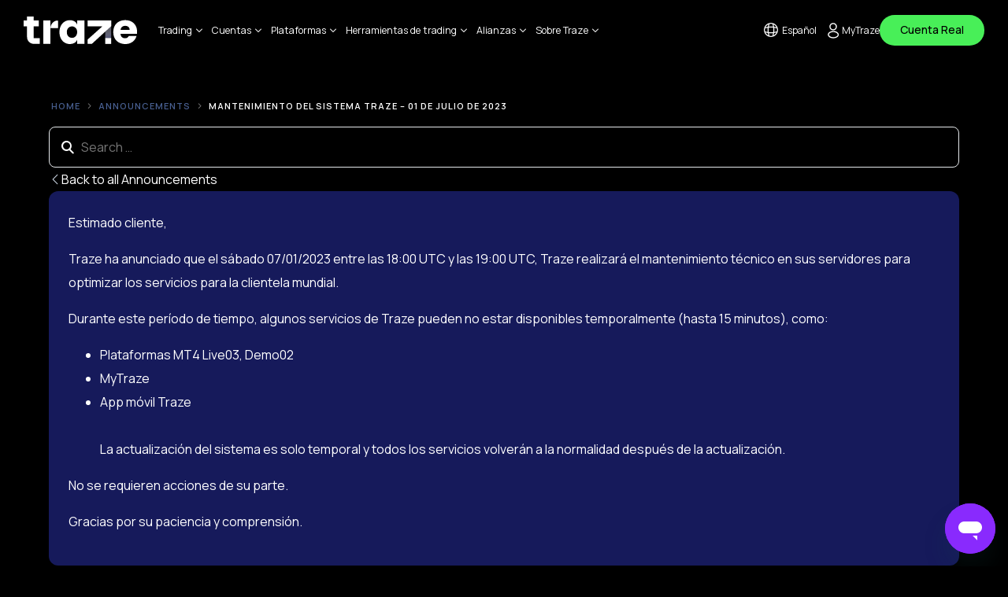

--- FILE ---
content_type: text/html; charset=UTF-8
request_url: https://traze.com/mx/sobre-traze/anuncios/mantenimiento-del-sistema-traze-01-de-julio-de-2023/
body_size: 13034
content:
<!doctype html>
<html lang="es-MX">
<head>
	<meta charset="UTF-8">
	<meta name="viewport" content="width=device-width, initial-scale=1">
	<link rel="profile" href="https://gmpg.org/xfn/11">

	<meta name='robots' content='index, follow, max-image-preview:large, max-snippet:-1, max-video-preview:-1' />
<link rel="alternate" hreflang="es-mx" href="https://traze.com/mx/sobre-traze/anuncios/mantenimiento-del-sistema-traze-01-de-julio-de-2023/" />

	<!-- This site is optimized with the Yoast SEO Premium plugin v26.4 (Yoast SEO v26.4) - https://yoast.com/wordpress/plugins/seo/ -->
	<title>Mantenimiento del sistema Traze – 01 de julio de 2023 | Traze Forex and CFD Online Trading</title>
	<link rel="canonical" href="https://traze.com/mx/sobre-traze/anuncios/mantenimiento-del-sistema-traze-01-de-julio-de-2023/" />
	<meta property="og:locale" content="es_MX" />
	<meta property="og:type" content="article" />
	<meta property="og:title" content="Mantenimiento del sistema Traze – 01 de julio de 2023" />
	<meta property="og:description" content="Estimado cliente, Traze ha anunciado que el sábado 07/01/2023 entre las 18:00 UTC y las 19:00 UTC, Traze realizará el mantenimiento técnico [&hellip;]" />
	<meta property="og:url" content="https://traze.com/mx/sobre-traze/anuncios/mantenimiento-del-sistema-traze-01-de-julio-de-2023/" />
	<meta property="og:site_name" content="Traze Forex and CFD Online Trading" />
	<meta property="article:modified_time" content="2025-12-19T10:01:33+00:00" />
	<meta name="twitter:card" content="summary_large_image" />
	<meta name="twitter:label1" content="Tiempo de lectura" />
	<meta name="twitter:data1" content="1 minuto" />
	<script type="application/ld+json" class="yoast-schema-graph">{"@context":"https://schema.org","@graph":[{"@type":"WebPage","@id":"https://traze.com/mx/sobre-traze/anuncios/mantenimiento-del-sistema-traze-01-de-julio-de-2023/","url":"https://traze.com/mx/sobre-traze/anuncios/mantenimiento-del-sistema-traze-01-de-julio-de-2023/","name":"Mantenimiento del sistema Traze – 01 de julio de 2023 | Traze Forex and CFD Online Trading","isPartOf":{"@id":"https://traze.com/mx/#website"},"datePublished":"2023-06-30T02:52:34+00:00","dateModified":"2025-12-19T10:01:33+00:00","breadcrumb":{"@id":"https://traze.com/mx/sobre-traze/anuncios/mantenimiento-del-sistema-traze-01-de-julio-de-2023/#breadcrumb"},"inLanguage":"es","potentialAction":[{"@type":"ReadAction","target":["https://traze.com/mx/sobre-traze/anuncios/mantenimiento-del-sistema-traze-01-de-julio-de-2023/"]}]},{"@type":"BreadcrumbList","@id":"https://traze.com/mx/sobre-traze/anuncios/mantenimiento-del-sistema-traze-01-de-julio-de-2023/#breadcrumb","itemListElement":[{"@type":"ListItem","position":1,"name":"Home","item":"https://traze.com/mx/"},{"@type":"ListItem","position":2,"name":"Announcements","item":"https://traze.com/mx/about-traze/announcements/"},{"@type":"ListItem","position":3,"name":"Mantenimiento del sistema Traze – 01 de julio de 2023"}]},{"@type":"WebSite","@id":"https://traze.com/mx/#website","url":"https://traze.com/mx/","name":"Traze Forex and CFD Online Trading","description":"","publisher":{"@id":"https://traze.com/mx/#organization"},"potentialAction":[{"@type":"SearchAction","target":{"@type":"EntryPoint","urlTemplate":"https://traze.com/mx/?s={search_term_string}"},"query-input":{"@type":"PropertyValueSpecification","valueRequired":true,"valueName":"search_term_string"}}],"inLanguage":"es"},{"@type":"Organization","@id":"https://traze.com/mx/#organization","name":"Traze Forex and CFD Online Trading","url":"https://traze.com/mx/","logo":{"@type":"ImageObject","inLanguage":"es","@id":"https://traze.com/mx/#/schema/logo/image/","url":"https://traze.com/lib/uploads/2022/09/traze-logo-light.svg","contentUrl":"https://traze.com/lib/uploads/2022/09/traze-logo-light.svg","width":121,"height":34,"caption":"Traze Forex and CFD Online Trading"},"image":{"@id":"https://traze.com/mx/#/schema/logo/image/"}}]}</script>
	<!-- / Yoast SEO Premium plugin. -->


<link rel='dns-prefetch' href='//challenges.cloudflare.com' />
<link rel="alternate" type="application/rss+xml" title="Traze Forex and CFD Online Trading &raquo; Feed" href="https://traze.com/mx/feed/" />
<link rel="alternate" type="application/rss+xml" title="Traze Forex and CFD Online Trading &raquo; RSS de los comentarios" href="https://traze.com/mx/comments/feed/" />
<link rel="alternate" type="application/rss+xml" title="Traze Forex and CFD Online Trading &raquo; Mantenimiento del sistema Traze – 01 de julio de 2023 RSS de los comentarios" href="https://traze.com/mx/sobre-traze/anuncios/mantenimiento-del-sistema-traze-01-de-julio-de-2023/feed/" />
<link rel="alternate" title="oEmbed (JSON)" type="application/json+oembed" href="https://traze.com/mx/wp-json/oembed/1.0/embed?url=https%3A%2F%2Ftraze.com%2Fmx%2Fsobre-traze%2Fanuncios%2Fmantenimiento-del-sistema-traze-01-de-julio-de-2023%2F" />
<link rel="alternate" title="oEmbed (XML)" type="text/xml+oembed" href="https://traze.com/mx/wp-json/oembed/1.0/embed?url=https%3A%2F%2Ftraze.com%2Fmx%2Fsobre-traze%2Fanuncios%2Fmantenimiento-del-sistema-traze-01-de-julio-de-2023%2F&#038;format=xml" />
<style id='wp-img-auto-sizes-contain-inline-css'>
img:is([sizes=auto i],[sizes^="auto," i]){contain-intrinsic-size:3000px 1500px}
/*# sourceURL=wp-img-auto-sizes-contain-inline-css */
</style>
<style id='classic-theme-styles-inline-css'>
/*! This file is auto-generated */
.wp-block-button__link{color:#fff;background-color:#32373c;border-radius:9999px;box-shadow:none;text-decoration:none;padding:calc(.667em + 2px) calc(1.333em + 2px);font-size:1.125em}.wp-block-file__button{background:#32373c;color:#fff;text-decoration:none}
/*# sourceURL=/wp-includes/css/classic-themes.min.css */
</style>
<link rel='stylesheet' id='wp-traze-newsletter-css' href='https://traze.com/lib/plugins/wp-traze-newsletter/assets/css/newsletter.min.css?ver=1.1.0' media='all' />
<link rel='stylesheet' id='zw-vendor-css' href='https://traze.com/lib/plugins/zfx-widgets/assets/public/css/vendor.min.css?ver=1.4.7' media='all' />
<link rel='stylesheet' id='zw-style-css' href='https://traze.com/lib/plugins/zfx-widgets/assets/public/css/style.min.css?ver=1.4.7' media='all' />
<link rel='stylesheet' id='cute-alert-css' href='https://traze.com/lib/plugins/metform/public/assets/lib/cute-alert/style.css?ver=4.0.5' media='all' />
<link rel='stylesheet' id='text-editor-style-css' href='https://traze.com/lib/plugins/metform/public/assets/css/text-editor.css?ver=4.0.5' media='all' />
<link rel='stylesheet' id='metform-pro-style-css' href='https://traze.com/lib/plugins/metform-pro/public/assets/css/style.min.css?ver=3.8.9' media='all' />
<link rel='stylesheet' id='elementor-frontend-css' href='https://traze.com/lib/plugins/elementor/assets/css/frontend.min.css?ver=3.33.4' media='all' />
<link rel='stylesheet' id='elementor-post-23493-css' href='https://traze.com/lib/uploads/elementor/css/post-23493.css?ver=1766393117' media='all' />
<link rel='stylesheet' id='elementor-post-23489-css' href='https://traze.com/lib/uploads/elementor/css/post-23489.css?ver=1766393117' media='all' />
<link rel='stylesheet' id='elementor-post-23484-css' href='https://traze.com/lib/uploads/elementor/css/post-23484.css?ver=1766393117' media='all' />
<link rel='stylesheet' id='elementor-post-7115-css' href='https://traze.com/lib/uploads/elementor/css/post-7115.css?ver=1766393118' media='all' />
<link rel='stylesheet' id='elementor-post-9318-css' href='https://traze.com/lib/uploads/elementor/css/post-9318.css?ver=1766393118' media='all' />
<link rel='stylesheet' id='elementor-post-6575-css' href='https://traze.com/lib/uploads/elementor/css/post-6575.css?ver=1766393118' media='all' />
<link rel='stylesheet' id='zealcore_global-css' href='https://traze.com/lib/uploads/zealcore-global.css?ver=2980' media='all' />
<link rel='stylesheet' id='traze-announcement-css' href='https://traze.com/lib/plugins/zealcore/assets/css/traze-announcement.min.css?ver=6.2.2' media='all' />
<link rel='stylesheet' id='bdt-uikit-css' href='https://traze.com/lib/plugins/bdthemes-element-pack/assets/css/bdt-uikit.css?ver=3.21.7' media='all' />
<link rel='stylesheet' id='ep-helper-css' href='https://traze.com/lib/plugins/bdthemes-element-pack/assets/css/ep-helper.css?ver=8.3.1' media='all' />
<link rel='stylesheet' id='elementor-gf-poppins-css' href='https://fonts.googleapis.com/css?family=Poppins:100,100italic,200,200italic,300,300italic,400,400italic,500,500italic,600,600italic,700,700italic,800,800italic,900,900italic&#038;display=auto' media='all' />
<link rel='stylesheet' id='elementor-gf-spacegrotesk-css' href='https://fonts.googleapis.com/css?family=Space+Grotesk:100,100italic,200,200italic,300,300italic,400,400italic,500,500italic,600,600italic,700,700italic,800,800italic,900,900italic&#038;display=auto' media='all' />
<link rel='stylesheet' id='elementor-gf-manrope-css' href='https://fonts.googleapis.com/css?family=Manrope:100,100italic,200,200italic,300,300italic,400,400italic,500,500italic,600,600italic,700,700italic,800,800italic,900,900italic&#038;display=auto' media='all' />
<link rel='stylesheet' id='elementor-icons-shared-2-css' href='https://traze.com/lib/plugins/zealcore/assets/fonts/remix/remix-icons.css?ver=4.6.0' media='all' />
<link rel='stylesheet' id='elementor-icons-zealcore-remix-icons-css' href='https://traze.com/lib/plugins/zealcore/assets/fonts/remix/remix-icons.css?ver=4.6.0' media='all' />
<link rel='stylesheet' id='elementor-icons-shared-1-css' href='https://traze.com/lib/plugins/zealcore/assets/fonts/themify/themify-icons.css?ver=1.0.0' media='all' />
<link rel='stylesheet' id='elementor-icons-zealcore-icons-css' href='https://traze.com/lib/plugins/zealcore/assets/fonts/themify/themify-icons.css?ver=1.0.0' media='all' />
<link rel='stylesheet' id='elementor-icons-shared-0-css' href='https://traze.com/lib/plugins/elementor/assets/lib/font-awesome/css/fontawesome.min.css?ver=5.15.3' media='all' />
<link rel='stylesheet' id='elementor-icons-fa-brands-css' href='https://traze.com/lib/plugins/elementor/assets/lib/font-awesome/css/brands.min.css?ver=5.15.3' media='all' />
<script id="wpml-cookie-js-extra">
var wpml_cookies = {"wp-wpml_current_language":{"value":"mx","expires":1,"path":"/"}};
var wpml_cookies = {"wp-wpml_current_language":{"value":"mx","expires":1,"path":"/"}};
//# sourceURL=wpml-cookie-js-extra
</script>
<script src="https://traze.com/lib/plugins/sitepress-multilingual-cms/res/js/cookies/language-cookie.js?ver=474000" id="wpml-cookie-js" defer data-wp-strategy="defer"></script>
<script src="https://traze.com/wp-includes/js/jquery/jquery.min.js?ver=3.7.1" id="jquery-core-js"></script>
<script src="https://traze.com/wp-includes/js/jquery/jquery-migrate.min.js?ver=3.4.1" id="jquery-migrate-js"></script>
<link rel="https://api.w.org/" href="https://traze.com/mx/wp-json/" /><link rel="alternate" title="JSON" type="application/json" href="https://traze.com/mx/wp-json/wp/v2/announcement/16401" /><meta name="generator" content="WPML ver:4.7.4 stt:5,1,66;" />
<!-- Google Tag Manager --><script>(function(w,d,s,l,i){w[l]=w[l]||[];w[l].push({'gtm.start':
new Date().getTime(),event:'gtm.js'});var f=d.getElementsByTagName(s)[0],
j=d.createElement(s),dl=l!='dataLayer'?'&l='+l:'';j.async=true;j.src=
'https://www.googletagmanager.com/gtm.js?id='+i+dl;f.parentNode.insertBefore(j,f);
})(window,document,'script','dataLayer','GTM-T3ZTGRS');</script><!-- End Google Tag Manager --><meta name="generator" content="Elementor 3.33.4; features: additional_custom_breakpoints; settings: css_print_method-external, google_font-enabled, font_display-auto">
<meta name="theme-color" content="#FFFFFF" />
        <link rel="shortcut icon" href="https://traze.com/lib/uploads/2025/10/fav-icon.png" >
		<link rel="icon" href="https://traze.com/lib/uploads/2025/10/fav-icon.png" >
		<link rel="apple-touch-icon" sizes="152x152" href="https://traze.com/lib/uploads/2025/10/fav-icon.png">
		<link rel="apple-touch-icon" sizes="120x120" href="https://traze.com/lib/uploads/2025/10/fav-icon.png">
		<link rel="apple-touch-icon" sizes="76x76" href="https://traze.com/lib/uploads/2025/10/fav-icon.png">
        <link rel="apple-touch-icon" href="https://traze.com/lib/uploads/2025/10/fav-icon.png">
        			<style>
				.e-con.e-parent:nth-of-type(n+4):not(.e-lazyloaded):not(.e-no-lazyload),
				.e-con.e-parent:nth-of-type(n+4):not(.e-lazyloaded):not(.e-no-lazyload) * {
					background-image: none !important;
				}
				@media screen and (max-height: 1024px) {
					.e-con.e-parent:nth-of-type(n+3):not(.e-lazyloaded):not(.e-no-lazyload),
					.e-con.e-parent:nth-of-type(n+3):not(.e-lazyloaded):not(.e-no-lazyload) * {
						background-image: none !important;
					}
				}
				@media screen and (max-height: 640px) {
					.e-con.e-parent:nth-of-type(n+2):not(.e-lazyloaded):not(.e-no-lazyload),
					.e-con.e-parent:nth-of-type(n+2):not(.e-lazyloaded):not(.e-no-lazyload) * {
						background-image: none !important;
					}
				}
			</style>
			<link rel="icon" href="https://traze.com/lib/uploads/2025/10/fav-icon-150x150.png" sizes="32x32" />
<link rel="icon" href="https://traze.com/lib/uploads/2025/10/fav-icon-300x300.png" sizes="192x192" />
<link rel="apple-touch-icon" href="https://traze.com/lib/uploads/2025/10/fav-icon-300x300.png" />
<meta name="msapplication-TileImage" content="https://traze.com/lib/uploads/2025/10/fav-icon-300x300.png" />
<script id="podcast-ajax-config">
window.podcastAjaxConfig = {"ajaxUrl":"https:\/\/traze.com\/wp-admin\/admin-ajax.php","nonce":"edc3359a60","episodeId":null,"pluginUrl":"https:\/\/traze.com\/lib\/plugins\/podcast-plugin\/"};
</script>

</head>

<body data-rsssl=1 class="wp-singular announcement-template-default single single-announcement postid-16401 wp-embed-responsive wp-theme-traze zealcore-sidebar-right zealcore-cpt zealcore-animate-fade ui-a-dsmm-slide  elementor-default elementor-kit-715">
		<div class="zealcore-animation-bg"></div><!-- Custom HTML - Page Options --><!-- 1.1 zealcore_before_body_content -->	<div class="zealcore-body-content">
		<!-- 1.2 zealcore_before_page_content -->		<div id="zealcore-page">
		
        <div data-uils="header" data-uils-title="Header" id="wrapper-navbar" itemscope itemtype="http://schema.org/WebSite" class="zealcore zealcore-navbar zealcore-section zealcore-h-classic zealcore-sticky ui-smart-sticky zealcore-transparent "><div class="zealcore-header-wrapper">
            <nav class="zealcore zealcore-container">
            		 <div class="zealcore-branding "
              data-uils="header-branding"
              data-uils-title="Site Logo"
              >
                
			<a href="https://traze.com/mx/" rel="home">
                <img class="zealcore zealcore-logo zealcore-main" src="https://traze.com/lib/uploads/2025/08/traze-light.svg" alt="Traze Forex and CFD Online Trading" width="8206" height="1995"/>
				<img class="zealcore zealcore-logo zealcore-second" src="https://traze.com/lib/uploads/2025/08/traze-light.svg" alt="Traze Forex and CFD Online Trading" width="8206" height="1995"/>
				<img class="zealcore zealcore-logo zealcore-mobile-main" src="https://traze.com/lib/uploads/2025/08/traze-light.svg" alt="Traze Forex and CFD Online Trading" width="8206" height="1995"/>
				<img class="zealcore zealcore-logo zealcore-mobile-second" src="https://traze.com/lib/uploads/2025/08/traze-light.svg" alt="Traze Forex and CFD Online Trading" width="8206" height="1995"/>
			</a>

		        </div>
		        <div class='zealcore-nav-menu'>
            <div class="zealcore-menu-container zealcore-nav"><ul data-uils="header-menu" data-uils-title="Navigation Menu" class="zealcore-menu"><li class="menu-item menu-item-type-post_type menu-item-object-page menu-item-has-children menu-item-26508"><a href="https://traze.com/mx/trading/"><span class="ui-menu-item-wrapper">Trading</span></a>
<ul class="sub-menu">
	<li class="menu-item menu-item-type-post_type menu-item-object-page menu-item-26512"><a href="https://traze.com/mx/trading/forex/"><span class="ui-menu-item-wrapper">Forex</span></a></li>
	<li class="menu-item menu-item-type-post_type menu-item-object-page menu-item-26513"><a href="https://traze.com/mx/trading/indices/"><span class="ui-menu-item-wrapper">Índices</span></a></li>
	<li class="menu-item menu-item-type-post_type menu-item-object-page menu-item-26509"><a href="https://traze.com/mx/trading/acciones/"><span class="ui-menu-item-wrapper">Acciones</span></a></li>
	<li class="menu-item menu-item-type-post_type menu-item-object-page menu-item-26514"><a href="https://traze.com/mx/trading/materias-primas/"><span class="ui-menu-item-wrapper">Materias Primas</span></a></li>
	<li class="menu-item menu-item-type-post_type menu-item-object-page menu-item-26510"><a href="https://traze.com/mx/trading/criptomonedas/"><span class="ui-menu-item-wrapper">Criptomonedas</span></a></li>
	<li class="menu-item menu-item-type-post_type menu-item-object-page menu-item-26511"><a href="https://traze.com/mx/trading/especificaciones-del-contrato/"><span class="ui-menu-item-wrapper">Especificaciones del Contrato</span></a></li>
	<li class="menu-item menu-item-type-post_type menu-item-object-page menu-item-26515"><a href="https://traze.com/mx/trading/politicas-apalancamiento/"><span class="ui-menu-item-wrapper">Políticas de Apalancamiento</span></a></li>
</ul>
</li>
<li class="menu-item menu-item-type-post_type menu-item-object-page menu-item-has-children menu-item-26516"><a href="https://traze.com/mx/comparacion-de-cuentas/"><span class="ui-menu-item-wrapper">Cuentas</span></a>
<ul class="sub-menu">
	<li class="menu-item menu-item-type-post_type menu-item-object-page menu-item-26517"><a href="https://traze.com/mx/comparacion-de-cuentas/cuenta-de-trading-cent/"><span class="ui-menu-item-wrapper">Cent Trading Account</span></a></li>
	<li class="menu-item menu-item-type-post_type menu-item-object-page menu-item-26518"><a href="https://traze.com/mx/comparacion-de-cuentas/cuenta-de-trading-estandar/"><span class="ui-menu-item-wrapper">Cuenta de Trading Standard</span></a></li>
	<li class="menu-item menu-item-type-post_type menu-item-object-page menu-item-26519"><a href="https://traze.com/mx/comparacion-de-cuentas/cuenta-de-trading-ecn/"><span class="ui-menu-item-wrapper">ECN Trading Account</span></a></li>
</ul>
</li>
<li class="menu-item menu-item-type-post_type menu-item-object-page menu-item-has-children menu-item-26520"><a href="https://traze.com/mx/plataforma-de-trading/"><span class="ui-menu-item-wrapper">Plataformas</span></a>
<ul class="sub-menu">
	<li class="menu-item menu-item-type-post_type menu-item-object-page menu-item-has-children menu-item-26527"><a href="https://traze.com/mx/plataforma-de-trading-mt4/"><span class="ui-menu-item-wrapper">Plataformas MT4</span></a>
	<ul class="sub-menu">
		<li class="menu-item menu-item-type-post_type menu-item-object-page menu-item-26529"><a href="https://traze.com/mx/plataforma-de-trading-mt4/traze-mt4-para-pc/"><span class="ui-menu-item-wrapper">MT4 para Windows</span></a></li>
		<li class="menu-item menu-item-type-post_type menu-item-object-page menu-item-26528"><a href="https://traze.com/mx/plataforma-de-trading-mt4/traze-mt4-para-mac/"><span class="ui-menu-item-wrapper">MT4 para Mac</span></a></li>
		<li class="menu-item menu-item-type-post_type menu-item-object-page menu-item-26530"><a href="https://traze.com/mx/plataforma-de-trading-mt4/traze-mt4-para-moviles/"><span class="ui-menu-item-wrapper">MT4 para Móviles</span></a></li>
	</ul>
</li>
	<li class="menu-item menu-item-type-post_type menu-item-object-page menu-item-has-children menu-item-26523"><a href="https://traze.com/mx/plataforma-de-trading-mt5/"><span class="ui-menu-item-wrapper">Plataformas MT5</span></a>
	<ul class="sub-menu">
		<li class="menu-item menu-item-type-post_type menu-item-object-page menu-item-26526"><a href="https://traze.com/mx/plataforma-de-trading-mt5/traze-mt5-para-windows/"><span class="ui-menu-item-wrapper">MT5 para Windows</span></a></li>
		<li class="menu-item menu-item-type-post_type menu-item-object-page menu-item-26524"><a href="https://traze.com/mx/plataforma-de-trading-mt5/traze-mt5-para-mac/"><span class="ui-menu-item-wrapper">MT5 para Mac</span></a></li>
		<li class="menu-item menu-item-type-post_type menu-item-object-page menu-item-26525"><a href="https://traze.com/mx/plataforma-de-trading-mt5/traze-mt5-para-movil/"><span class="ui-menu-item-wrapper">MT5 para móviles</span></a></li>
	</ul>
</li>
	<li class="menu-item menu-item-type-post_type menu-item-object-page menu-item-26521"><a href="https://traze.com/mx/plataforma-de-trading/app-movil-traze/"><span class="ui-menu-item-wrapper">App Móvil Traze</span></a></li>
</ul>
</li>
<li class="menu-item menu-item-type-post_type menu-item-object-page menu-item-has-children menu-item-26531"><a href="https://traze.com/mx/herramientas-de-trading/"><span class="ui-menu-item-wrapper">Herramientas de trading</span></a>
<ul class="sub-menu">
	<li class="menu-item menu-item-type-post_type menu-item-object-page menu-item-26534"><a href="https://traze.com/mx/herramientas-de-trading/fecha-de-vencimiento-de-cfd/"><span class="ui-menu-item-wrapper">Fecha de Vencimiento de CFD</span></a></li>
	<li class="menu-item menu-item-type-post_type menu-item-object-page menu-item-26532"><a href="https://traze.com/mx/herramientas-de-trading/calendario-economico/"><span class="ui-menu-item-wrapper">Calendario Económico</span></a></li>
	<li class="menu-item menu-item-type-post_type menu-item-object-page menu-item-26533"><a href="https://traze.com/mx/herramientas-de-trading/plataforma-de-copy-trading/"><span class="ui-menu-item-wrapper">Plataforma de Copy Trading</span></a></li>
</ul>
</li>
<li class="menu-item menu-item-type-post_type menu-item-object-page menu-item-has-children menu-item-26535"><a href="https://traze.com/mx/partnership-2/"><span class="ui-menu-item-wrapper">Alianzas</span></a>
<ul class="sub-menu">
	<li class="menu-item menu-item-type-post_type menu-item-object-page menu-item-26536"><a href="https://traze.com/mx/partnership/"><span class="ui-menu-item-wrapper">Brokers Introductores</span></a></li>
	<li class="menu-item menu-item-type-post_type menu-item-object-page menu-item-26522"><a href="https://traze.com/mx/plataforma-de-trading/servicios-mam/"><span class="ui-menu-item-wrapper">Servicios MAM</span></a></li>
</ul>
</li>
<li class="menu-item menu-item-type-post_type menu-item-object-page menu-item-has-children menu-item-26537"><a href="https://traze.com/mx/sobre-traze/"><span class="ui-menu-item-wrapper">Sobre Traze</span></a>
<ul class="sub-menu">
	<li class="menu-item menu-item-type-post_type menu-item-object-page menu-item-26538"><a href="https://traze.com/mx/sobre-traze/contactenos/"><span class="ui-menu-item-wrapper">Contáctanos</span></a></li>
	<li class="menu-item menu-item-type-custom menu-item-object-custom menu-item-26539"><a href="/mx/sobre-traze/help-center/"><span class="ui-menu-item-wrapper">Centro de ayuda</span></a></li>
	<li class="menu-item menu-item-type-custom menu-item-object-custom menu-item-26543"><a href="/mx/about-traze/announcements/"><span class="ui-menu-item-wrapper">Anuncios</span></a></li>
</ul>
</li>
</ul></div><div class="zealcore zealcore-extra" data-uils="header_extra" data-uils-title="Header Extras">            <div class="zealcore-custom-area ">
                <div class="zealcore-hca"><div class="menu-language-switcher-container"><ul id="menu-language-switcher" class="menu"><li class="menu-item wpml-ls-slot-36 wpml-ls-item wpml-ls-item-mx wpml-ls-current-language wpml-ls-menu-item wpml-ls-first-item wpml-ls-last-item menu-item-type-wpml_ls_menu_item menu-item-object-wpml_ls_menu_item menu-item-wpml-ls-36-mx"><a href="https://traze.com/mx/sobre-traze/anuncios/mantenimiento-del-sistema-traze-01-de-julio-de-2023/" title="Switch to Español"><img
            class="wpml-ls-flag"
            src="https://traze.com/lib/uploads/flags/mx.svg"
            alt=""
            width=32
            height=22
    /><span class="wpml-ls-native" lang="mx">Español</span></a></li>
</ul></div></div><div class="zealcore-hca"><p><a id="secure-login" class="zfx-header-button" href="https://my.traze.com"><img decoding="async" src="https://traze.com/lib/uploads/2025/10/client.svg" alt="Secure-Login" width="22" height="22">MyTraze</a></p>
</div>            </div>
                    <div class="zealcore-cta-wrapper">
				<a href="https://my.traze.com/reg/live?lang=es"
					target="_self"
					class="zealcore-btn "
                    >
                    <span class="elementor-button-text">
						Cuenta Real                    </span>
				</a>
            </div>
        </div>        </div>
		<div class="zealcore-mobile-head-right">            <button type="button" class="zealcore-toggle zealcore-ham" aria-label="mobile-menu">
                <span class="bars">
                    <span class="bar"></span>
                    <span class="bar"></span>
                    <span class="bar"></span>
                </span>
            </button>
        </div>            </nav>

            </div>
                    </div><!-- #wrapper-navbar end -->
        <!-- 1.3 zealcore_page -->			<div id="content" class="zealcore-content">

			<script id="zealcore-page-transition">window.onload=window.onpageshow= function() { 
            document.querySelector(".zealcore-animation-bg").style.animationPlayState="running";
            document.querySelector(".zealcore-animation-bg").style.animationName = "";
            

            window.onbeforeunload = function(e) {
                
                document.body.classList.remove("ui-a-pt-");
                void document.querySelector("#zealcore-page").offsetWidth;
                document.body.pointerEvents = "none";
                document.body.classList.add("ui-a-pt-");
            }
             }; </script><!-- 1.4 zealcore_before_content -->    <main id="main" class="site-main elementor-section elementor-section-boxed zfxcore">
    <div class="zfxcore elementor-container zfxcore-content-wrapper zfxcore-blog-animation">
        <div class="zfxcore-type-post zfxcore-post-content zfxcore-animate">
                        <p class="zealcore-animate ui-breadcrumb" itemscope itemtype="http://schema.org/BreadcrumbList"><span itemprop="itemListElement" itemscope
          itemtype="https://schema.org/ListItem"><a itemprop="item" href="https://traze.com"><span itemprop="name">Home</span></a><meta itemprop="position" content=" 1" /></span><i class="zealcore-separator zealcore-i-arrow"></i><span itemprop="itemListElement" itemscope
          itemtype="https://schema.org/ListItem"><a itemprop="item" href="https://traze.com/mx/about-traze/announcements/"><span itemprop="name">Announcements</span></a><meta itemprop="position" content=" 2" /></span><i class="zealcore-separator zealcore-i-arrow"></i><span itemprop="itemListElement" itemscope
          itemtype="https://schema.org/ListItem" ><span><span itemprop="name">Mantenimiento del sistema Traze – 01 de julio de 2023</span><meta itemprop="position" content=" 3" /></span></span></p>                        <div class="search-wrapper">
<form 
    method="get" 
    id="searchform" 
    class="search-form ajax-search-form" 
    action="https://traze.com/mx/" 
    role="search" 
    data-search-mode="ajax" 
    data-ajax-url="https://traze.com/wp-admin/admin-ajax.php" 
    data-post-type="announcement"
    data-nonce="b643fcbd87"
>
    <label>
        <span class="screen-reader-text">Search for:</span>
        <input type="search" class="search-field" placeholder="Search &hellip;" value="" name="s" x-webkit-speech>
    </label>
    </form>
    <div id="ajax-search-results" class="ajax-search-results" style="display: none;"></div>
</div>
                            <a href="https://traze.com/mx/about-traze/announcements/" class="back-to">
                    <svg width="16" height="16" viewBox="0 0 16 16" fill="none" xmlns="http://www.w3.org/2000/svg"><path d="M10.822 14.325c.15 0 .275-.05.4-.15a.56.56 0 0 0 0-.8L5.972 8l5.25-5.35a.56.56 0 0 0 0-.8.56.56 0 0 0-.8 0L4.772 7.6a.56.56 0 0 0 0 .8l5.65 5.75c.1.1.25.175.4.175" fill="#CBD5E1"/></svg>
                    Back to all Announcements                </a>
                                    

    <div class="summary">
        <div class="entry-content">
            
<p>Estimado cliente,</p>



<p>Traze ha anunciado que el sábado 07/01/2023 entre las 18:00 UTC y las 19:00 UTC, Traze realizará el mantenimiento técnico en sus servidores para optimizar los servicios para la clientela mundial.</p>



<p>Durante este período de tiempo, algunos servicios de Traze pueden no estar disponibles temporalmente (hasta 15 minutos), como:</p>



<ul class="wp-block-list">
<li>Plataformas MT4 Live03, Demo02</li>



<li>MyTraze</li>



<li>App móvil Traze<br><br>La actualización del sistema es solo temporal y todos los servicios volverán a la normalidad después de la actualización.</li>
</ul>



<p>No se requieren acciones de su parte.</p>



<p>Gracias por su paciencia y comprensión.</p>
        </div>
    </div>
    
                                <nav class="ui-post-nav" aria-label="Post navigation">
                        <div class="ui-post-nav-item ui-prev">
                <a href="https://traze.com/mx/sobre-traze/anuncios/mantenimiento-del-sistema-traze-24-de-junio-de-2023/" rel="prev" class="ui-post-nav-link">
                    <svg width="18" height="18" viewBox="0 0 18 18" fill="none" xmlns="http://www.w3.org/2000/svg"><path d="m11.253 14.94-4.89-4.89a1.49 1.49 0 0 1 0-2.1l4.89-4.89" stroke="#fff" stroke-width="1.5" stroke-miterlimit="10" stroke-linecap="round" stroke-linejoin="round"/></svg>
                    <div class="zfxcore-nav-container">
                        <span class="ui-post-nav-title" role="heading" aria-level="4" title="Mantenimiento del sistema Traze: 24 de junio de 2023">
                            Mantenimiento del sistema Traze: 24 de junio de 2023                        </span>
                    </div>
                </a>
            </div>
            
                        <div class="ui-post-nav-item ui-next">
                <a href="https://traze.com/mx/sobre-traze/anuncios/mantenimiento-del-sistema-traze-08-de-julio-de-2023/" rel="next" class="ui-post-nav-link">
                    <svg width="18" height="18" viewBox="0 0 18 18" fill="none" xmlns="http://www.w3.org/2000/svg"><path d="m11.253 14.94-4.89-4.89a1.49 1.49 0 0 1 0-2.1l4.89-4.89" stroke="#fff" stroke-width="1.5" stroke-miterlimit="10" stroke-linecap="round" stroke-linejoin="round"/></svg>
                    <div class="zfxcore-nav-container">
                        <span class="ui-post-nav-title" role="heading" aria-level="4" title="Mantenimiento del sistema Traze – 08 de julio de 2023">
                            Mantenimiento del sistema Traze – 08 de julio de 2023                        </span>
                    </div>
                </a>
            </div>
                    </nav>
                </div>
    </div>
    </main>

	</div><!-- #content -->

	            <footer id="zealcore-tb-footer" itemscope="itemscope" itemtype="https://schema.org/WPFooter" >
			    		<div data-elementor-type="zealcore-tb" data-elementor-id="9269" class="elementor elementor-9269 elementor-4371" data-elementor-settings="{&quot;element_pack_global_tooltip_width&quot;:{&quot;unit&quot;:&quot;px&quot;,&quot;size&quot;:&quot;&quot;,&quot;sizes&quot;:[]},&quot;element_pack_global_tooltip_width_tablet&quot;:{&quot;unit&quot;:&quot;px&quot;,&quot;size&quot;:&quot;&quot;,&quot;sizes&quot;:[]},&quot;element_pack_global_tooltip_width_mobile&quot;:{&quot;unit&quot;:&quot;px&quot;,&quot;size&quot;:&quot;&quot;,&quot;sizes&quot;:[]},&quot;element_pack_global_tooltip_padding&quot;:{&quot;unit&quot;:&quot;px&quot;,&quot;top&quot;:&quot;&quot;,&quot;right&quot;:&quot;&quot;,&quot;bottom&quot;:&quot;&quot;,&quot;left&quot;:&quot;&quot;,&quot;isLinked&quot;:true},&quot;element_pack_global_tooltip_padding_tablet&quot;:{&quot;unit&quot;:&quot;px&quot;,&quot;top&quot;:&quot;&quot;,&quot;right&quot;:&quot;&quot;,&quot;bottom&quot;:&quot;&quot;,&quot;left&quot;:&quot;&quot;,&quot;isLinked&quot;:true},&quot;element_pack_global_tooltip_padding_mobile&quot;:{&quot;unit&quot;:&quot;px&quot;,&quot;top&quot;:&quot;&quot;,&quot;right&quot;:&quot;&quot;,&quot;bottom&quot;:&quot;&quot;,&quot;left&quot;:&quot;&quot;,&quot;isLinked&quot;:true},&quot;element_pack_global_tooltip_border_radius&quot;:{&quot;unit&quot;:&quot;px&quot;,&quot;top&quot;:&quot;&quot;,&quot;right&quot;:&quot;&quot;,&quot;bottom&quot;:&quot;&quot;,&quot;left&quot;:&quot;&quot;,&quot;isLinked&quot;:true},&quot;element_pack_global_tooltip_border_radius_tablet&quot;:{&quot;unit&quot;:&quot;px&quot;,&quot;top&quot;:&quot;&quot;,&quot;right&quot;:&quot;&quot;,&quot;bottom&quot;:&quot;&quot;,&quot;left&quot;:&quot;&quot;,&quot;isLinked&quot;:true},&quot;element_pack_global_tooltip_border_radius_mobile&quot;:{&quot;unit&quot;:&quot;px&quot;,&quot;top&quot;:&quot;&quot;,&quot;right&quot;:&quot;&quot;,&quot;bottom&quot;:&quot;&quot;,&quot;left&quot;:&quot;&quot;,&quot;isLinked&quot;:true}}" data-elementor-post-type="zealcore-tb">
						<section class="elementor-section elementor-top-section elementor-element elementor-element-6269949 elementor-section-boxed elementor-section-height-default elementor-section-height-default" data-id="6269949" data-element_type="section">
						<div class="elementor-container elementor-column-gap-no">
					<div class="elementor-column elementor-col-100 elementor-top-column elementor-element elementor-element-fde456f" data-id="fde456f" data-element_type="column">
			<div class="elementor-widget-wrap elementor-element-populated">
						<section class="elementor-section elementor-inner-section elementor-element elementor-element-2382dd7 elementor-section-full_width elementor-section-height-default elementor-section-height-default" data-id="2382dd7" data-element_type="section" data-settings="{&quot;ep_display_conditions_enable&quot;:&quot;yes&quot;}">
						<div class="elementor-container elementor-column-gap-no">
					<div class="elementor-column elementor-col-33 elementor-inner-column elementor-element elementor-element-a7e766f" data-id="a7e766f" data-element_type="column">
			<div class="elementor-widget-wrap elementor-element-populated">
						<div class="elementor-element elementor-element-7662e3e elementor-widget__width-initial elementor-widget elementor-widget-image" data-id="7662e3e" data-element_type="widget" data-widget_type="image.default">
															<img width="1" height="1" src="https://traze.com/lib/uploads/2025/08/traze-light.svg" class="attachment-large size-large wp-image-22493" alt="" />															</div>
					</div>
		</div>
				<div class="elementor-column elementor-col-33 elementor-inner-column elementor-element elementor-element-1a899b9" data-id="1a899b9" data-element_type="column">
			<div class="elementor-widget-wrap elementor-element-populated">
						<div class="elementor-element elementor-element-e242511 elementor-shape-circle e-grid-align-right e-grid-align-mobile-center elementor-widget-mobile__width-initial elementor-grid-0 elementor-widget elementor-widget-social-icons" data-id="e242511" data-element_type="widget" data-widget_type="social-icons.default">
							<div class="elementor-social-icons-wrapper elementor-grid" role="list">
							<span class="elementor-grid-item" role="listitem">
					<a class="elementor-icon elementor-social-icon elementor-social-icon-x-twitter elementor-repeater-item-08cf468" href="https://x.com/traze_global?s=21&#038;t=mfM6Tel2884FzyBwOK8jWw" target="_blank">
						<span class="elementor-screen-only">X-twitter</span>
						<i aria-hidden="true" class="fab fa-x-twitter"></i>					</a>
				</span>
							<span class="elementor-grid-item" role="listitem">
					<a class="elementor-icon elementor-social-icon elementor-social-icon-facebook elementor-repeater-item-5b3ac15" href="https://www.facebook.com/people/Traze-Africa/61555857535383/" target="_blank">
						<span class="elementor-screen-only">Facebook</span>
						<i aria-hidden="true" class="fab fa-facebook"></i>					</a>
				</span>
							<span class="elementor-grid-item" role="listitem">
					<a class="elementor-icon elementor-social-icon elementor-social-icon-instagram elementor-repeater-item-7cfc747" href="https://www.instagram.com/traze.en/?hl=en" target="_blank">
						<span class="elementor-screen-only">Instagram</span>
						<i aria-hidden="true" class="fab fa-instagram"></i>					</a>
				</span>
							<span class="elementor-grid-item" role="listitem">
					<a class="elementor-icon elementor-social-icon elementor-social-icon-linkedin elementor-repeater-item-ae736bf" href="https://www.linkedin.com/company/trazeglobal/" target="_blank">
						<span class="elementor-screen-only">Linkedin</span>
						<i aria-hidden="true" class="fab fa-linkedin"></i>					</a>
				</span>
					</div>
						</div>
					</div>
		</div>
				<div class="elementor-column elementor-col-33 elementor-inner-column elementor-element elementor-element-e326a03 elementor-hidden-mobile" data-id="e326a03" data-element_type="column">
			<div class="elementor-widget-wrap">
							</div>
		</div>
					</div>
		</section>
				<section class="elementor-section elementor-inner-section elementor-element elementor-element-bf8a133 zfx-nav-container elementor-section-full_width elementor-section-height-default elementor-section-height-default" data-id="bf8a133" data-element_type="section" data-settings="{&quot;ep_display_conditions_enable&quot;:&quot;yes&quot;}">
						<div class="elementor-container elementor-column-gap-no">
					<div class="elementor-column elementor-col-14 elementor-inner-column elementor-element elementor-element-b74bf66 zfx-nav-footer" data-id="b74bf66" data-element_type="column">
			<div class="elementor-widget-wrap elementor-element-populated">
						<div class="elementor-element elementor-element-67d8ead elementor-widget elementor-widget-heading" data-id="67d8ead" data-element_type="widget" data-widget_type="heading.default">
					<h3 class="elementor-heading-title elementor-size-default">Productos</h3>				</div>
				<div class="elementor-element elementor-element-61a2e40 elementor-icon-list--layout-traditional elementor-list-item-link-full_width elementor-widget elementor-widget-icon-list" data-id="61a2e40" data-element_type="widget" data-widget_type="icon-list.default">
							<ul class="elementor-icon-list-items">
							<li class="elementor-icon-list-item">
											<a href="https://traze.com/mx/trading/forex/">

											<span class="elementor-icon-list-text">Forex</span>
											</a>
									</li>
								<li class="elementor-icon-list-item">
											<a href="https://traze.com/mx/trading/indices/">

											<span class="elementor-icon-list-text">Índices</span>
											</a>
									</li>
								<li class="elementor-icon-list-item">
											<a href="https://traze.com/mx/trading/acciones/">

											<span class="elementor-icon-list-text">Acciones</span>
											</a>
									</li>
								<li class="elementor-icon-list-item">
											<a href="https://traze.com/mx/trading/materias-primas/">

											<span class="elementor-icon-list-text">Materias Primas</span>
											</a>
									</li>
								<li class="elementor-icon-list-item">
											<a href="https://traze.com/mx/trading/criptomonedas/">

											<span class="elementor-icon-list-text">Criptomonedas</span>
											</a>
									</li>
						</ul>
						</div>
					</div>
		</div>
				<div class="elementor-column elementor-col-14 elementor-inner-column elementor-element elementor-element-9ee0ac7 zfx-nav-footer" data-id="9ee0ac7" data-element_type="column">
			<div class="elementor-widget-wrap elementor-element-populated">
						<div class="elementor-element elementor-element-93a3379 elementor-widget elementor-widget-heading" data-id="93a3379" data-element_type="widget" data-widget_type="heading.default">
					<h3 class="elementor-heading-title elementor-size-default">Cuentas</h3>				</div>
				<div class="elementor-element elementor-element-b6fa529 elementor-icon-list--layout-traditional elementor-list-item-link-full_width elementor-widget elementor-widget-icon-list" data-id="b6fa529" data-element_type="widget" data-widget_type="icon-list.default">
							<ul class="elementor-icon-list-items">
							<li class="elementor-icon-list-item">
											<a href="https://traze.com/mx/comparacion-de-cuentas/">

											<span class="elementor-icon-list-text">Comparador de Cuentas</span>
											</a>
									</li>
								<li class="elementor-icon-list-item">
											<a href="https://traze.com/mx/comparacion-de-cuentas/cuenta-de-trading-cent/">

											<span class="elementor-icon-list-text">Cuenta de Trading Cent</span>
											</a>
									</li>
								<li class="elementor-icon-list-item">
											<a href="https://traze.com/mx/comparacion-de-cuentas/cuenta-de-trading-estandar/">

											<span class="elementor-icon-list-text">Cuenta de Trading STP</span>
											</a>
									</li>
								<li class="elementor-icon-list-item">
											<a href="https://traze.com/mx/comparacion-de-cuentas/cuenta-de-trading-ecn/">

											<span class="elementor-icon-list-text">Cuenta de Trading ECN</span>
											</a>
									</li>
								<li class="elementor-icon-list-item">
											<a href="https://traze.com/mx/trading/politicas-apalancamiento/">

											<span class="elementor-icon-list-text">Apalancamiento Aplicable</span>
											</a>
									</li>
								<li class="elementor-icon-list-item">
											<a href="https://traze.com/mx/trading/especificaciones-del-contrato/">

											<span class="elementor-icon-list-text">Especificaciones del Contrato</span>
											</a>
									</li>
						</ul>
						</div>
					</div>
		</div>
				<div class="elementor-column elementor-col-14 elementor-inner-column elementor-element elementor-element-3b309e6 zfx-nav-footer" data-id="3b309e6" data-element_type="column">
			<div class="elementor-widget-wrap elementor-element-populated">
						<div class="elementor-element elementor-element-2c64e51 elementor-widget elementor-widget-heading" data-id="2c64e51" data-element_type="widget" data-widget_type="heading.default">
					<h3 class="elementor-heading-title elementor-size-default">Plataformas</h3>				</div>
				<div class="elementor-element elementor-element-6990dcb elementor-icon-list--layout-traditional elementor-list-item-link-full_width elementor-widget elementor-widget-icon-list" data-id="6990dcb" data-element_type="widget" data-widget_type="icon-list.default">
							<ul class="elementor-icon-list-items">
							<li class="elementor-icon-list-item">
											<a href="/mx/plataforma-de-trading-mt4/traze-mt4-para-pc/">

											<span class="elementor-icon-list-text">MT4 para Windows</span>
											</a>
									</li>
								<li class="elementor-icon-list-item">
											<a href="/mx/plataforma-de-trading-mt4/traze-mt4-para-mac/">

											<span class="elementor-icon-list-text">MT4 para Mac</span>
											</a>
									</li>
								<li class="elementor-icon-list-item">
											<a href="/mx/plataforma-de-trading-mt4/traze-mt4-para-moviles/">

											<span class="elementor-icon-list-text">MT4 para Móvil</span>
											</a>
									</li>
								<li class="elementor-icon-list-item">
											<a href="/mx/plataforma-de-trading-mt5/traze-mt5-para-windows/">

											<span class="elementor-icon-list-text">MT5 para Windows</span>
											</a>
									</li>
								<li class="elementor-icon-list-item">
											<a href="/mx/plataforma-de-trading-mt5/traze-mt5-para-mac/">

											<span class="elementor-icon-list-text">MT5 para Mac</span>
											</a>
									</li>
								<li class="elementor-icon-list-item">
											<a href="/mx/plataforma-de-trading-mt5/traze-mt5-para-movil/">

											<span class="elementor-icon-list-text">MT5 para Móvil</span>
											</a>
									</li>
								<li class="elementor-icon-list-item">
											<a href="/mx/plataforma-de-trading/app-movil-traze/">

											<span class="elementor-icon-list-text">Aplicación Móvil Traze</span>
											</a>
									</li>
								<li class="elementor-icon-list-item">
											<a href="/mx/plataforma-de-trading/servicios-mam/">

											<span class="elementor-icon-list-text">Servicios MAM</span>
											</a>
									</li>
						</ul>
						</div>
					</div>
		</div>
				<div class="elementor-column elementor-col-14 elementor-inner-column elementor-element elementor-element-7dcc43b zfx-nav-footer" data-id="7dcc43b" data-element_type="column">
			<div class="elementor-widget-wrap elementor-element-populated">
						<div class="elementor-element elementor-element-57c9154 elementor-widget elementor-widget-heading" data-id="57c9154" data-element_type="widget" data-widget_type="heading.default">
					<h3 class="elementor-heading-title elementor-size-default">Herramientas</h3>				</div>
				<div class="elementor-element elementor-element-f937f7b elementor-icon-list--layout-traditional elementor-list-item-link-full_width elementor-widget elementor-widget-icon-list" data-id="f937f7b" data-element_type="widget" data-widget_type="icon-list.default">
							<ul class="elementor-icon-list-items">
							<li class="elementor-icon-list-item">
											<a href="#">

											<span class="elementor-icon-list-text">Calculadora de Trading</span>
											</a>
									</li>
								<li class="elementor-icon-list-item">
											<a href="https://traze.com/mx/herramientas-de-trading/calendario-economico/">

											<span class="elementor-icon-list-text">Calendario Económico</span>
											</a>
									</li>
								<li class="elementor-icon-list-item">
											<a href="https://traze.com/mx/herramientas-de-trading/plataforma-de-copy-trading/">

											<span class="elementor-icon-list-text">Plataforma de Copy-Trading</span>
											</a>
									</li>
								<li class="elementor-icon-list-item">
											<a href="https://traze.com/mx/herramientas-de-trading/fecha-de-vencimiento-de-cfd/">

											<span class="elementor-icon-list-text">Fechas de Vencimiento de CFDs</span>
											</a>
									</li>
						</ul>
						</div>
					</div>
		</div>
				<div class="elementor-column elementor-col-14 elementor-inner-column elementor-element elementor-element-2e6c5b5 zfx-nav-footer" data-id="2e6c5b5" data-element_type="column">
			<div class="elementor-widget-wrap elementor-element-populated">
						<div class="elementor-element elementor-element-79d6090 elementor-widget elementor-widget-heading" data-id="79d6090" data-element_type="widget" data-widget_type="heading.default">
					<h3 class="elementor-heading-title elementor-size-default">Sobre nosotros</h3>				</div>
				<div class="elementor-element elementor-element-460e74e elementor-icon-list--layout-traditional elementor-list-item-link-full_width elementor-widget elementor-widget-icon-list" data-id="460e74e" data-element_type="widget" data-widget_type="icon-list.default">
							<ul class="elementor-icon-list-items">
							<li class="elementor-icon-list-item">
											<a href="https://traze.com/mx/sobre-traze/">

											<span class="elementor-icon-list-text">Sobre Traze</span>
											</a>
									</li>
								<li class="elementor-icon-list-item">
											<a href="https://traze.com/mx/sobre-traze/contactenos/">

											<span class="elementor-icon-list-text">Contáctenos</span>
											</a>
									</li>
								<li class="elementor-icon-list-item">
											<a href="https://traze.com/mx/sobre-traze/help-center/">

											<span class="elementor-icon-list-text">Centro de Ayuda</span>
											</a>
									</li>
								<li class="elementor-icon-list-item">
											<a href="/mx/about-traze/announcements/">

											<span class="elementor-icon-list-text">Noticias Corporativas</span>
											</a>
									</li>
						</ul>
						</div>
					</div>
		</div>
				<div class="elementor-column elementor-col-14 elementor-inner-column elementor-element elementor-element-85133e9 zfx-contact-us" data-id="85133e9" data-element_type="column">
			<div class="elementor-widget-wrap elementor-element-populated">
						<div class="elementor-element elementor-element-a045e12 elementor-widget elementor-widget-heading" data-id="a045e12" data-element_type="widget" data-widget_type="heading.default">
					<h3 class="elementor-heading-title elementor-size-default">Contáctenos 24/5</h3>				</div>
				<div class="elementor-element elementor-element-9b19497 elementor-icon-list--layout-traditional elementor-list-item-link-full_width elementor-widget elementor-widget-icon-list" data-id="9b19497" data-element_type="widget" data-settings="{&quot;ep_display_conditions_enable&quot;:&quot;yes&quot;}" data-widget_type="icon-list.default">
							<ul class="elementor-icon-list-items">
							<li class="elementor-icon-list-item">
											<span class="elementor-icon-list-icon">
							<svg xmlns="http://www.w3.org/2000/svg" width="19" height="15" viewBox="0 0 19 15" fill="none"><path d="M16.8326 0.578125H2.22206C1.36405 0.578125 0.664062 1.27735 0.664062 2.13612V12.5228C0.664062 13.3786 1.36094 14.0808 2.22206 14.0808H16.8326C17.6885 14.0808 18.3906 13.3839 18.3906 12.5228V2.13612C18.3906 1.28026 17.6938 0.578125 16.8326 0.578125ZM16.6175 1.61679L9.56037 8.67394L2.44222 1.61679H16.6175ZM1.70273 12.3077V2.34625L6.70491 7.30553L1.70273 12.3077ZM2.43717 13.0421L7.4425 8.03678L9.19636 9.77558C9.39938 9.97687 9.72701 9.97621 9.9292 9.77399L11.6393 8.06389L16.6175 13.0421H2.43717ZM17.352 12.3077L12.3737 7.32945L17.352 2.3512V12.3077Z" fill="#8D8D8D"></path></svg>						</span>
										<span class="elementor-icon-list-text">cs@traze.com</span>
									</li>
						</ul>
						</div>
					</div>
		</div>
				<div class="elementor-column elementor-col-14 elementor-inner-column elementor-element elementor-element-b5fff87 elementor-hidden-tablet elementor-hidden-mobile" data-id="b5fff87" data-element_type="column">
			<div class="elementor-widget-wrap">
							</div>
		</div>
					</div>
		</section>
				<section class="elementor-section elementor-inner-section elementor-element elementor-element-33505f4 elementor-section-full_width elementor-section-height-default elementor-section-height-default" data-id="33505f4" data-element_type="section">
						<div class="elementor-container elementor-column-gap-no">
					<div class="elementor-column elementor-col-50 elementor-inner-column elementor-element elementor-element-ec1536e" data-id="ec1536e" data-element_type="column">
			<div class="elementor-widget-wrap elementor-element-populated">
						<div class="elementor-element elementor-element-def1d10 elementor-icon-list--layout-inline elementor-list-item-link-full_width elementor-widget elementor-widget-icon-list" data-id="def1d10" data-element_type="widget" data-widget_type="icon-list.default">
							<ul class="elementor-icon-list-items elementor-inline-items">
							<li class="elementor-icon-list-item elementor-inline-item">
											<a href="https://traze.com/mx/divulgacion-riesgo/">

											<span class="elementor-icon-list-text">Divulgación de Riesgo</span>
											</a>
									</li>
								<li class="elementor-icon-list-item elementor-inline-item">
											<a href="https://traze.com/mx/politica-cookies/">

											<span class="elementor-icon-list-text">Política de Cookies</span>
											</a>
									</li>
								<li class="elementor-icon-list-item elementor-inline-item">
											<a href="https://traze.com/mx/politica-ejecucion-ordenes/">

											<span class="elementor-icon-list-text">Política de Ejecución de Órdenes</span>
											</a>
									</li>
								<li class="elementor-icon-list-item elementor-inline-item">
											<a href="https://traze.com/mx/politica-privacidad/">

											<span class="elementor-icon-list-text">Política de Privacidad</span>
											</a>
									</li>
								<li class="elementor-icon-list-item elementor-inline-item">
											<a href="https://traze.com/mx/reglas-uso-sitio-web/">

											<span class="elementor-icon-list-text">Reglas de uso del sitio</span>
											</a>
									</li>
								<li class="elementor-icon-list-item elementor-inline-item">
											<a href="https://traze.com/mx/politicas-ald/">

											<span class="elementor-icon-list-text">Política ALD</span>
											</a>
									</li>
								<li class="elementor-icon-list-item elementor-inline-item">
											<a href="https://traze.com/mx/terminos-y-condiciones/">

											<span class="elementor-icon-list-text">Terminos y Condiciones</span>
											</a>
									</li>
						</ul>
						</div>
				<div class="elementor-element elementor-element-a70fff1 elementor-widget-divider--view-line elementor-widget elementor-widget-divider" data-id="a70fff1" data-element_type="widget" data-widget_type="divider.default">
							<div class="elementor-divider">
			<span class="elementor-divider-separator">
						</span>
		</div>
						</div>
					</div>
		</div>
				<div class="elementor-column elementor-col-50 elementor-inner-column elementor-element elementor-element-572d566 elementor-hidden-tablet elementor-hidden-mobile" data-id="572d566" data-element_type="column">
			<div class="elementor-widget-wrap">
							</div>
		</div>
					</div>
		</section>
				<section class="elementor-section elementor-inner-section elementor-element elementor-element-f81b221 elementor-section-full_width elementor-section-height-default elementor-section-height-default" data-id="f81b221" data-element_type="section">
						<div class="elementor-container elementor-column-gap-no">
					<div class="elementor-column elementor-col-33 elementor-inner-column elementor-element elementor-element-02a0715" data-id="02a0715" data-element_type="column">
			<div class="elementor-widget-wrap elementor-element-populated">
							</div>
		</div>
				<div class="elementor-column elementor-col-33 elementor-inner-column elementor-element elementor-element-1d7937b" data-id="1d7937b" data-element_type="column">
			<div class="elementor-widget-wrap elementor-element-populated">
							</div>
		</div>
				<div class="elementor-column elementor-col-33 elementor-inner-column elementor-element elementor-element-1adb7f8 elementor-hidden-tablet elementor-hidden-mobile" data-id="1adb7f8" data-element_type="column">
			<div class="elementor-widget-wrap">
							</div>
		</div>
					</div>
		</section>
				<div class="elementor-element elementor-element-b79006f elementor-widget elementor-widget-text-editor" data-id="b79006f" data-element_type="widget" data-widget_type="text-editor.default">
									<p>TRAZE es un nombre comercial de Zeal Capital Market (Seychelles) Limited, que está regulado como agente de valores por la Autoridad de Servicios Financieros de Seychelles, número de licencia: SD027. Su oficina principal está en: Room 2, Green Corner Building, Providence Industrial Estate, Mahe, Seychelles.</p>								</div>
					</div>
		</div>
					</div>
		</section>
				</div>
				    </footer>
            <!-- 1.5 zealcore_content_end -->
</div><!-- #page -->

<div id="zealcore-back-to-top" class="zealcore-back-to-top zealcore-i-arrow zealcore_hide_mobile "></div>        <div class="zealcore-navigation-wrapper zealcore-navbar zealcore-section zealcore-box zealcore-mobile-menu-wrapper
                ">
			<nav class="zealcore zealcore-container">
				<div class="zealcore-branding zealcore-mobile">
                                            <a href="https://traze.com/mx/" rel="home">
                            <img class="zealcore zealcore-logo"  src="https://traze.com/lib/uploads/2025/08/traze-light.svg" alt="Traze Forex and CFD Online Trading"/>
                        </a>
                    				</div>


                <div class="zealcore-branding zealcore-desktop">
                    				</div>



                <div class="zealcore-mobile-head-right">
                    

                    <button type="button" class="zealcore-toggle zealcore-ham" aria-label="mobile-menu">
                        <span class="bars">
                            <span class="bar"></span>
                            <span class="bar"></span>
                            <span class="bar"></span>
                        </span>
                    </button>
                </div>
			</nav>
			<div class="zealcore-navigation-content">
                <div class="zealcore-menu-container zealcore-nav"><ul data-uils="header-menu" data-uils-title="Navigation Menu" class="zealcore-menu"><li class="menu-item menu-item-type-post_type menu-item-object-page menu-item-has-children menu-item-26508"><a href="https://traze.com/mx/trading/"><span class="ui-menu-item-wrapper">Trading</span></a>
<ul class="sub-menu">
	<li class="menu-item menu-item-type-post_type menu-item-object-page menu-item-26512"><a href="https://traze.com/mx/trading/forex/"><span class="ui-menu-item-wrapper">Forex</span></a></li>
	<li class="menu-item menu-item-type-post_type menu-item-object-page menu-item-26513"><a href="https://traze.com/mx/trading/indices/"><span class="ui-menu-item-wrapper">Índices</span></a></li>
	<li class="menu-item menu-item-type-post_type menu-item-object-page menu-item-26509"><a href="https://traze.com/mx/trading/acciones/"><span class="ui-menu-item-wrapper">Acciones</span></a></li>
	<li class="menu-item menu-item-type-post_type menu-item-object-page menu-item-26514"><a href="https://traze.com/mx/trading/materias-primas/"><span class="ui-menu-item-wrapper">Materias Primas</span></a></li>
	<li class="menu-item menu-item-type-post_type menu-item-object-page menu-item-26510"><a href="https://traze.com/mx/trading/criptomonedas/"><span class="ui-menu-item-wrapper">Criptomonedas</span></a></li>
	<li class="menu-item menu-item-type-post_type menu-item-object-page menu-item-26511"><a href="https://traze.com/mx/trading/especificaciones-del-contrato/"><span class="ui-menu-item-wrapper">Especificaciones del Contrato</span></a></li>
	<li class="menu-item menu-item-type-post_type menu-item-object-page menu-item-26515"><a href="https://traze.com/mx/trading/politicas-apalancamiento/"><span class="ui-menu-item-wrapper">Políticas de Apalancamiento</span></a></li>
</ul>
</li>
<li class="menu-item menu-item-type-post_type menu-item-object-page menu-item-has-children menu-item-26516"><a href="https://traze.com/mx/comparacion-de-cuentas/"><span class="ui-menu-item-wrapper">Cuentas</span></a>
<ul class="sub-menu">
	<li class="menu-item menu-item-type-post_type menu-item-object-page menu-item-26517"><a href="https://traze.com/mx/comparacion-de-cuentas/cuenta-de-trading-cent/"><span class="ui-menu-item-wrapper">Cent Trading Account</span></a></li>
	<li class="menu-item menu-item-type-post_type menu-item-object-page menu-item-26518"><a href="https://traze.com/mx/comparacion-de-cuentas/cuenta-de-trading-estandar/"><span class="ui-menu-item-wrapper">Cuenta de Trading Standard</span></a></li>
	<li class="menu-item menu-item-type-post_type menu-item-object-page menu-item-26519"><a href="https://traze.com/mx/comparacion-de-cuentas/cuenta-de-trading-ecn/"><span class="ui-menu-item-wrapper">ECN Trading Account</span></a></li>
</ul>
</li>
<li class="menu-item menu-item-type-post_type menu-item-object-page menu-item-has-children menu-item-26520"><a href="https://traze.com/mx/plataforma-de-trading/"><span class="ui-menu-item-wrapper">Plataformas</span></a>
<ul class="sub-menu">
	<li class="menu-item menu-item-type-post_type menu-item-object-page menu-item-has-children menu-item-26527"><a href="https://traze.com/mx/plataforma-de-trading-mt4/"><span class="ui-menu-item-wrapper">Plataformas MT4</span></a>
	<ul class="sub-menu">
		<li class="menu-item menu-item-type-post_type menu-item-object-page menu-item-26529"><a href="https://traze.com/mx/plataforma-de-trading-mt4/traze-mt4-para-pc/"><span class="ui-menu-item-wrapper">MT4 para Windows</span></a></li>
		<li class="menu-item menu-item-type-post_type menu-item-object-page menu-item-26528"><a href="https://traze.com/mx/plataforma-de-trading-mt4/traze-mt4-para-mac/"><span class="ui-menu-item-wrapper">MT4 para Mac</span></a></li>
		<li class="menu-item menu-item-type-post_type menu-item-object-page menu-item-26530"><a href="https://traze.com/mx/plataforma-de-trading-mt4/traze-mt4-para-moviles/"><span class="ui-menu-item-wrapper">MT4 para Móviles</span></a></li>
	</ul>
</li>
	<li class="menu-item menu-item-type-post_type menu-item-object-page menu-item-has-children menu-item-26523"><a href="https://traze.com/mx/plataforma-de-trading-mt5/"><span class="ui-menu-item-wrapper">Plataformas MT5</span></a>
	<ul class="sub-menu">
		<li class="menu-item menu-item-type-post_type menu-item-object-page menu-item-26526"><a href="https://traze.com/mx/plataforma-de-trading-mt5/traze-mt5-para-windows/"><span class="ui-menu-item-wrapper">MT5 para Windows</span></a></li>
		<li class="menu-item menu-item-type-post_type menu-item-object-page menu-item-26524"><a href="https://traze.com/mx/plataforma-de-trading-mt5/traze-mt5-para-mac/"><span class="ui-menu-item-wrapper">MT5 para Mac</span></a></li>
		<li class="menu-item menu-item-type-post_type menu-item-object-page menu-item-26525"><a href="https://traze.com/mx/plataforma-de-trading-mt5/traze-mt5-para-movil/"><span class="ui-menu-item-wrapper">MT5 para móviles</span></a></li>
	</ul>
</li>
	<li class="menu-item menu-item-type-post_type menu-item-object-page menu-item-26521"><a href="https://traze.com/mx/plataforma-de-trading/app-movil-traze/"><span class="ui-menu-item-wrapper">App Móvil Traze</span></a></li>
</ul>
</li>
<li class="menu-item menu-item-type-post_type menu-item-object-page menu-item-has-children menu-item-26531"><a href="https://traze.com/mx/herramientas-de-trading/"><span class="ui-menu-item-wrapper">Herramientas de trading</span></a>
<ul class="sub-menu">
	<li class="menu-item menu-item-type-post_type menu-item-object-page menu-item-26534"><a href="https://traze.com/mx/herramientas-de-trading/fecha-de-vencimiento-de-cfd/"><span class="ui-menu-item-wrapper">Fecha de Vencimiento de CFD</span></a></li>
	<li class="menu-item menu-item-type-post_type menu-item-object-page menu-item-26532"><a href="https://traze.com/mx/herramientas-de-trading/calendario-economico/"><span class="ui-menu-item-wrapper">Calendario Económico</span></a></li>
	<li class="menu-item menu-item-type-post_type menu-item-object-page menu-item-26533"><a href="https://traze.com/mx/herramientas-de-trading/plataforma-de-copy-trading/"><span class="ui-menu-item-wrapper">Plataforma de Copy Trading</span></a></li>
</ul>
</li>
<li class="menu-item menu-item-type-post_type menu-item-object-page menu-item-has-children menu-item-26535"><a href="https://traze.com/mx/partnership-2/"><span class="ui-menu-item-wrapper">Alianzas</span></a>
<ul class="sub-menu">
	<li class="menu-item menu-item-type-post_type menu-item-object-page menu-item-26536"><a href="https://traze.com/mx/partnership/"><span class="ui-menu-item-wrapper">Brokers Introductores</span></a></li>
	<li class="menu-item menu-item-type-post_type menu-item-object-page menu-item-26522"><a href="https://traze.com/mx/plataforma-de-trading/servicios-mam/"><span class="ui-menu-item-wrapper">Servicios MAM</span></a></li>
</ul>
</li>
<li class="menu-item menu-item-type-post_type menu-item-object-page menu-item-has-children menu-item-26537"><a href="https://traze.com/mx/sobre-traze/"><span class="ui-menu-item-wrapper">Sobre Traze</span></a>
<ul class="sub-menu">
	<li class="menu-item menu-item-type-post_type menu-item-object-page menu-item-26538"><a href="https://traze.com/mx/sobre-traze/contactenos/"><span class="ui-menu-item-wrapper">Contáctanos</span></a></li>
	<li class="menu-item menu-item-type-custom menu-item-object-custom menu-item-26539"><a href="/mx/sobre-traze/help-center/"><span class="ui-menu-item-wrapper">Centro de ayuda</span></a></li>
	<li class="menu-item menu-item-type-custom menu-item-object-custom menu-item-26543"><a href="/mx/about-traze/announcements/"><span class="ui-menu-item-wrapper">Anuncios</span></a></li>
</ul>
</li>
</ul></div><div class="zealcore zealcore-extra" data-uils="header_extra" data-uils-title="Header Extras">            <div class="zealcore-custom-area ">
                <div class="zealcore-hca"><div class="menu-language-switcher-container"><ul id="menu-language-switcher-1" class="menu"><li class="menu-item wpml-ls-slot-36 wpml-ls-item wpml-ls-item-mx wpml-ls-current-language wpml-ls-menu-item wpml-ls-first-item wpml-ls-last-item menu-item-type-wpml_ls_menu_item menu-item-object-wpml_ls_menu_item menu-item-wpml-ls-36-mx"><a href="https://traze.com/mx/sobre-traze/anuncios/mantenimiento-del-sistema-traze-01-de-julio-de-2023/" title="Switch to Español"><img
            class="wpml-ls-flag"
            src="https://traze.com/lib/uploads/flags/mx.svg"
            alt=""
            width=32
            height=22
    /><span class="wpml-ls-native" lang="mx">Español</span></a></li>
</ul></div></div><div class="zealcore-hca"><p><a id="secure-login" class="zfx-header-button" href="https://my.traze.com"><img decoding="async" src="https://traze.com/lib/uploads/2025/10/client.svg" alt="Secure-Login" width="22" height="22">MyTraze</a></p>
</div>            </div>
                    <div class="zealcore-cta-wrapper">
				<a href="https://my.traze.com/reg/live?lang=es"
					target="_self"
					class="zealcore-btn "
                    >
                    <span class="elementor-button-text">
						Cuenta Real                    </span>
				</a>
            </div>
        </div>            </div>
		</div>
		<!-- 1.6 zealcore_body_end --></div>
<!-- 1.7 traze_after_body_content --><script> 
var zealcore_frontend = {'back':'Back', 'rtl' : '','mobile_br' : '1025'};
 </script> <script type="speculationrules">
{"prefetch":[{"source":"document","where":{"and":[{"href_matches":"/mx/*"},{"not":{"href_matches":["/wp-*.php","/wp-admin/*","/lib/uploads/*","/lib/*","/lib/plugins/*","/lib/themes/traze/*","/mx/*\\?(.+)"]}},{"not":{"selector_matches":"a[rel~=\"nofollow\"]"}},{"not":{"selector_matches":".no-prefetch, .no-prefetch a"}}]},"eagerness":"conservative"}]}
</script>
<!-- Google Tag Manager (noscript) --><noscript><iframe src="https://www.googletagmanager.com/ns.html?id=GTM-T3ZTGRS"
height="0" width="0" style="display:none;visibility:hidden"></iframe></noscript><!-- End Google Tag Manager (noscript) -->    <script>
        document.addEventListener("DOMContentLoaded",(async()=>{const e=sessionStorage.getItem("countryCode")||await(async()=>{try{const e=await fetch(zwidgets.ajaxurl,{method:"POST",headers:{"Content-Type":"application/x-www-form-urlencoded"},body:new URLSearchParams({action:"get_user_country_code"})});if(!e.ok)throw new Error("Network error!");const{data:t}=await e.json();return t&&t.country_code?(sessionStorage.setItem("countryCode",t.country_code),t.country_code):null}catch(e){return null}})();if(["ZA","NG","GH","KE"].includes(e)){document.querySelector(".zfx-contact-us .elementor-icon-list-text").innerHTML="support.sa@traze.com";const e=document.querySelector(".email-box a");e&&(e.href="mailto:support.sa@traze.com",e.innerHTML="support.sa@traze.com");const t=document.querySelector(".email-box h3");t&&(t.style.textAlign="left")}(()=>{const e=document.createElement("script");e.id="ze-snippet",e.src="https://static.zdassets.com/ekr/snippet.js?key=99ee5244-047a-4c75-aa75-dff51af049ef",document.head.appendChild(e)})()}));    </script>
        <script>
        jQuery( document ).ready(function($) {
            function append_utm() {
                const parts = document.cookie.split(`; __gtm_campaign_url=`);
                if (parts.length === 2) {
                    const utm = decodeURIComponent(parts.pop().split(';').shift()).split('?').pop();
                    $(".zealcore-btn").each(function (i,e) {
                        const href = $(e).attr("href");
                        $(e).attr("href", href.split('?').shift() + "?" + utm)
                    });
                }
            }
            setTimeout(append_utm, 0);
        });
    </script>
    			<script>
				const lazyloadRunObserver = () => {
					const lazyloadBackgrounds = document.querySelectorAll( `.e-con.e-parent:not(.e-lazyloaded)` );
					const lazyloadBackgroundObserver = new IntersectionObserver( ( entries ) => {
						entries.forEach( ( entry ) => {
							if ( entry.isIntersecting ) {
								let lazyloadBackground = entry.target;
								if( lazyloadBackground ) {
									lazyloadBackground.classList.add( 'e-lazyloaded' );
								}
								lazyloadBackgroundObserver.unobserve( entry.target );
							}
						});
					}, { rootMargin: '200px 0px 200px 0px' } );
					lazyloadBackgrounds.forEach( ( lazyloadBackground ) => {
						lazyloadBackgroundObserver.observe( lazyloadBackground );
					} );
				};
				const events = [
					'DOMContentLoaded',
					'elementor/lazyload/observe',
				];
				events.forEach( ( event ) => {
					document.addEventListener( event, lazyloadRunObserver );
				} );
			</script>
			<link rel='stylesheet' id='elementor-post-9405-css' href='https://traze.com/lib/uploads/elementor/css/post-9405.css?ver=1766393681' media='all' />
<link rel='stylesheet' id='elementor-post-9269-css' href='https://traze.com/lib/uploads/elementor/css/post-9269.css?ver=1767622578' media='all' />
<link rel='stylesheet' id='widget-image-css' href='https://traze.com/lib/plugins/elementor/assets/css/widget-image.min.css?ver=3.33.4' media='all' />
<link rel='stylesheet' id='widget-social-icons-css' href='https://traze.com/lib/plugins/elementor/assets/css/widget-social-icons.min.css?ver=3.33.4' media='all' />
<link rel='stylesheet' id='e-apple-webkit-css' href='https://traze.com/lib/plugins/elementor/assets/css/conditionals/apple-webkit.min.css?ver=3.33.4' media='all' />
<link rel='stylesheet' id='widget-heading-css' href='https://traze.com/lib/plugins/elementor/assets/css/widget-heading.min.css?ver=3.33.4' media='all' />
<link rel='stylesheet' id='widget-icon-list-css' href='https://traze.com/lib/plugins/elementor/assets/css/widget-icon-list.min.css?ver=3.33.4' media='all' />
<link rel='stylesheet' id='widget-divider-css' href='https://traze.com/lib/plugins/elementor/assets/css/widget-divider.min.css?ver=3.33.4' media='all' />
<link rel='stylesheet' id='font-awesome-5-all-css' href='https://traze.com/lib/plugins/elementor/assets/lib/font-awesome/css/all.min.css?ver=3.33.4' media='all' />
<link rel='stylesheet' id='font-awesome-4-shim-css' href='https://traze.com/lib/plugins/elementor/assets/lib/font-awesome/css/v4-shims.min.css?ver=3.33.4' media='all' />
<script id="wp-traze-newsletter-js-extra">
var trazeNewsletter = {"ajaxurl":"https://traze.com/wp-admin/admin-ajax.php","nonce":"0b74551345","messages":{"success":"Thank you for subscribing!","error":"Something went wrong. Please try again.","invalid_email":"Please enter a valid email address.","required_field":"This field is required."}};
//# sourceURL=wp-traze-newsletter-js-extra
</script>
<script src="https://traze.com/lib/plugins/wp-traze-newsletter/assets/js/newsletter.min.js?ver=1.1.0" id="wp-traze-newsletter-js"></script>
<script src="https://traze.com/lib/plugins/zfx-widgets/assets/public/js/vendor.min.js?ver=1.4.7" id="zw-vendor-js"></script>
<script src="https://traze.com/lib/plugins/zfx-widgets/assets/public/js/mqtt.min.js?ver=1.4.7" id="zw-mqtt-js"></script>
<script src="https://traze.com/lib/plugins/zfx-widgets/assets/public/js/liveData.js?ver=1.4.7" id="zw-liveData-js"></script>
<script id="zw-script-js-extra">
var zwidgets = {"url":"https://traze.com/lib/plugins/zfx-widgets/","ajaxurl":"https://traze.com/wp-admin/admin-ajax.php","currency_format":{"USD":{"iso":"USD","symbol":"$","position":"{symbol}{price}","thousands_sep":",","decimals_sep":".","decimals":"2"},"EUR":{"iso":"EUR","symbol":"\u20ac","position":"{price}{space}{symbol}","thousands_sep":".","decimals_sep":",","decimals":"2"}},"default_currency_format":{"iso":"USD","symbol":"$","position":"{symbol}{price}","thousands_sep":",","decimals_sep":".","decimals":"2"},"invalid":"Asset has been delisted / removed","suffixes":{"USD":["","K","M","B","T"]}};
//# sourceURL=zw-script-js-extra
</script>
<script src="https://traze.com/lib/plugins/zfx-widgets/assets/public/js/common.min.js?ver=1.4.7" id="zw-script-js"></script>
<script defer src="https://traze.com/lib/plugins/podcast-plugin/assets/dist/assets/floating-mini-loader.js?ver=1.0.1" id="podcast-loader-js"></script>
<script src="https://challenges.cloudflare.com/turnstile/v0/api.js" id="cloudflare-turnstile-js" defer data-wp-strategy="defer"></script>
<script src="https://traze.com/lib/plugins/metform/public/assets/lib/cute-alert/cute-alert.js?ver=4.0.5" id="cute-alert-js"></script>
<script src="https://traze.com/lib/uploads/zealcore-global.js?ver=2980" id="zealcore_global-js" defer></script>
<script id="bdt-uikit-js-extra">
var element_pack_ajax_login_config = {"ajaxurl":"https://traze.com/wp-admin/admin-ajax.php","language":"es","loadingmessage":"Sending user info, please wait...","unknownerror":"Unknown error, make sure access is correct!"};
var ElementPackConfig = {"ajaxurl":"https://traze.com/wp-admin/admin-ajax.php","nonce":"5fae2def4a","data_table":{"language":{"sLengthMenu":"Show _MENU_ Entries","sInfo":"Showing _START_ to _END_ of _TOTAL_ entries","sSearch":"Search :","sZeroRecords":"No matching records found","oPaginate":{"sPrevious":"Previous","sNext":"Next"}}},"contact_form":{"sending_msg":"Sending message please wait...","captcha_nd":"Invisible captcha not defined!","captcha_nr":"Could not get invisible captcha response!"},"mailchimp":{"subscribing":"Subscribing you please wait..."},"search":{"more_result":"More Results","search_result":"SEARCH RESULT","not_found":"not found"},"words_limit":{"read_more":"[read more]","read_less":"[read less]"},"elements_data":{"sections":[],"columns":[],"widgets":[]}};
//# sourceURL=bdt-uikit-js-extra
</script>
<script src="https://traze.com/lib/plugins/bdthemes-element-pack/assets/js/bdt-uikit.min.js?ver=3.21.7" id="bdt-uikit-js"></script>
<script src="https://traze.com/lib/plugins/bdthemes-element-pack/assets/js/common/helper.min.js?ver=8.3.1" id="element-pack-helper-js"></script>
<script src="https://traze.com/lib/plugins/zealcore/assets/js/ajax-search.min.js?ver=6.2.2" id="traze-ajax-search-js"></script>
<script src="https://traze.com/lib/plugins/elementor/assets/js/webpack.runtime.min.js?ver=3.33.4" id="elementor-webpack-runtime-js"></script>
<script src="https://traze.com/lib/plugins/elementor/assets/js/frontend-modules.min.js?ver=3.33.4" id="elementor-frontend-modules-js"></script>
<script src="https://traze.com/wp-includes/js/jquery/ui/core.min.js?ver=1.13.3" id="jquery-ui-core-js"></script>
<script id="elementor-frontend-js-before">
var elementorFrontendConfig = {"environmentMode":{"edit":false,"wpPreview":false,"isScriptDebug":false},"i18n":{"shareOnFacebook":"Compartir en Facebook","shareOnTwitter":"Compartir en Twitter","pinIt":"Fijarlo","download":"Descargar","downloadImage":"Descargar imagen","fullscreen":"Pantalla completa","zoom":"Zoom","share":"Compartir","playVideo":"Reproducir video","previous":"Previo","next":"Siguiente","close":"Cerrar","a11yCarouselPrevSlideMessage":"Diapositiva anterior","a11yCarouselNextSlideMessage":"Diapositiva siguiente","a11yCarouselFirstSlideMessage":"Esta es la primera diapositiva","a11yCarouselLastSlideMessage":"Esta es la \u00faltima diapositiva","a11yCarouselPaginationBulletMessage":"Ir a la diapositiva"},"is_rtl":false,"breakpoints":{"xs":0,"sm":480,"md":768,"lg":1025,"xl":1440,"xxl":1600},"responsive":{"breakpoints":{"mobile":{"label":"M\u00f3vil en Retrato","value":767,"default_value":767,"direction":"max","is_enabled":true},"mobile_extra":{"label":"M\u00f3vil horizontal","value":880,"default_value":880,"direction":"max","is_enabled":false},"tablet":{"label":"Tableta vertical","value":1024,"default_value":1024,"direction":"max","is_enabled":true},"tablet_extra":{"label":"Tableta horizontal","value":1200,"default_value":1200,"direction":"max","is_enabled":false},"laptop":{"label":"Laptop","value":1366,"default_value":1366,"direction":"max","is_enabled":false},"widescreen":{"label":"Pantalla grande","value":2400,"default_value":2400,"direction":"min","is_enabled":false}},"hasCustomBreakpoints":false},"version":"3.33.4","is_static":false,"experimentalFeatures":{"additional_custom_breakpoints":true,"container":true,"e_optimized_markup":true,"theme_builder_v2":true,"nested-elements":true,"home_screen":true,"global_classes_should_enforce_capabilities":true,"e_variables":true,"cloud-library":true,"e_opt_in_v4_page":true,"import-export-customization":true,"e_pro_variables":true},"urls":{"assets":"https:\/\/traze.com\/lib\/plugins\/elementor\/assets\/","ajaxurl":"https:\/\/traze.com\/wp-admin\/admin-ajax.php","uploadUrl":"https:\/\/traze.com\/lib\/uploads"},"nonces":{"floatingButtonsClickTracking":"30af9d2102"},"swiperClass":"swiper","settings":{"page":{"element_pack_global_tooltip_width":{"unit":"px","size":"","sizes":[]},"element_pack_global_tooltip_width_tablet":{"unit":"px","size":"","sizes":[]},"element_pack_global_tooltip_width_mobile":{"unit":"px","size":"","sizes":[]},"element_pack_global_tooltip_padding":{"unit":"px","top":"","right":"","bottom":"","left":"","isLinked":true},"element_pack_global_tooltip_padding_tablet":{"unit":"px","top":"","right":"","bottom":"","left":"","isLinked":true},"element_pack_global_tooltip_padding_mobile":{"unit":"px","top":"","right":"","bottom":"","left":"","isLinked":true},"element_pack_global_tooltip_border_radius":{"unit":"px","top":"","right":"","bottom":"","left":"","isLinked":true},"element_pack_global_tooltip_border_radius_tablet":{"unit":"px","top":"","right":"","bottom":"","left":"","isLinked":true},"element_pack_global_tooltip_border_radius_mobile":{"unit":"px","top":"","right":"","bottom":"","left":"","isLinked":true}},"editorPreferences":[]},"kit":{"active_breakpoints":["viewport_mobile","viewport_tablet"],"global_image_lightbox":"yes","lightbox_enable_counter":"yes","lightbox_enable_fullscreen":"yes","lightbox_enable_zoom":"yes","lightbox_enable_share":"yes","lightbox_title_src":"title","lightbox_description_src":"description"},"post":{"id":16401,"title":"Mantenimiento%20del%20sistema%20Traze%20%E2%80%93%2001%20de%20julio%20de%202023%20%7C%20Traze%20Forex%20and%20CFD%20Online%20Trading","excerpt":"","featuredImage":false}};
//# sourceURL=elementor-frontend-js-before
</script>
<script src="https://traze.com/lib/plugins/elementor/assets/js/frontend.min.js?ver=3.33.4" id="elementor-frontend-js"></script>
<script src="https://traze.com/lib/plugins/elementor/assets/lib/font-awesome/js/v4-shims.min.js?ver=3.33.4" id="font-awesome-4-shim-js"></script>
<script src="https://traze.com/lib/plugins/elementor-pro/assets/js/webpack-pro.runtime.min.js?ver=3.33.2" id="elementor-pro-webpack-runtime-js"></script>
<script src="https://traze.com/wp-includes/js/dist/hooks.min.js?ver=dd5603f07f9220ed27f1" id="wp-hooks-js"></script>
<script src="https://traze.com/wp-includes/js/dist/i18n.min.js?ver=c26c3dc7bed366793375" id="wp-i18n-js"></script>
<script id="wp-i18n-js-after">
wp.i18n.setLocaleData( { 'text direction\u0004ltr': [ 'ltr' ] } );
//# sourceURL=wp-i18n-js-after
</script>
<script id="elementor-pro-frontend-js-before">
var ElementorProFrontendConfig = {"ajaxurl":"https:\/\/traze.com\/wp-admin\/admin-ajax.php","nonce":"bb58a8b7d7","urls":{"assets":"https:\/\/traze.com\/lib\/plugins\/elementor-pro\/assets\/","rest":"https:\/\/traze.com\/mx\/wp-json\/"},"settings":{"lazy_load_background_images":true},"popup":{"hasPopUps":false},"shareButtonsNetworks":{"facebook":{"title":"Facebook","has_counter":true},"twitter":{"title":"Twitter"},"linkedin":{"title":"LinkedIn","has_counter":true},"pinterest":{"title":"Pinterest","has_counter":true},"reddit":{"title":"Reddit","has_counter":true},"vk":{"title":"VK","has_counter":true},"odnoklassniki":{"title":"OK","has_counter":true},"tumblr":{"title":"Tumblr"},"digg":{"title":"Digg"},"skype":{"title":"Skype"},"stumbleupon":{"title":"StumbleUpon","has_counter":true},"mix":{"title":"Mix"},"telegram":{"title":"Telegram"},"pocket":{"title":"Pocket","has_counter":true},"xing":{"title":"XING","has_counter":true},"whatsapp":{"title":"WhatsApp"},"email":{"title":"Email"},"print":{"title":"Print"},"x-twitter":{"title":"X"},"threads":{"title":"Threads"}},"facebook_sdk":{"lang":"es_MX","app_id":""},"lottie":{"defaultAnimationUrl":"https:\/\/traze.com\/lib\/plugins\/elementor-pro\/modules\/lottie\/assets\/animations\/default.json"}};
//# sourceURL=elementor-pro-frontend-js-before
</script>
<script src="https://traze.com/lib/plugins/elementor-pro/assets/js/frontend.min.js?ver=3.33.2" id="elementor-pro-frontend-js"></script>
<script src="https://traze.com/lib/plugins/elementor-pro/assets/js/elements-handlers.min.js?ver=3.33.2" id="pro-elements-handlers-js"></script>
<script src="https://traze.com/lib/plugins/metform-pro/public/assets/js/repeater.js?ver=3.8.9" id="metform-pro-repeater-js"></script>
</body>
</html>


--- FILE ---
content_type: text/css; charset=UTF-8
request_url: https://traze.com/lib/plugins/wp-traze-newsletter/assets/css/newsletter.min.css?ver=1.1.0
body_size: -140
content:
.traze-newsletter-container{display:flex;align-items:center;justify-content:space-between;flex-wrap:wrap;gap:10px;max-width:100%;margin:0 auto;}.traze-newsletter-heading-wrapper{width:30%;}.traze-newsletter-title{margin:0;margin-bottom:5px;}.traze-newsletter-description{margin-bottom:20px;font-size:16px;line-height:1.5;}.traze-newsletter-form{display:flex;align-items:stretch;justify-content:flex-end;gap:10px;border-radius:5px;}.traze-newsletter-form .form-group{flex:1 1 auto;}.traze-newsletter-form .form-group:first-child{width:65%;}.traze-newsletter-form-wrapper{position:relative;width:50%;}.traze-newsletter-form-wrapper .traze-newsletter-form input{width:100%;padding:16px 12px;border:none;border-radius:8px;box-sizing:border-box;height:100%;color:var(--zealcore-dark-color);}.traze-newsletter-form-wrapper .traze-newsletter-form button{border:none;color:#fff;font-size:13px;font-weight:600;cursor:pointer;transition:all .3s ease;border-radius:50px;white-space:nowrap;padding:20px 24px;width:100%;}.traze-newsletter-form button:hover{background-color:#3448a0;}.traze-newsletter-message{position:absolute;padding:10px;border-radius:4px;font-size:14px;text-align:center;margin-top:10px}.traze-newsletter-message.success{background-color:#d4edda;color:#155724;border:1px solid #c3e6cb;}.traze-newsletter-message.error{background-color:#f8d7da;color:#721c24;border:1px solid #f5c6cb;}@media (max-width:768px){.traze-newsletter-form .form-group:first-child,.traze-newsletter-heading-wrapper,.traze-newsletter-form-wrapper{width:100%}.traze-newsletter-form{flex-direction:column}}

--- FILE ---
content_type: text/css; charset=UTF-8
request_url: https://traze.com/lib/plugins/zfx-widgets/assets/public/css/vendor.min.css?ver=1.4.7
body_size: 4977
content:
table.dataTable{width:100%;margin:0 auto;clear:both;border-collapse:separate;border-spacing:0}table.dataTable thead th,table.dataTable tfoot th{font-weight:bold}table.dataTable thead th,table.dataTable thead td{padding:10px 18px;border-bottom:1px solid #111}table.dataTable thead th:active,table.dataTable thead td:active{outline:none}table.dataTable tfoot th,table.dataTable tfoot td{padding:10px 18px 6px 18px;border-top:1px solid #111}table.dataTable thead .sorting,table.dataTable thead .sorting_asc,table.dataTable thead .sorting_desc,table.dataTable thead .sorting_asc_disabled,table.dataTable thead .sorting_desc_disabled{cursor:pointer;*cursor:hand;background-repeat:no-repeat;background-position:center right}table.dataTable tbody tr{background-color:#ffffff}table.dataTable tbody tr.selected{background-color:#B0BED9}table.dataTable tbody th,table.dataTable tbody td{padding:8px 10px}table.dataTable.row-border tbody th,table.dataTable.row-border tbody td,table.dataTable.display tbody th,table.dataTable.display tbody td{border-top:1px solid #ddd}table.dataTable.row-border tbody tr:first-child th,table.dataTable.row-border tbody tr:first-child td,table.dataTable.display tbody tr:first-child th,table.dataTable.display tbody tr:first-child td{border-top:none}table.dataTable.cell-border tbody th,table.dataTable.cell-border tbody td{border-top:1px solid #ddd;border-right:1px solid #ddd}table.dataTable.cell-border tbody tr th:first-child,table.dataTable.cell-border tbody tr td:first-child{border-left:1px solid #ddd}table.dataTable.cell-border tbody tr:first-child th,table.dataTable.cell-border tbody tr:first-child td{border-top:none}table.dataTable.stripe tbody tr.odd.selected,table.dataTable.display tbody tr.odd.selected{background-color:#acbad4}table.dataTable.hover tbody tr:hover,table.dataTable.display tbody tr:hover{background-color:#f6f6f6}table.dataTable.hover tbody tr:hover.selected,table.dataTable.display tbody tr:hover.selected{background-color:#aab7d1}table.dataTable.order-column tbody tr>.sorting_1,table.dataTable.order-column tbody tr>.sorting_2,table.dataTable.order-column tbody tr>.sorting_3,table.dataTable.display tbody tr>.sorting_1,table.dataTable.display tbody tr>.sorting_2,table.dataTable.display tbody tr>.sorting_3{background-color:#fafafa}table.dataTable.order-column tbody tr.selected>.sorting_1,table.dataTable.order-column tbody tr.selected>.sorting_2,table.dataTable.order-column tbody tr.selected>.sorting_3,table.dataTable.display tbody tr.selected>.sorting_1,table.dataTable.display tbody tr.selected>.sorting_2,table.dataTable.display tbody tr.selected>.sorting_3{background-color:#acbad5}table.dataTable.display tbody tr.odd>.sorting_1,table.dataTable.order-column.stripe tbody tr.odd>.sorting_1{background-color:#f1f1f1}table.dataTable.display tbody tr.odd>.sorting_2,table.dataTable.order-column.stripe tbody tr.odd>.sorting_2{background-color:#f3f3f3}table.dataTable.display tbody tr.odd>.sorting_3,table.dataTable.order-column.stripe tbody tr.odd>.sorting_3{background-color:whitesmoke}table.dataTable.display tbody tr.odd.selected>.sorting_1,table.dataTable.order-column.stripe tbody tr.odd.selected>.sorting_1{background-color:#a6b4cd}table.dataTable.display tbody tr.odd.selected>.sorting_2,table.dataTable.order-column.stripe tbody tr.odd.selected>.sorting_2{background-color:#a8b5cf}table.dataTable.display tbody tr.odd.selected>.sorting_3,table.dataTable.order-column.stripe tbody tr.odd.selected>.sorting_3{background-color:#a9b7d1}table.dataTable.display tbody tr.even>.sorting_1,table.dataTable.order-column.stripe tbody tr.even>.sorting_1{background-color:#fafafa}table.dataTable.display tbody tr.even>.sorting_2,table.dataTable.order-column.stripe tbody tr.even>.sorting_2{background-color:#fcfcfc}table.dataTable.display tbody tr.even>.sorting_3,table.dataTable.order-column.stripe tbody tr.even>.sorting_3{background-color:#fefefe}table.dataTable.display tbody tr.even.selected>.sorting_1,table.dataTable.order-column.stripe tbody tr.even.selected>.sorting_1{background-color:#acbad5}table.dataTable.display tbody tr.even.selected>.sorting_2,table.dataTable.order-column.stripe tbody tr.even.selected>.sorting_2{background-color:#aebcd6}table.dataTable.display tbody tr.even.selected>.sorting_3,table.dataTable.order-column.stripe tbody tr.even.selected>.sorting_3{background-color:#afbdd8}table.dataTable.display tbody tr:hover>.sorting_1,table.dataTable.order-column.hover tbody tr:hover>.sorting_1{background-color:#eaeaea}table.dataTable.display tbody tr:hover>.sorting_2,table.dataTable.order-column.hover tbody tr:hover>.sorting_2{background-color:#ececec}table.dataTable.display tbody tr:hover>.sorting_3,table.dataTable.order-column.hover tbody tr:hover>.sorting_3{background-color:#efefef}table.dataTable.display tbody tr:hover.selected>.sorting_1,table.dataTable.order-column.hover tbody tr:hover.selected>.sorting_1{background-color:#a2aec7}table.dataTable.display tbody tr:hover.selected>.sorting_2,table.dataTable.order-column.hover tbody tr:hover.selected>.sorting_2{background-color:#a3b0c9}table.dataTable.display tbody tr:hover.selected>.sorting_3,table.dataTable.order-column.hover tbody tr:hover.selected>.sorting_3{background-color:#a5b2cb}table.dataTable.no-footer{border-bottom:1px solid #111}table.dataTable.nowrap th,table.dataTable.nowrap td{white-space:nowrap}table.dataTable.compact thead th,table.dataTable.compact thead td{padding:4px 17px 4px 4px}table.dataTable.compact tfoot th,table.dataTable.compact tfoot td{padding:4px}table.dataTable.compact tbody th,table.dataTable.compact tbody td{padding:4px}table.dataTable th.dt-left,table.dataTable td.dt-left{text-align:left}table.dataTable th.dt-center,table.dataTable td.dt-center,table.dataTable td.dataTables_empty{text-align:center}table.dataTable th.dt-right,table.dataTable td.dt-right{text-align:right}table.dataTable th.dt-justify,table.dataTable td.dt-justify{text-align:justify}table.dataTable th.dt-nowrap,table.dataTable td.dt-nowrap{white-space:nowrap}table.dataTable thead th.dt-head-left,table.dataTable thead td.dt-head-left,table.dataTable tfoot th.dt-head-left,table.dataTable tfoot td.dt-head-left{text-align:left}table.dataTable thead th.dt-head-center,table.dataTable thead td.dt-head-center,table.dataTable tfoot th.dt-head-center,table.dataTable tfoot td.dt-head-center{text-align:center}table.dataTable thead th.dt-head-right,table.dataTable thead td.dt-head-right,table.dataTable tfoot th.dt-head-right,table.dataTable tfoot td.dt-head-right{text-align:right}table.dataTable thead th.dt-head-justify,table.dataTable thead td.dt-head-justify,table.dataTable tfoot th.dt-head-justify,table.dataTable tfoot td.dt-head-justify{text-align:justify}table.dataTable thead th.dt-head-nowrap,table.dataTable thead td.dt-head-nowrap,table.dataTable tfoot th.dt-head-nowrap,table.dataTable tfoot td.dt-head-nowrap{white-space:nowrap}table.dataTable tbody th.dt-body-left,table.dataTable tbody td.dt-body-left{text-align:left}table.dataTable tbody th.dt-body-center,table.dataTable tbody td.dt-body-center{text-align:center}table.dataTable tbody th.dt-body-right,table.dataTable tbody td.dt-body-right{text-align:right}table.dataTable tbody th.dt-body-justify,table.dataTable tbody td.dt-body-justify{text-align:justify}table.dataTable tbody th.dt-body-nowrap,table.dataTable tbody td.dt-body-nowrap{white-space:nowrap}table.dataTable,table.dataTable th,table.dataTable td{box-sizing:content-box}.dataTables_wrapper{position:relative;clear:both;*zoom:1;zoom:1}.dataTables_wrapper .dataTables_length{float:left}.dataTables_wrapper .dataTables_filter{float:right;text-align:right}.dataTables_wrapper .dataTables_filter input{margin-left:.5em}.dataTables_wrapper .dataTables_info{clear:both;float:left;padding-top:.755em}.dataTables_wrapper .dataTables_paginate{float:right;text-align:right;padding-top:.25em}.dataTables_wrapper .dataTables_paginate .paginate_button{box-sizing:border-box;display:inline-block;min-width:1.5em;padding:.5em 1em;margin-left:2px;text-align:center;text-decoration:none!important;cursor:pointer;*cursor:hand;color:#333!important;border:1px solid transparent;border-radius:2px}.dataTables_wrapper .dataTables_paginate .paginate_button.current,.dataTables_wrapper .dataTables_paginate .paginate_button.current:hover{color:#333!important;border:1px solid #979797;background-color:white;background:-webkit-gradient(linear,left top,left bottom,color-stop(0%,#fff),color-stop(100%,#dcdcdc));background:-webkit-linear-gradient(top,#fff 0%,#dcdcdc 100%);background:-moz-linear-gradient(top,#fff 0%,#dcdcdc 100%);background:-ms-linear-gradient(top,#fff 0%,#dcdcdc 100%);background:-o-linear-gradient(top,#fff 0%,#dcdcdc 100%);background:linear-gradient(to bottom,#fff 0%,#dcdcdc 100%)}.dataTables_wrapper .dataTables_paginate .paginate_button.disabled,.dataTables_wrapper .dataTables_paginate .paginate_button.disabled:hover,.dataTables_wrapper .dataTables_paginate .paginate_button.disabled:active{cursor:default;color:#666!important;border:1px solid transparent;background:transparent;box-shadow:none}.dataTables_wrapper .dataTables_paginate .paginate_button:hover{color:white!important;border:1px solid #111;background-color:#585858;background:-webkit-gradient(linear,left top,left bottom,color-stop(0%,#585858),color-stop(100%,#111));background:-webkit-linear-gradient(top,#585858 0%,#111 100%);background:-moz-linear-gradient(top,#585858 0%,#111 100%);background:-ms-linear-gradient(top,#585858 0%,#111 100%);background:-o-linear-gradient(top,#585858 0%,#111 100%);background:linear-gradient(to bottom,#585858 0%,#111 100%)}.dataTables_wrapper .dataTables_paginate .paginate_button:active{outline:none;background-color:#2b2b2b;background:-webkit-gradient(linear,left top,left bottom,color-stop(0%,#2b2b2b),color-stop(100%,#0c0c0c));background:-webkit-linear-gradient(top,#2b2b2b 0%,#0c0c0c 100%);background:-moz-linear-gradient(top,#2b2b2b 0%,#0c0c0c 100%);background:-ms-linear-gradient(top,#2b2b2b 0%,#0c0c0c 100%);background:-o-linear-gradient(top,#2b2b2b 0%,#0c0c0c 100%);background:linear-gradient(to bottom,#2b2b2b 0%,#0c0c0c 100%);box-shadow:inset 0 0 3px #111}.dataTables_wrapper .dataTables_paginate .ellipsis{padding:0 1em}.dataTables_wrapper .dataTables_processing{position:absolute;top:50%;left:50%;width:100%;height:40px;margin-left:-50%;margin-top:-25px;padding-top:20px;text-align:center;font-size:1.2em;background-color:white;background:-webkit-gradient(linear,left top,right top,color-stop(0%,rgba(255,255,255,0)),color-stop(25%,rgba(255,255,255,.9)),color-stop(75%,rgba(255,255,255,.9)),color-stop(100%,rgba(255,255,255,0)));background:-webkit-linear-gradient(left,rgba(255,255,255,0) 0%,rgba(255,255,255,.9) 25%,rgba(255,255,255,.9) 75%,rgba(255,255,255,0) 100%);background:-moz-linear-gradient(left,rgba(255,255,255,0) 0%,rgba(255,255,255,.9) 25%,rgba(255,255,255,.9) 75%,rgba(255,255,255,0) 100%);background:-ms-linear-gradient(left,rgba(255,255,255,0) 0%,rgba(255,255,255,.9) 25%,rgba(255,255,255,.9) 75%,rgba(255,255,255,0) 100%);background:-o-linear-gradient(left,rgba(255,255,255,0) 0%,rgba(255,255,255,.9) 25%,rgba(255,255,255,.9) 75%,rgba(255,255,255,0) 100%);background:linear-gradient(to right,rgba(255,255,255,0) 0%,rgba(255,255,255,.9) 25%,rgba(255,255,255,.9) 75%,rgba(255,255,255,0) 100%)}.dataTables_wrapper .dataTables_length,.dataTables_wrapper .dataTables_filter,.dataTables_wrapper .dataTables_info,.dataTables_wrapper .dataTables_processing,.dataTables_wrapper .dataTables_paginate{color:#333}.dataTables_wrapper .dataTables_scroll{clear:both}.dataTables_wrapper .dataTables_scroll div.dataTables_scrollBody{*margin-top:-1px;-webkit-overflow-scrolling:touch}.dataTables_wrapper .dataTables_scroll div.dataTables_scrollBody>table>thead>tr>th,.dataTables_wrapper .dataTables_scroll div.dataTables_scrollBody>table>thead>tr>td,.dataTables_wrapper .dataTables_scroll div.dataTables_scrollBody>table>tbody>tr>th,.dataTables_wrapper .dataTables_scroll div.dataTables_scrollBody>table>tbody>tr>td{vertical-align:middle}.dataTables_wrapper .dataTables_scroll div.dataTables_scrollBody>table>thead>tr>th>div.dataTables_sizing,.dataTables_wrapper .dataTables_scroll div.dataTables_scrollBody>table>thead>tr>td>div.dataTables_sizing,.dataTables_wrapper .dataTables_scroll div.dataTables_scrollBody>table>tbody>tr>th>div.dataTables_sizing,.dataTables_wrapper .dataTables_scroll div.dataTables_scrollBody>table>tbody>tr>td>div.dataTables_sizing{height:0;overflow:hidden;margin:0!important;padding:0!important}.dataTables_wrapper.no-footer .dataTables_scrollBody{border-bottom:1px solid #111}.dataTables_wrapper.no-footer div.dataTables_scrollHead table.dataTable,.dataTables_wrapper.no-footer div.dataTables_scrollBody>table{border-bottom:none}.dataTables_wrapper:after{visibility:hidden;display:block;content:"";clear:both;height:0}@media screen and (max-width:767px){.dataTables_wrapper .dataTables_info,.dataTables_wrapper .dataTables_paginate{float:none;text-align:center}.dataTables_wrapper .dataTables_paginate{margin-top:.5em}}@media screen and (max-width:640px){.dataTables_wrapper .dataTables_length,.dataTables_wrapper .dataTables_filter{float:none;text-align:center}.dataTables_wrapper .dataTables_filter{margin-top:.5em}}.range-bar{background-color:#a9acb1;border-radius:15px;display:block;height:4px;position:relative;width:100%}.range-quantity{background-color:#017afd;border-radius:15px;display:block;height:100%;width:0}.range-handle{background-color:#fff;border-radius:100%;cursor:move;height:30px;left:0;top:-13px;position:absolute;width:30px;-webkit-box-shadow:0 1px 3px rgba(0,0,0,.4);box-shadow:0 1px 3px rgba(0,0,0,.4)}.range-min,.range-max{color:#181819;font-size:12px;height:20px;padding-top:4px;position:absolute;text-align:center;top:-9px;width:24px}.range-min{left:-30px}.range-max{right:-30px}.vertical{height:100%;width:4px}.vertical .range-quantity{bottom:0;height:0;position:absolute;width:100%}.vertical .range-handle{bottom:0;left:-13px;top:auto}.vertical .range-min,.vertical .range-max{left:-10px;right:auto;top:auto}.vertical .range-min{bottom:-30px}.vertical .range-max{top:-30px}.unselectable{-webkit-touch-callout:none;-webkit-user-select:none;-khtml-user-select:none;-moz-user-select:none;-ms-user-select:none;user-select:none}.range-disabled{cursor:default}.zw-box table.dataTable{display:table;table-layout:auto;border-collapse:collapse;}.zw-box table.dataTable tbody{display:table-row-group;}.zw-box table.dataTable,.zw-box table.dataTable th,.zw-box table.dataTable td{border:none;}.zw-box table.dataTable thead .sorting_asc_disabled{background-image:none;}.zw-box table.dataTable thead .sorting_desc_disabled{background-image:none;}.zw-box{position:relative;}.zw-box table.dataTable.display tbody tr,.zw-box table.dataTable.display tbody tr>.sorting_1,.zw-box table.dataTable.display tbody tr>.sorting_2,.zw-box table.dataTable.display tbody tr>.sorting_3,.zw-box table.dataTable.display tbody tr.odd>.sorting_1,.zw-box table.dataTable.display tbody tr.even>.sorting_1,.zw-box table.dataTable.hover tbody tr:hover,.zw-box table.dataTable.display tbody tr:hover,.zw-box .dataTables_wrapper .dataTables_processing{background:none;}.zw-box table.dataTable.display tbody th,.zw-box table.dataTable.display tbody td{border-top:none;}.zw-box table.dataTable.no-footer,.zw-box .dataTables_wrapper.no-footer .dataTables_scrollBody{border-bottom:none;}.cdt-table{width:100%;color:#656565;background:#fff;font-size:15px;font-weight:400;border:1px solid #e6e6e6;overflow:hidden;border-radius:5px;box-shadow:0 0 16px 0 rgba(40,40,90,.09),0 0 6px 0 rgba(0,0,0,.065);padding:20px;}.cdt-table .title-bar{font-weight:bold;padding:14px;text-align:left;}.zw-box table.dataTable thead th{color:#fff;border:none;text-transform:capitalize;font-size:.8em;text-align:center;padding:10px 18px 10px 18px;float:none;}.price-text{font-size:14px;}.zw-box table.dataTable thead{border-bottom:1px solid #e6e6e6;border-top:1px solid #e6e6e6;}.zw-box .dataTable .buy-td,.zw-box .dataTable .sell-td,.dataTable .change-td{text-align:center;}.zw-box .preloader img{width:100%;}.preloader{position:relative;overflow:hidden;}.preloader img{opacity:.4;}.preloader::after{content:"";position:absolute;inset:0;transform:translateX(-100%);background:linear-gradient(90deg,transparent 0%,rgba(255,255,255,.65) 45%,rgba(255,255,255,.65) 55%,transparent 100%);animation:sk-sweep 1.8s infinite;opacity:1;}@media (prefers-reduced-motion:reduce){.preloader::after{animation:none;transform:none}}@media (prefers-color-scheme:dark){.preloader{--sk-bg:#1b1f28;--sk-bar:#2a3140}}@keyframes sk-sweep{100%{transform:translateX(100%)}}.zw-box .datatable-header.zw-box table.dataTable tbody td{color:#37414a;padding:8px 18px;text-align:right;outline:none;vertical-align:middle;}.zw-box thead tr th:first-child{border-top-left-radius:12px;border-bottom-left-radius:12px;}body.rtl .zw-box thead tr th:first-child{border-top-left-radius:0;border-bottom-left-radius:0;border-top-right-radius:12px;border-bottom-right-radius:12px;}body.rtl .zw-box thead tr th:last-child{border-top-right-radius:0;border-bottom-right-radius:0;border-top-left-radius:12px;border-bottom-left-radius:12px;}.zw-box thead tr th:last-child{border-top-right-radius:12px;border-bottom-right-radius:12px;}.zw-box thead tr .hidden-column-prev{border-top-right-radius:12px;border-bottom-right-radius:12px;}body.rtl .zw-box thead tr .hidden-column-prev{border-top-right-radius:0;border-bottom-right-radius:0;border-top-left-radius:12px;border-bottom-left-radius:12px;}.zw-box .datatable-header .dataTables_filter label{margin:8px 0 16px 0;position:relative;}.zw-box .dataTables_wrapper .dataTables_info{padding:0;display:none;}.zw-box .datatable-header .dataTables_filter label:before{content:"";height:24px;width:24px;position:absolute;background:url("/lib/plugins/zfx-widgets/assets/public/img/table/search.svg");top:50%;left:13px;transform:translateY(-50%);}body.rtl .zw-box .datatable-header .dataTables_filter label:before{left:0;right:4px;}.cdt-table .dataTables-footer{background:#F3F7FA;display:flex;align-items:center;justify-content:space-between;padding:10px 30px;}.zw-box table.dataTable thead .sorting,.zw-box table.dataTable thead .sorting_asc,.zw-box table.dataTable thead .sorting_desc,.zw-box table.dataTable thead .sorting_asc_disabled,.zw-box table.dataTable thead .sorting_desc_disabled{background-repeat:no-repeat;background-position:center right 10px;}.zw-box table.dataTable.display tbody tr.even,.zw-box table.dataTable.display tbody tr.odd,table tbody>tr:nth-child(odd)>td,table tbody>tr:nth-child(odd)>th,table tbody>tr:nth-child(odd)>td,table tbody>tr:nth-child(odd)>th{background-color:transparent;}.zw-box .dataTables_wrapper .dataTables_length{color:rgba(74,89,106,.4);font-size:.9em;}.zw-box .dataTables_wrapper .dataTables_length select{outline:none;display:inline-block;background-color:transparent;width:auto;padding:2px;border:1px solid #d6d6d6;border-radius:3px;height:auto;font-size:14px;margin-left:8px;color:rgba(74,89,106,.7);font-weight:bold;}.zw-box .dataTables_wrapper .dataTables_paginate{padding-top:0;}.zw-box .dataTables_wrapper .dataTables_paginate .paginate_button.disabled{display:none;}.zw-box .dataTables_wrapper .dataTables_paginate .paginate_button{position:relative;color:rgba(74,89,106,.7)!important;font-weight:bold;font-size:.9em;}.zw-box .dataTables_wrapper .dataTables_paginate .paginate_button.info{cursor:default;}.zw-box .dataTables_wrapper .dataTables_paginate .paginate_button:hover{color:rgba(74,89,106,.7)!important;background:none;box-shadow:none;border:1px solid transparent;}.zw-box .dataTables_wrapper .dataTables_paginate .paginate_button.previous::before,.zw-box .dataTables_wrapper .dataTables_paginate .paginate_button.next::before{content:'';position:absolute;top:10px;width:0;height:0;border-top:6px solid transparent;border-bottom:6px solid transparent;border-radius:5px;}body.rtl .zw-box .dataTables_wrapper .dataTables_paginate .paginate_button.next::before{border-left:none;border-right:6px solid}body.rtl .zw-box .dataTables_wrapper .dataTables_paginate .paginate_button.previous::before{border-left:7px solid rgba(74,89,106,.7);border-right:none;}.zw-box .dataTables_wrapper .dataTables_paginate .paginate_button.previous::before{left:0;border-right:7px solid rgba(74,89,106,.7);}.zw-box .dataTables_wrapper .dataTables_paginate .paginate_button.next::before{right:0;border-left:7px solid rgba(74,89,106,.7);}.zw-box .dataTables_wrapper .dataTables_paginate .paginate_button.previous.disabled::before{border-right:7px solid rgba(74,89,106,.2);}.zw-box .dataTables_wrapper .dataTables_paginate .paginate_button.next.disabled::before{border-left:7px solid rgba(74,89,106,.2);}.zw-box table.dataTable thead th.text-left,.zw-box table.dataTable tbody td.text-left{text-align:left;}.zw-box table.dataTable tbody .stock,.zw-box table.dataTable tbody .stock-image{display:flex;align-items:center;flex-shrink:0;}.zw-box table.dataTable tbody .stock .stock-image img{width:100%;max-width:35px;margin-right:10px;}.zw-box table.dataTable.dtr-column.collapsed tbody td.ctrl .stock .stock-image img{max-height:25px;}.zw-box table.dataTable.dtr-column.collapsed tbody td.ctrl .stock .stock-name{display:none;}.zw-box table.dataTable.dtr-column.collapsed tbody td.ctrl .stock .stock-symbol{color:#6d6d6d;font-weight:bold;}.zw-box table.dataTable.dtr-column.collapsed tbody td.ctrl .stock a.stock-title .stock-symbol{color:#2e7ad0;}.zw-box table.dataTable tbody .stock .stock-title{font-size:14px;text-align:left;}body.rtl .zw-box table.dataTable tbody .stock .stock-title{font-size:15px;text-align:right;padding-right:16px;}.zw-box table.dataTable tbody .stock .stock-title .stock-name,.zw-box table.dataTable tbody .stock .stock-title .stock-symbol{line-height:1.5;}.zw-box table.dataTable tbody .stock .stock-title .stock-name{font-weight:bold;color:#262626;white-space:pre-line;-ms-hyphens:auto;-moz-hyphens:auto;-webkit-hyphens:auto;hyphens:auto;}.zw-box table.dataTable tbody .stock .stock-title a.stock-name{color:#0081f2;}.zw-box table.dataTable tbody .stock a.stock-title{box-shadow:none;text-decoration:none;}.zw-box table.dataTable tbody .stock a.stock-title .stock-name{color:#2e7ad0;}.zw-box table.dataTable tbody .stock .stock-title .stock-symbol{color:#92A2BB;font-size:.9em;}.zw-box table.dataTable tbody .up{color:#00b600;}.zw-box table.dataTable tbody .down{color:#fb0000;}.zw-box table.dataTable tbody canvas{width:100%!important;height:50px!important;}.zw-box table.dataTable tbody .chart-wrapper{width:190px;min-width:150px;max-width:190px;}.zw-box table.dataTable.dtr-column tbody td{font-size:14px;}.zw-box .dataTables_wrapper .dataTables_scroll{margin-left:-2px;}.zw-box .dataTables_wrapper .DTFC_LeftBodyLiner,.zw-box .dataTables_wrapper .DTFC_RightBodyLiner{overflow-y:unset!important;}.zw-box .dataTables_wrapper .dataTables_filter{float:none;text-align:left;margin:15px 0 0 0;}.zw-box .datatable-footer{padding:10px;display:flex;justify-content:end;align-items:center;}.zw-box .dataTables_wrapper .dataTables_paginate .paginate_button.current,.zw-box .dataTables_wrapper .dataTables_paginate .paginate_button.current:hover{background:#fff;}.zw-box .dataTables_wrapper .dataTables_filter input{margin-left:.5em;border:1px solid #e2e2e2;padding:8px 0 8px 35px;border-radius:3px;min-width:300px;}body.rtl .zw-box .dataTables_wrapper .dataTables_filter input{margin-left:.5em;padding:8px 35px 8px 8px}.zw-box .pagination{display:flex;justify-content:center;}.zw-box .pagination a{display:block;padding:2px 10px;margin:4px;color:#2d78bd;border:1px solid #ebebeb;border-radius:3px;}@media (max-width:768px){.dataTables-footer{flex-direction:column}}@keyframes moveGradient{0%{background-position:0 0%}100%{background-position:-200% 0%}}.cdt-table .loader{position:relative;display:none;width:100%;height:2px;transition:opacity 200ms ease;}.cdt-table .loader-footer{top:6px;}.cdt-table .loader::before{content:'';position:absolute;left:0;width:100%;height:2px;background:linear-gradient(90deg,red 0%,yellow 15%,lime 30%,cyan 50%,blue 65%,magenta 80%,red 100%);background-size:200%;animation:moveGradient 5s linear infinite;}.cdt-table.dark{color:#fff;background:#16213D;border:1px solid rgba(83,101,140,.33);}.cdt-table.dark table.dataTable tbody td,.cdt-table.dark table.dataTable tbody .stock .stock-title .stock-name{color:#ccd9e8;}.cdt-table.dark table.dataTable.display tbody tr:last-child{}.cdt-table.dark .dataTables-footer{background:rgba(18,22,41,.22);}.cdt-table.dark .stock .stock-title .stock-name{color:#ddd;}.cdt-table.dark .dataTables_wrapper .dataTables_length,.cdt-table.dark .dataTables_wrapper .dataTables_length select,.cdt-table.dark .dataTables_wrapper .dataTables_paginate .paginate_button{color:#B7BAC6!important;}.cdt-table.dark .dataTables_wrapper .dataTables_paginate .paginate_button.previous::before{left:0;border-right:7px solid #B7BAC6;}.cdt-table.dark .dataTables_wrapper .dataTables_paginate .paginate_button.next::before{right:0;border-left:7px solid #B7BAC6;}.cdt-table.dark table.dataTable.dtr-inline.collapsed>tbody>tr[role="row"]>td:first-child:before,.cdt-table.dark table.dataTable.dtr-inline.collapsed>tbody>tr[role="row"]>th:first-child:before,.cdt-table.dark table.dataTable.dtr-column.collapsed>tbody>tr>td.ctrl:before,.cdt-table.dark table.dataTable.dtr-column.collapsed>tbody>tr>th.ctrl:before{background-color:#424e6f;}.cdt-table.dark table.dataTable>tbody>tr.child span.dtr-title{color:#ccd9e8;}.cdt-table.dark table.dataTable>tbody>tr.child ul.dtr-details>li{border-bottom:1px solid rgba(83,101,140,.33);}.cdt-table.dark table.dataTable>tbody>tr.child ul.dtr-details>li:last-child{border-bottom:none;}.cdt-table.dark table.dataTable>tbody>tr.child>td.child{background:rgba(18,22,41,.22);border-top:1px solid rgba(83,101,140,.33);border-bottom:1px solid rgba(83,101,140,.33);}.cdt-table.dark table.dataTable thead .sorting_asc{background-image:url(../img/table/sort_asc_dark.png);}.cdt-table.dark table.dataTable thead .sorting_desc{background-image:url(../img/table/sort_desc_dark.png);}.cdt-table.dark table.dataTable thead .sorting{background-image:url(../img/table/sort_both_dark.png);}.cdt-table .cdt-fixedHeader{position:relative;display:block;overflow:hidden;z-index:9999;}.cdt-table table.fixedHeader-floating{z-index:9999;}table.fixedHeader-floating{position:fixed!important;background-color:white}table.fixedHeader-floating.no-footer{border-bottom-width:0}table.fixedHeader-locked{position:absolute!important;background-color:white}@media print{table.fixedHeader-floating{display:none}}.zw-box table.dataTable.dtr-inline.collapsed>tbody>tr>td.child,.zw-box table.dataTable.dtr-inline.collapsed>tbody>tr>th.child,.zw-box table.dataTable.dtr-inline.collapsed>tbody>tr>td.dataTables_empty{cursor:default!important}.zw-box table.dataTable.dtr-inline.collapsed>tbody>tr>td.child:before,.zw-box table.dataTable.dtr-inline.collapsed>tbody>tr>th.child:before,.zw-box table.dataTable.dtr-inline.collapsed>tbody>tr>td.dataTables_empty:before{display:none!important}.zw-box table.dataTable.dtr-inline.collapsed>tbody>tr[role="row"]>td:first-child,.zw-box table.dataTable.dtr-inline.collapsed>tbody>tr[role="row"]>th:first-child{position:relative;padding:18px;padding-left:60px;cursor:pointer}.zw-box table.dataTable.dtr-inline.collapsed>tbody>tr[role="row"]>td:first-child:before,.zw-box table.dataTable.dtr-inline.collapsed>tbody>tr[role="row"]>th:first-child:before{content:'';position:absolute;top:50%;left:15px;background-image:url("../img/table/chevron-down.svg");background-size:10px;background-repeat:no-repeat;background-position:center;background-color:#d0d0d0;padding:15px;border-radius:4px;transform:translateY(-50%);}body.rtl .zw-box table.dataTable.dtr-inline.collapsed>tbody>tr[role="row"]>td:first-child:before,body.rtl .zw-box table.dataTable.dtr-inline.collapsed>tbody>tr[role="row"]>th:first-child:before{left:-11px;}.zw-box table.dataTable.dtr-inline.collapsed>tbody>tr.parent>td:first-child:before,.zw-box table.dataTable.dtr-inline.collapsed>tbody>tr.parent>th:first-child:before{background-image:url("../img/table/chevron-up.svg");}.zw-box table.dataTable.dtr-inline.collapsed.compact>tbody>tr>td:first-child,.zw-box table.dataTable.dtr-inline.collapsed.compact>tbody>tr>th:first-child{padding-left:27px}.zw-box table.dataTable.dtr-inline.collapsed.compact>tbody>tr>td:first-child:before,.zw-box table.dataTable.dtr-inline.collapsed.compact>tbody>tr>th:first-child:before{top:5px;left:4px;height:14px;width:14px;border-radius:14px;line-height:14px;text-indent:3px}.zw-box table.dataTable.dtr-column.collapsed>tbody>tr>td.ctrl,.zw-box table.dataTable.dtr-column.collapsed>tbody>tr>th.ctrl{position:relative;padding-left:60px;cursor:pointer}.zw-box table.dataTable.dtr-column.collapsed>tbody>tr>td.ctrl:before,.zw-box table.dataTable.dtr-column.collapsed>tbody>tr>th.ctrl:before{top:50%;left:15px;display:block;position:absolute;color:white;box-sizing:content-box;text-align:center;text-indent:0!important;font-family:'Font Awesome 5 Free';font-weight:900;line-height:16px;content:'\f107';background-color:#d0d0d0;padding:6px 10px;border-radius:4px;font-size:1.1em;transform:translateY(-50%);}.zw-box table.dataTable.dtr-column>tbody>tr.parent td.ctrl:before,.zw-box table.dataTable.dtr-column>tbody>tr.parent th.ctrl:before{content:'\f106';}.zw-box table.dataTable>tbody>tr.child>td.child{background:#F3F7FA;border-top:1px solid rgba(0,0,0,.07);border-bottom:1px solid rgba(0,0,0,.07);}.zw-box table.dataTable>tbody>tr.child{padding:.5em 1em}.zw-box table.dataTable>tbody>tr.child:hover{background:transparent!important}.zw-box table.dataTable>tbody>tr.child ul.dtr-details{width:100%;display:inline-block;list-style-type:none;margin:0;padding:0}.zw-box table.dataTable>tbody>tr.child ul.dtr-details>li{display:flex;align-items:center;justify-content:space-between;border-bottom:1px solid #efefef;margin:0;padding:.5em 0;text-align:left;}.zw-box table.dataTable>tbody>tr.child ul.dtr-details>li:first-child{padding-top:0}.zw-box table.dataTable>tbody>tr.child ul.dtr-details>li:last-child{border-bottom:none}.zw-box table.dataTable>tbody>tr.child span.dtr-title{color:#6d6d6d;display:inline-block;min-width:75px;font-weight:bold}div.dtr-modal{position:fixed;box-sizing:border-box;top:0;left:0;height:100%;width:100%;z-index:100;padding:10em 1em}div.dtr-modal div.dtr-modal-display{position:absolute;top:0;left:0;bottom:0;right:0;width:50%;height:50%;overflow:auto;margin:auto;z-index:102;overflow:auto;background-color:#f5f5f7;border:1px solid black;border-radius:.5em;box-shadow:0 12px 30px rgba(0,0,0,.6)}div.dtr-modal div.dtr-modal-content{position:relative;padding:1em}div.dtr-modal div.dtr-modal-close{position:absolute;top:6px;right:6px;width:22px;height:22px;border:1px solid #eaeaea;background-color:#f9f9f9;text-align:center;border-radius:3px;cursor:pointer;z-index:12}div.dtr-modal div.dtr-modal-close:hover{background-color:#eaeaea}div.dtr-modal div.dtr-modal-background{position:fixed;top:0;left:0;right:0;bottom:0;z-index:101;background:rgba(0,0,0,.6)}.zw-datatable td .price-text{padding:6px 25px 6px 20px;position:relative;}.zw-datatable td .price-text.negative{color:#FD3F5F;}.price-text{display:inline-block;min-width:116px;}.zw-datatable td .price-text.negative:before,.zw-datatable td .price-text.positive:before{content:"";position:absolute;height:32px;width:32px;bottom:4px;right:5px;}.zw-datatable td .price-text.negative:before{background:url(data:image/svg+xml,%3Csvg%20width%3D%2214%22%20height%3D%2214%22%20viewBox%3D%220%200%2014%2014%22%20fill%3D%22none%22%20xmlns%3D%22http%3A%2F%2Fwww.w3.org%2F2000%2Fsvg%22%3E%3Cpath%20d%3D%22M9.46%2013.333H3.873C1.447%2013.333%200%2011.887%200%209.46V3.88C0%201.447%201.447%200%203.873%200h5.58c2.427%200%203.874%201.447%203.874%203.873V9.46c.006%202.427-1.44%203.873-3.867%203.873m.42-5.88a.503.503%200%200%200-.707%200L7.167%209.46V2.667c0-.274-.227-.5-.5-.5-.274%200-.5.226-.5.5V9.46L4.16%207.453a.503.503%200%200%200-.707%200c-.1.1-.146.227-.146.354s.053.26.146.353l2.86%202.86a.5.5%200%200%200%20.707%200l2.86-2.86a.503.503%200%200%200%200-.707%22%20fill%3D%22%23fd3f5f%22%2F%3E%3C%2Fsvg%3E) center center no-repeat;}.zw-datatable td .price-text.positive:before{background:url(data:image/svg+xml,%3Csvg%20width%3D%2214%22%20height%3D%2214%22%20viewBox%3D%220%200%2014%2014%22%20fill%3D%22none%22%20xmlns%3D%22http%3A%2F%2Fwww.w3.org%2F2000%2Fsvg%22%3E%3Cpath%20d%3D%22M9.46%200H3.873C1.447%200%200%201.447%200%203.873v5.58c0%202.434%201.447%203.88%203.873%203.88h5.58c2.427%200%203.874-1.446%203.874-3.873V3.873C13.333%201.447%2011.887%200%209.46%200m.42%205.88a.503.503%200%200%201-.707%200L7.167%203.873v6.794c0%20.273-.227.5-.5.5a.504.504%200%200%201-.5-.5V3.873L4.16%205.88a.503.503%200%200%201-.707%200%20.5.5%200%200%201-.146-.353c0-.127.053-.26.146-.354l2.86-2.86a.5.5%200%200%201%20.707%200l2.86%202.86a.503.503%200%200%201%200%20.707%22%20fill%3D%22%2334d399%22%2F%3E%3C%2Fsvg%3E) center center no-repeat;}.zw-datatable td span.positive{color:#34D399;}@media screen and (max-width:767px){div.dtr-modal div.dtr-modal-display{width:95%}}@media (max-width:767px){.zw-box.cdt-table table.table-scroll tbody .stock .stock-image img{max-width:20px}.zw-box.cdt-table table.table-scroll tbody .stock .stock-title a.stock-name{width:120px;white-space:nowrap;overflow:hidden;text-overflow:ellipsis}.zw-box.cdt-table table.table-scroll tbody .stock .stock-title .stock-name{font-size:1em}.zw-box.cdt-table table.table-scroll tbody .stock .stock-title .stock-symbol{font-size:.9em}.zw-box.cdt-table table.table-scroll tbody .stock .stock-title .stock-name,.zw-box.cdt-table table.table-scroll tbody .stock .stock-title .stock-symbol{line-height:1}.zw-box.cdt-table table.table-scroll .min-tablet-p{display:none}}body.rtl tr:has(.buy-td[style*="display:none"]) td:first-child{left:15px;}

--- FILE ---
content_type: text/css; charset=UTF-8
request_url: https://traze.com/lib/plugins/zfx-widgets/assets/public/css/style.min.css?ver=1.4.7
body_size: 4199
content:
@font-face{font-family:'LEDDotMatrixRegular';src:url('../fonts/LEDDotMatrixRegular.eot?#iefix') format('embedded-opentype'),url('../fonts/LEDDotMatrixRegular.woff') format('woff'),url('../fonts/LEDDotMatrixRegular.ttf') format('truetype'),url('../fonts/LEDDotMatrixRegular.svg#LEDDotMatrixRegular') format('svg');font-weight:normal;font-style:normal}.zw-box>div,.zw-box>a{margin-bottom:1rem}.zw-box>div:last-child{margin-bottom:0}.zw-hidden{visibility:hidden}.zw-box a{text-decoration:none!important}.zw-box .d-block{display:block}.zw-box .d-inline-block{display:inline-block}.zw-box .d-flex{display:flex}.zw-box .d-flex-column{flex-direction:column}.zw-box .justify-center{justify-content:center}.zw-box .justify-around{justify-content:space-around}.zw-box .justify-between{justify-content:space-between}.zw-box .justify-end{justify-content:flex-end}.zw-box .align-top{align-items:flex-start}.zw-box .align-bottom{align-items:flex-end}.zw-box .align-center{align-items:center}.zw-box .text-primary{color:#2196f3}.zw-box .text-light{color:#989898}.zw-box .text-success{color:#34D399}.zw-box .text-danger{color:#FD3F5F}.zw-box .text-center{text-align:center}.zw-box .text-right{text-align:right}.zw-box .bg-primary{background:#2196f3}.zw-box .bg-light{background:#989898}.zw-box .bg-success{background:#1ca913}.zw-box .bg-danger{background:red}.zw-box .w-50{width:50%}.zw-box .w-100{width:100%}.zw-box .mb-10{margin-bottom:10px}.zw-box .mb-30{margin-bottom:30px}.zw-box .mt-10{margin-top:10px}.zw-box .mt-30{margin-top:30px}.zw-box .ml-10{margin-left:10px}.zw-box .ml-30{margin-left:30px}.zw-box .mr-10{margin-right:10px}.zw-box .mr-30{margin-right:30px}.zw-box .pb-10{padding-bottom:10px}.zw-box .pb-30{padding-bottom:30px}.zw-box .pt-10{padding-top:10px}.zw-box .pt-30{padding-top:30px}.zw-box .pl-10{padding-left:10px}.zw-box .pl-30{padding-left:30px}.zw-box .pr-10{padding-right:10px}.zw-box .pr-30{padding-right:30px}.zw-box .zw-hl-light,.zw-box .zw-hl-dark{padding:5px;border-radius:5px;box-sizing:content-box}.zw-box .zw-hl-dark{background:#fff}.zw-box .zw-hl-light{background:#e9eceb;border:1px solid #e2e2e2}.zw-box .zw-ticker{position:relative;visibility:hidden;overflow:hidden}.zw-box .zw-ticker.zw-header,.zw-box .zw-ticker.zw-footer{width:100%;position:fixed;left:0;z-index:9999999}.zw-box .zw-ticker.zw-header{top:0}.zw-box .zw-ticker.zw-footer{bottom:0}.zw-box .zw-ticker-round{border-radius:5px}.zw-box .zw-ticker-stats{position:relative;font-size:15px;margin:0!important;border:0 none!important;white-space:nowrap;list-style:none!important;line-height:1em;z-index:10}.zw-box .zw-ticker-stats .cc-stock{display:inline-flex;margin:0!important;padding:10px 5px!important}.zw-box .zw-ticker-stats .cc-stock div b{font-weight:500;text-align:center;display:flex;align-items:center}.zw-box .zw-ticker-stats .cc-stock .stock-img{margin-right:8px}.zw-box .zw-ticker-stats-rtl .cc-stock .stock-img{margin-left:8px}.zw-box .zw-ticker-stats a{color:inherit}.zw-box .cc-stock .stock-img{width:100%;max-width:25px;max-height:25px;margin-right:10px;vertical-align:top}.zw-box .cc-stock>div{position:relative}.zw-box .cc-stock svg{display:inline-block;width:.9em;margin-right:2px}.zw-box .cc-stock:before{display:none}.zw-box a.cc-stock:hover{background:rgba(255,255,255,.1)}.zw-box .cc-ticker{width:100%;overflow:hidden}.zw-box .zw-ticker-stats{position:relative;width:100%;-webkit-animation:ticker 0 linear infinite 0 normal;-moz-animation:ticker 0 linear infinite 0 normal;animation:ticker 0 linear infinite 0 normal}.zw-box:hover .zw-ticker-stats{-webkit-animation-play-state:paused;-moz-animation-play-state:paused;animation-play-state:paused}.zw-box .zw-ticker-stats-rtl{-webkit-animation:ticker-rtl 0 linear infinite 0 normal;-moz-animation:ticker-rtl 0 linear infinite 0 normal;animation:ticker-rtl 0 linear infinite 0 normal}.zw-box .zw-ticker-stats .cc-dup{display:inline}@-webkit-keyframes ticker{0%{-webkit-transform:translateX(0);transform:translateX(0)}100%{-webkit-transform:translateX(-100%);transform:translateX(-100%)}}@keyframes ticker{0%{-webkit-transform:translateX(0);transform:translateX(0)}100%{-webkit-transform:translateX(-100%);transform:translateX(-100%)}}@-webkit-keyframes ticker-rtl{0%{-webkit-transform:translateX(0);transform:translateX(0)}100%{-webkit-transform:translateX(100%);transform:translateX(100%)}}@keyframes ticker-rtl{0%{-webkit-transform:translateX(0);transform:translateX(0)}100%{-webkit-transform:translateX(100%);transform:translateX(100%)}}.zw-box .zw-glossy:after{content:'';position:absolute;top:0;left:0;width:100%;height:100%;background-image:linear-gradient(to bottom,rgba(255,255,255,.3),rgba(255,255,255,0) 50%,rgba(0,0,0,.08) 51%,rgba(255,255,255,.14))}.zw-box .zw-dark-theme .cc-stock{border-right:1px solid #363c4e}.zw-box .zw-led-theme{background:#010101}.zw-box .zw-led-theme .zw-ticker-stats{font-family:'LEDDotMatrixRegular';font-size:23px;letter-spacing:2px;text-transform:uppercase}.zw-box .zw-led-theme::before,.zw-box .zw-led-theme::after{content:'';position:absolute;left:0;top:0;width:100%;height:100%;opacity:.5;z-index:1}.zw-box .zw-led-theme::after{background:-webkit-linear-gradient(#444 50%,transparent 50%);background:linear-gradient(#444 50%,transparent 50%);background-size:100% 3px;background-repeat:repeat-y}.zw-box .zw-led-theme::before{background:-webkit-linear-gradient(to left,transparent 50%,#444 50%);background:linear-gradient(to left,transparent 50%,#444 50%);background-size:3px 100%;background-repeat:repeat-x}.zw-box .zw-led-theme .zw-up{color:#34f807}.zw-box .zw-led-theme .zw-down{color:#ff000f}.zw-box .zw-led-theme .zw-price{display:flex;align-items:center}.zw-box .zw-led-theme .cc-stock svg{width:26px;margin-right:6px}.zw-box .zw-led-theme div b{font-weight:normal!important}.zw-box .zw-ticker.zw-light-theme{background:linear-gradient(to top,#f2f2f2,#fff);border:1px solid #dadde0}.zw-box .zw-ticker.zw-light-theme .cc-stock{padding:10px 15px!important;border-right:1px solid #dadde0}.zw-box .zw-ticker.zw-light-theme .cc-stock:last-child{border-right:0}.zw-box .zw-ticker-vertical .zw-ticker-stats{display:flex;justify-content:space-around}.zw-box .zw-ticker-init .zw-ticker-stats .cc-stock{flex:1}.zw-box .zw-ticker-vertical .cc-stock{display:inline-flex}.fiat-symbol,.zw-box .fiat-symbol{display:inline-block!important}.zw-box .zw-down .fiat-symbol{transform:rotate(180deg)}.zw-company .zw-section{margin-bottom:20px}.zw-company .zw-section:last-child{margin-bottom:0}.zw-company a{font-weight:bold}.zw-company{position:relative;width:100%;padding:20px;background:#fff;border:2px solid #f1f3f6;border-radius:5px;box-sizing:border-box}.zw-company-name{font-size:2em;font-weight:bold}.zw-company .zw-logo{width:100%;max-width:40px;margin-right:10px}.zw-company-hl{padding-bottom:15px;border-bottom:2px solid rgba(123,123,123,.25)}.zw-company-hl>div{padding:5px 0;padding-right:20px}.zw-company .zw-icon{width:20px;opacity:.5}.zw-company .zw-company-table{width:auto;border:0 none}.zw-company .zw-company-table td{padding:5px;border:0 none}.zw-xs .zw-company-hl span{display:block}.zw-xs .zw-company .zw-company-table.has-labels td{display:block}.zw-md .zw-company-hl{flex-direction:column}.zw-box .zw-btn{position:relative;display:inline-block;color:#fff;font-weight:bold;font-size:13px;margin:0 5px 10px 0;padding:6px 20px;border:1px solid transparent;box-sizing:border-box;overflow:hidden;text-align:center;text-decoration:none;text-transform:uppercase;user-select:none;vertical-align:top;transition:background-color .2s ease-out}.zw-box .zw-btn:last-child{margin:0}.zw-box .zw-btn-sm{padding:4px 12px}.zw-box .zw-btn-lg{padding:12px 30px}.zw-box .zw-btn img{height:2em;margin-right:10px}.zw-box .zw-btn-plastic{color:#fff;font-weight:bold;background-color:#ddd;background-image:-webkit-gradient(linear,left top,left bottom,from(rgba(255,255,255,.3)),to(rgba(255,255,255,0)));background-image:-webkit-linear-gradient(top,rgba(255,255,255,.3),rgba(255,255,255,0));background-image:-moz-linear-gradient(top,rgba(255,255,255,.3),rgba(255,255,255,0));background-image:-ms-linear-gradient(top,rgba(255,255,255,.3),rgba(255,255,255,0));background-image:-o-linear-gradient(top,rgba(255,255,255,.3),rgba(255,255,255,0));background-image:linear-gradient(top,rgba(255,255,255,.3),rgba(255,255,255,0));-moz-box-shadow:0 1px 0 rgba(0,0,0,.3),0 2px 2px -1px rgba(0,0,0,.5),0 1px 0 rgba(255,255,255,.3) inset;-webkit-box-shadow:0 1px 0 rgba(0,0,0,.3),0 2px 2px -1px rgba(0,0,0,.5),0 1px 0 rgba(255,255,255,.3) inset;box-shadow:0 1px 0 rgba(0,0,0,.3),0 2px 2px -1px rgba(0,0,0,.5),0 1px 0 rgba(255,255,255,.3) inset;text-shadow:0 1px 0 rgba(0,0,0,.2)}.zw-box .zw-btn-cool{border:1px solid rgba(0,0,0,.21)!important;border-bottom:4px solid rgba(0,0,0,.21)!important;text-shadow:0 1px 0 rgba(0,0,0,.15)}.zw-box .zw-btn-flat{border:none!important}.zw-box .zw-btn-outline{background-color:transparent!important}.zw-box .zw-btn-light{color:#555;background-color:#fff;border-color:#fff}.zw-btn-plastic.zw-btn-light{color:#555;background-color:#ddd;border-color:#bbb;background-image:-webkit-gradient(linear,left top,left bottom,from(rgba(255,255,255,1)),to(rgba(255,255,255,0)));background-image:-webkit-linear-gradient(top,rgba(255,255,255,1),rgba(255,255,255,0));background-image:-moz-linear-gradient(top,rgba(255,255,255,1),rgba(255,255,255,0));background-image:-ms-linear-gradient(top,rgba(255,255,255,1),rgba(255,255,255,0));background-image:-o-linear-gradient(top,rgba(255,255,255,1),rgba(255,255,255,0));background-image:linear-gradient(top,rgba(255,255,255,1),rgba(255,255,255,0));text-shadow:0 1px 0 rgba(255,255,255,.9)}.zw-box .zw-btn-plastic.zw-btn-yellow,.zw-box .zw-btn-cool.zw-btn-yellow{color:#967d09;text-shadow:0 1px 0 rgba(255,255,255,.9)}.zw-box .zw-btn-none{padding:0;color:inherit;border:0;background:0}.zw-box .zw-btn-block{display:block;width:100%}ul.zw-news{padding:20px;list-style:none;text-align:left;border-radius:5px}ul.zw-news li{padding-bottom:20px;line-height:1.5em}ul.zw-news li:last-child{padding-bottom:0}ul.zw-news .zw-n-media{margin-right:20px}ul.zw-news .zw-n-img{width:100px;height:100px;border-radius:5px;background-image:url(../img/rss.png);background-size:cover;background-position:center}ul.zw-news .zw-n-content{width:100%}ul.zw-news a.zw-n-title{font-size:1.2em;font-weight:bold;text-decoration:none}ul.zw-news a.zw-n-title:hover{text-decoration:underline}ul.zw-news .zw-n-stat{opacity:.5}.zw-box .zw-list{position:relative;box-sizing:border-box;border-radius:5px;border:1px solid #e6e6e6}.zw-box .zw-list-item{display:block;color:inherit;padding:15px;border-bottom:1px solid rgba(83,101,140,.33)}.zw-box .zw-list-item:last-child{border-bottom:0}.zw-box .zw-list .zw-name{white-space:nowrap;overflow:hidden;text-overflow:ellipsis}.zw-box .zw-list .inline-chart{margin-left:20px}.zw-box .zw-list .flex-truncate{flex-grow:1;min-width:0;padding-right:10px}.zw-box .zw-list img{max-height:25px;margin-right:10px}.zw-box .zw-list-1 .zw-price,.zw-box .zw-list-1 .zw-change{display:inline-block;margin:0 4px;padding:4px}.zw-box .zw-list-1 .zw-change{color:#fff;border-radius:3px;min-width:60px}.zw-box .zw-list-2 .zw-change{min-width:60px}.zw-box .zw-list-3 .zw-inline-chart{margin-left:20px}.zw-box .zw-list-toggle{border:0!important}.zw-box .zw-list-toggle .zw-list-item{margin-bottom:10px;padding:0!important;overflow:hidden;border-radius:5px;border:1px solid #e6e6e6}.zw-box .zw-list-toggle .zw-list-row{padding:15px}.zw-box .zw-list-toggle .zw-list-header{position:relative;padding-right:45px;cursor:pointer}.zw-box .zw-list-toggle .zw-list-header i{position:absolute;top:50%;right:10px;width:18px;height:9px;transform:translateY(-50%)}.zw-box .zw-list-toggle .zw-list-header i::before,.zw-list-header i::after{content:"";position:absolute;background-color:#565656;width:3px;height:9px;transition:all .25s ease-in-out}.zw-box .zw-list-toggle .zw-list-header i::before{transform:translate(2px,0) rotate(45deg)}.zw-box .zw-list-toggle .zw-list-header i::after{transform:translate(-2px,0) rotate(-45deg)}.zw-box .zw-list-toggle .zw-list-item.active .zw-list-header i::before{transform:translate(-2px,0) rotate(45deg)}.zw-box .zw-list-toggle .zw-list-item.active .zw-list-header i::after{transform:translate(2px,0) rotate(-45deg)}.zw-box .zw-list-toggle .zw-list-body{display:none;width:100%;text-align:left}.zw-box .zw-list-4 .zw-list-price,.zw-box .zw-list-5 .zw-list-price{opacity:1;transition:opacity .15s ease-in}.zw-box .zw-list-4 .zw-list-item.active .zw-list-price,.zw-box .zw-list-5 .zw-list-item.active .zw-list-price{opacity:0}.zw-box .zw-list-4 .zw-price{font-size:3em;line-height:1em}.zw-box .zw-list-4 .zw-change{min-width:60px;text-align:right}.zw-box .zw-list-5 .zw-list-table{border-collapse:collapse}.zw-box .zw-list-5 .zw-list-table td{padding:10px 15px;border-color:rgba(83,101,140,.33);border-width:1px 0;border-style:dashed}.zw-box .zw-list-5 .zw-list-table tr:last-child td{border-bottom:0}.zw-box .zw-list.zw-light-theme .zw-list-item{border-bottom:1px solid #e6e6e6}.zw-box .zw-list-5 .zw-light-theme .zw-list-table td{border-color:#e2e2e2}.chartjs-tooltip{position:fixed;font-size:14px;opacity:1;border-radius:5px;pointer-events:none;overflow:hidden;box-shadow:2px 2px 6px -4px #999;-webkit-transform:translate(-50%,10px);transform:translate(-50%,10px);-webkit-transition:all .15s ease;transition:all .15s ease;z-index:9999999999}.chartjs-tooltip table{margin:0;border:0;text-align:left;white-space:nowrap;border-collapse:collapse}.chartjs-tooltip th,.chartjs-tooltip td{border:0 none;padding:4px 8px;vertical-align:middle}.chartjs-tooltip-light{border:1px solid #e3e3e3;background:rgba(255,255,255,.96)}.chartjs-tooltip-light thead tr{background:#eceff1;border-bottom:1px solid #ddd}.chartjs-tooltip-dark thead tr{background:rgba(0,0,0,.7);border-bottom:1px solid #333}.chartjs-tooltip-dark{color:#fff;background:rgba(30,30,30,.8)}.chartjs-tooltip-key{display:inline-block;width:10px;height:10px;margin-right:8px;border-radius:50%}.zw-chart{position:relative;border-radius:5px;border-style:solid;overflow:hidden;border-width:1px}.zw-chart-light{background:#fff;border-color:#eee}.zw-chart-dark{background:#202328;border-color:#202328}.cdt-table .zw-inline-chart{width:200px;max-height:200px}.zw-box table.dataTable>tbody>tr>td:first-child,.zw-box table.dataTable>thead>tr>th:first-child{text-align:left}.cdt-table.cmcl-xs table.dataTable{font-size:13px}.cdt-table.cmcl-xs .stock-name{display:inline-block;max-width:10ch;white-space:nowrap;overflow:hidden;text-overflow:ellipsis}.cdt-table.cmcl-xs table.dataTable .stock-image img{max-width:24px}.cdt-table .datatable-scroll{overflow:hidden}.cdt-table .datatable-scroll::-webkit-scrollbar{height:5px}.cdt-table .datatable-scroll:hover::-webkit-scrollbar-track{background:#e9ecf5}.cdt-table .datatable-scroll:hover::-webkit-scrollbar-thumb{border-radius:10px;background:#848ea1}.cdt-table.dark .datatable-scroll:hover::-webkit-scrollbar-track{background:rgba(18,22,41,.22)}.chart-unavailable{text-align:center}.zw-range-slider{position:relative;width:190px;margin:20px 0 24px 0;font-size:12px}.zw-range-slider .rangeslider,.zw-range-slider .rangeslider__fill{display:block;-moz-box-shadow:inset 0 1px 3px rgba(0,0,0,.3);-webkit-box-shadow:inset 0 1px 3px rgba(0,0,0,.3);box-shadow:inset 0 1px 3px rgba(0,0,0,.3);-moz-border-radius:10px;-webkit-border-radius:10px;border-radius:10px}.zw-range-slider .rangeslider{background:#e6e6e6;position:relative}.zw-range-slider .rangeslider--horizontal{height:5px;width:100%}.zw-range-slider .rangeslider--horizontal .range-min,.zw-range-slider .rangeslider--horizontal .range-max{position:absolute;color:inherit;top:10px;left:0;width:auto}.zw-range-slider .rangeslider--horizontal .range-max{left:auto;right:0}.zw-range-slider .rangeslider--vertical{width:20px;min-height:150px;max-height:100%;height:100%}.zw-range-slider .rangeslider--disabled{filter:alpha(opacity=100);opacity:1}.zw-range-slider .rangeslider__fill{background:#06a076;position:absolute}.zw-range-slider .rangeslider--horizontal .rangeslider__fill{top:0;height:100%}.zw-range-slider .rangeslider--vertical .rangeslider__fill{bottom:0;width:100%}.zw-range-slider .rangeslider__handle{position:absolute;display:inline-block;width:auto;height:auto;color:#fff;background:#06a076;padding:4px 8px;text-align:center;border-radius:3px;border-bottom-left-radius:0;border-bottom-right-radius:0;box-sizing:border-box;cursor:pointer}.zw-range-slider .rangeslider--horizontal .rangeslider__handle{bottom:0;touch-action:pan-y;-ms-touch-action:pan-y}.zw-range-slider .rangeslider--vertical .rangeslider__handle{left:-10px;touch-action:pan-x;-ms-touch-action:pan-x}input[type="range"]:focus + .zw-range-slider .rangeslider .rangeslider__handle{-moz-box-shadow:0 0 8px rgba(255,0,255,.9);-webkit-box-shadow:0 0 8px rgba(255,0,255,.9);box-shadow:0 0 8px rgba(255,0,255,.9)}.zw-box .zw-label{position:relative;box-sizing:border-box;border-radius:5px;border:1px solid #e6e6e6}.zw-box a.zw-label{display:block;color:inherit}.zw-box .zw-label-col{padding:15px}.zw-box .zw-label .flex-truncate{flex-grow:1;min-width:0;padding-right:10px}.zw-box .zw-label .zw-name{white-space:nowrap;overflow:hidden;text-overflow:ellipsis}.zw-box .zw-label .zw-arrow{display:inline-block;height:.7em;margin-right:4px}.zw-box .zw-label .zw-logo{width:100%}.zw-box .zw-label-1 .zw-logo{max-width:25px}.zw-box .zw-label-2{font-weight:bold;white-space:nowrap}.zw-box .zw-label-2 .zw-label-heading{font-size:.8em;opacity:.3;text-transform:uppercase}.zw-box .zw-label-3 .zw-price{display:inline-block;color:#fff;border-radius:3px;min-width:60px;margin:0 4px;padding:4px 8px;text-align:center}.zw-box .zw-label-3 .zw-logo{max-width:25px}.zw-box .zw-label-4{white-space:nowrap}.zw-box .zw-label-4 .zw-price{font-size:1.4em}.zw-box .zw-label-4 .zw-name b{font-size:1.3em;line-height:1em}.zw-box .zw-label-4 .zw-logo{max-width:35px}.zw-box .zw-card{position:relative;background:#fff;border-radius:5px;border:1px solid #f1f3f6;box-sizing:border-box;overflow:hidden}.zw-box a.zw-card{display:block;color:inherit}.zw-box .zw-card .zw-card-header,.zw-box .zw-card .zw-card-body{padding:20px}.zw-box .zw-card .flex-truncate{flex-grow:1;min-width:0;padding-right:10px}.zw-box .zw-card .zw-name{white-space:nowrap;overflow:hidden;text-overflow:ellipsis}.zw-box .zw-card img{max-height:40px;margin-right:10px}.zw-box .zw-card .zw-card-chart{transform:translateY(1px)}.zw-box .zw-card img.zw-img-small{max-height:20px}.zw-box .zw-card-1 .zw-symbol{font-size:2em}.zw-box .zw-card-1 .zw-price{color:#9194a6;font-size:3em;line-height:1;white-space:nowrap}.zw-box .zw-card-1 .zw-price img{padding-bottom:5px}.zw-box .zw-card-2 .zw-name span{font-size:1.3em}.zw-box .zw-card-2 .zw-price{font-size:3em;line-height:1}.zw-box .zw-card-3 .zw-price{color:#9194a6;font-size:3em}.zw-box .zw-card-3 img{max-height:20px;margin-right:10px}.zw-box .zw-card-4 img{max-height:20px;margin-right:10px}.zw-box .zw-card-4 .zw-price{font-size:2em}.zw-box .zw-card-4 .bg{position:absolute;height:100%;right:20px;bottom:-20px}.zw-box .zw-card-4 .bg img{display:block;max-height:100%;margin:0;height:100%;opacity:.1;-webkit-filter:grayscale(100%);filter:grayscale(100%);background:0;border:0}.zw-box .zw-card-5 .zw-card-header{padding-bottom:15px;border-bottom:1px solid #fafafa}.zw-xs .zw-card-5 .zw-card-body{flex-direction:column}.zw-box .zw-card-6 .zw-name b,.zw-box .zw-card-6 .zw-price{font-size:1.3em}.zw-box .zw-card-7{line-height:1.5}.zw-box .zw-card-7 .zw-price{font-size:1.5em}.zw-box .zw-card-7 .zw-text{font-size:.8em;margin-top:20px;margin-bottom:5px;text-transform:uppercase}.zw-box .zw-card-8 .zw-name b,.zw-box .zw-card-8 .zw-price{font-size:1.3em}.zw-box .zw-card-8 .zw-card-list{margin-bottom:10px}.zw-box .zw-card-8 .zw-card-list:last-child{margin-bottom:0}.zw-box .zw-dark-theme,.zw-box .zw-red-theme,.zw-box .zw-green-theme,.zw-box .zw-blue-theme,.zw-box .zw-yellow-theme,.zw-box .zw-purple-theme{color:#fff}.zw-box .zw-light-theme{background-color:#fff}.zw-box .zw-dark-theme{background-color:#293145}.zw-box .zw-red-theme{background-color:#cd1d18}.zw-box .zw-green-theme{background-color:#1ca913}.zw-box .zw-blue-theme{background-color:#247edd}.zw-box .zw-yellow-theme{color:#967d09;background-color:#f0d264}.zw-box .zw-purple-theme{background-color:#cb99c5}.zw-search{position:relative;display:inline-block;width:100%;overflow:visible}.zw-search input{width:100%;border-radius:5px;margin:0;padding:12px;outline:0 none;color:#222;font-size:.9em;line-height:.9em;background:#fff;border:2px solid #ced4da;z-index:200}.zw-search.zw-rounded input{border-radius:100px}.zw-search input::-webkit-input-placeholder,.zw-search input::-ms-input-placeholder,.zw-search input::placeholder{color:inherit;opacity:.6}.zw-search input:focus{outline:0 none;border:2px solid #aaa;box-shadow:none}.zw-search>span{width:100%}.zw-search .search-icon{display:flex;justify-content:flex-end;position:absolute;top:50%;right:15px;width:20px;height:20px;cursor:pointer;z-index:300;transform:translateY(-50%)}.zw-search .search-icon i{content:url('../img/icons/search.svg');width:100%}.zw-search .search-icon.search-load i{content:'';width:100%;height:100%;border:2px solid #ced4da;border-radius:50%;border-top:2px solid #3498db;-webkit-animation:zwspin .4s linear infinite;animation:zwspin .4s linear infinite}.zw-search .tt-menu{width:100%;top:50%!important;padding-top:20px;background:white;border:1px solid #ced4da;border-radius:0 0 5px 5px;box-shadow:0 0 13px 0 rgba(236,236,241,.44);box-sizing:border-box;overflow:hidden}.zw-search.zw-rounded .tt-menu{border-radius:0 0 25px 25px}.zw-search .tt-menu .tt-suggestion{margin:0}.zw-search .tt-menu .tt-suggestion a{text-decoration:none}.zw-search .tt-menu .tt-suggestion:hover{background-color:#f0f0f0}.zw-search .tt-menu .tt-suggestion .prelink{display:flex;justify-content:space-between;padding:10px 20px}.zw-search .tt-menu .tt-suggestion .prelink .stocksymbol{flex:0 0 150px;width:150px;overflow:hidden;text-overflow:ellipsis;white-space:nowrap;padding-right:10px}.zw-search .tt-menu .tt-suggestion .prelink .stockname{flex:1}@keyframes zwspin{from{transform:rotate(0)}to{transform:rotate(360deg)}}.zw-search-large,.zw-search-large .tt-menu .tt-suggestion .prelink{font-size:1.4em;line-height:1.4em}.zw-search-large input,.zw-search-large .tt-menu .tt-suggestion .prelink{padding:20px}.zw-search-large .tt-menu{padding-top:30px}.zw-search-large.zw-search .search-icon{right:20px;width:30px;height:30px}.card-extended{border-radius:12px;padding:24px;background:#fff;display:flex;flex-direction:column;justify-content:space-between;height:195px}.card-extended__top{display:flex;justify-content:space-between}.zw-card-extended-container{grid-gap:16px;scroll-snap-type:both mandatory;grid-template-rows:1fr;grid-template-columns:1fr 1fr 1fr;scroll-padding:1rem;display:grid;overflow-x:auto;}.card-extended__top .stock-image img{width:100%}.card-extended__top .stock-image{width:40px}.stock-short-name{font-size:24px;color:#274870;font-weight:600}.stock-full-name{color:#6c6c6c;font-size:14px;font-weight:400}.card-extended .card__body{display:flex;justify-content:space-between}.card-extended__top_left{display:flex;gap:10px;align-items:baseline}.card__body .price-title,.card__body .change-title{font-size:14px;color:#6c6c6c}.card__body .change-data{font-size:24px;font-weight:600}.card__body .change-data.text-success,.card__body .price.text-success{color:#34D399}.card__body .change-data.text-danger,.card__body .price.text-danger{color:#FD3F5F;}.card__body .price{font-size:24px;color:#274870;font-weight:600}.product-list_nav{display:none}.card__body.no_price{background:linear-gradient(90deg,#d3d3d3 25%,#f0f0f0 50%,#d3d3d3 75%);background-size:200% 100%;animation:loading-gradient 2.5s infinite ease-in-out}.card__body.no_price>*{visibility:hidden}@keyframes loading-gradient{0%{background-position:200% 0}100%{background-position:-200% 0}}@media (max-width:923px){.product-list_nav{display:flex;list-style:none;margin:0 0 20px 0;padding:0;justify-content:space-between}.product-list_nav li{padding:0 10px}.zw-card-extended-container{grid-template-columns:repeat(3,40vw)}.stock-short-name,.card__body .price,.card__body .change-data{font-size:20px}.stock-full-name{font-size:12px}}@media (max-width:768px){.zw-card-extended-container{grid-template-columns:repeat(3,50vw)}}@media (max-width:600px){.zw-card-extended-container{grid-template-columns:repeat(3,60vw)}}@media (max-width:500px){.zw-card-extended-container{grid-template-columns:repeat(3,75vw)}}@media (max-width:400px){.zw-card-extended-container{grid-template-columns:repeat(3,80vw)}}

--- FILE ---
content_type: text/css; charset=UTF-8
request_url: https://traze.com/lib/uploads/elementor/css/post-23493.css?ver=1766393117
body_size: 395
content:
.elementor-23493 .elementor-element.elementor-element-595d115{--display:flex;--min-height:365px;--flex-direction:row;--container-widget-width:calc( ( 1 - var( --container-widget-flex-grow ) ) * 100% );--container-widget-height:100%;--container-widget-flex-grow:1;--container-widget-align-self:stretch;--flex-wrap-mobile:wrap;--justify-content:center;--align-items:stretch;--overflow:hidden;--border-radius:24px 24px 24px 24px;--padding-top:40px;--padding-bottom:40px;--padding-left:80px;--padding-right:80px;--z-index:1;}.elementor-23493 .elementor-element.elementor-element-595d115:not(.elementor-motion-effects-element-type-background), .elementor-23493 .elementor-element.elementor-element-595d115 > .elementor-motion-effects-container > .elementor-motion-effects-layer{background-color:#0A0014;background-image:url("https://traze.com/lib/uploads/2025/10/tab-mobile-bg.png");background-position:center center;background-repeat:no-repeat;background-size:cover;}.elementor-23493 .elementor-element.elementor-element-ef09279{--display:flex;--justify-content:center;--z-index:1;}.elementor-23493 .elementor-element.elementor-element-b86d7c1 .elementor-heading-title{line-height:1.5;}.elementor-23493 .elementor-element.elementor-element-5484223{--display:flex;--flex-direction:row;--container-widget-width:initial;--container-widget-height:100%;--container-widget-flex-grow:1;--container-widget-align-self:stretch;--flex-wrap-mobile:wrap;--flex-wrap:wrap;}.elementor-23493 .elementor-element.elementor-element-21b3f70 .elementor-button{background-color:#FFFFFF14;font-size:34px;border-style:solid;border-width:1px 1px 1px 1px;border-radius:12px 12px 12px 12px;padding:20px 20px 20px 20px;}.elementor-23493 .elementor-element.elementor-element-21b3f70 .elementor-button:hover, .elementor-23493 .elementor-element.elementor-element-21b3f70 .elementor-button:focus{background-color:#EC489933;border-color:#EC4899;}.elementor-23493 .elementor-element.elementor-element-21b3f70{width:var( --container-widget-width, 75px );max-width:75px;--container-widget-width:75px;--container-widget-flex-grow:0;}.elementor-23493 .elementor-element.elementor-element-21b3f70 .elementor-button-content-wrapper{flex-direction:row;}.elementor-23493 .elementor-element.elementor-element-707e040 .elementor-button{background-color:#FFFFFF14;font-size:34px;border-style:solid;border-width:1px 1px 1px 1px;border-radius:12px 12px 12px 12px;padding:20px 20px 20px 20px;}.elementor-23493 .elementor-element.elementor-element-707e040 .elementor-button:hover, .elementor-23493 .elementor-element.elementor-element-707e040 .elementor-button:focus{background-color:#EC489933;border-color:#EC4899;}.elementor-23493 .elementor-element.elementor-element-707e040{width:var( --container-widget-width, 75px );max-width:75px;--container-widget-width:75px;--container-widget-flex-grow:0;}.elementor-23493 .elementor-element.elementor-element-707e040 .elementor-button-content-wrapper{flex-direction:row;}.elementor-23493 .elementor-element.elementor-element-6ddb167 .elementor-button{background-color:#FFFFFF14;font-size:34px;border-style:solid;border-width:1px 1px 1px 1px;border-radius:12px 12px 12px 12px;padding:20px 20px 20px 20px;}.elementor-23493 .elementor-element.elementor-element-6ddb167 .elementor-button:hover, .elementor-23493 .elementor-element.elementor-element-6ddb167 .elementor-button:focus{background-color:#EC489933;border-color:#EC4899;}.elementor-23493 .elementor-element.elementor-element-6ddb167{width:var( --container-widget-width, 75px );max-width:75px;--container-widget-width:75px;--container-widget-flex-grow:0;}.elementor-23493 .elementor-element.elementor-element-6ddb167 .elementor-button-content-wrapper{flex-direction:row;}.elementor-23493 .elementor-element.elementor-element-5fe7b68 .elementor-button{background-color:#FFFFFF14;font-size:34px;border-style:solid;border-width:1px 1px 1px 1px;border-radius:12px 12px 12px 12px;padding:20px 20px 20px 20px;}.elementor-23493 .elementor-element.elementor-element-5fe7b68 .elementor-button:hover, .elementor-23493 .elementor-element.elementor-element-5fe7b68 .elementor-button:focus{background-color:#EC489933;border-color:#EC4899;}.elementor-23493 .elementor-element.elementor-element-5fe7b68{width:var( --container-widget-width, 75px );max-width:75px;--container-widget-width:75px;--container-widget-flex-grow:0;}.elementor-23493 .elementor-element.elementor-element-5fe7b68 .elementor-button-content-wrapper{flex-direction:row;}.elementor-23493 .elementor-element.elementor-element-db4bd5d{--display:flex;}.elementor-23493 .elementor-element.elementor-element-9bfa103{text-align:right;}.elementor-widget .tippy-tooltip .tippy-content{text-align:center;}@media(min-width:768px){.elementor-23493 .elementor-element.elementor-element-5484223{--width:75%;}}@media(max-width:1024px){.elementor-23493 .elementor-element.elementor-element-595d115{--min-height:300px;--padding-top:24px;--padding-bottom:24px;--padding-left:24px;--padding-right:24px;}.elementor-23493 .elementor-element.elementor-element-ef09279{--justify-content:flex-start;}.elementor-23493 .elementor-element.elementor-element-ef09279.e-con{--flex-grow:1;--flex-shrink:0;}.elementor-23493 .elementor-element.elementor-element-21b3f70{--container-widget-width:75px;--container-widget-flex-grow:0;width:var( --container-widget-width, 75px );max-width:75px;}.elementor-23493 .elementor-element.elementor-element-21b3f70 .elementor-button{padding:15px 15px 15px 15px;}.elementor-23493 .elementor-element.elementor-element-707e040{--container-widget-width:75px;--container-widget-flex-grow:0;width:var( --container-widget-width, 75px );max-width:75px;}.elementor-23493 .elementor-element.elementor-element-707e040 .elementor-button{padding:15px 15px 15px 15px;}.elementor-23493 .elementor-element.elementor-element-6ddb167{--container-widget-width:75px;--container-widget-flex-grow:0;width:var( --container-widget-width, 75px );max-width:75px;}.elementor-23493 .elementor-element.elementor-element-6ddb167 .elementor-button{padding:15px 15px 15px 15px;}.elementor-23493 .elementor-element.elementor-element-5fe7b68{--container-widget-width:75px;--container-widget-flex-grow:0;width:var( --container-widget-width, 75px );max-width:75px;}.elementor-23493 .elementor-element.elementor-element-5fe7b68 .elementor-button{padding:15px 15px 15px 15px;}.elementor-23493 .elementor-element.elementor-element-db4bd5d{--justify-content:center;}}@media(max-width:767px){.elementor-23493 .elementor-element.elementor-element-595d115{--min-height:670px;--padding-top:24px;--padding-bottom:24px;--padding-left:24px;--padding-right:24px;}.elementor-23493 .elementor-element.elementor-element-ef09279{--align-items:center;--container-widget-width:calc( ( 1 - var( --container-widget-flex-grow ) ) * 100% );}.elementor-23493 .elementor-element.elementor-element-5484223{--justify-content:center;--gap:40px 40px;--row-gap:40px;--column-gap:40px;--flex-wrap:wrap;}.elementor-23493 .elementor-element.elementor-element-21b3f70{--container-widget-width:75px;--container-widget-flex-grow:0;width:var( --container-widget-width, 75px );max-width:75px;}.elementor-23493 .elementor-element.elementor-element-21b3f70 .elementor-button{padding:10px 10px 10px 10px;}.elementor-23493 .elementor-element.elementor-element-707e040{--container-widget-width:75px;--container-widget-flex-grow:0;width:var( --container-widget-width, 75px );max-width:75px;}.elementor-23493 .elementor-element.elementor-element-707e040 .elementor-button{padding:10px 10px 10px 10px;}.elementor-23493 .elementor-element.elementor-element-6ddb167{--container-widget-width:75px;--container-widget-flex-grow:0;width:var( --container-widget-width, 75px );max-width:75px;}.elementor-23493 .elementor-element.elementor-element-6ddb167 .elementor-button{padding:10px 10px 10px 10px;}.elementor-23493 .elementor-element.elementor-element-5fe7b68{--container-widget-width:75px;--container-widget-flex-grow:0;width:var( --container-widget-width, 75px );max-width:75px;}.elementor-23493 .elementor-element.elementor-element-5fe7b68 .elementor-button{padding:10px 10px 10px 10px;}.elementor-23493 .elementor-element.elementor-element-db4bd5d{--align-items:center;--container-widget-width:calc( ( 1 - var( --container-widget-flex-grow ) ) * 100% );}}@media(max-width:1024px) and (min-width:768px){.elementor-23493 .elementor-element.elementor-element-ef09279{--width:65%;}.elementor-23493 .elementor-element.elementor-element-5484223{--width:100%;}}

--- FILE ---
content_type: text/css; charset=UTF-8
request_url: https://traze.com/lib/uploads/elementor/css/post-23489.css?ver=1766393117
body_size: 386
content:
.elementor-23489 .elementor-element.elementor-element-6658a06{--display:flex;--min-height:365px;--flex-direction:row;--container-widget-width:calc( ( 1 - var( --container-widget-flex-grow ) ) * 100% );--container-widget-height:100%;--container-widget-flex-grow:1;--container-widget-align-self:stretch;--flex-wrap-mobile:wrap;--justify-content:center;--align-items:stretch;--overflow:hidden;--border-radius:24px 24px 24px 24px;--padding-top:40px;--padding-bottom:40px;--padding-left:80px;--padding-right:80px;--z-index:1;}.elementor-23489 .elementor-element.elementor-element-6658a06:not(.elementor-motion-effects-element-type-background), .elementor-23489 .elementor-element.elementor-element-6658a06 > .elementor-motion-effects-container > .elementor-motion-effects-layer{background-color:#0A0014;background-image:url("https://traze.com/lib/uploads/2025/10/tab-mobile-bg.png");background-position:center center;background-repeat:no-repeat;background-size:cover;}.elementor-23489 .elementor-element.elementor-element-ad9ab8d{--display:flex;--justify-content:center;--margin-top:0px;--margin-bottom:0px;--margin-left:0px;--margin-right:0px;--z-index:1;}.elementor-23489 .elementor-element.elementor-element-1d2a25a .elementor-heading-title{line-height:1.5;}.elementor-23489 .elementor-element.elementor-element-c941a29{--display:flex;--flex-direction:row;--container-widget-width:initial;--container-widget-height:100%;--container-widget-flex-grow:1;--container-widget-align-self:stretch;--flex-wrap-mobile:wrap;--flex-wrap:wrap;}.elementor-23489 .elementor-element.elementor-element-ac6855f .elementor-button{background-color:#FFFFFF14;font-size:34px;border-style:solid;border-width:1px 1px 1px 1px;border-radius:12px 12px 12px 12px;padding:20px 20px 20px 20px;}.elementor-23489 .elementor-element.elementor-element-ac6855f .elementor-button:hover, .elementor-23489 .elementor-element.elementor-element-ac6855f .elementor-button:focus{background-color:#EC489933;border-color:#EC4899;}.elementor-23489 .elementor-element.elementor-element-ac6855f{width:var( --container-widget-width, 75px );max-width:75px;--container-widget-width:75px;--container-widget-flex-grow:0;}.elementor-23489 .elementor-element.elementor-element-ac6855f .elementor-button-content-wrapper{flex-direction:row;}.elementor-23489 .elementor-element.elementor-element-4445224 .elementor-button{background-color:#FFFFFF14;font-size:34px;border-style:solid;border-width:1px 1px 1px 1px;border-radius:12px 12px 12px 12px;padding:20px 20px 20px 20px;}.elementor-23489 .elementor-element.elementor-element-4445224 .elementor-button:hover, .elementor-23489 .elementor-element.elementor-element-4445224 .elementor-button:focus{background-color:#EC489933;border-color:#EC4899;}.elementor-23489 .elementor-element.elementor-element-4445224{width:var( --container-widget-width, 75px );max-width:75px;--container-widget-width:75px;--container-widget-flex-grow:0;}.elementor-23489 .elementor-element.elementor-element-4445224 .elementor-button-content-wrapper{flex-direction:row;}.elementor-23489 .elementor-element.elementor-element-efbb520 .elementor-button{background-color:#FFFFFF14;font-size:34px;border-style:solid;border-width:1px 1px 1px 1px;border-radius:12px 12px 12px 12px;padding:20px 20px 20px 20px;}.elementor-23489 .elementor-element.elementor-element-efbb520 .elementor-button:hover, .elementor-23489 .elementor-element.elementor-element-efbb520 .elementor-button:focus{background-color:#EC489933;border-color:#EC4899;}.elementor-23489 .elementor-element.elementor-element-efbb520{width:var( --container-widget-width, 75px );max-width:75px;--container-widget-width:75px;--container-widget-flex-grow:0;}.elementor-23489 .elementor-element.elementor-element-efbb520 .elementor-button-content-wrapper{flex-direction:row;}.elementor-23489 .elementor-element.elementor-element-7d92dba .elementor-button{background-color:#FFFFFF14;font-size:34px;border-style:solid;border-width:1px 1px 1px 1px;border-radius:12px 12px 12px 12px;padding:20px 20px 20px 20px;}.elementor-23489 .elementor-element.elementor-element-7d92dba .elementor-button:hover, .elementor-23489 .elementor-element.elementor-element-7d92dba .elementor-button:focus{background-color:#EC489933;border-color:#EC4899;}.elementor-23489 .elementor-element.elementor-element-7d92dba{width:var( --container-widget-width, 75px );max-width:75px;--container-widget-width:75px;--container-widget-flex-grow:0;}.elementor-23489 .elementor-element.elementor-element-7d92dba .elementor-button-content-wrapper{flex-direction:row;}.elementor-23489 .elementor-element.elementor-element-bce4de5{--display:flex;}.elementor-23489 .elementor-element.elementor-element-571ec72{text-align:right;}.elementor-widget .tippy-tooltip .tippy-content{text-align:center;}@media(min-width:768px){.elementor-23489 .elementor-element.elementor-element-c941a29{--width:75%;}}@media(max-width:1024px){.elementor-23489 .elementor-element.elementor-element-6658a06{--min-height:300px;--padding-top:24px;--padding-bottom:24px;--padding-left:24px;--padding-right:24px;}.elementor-23489 .elementor-element.elementor-element-ad9ab8d{--justify-content:flex-start;--margin-top:0px;--margin-bottom:0px;--margin-left:0px;--margin-right:5px;}.elementor-23489 .elementor-element.elementor-element-ad9ab8d.e-con{--flex-grow:1;--flex-shrink:0;}.elementor-23489 .elementor-element.elementor-element-ac6855f{--container-widget-width:75px;--container-widget-flex-grow:0;width:var( --container-widget-width, 75px );max-width:75px;}.elementor-23489 .elementor-element.elementor-element-ac6855f .elementor-button{padding:15px 15px 15px 15px;}.elementor-23489 .elementor-element.elementor-element-4445224{--container-widget-width:75px;--container-widget-flex-grow:0;width:var( --container-widget-width, 75px );max-width:75px;}.elementor-23489 .elementor-element.elementor-element-4445224 .elementor-button{padding:15px 15px 15px 15px;}.elementor-23489 .elementor-element.elementor-element-efbb520{--container-widget-width:75px;--container-widget-flex-grow:0;width:var( --container-widget-width, 75px );max-width:75px;}.elementor-23489 .elementor-element.elementor-element-efbb520 .elementor-button{padding:15px 15px 15px 15px;}.elementor-23489 .elementor-element.elementor-element-7d92dba{--container-widget-width:75px;--container-widget-flex-grow:0;width:var( --container-widget-width, 75px );max-width:75px;}.elementor-23489 .elementor-element.elementor-element-7d92dba .elementor-button{padding:15px 15px 15px 15px;}.elementor-23489 .elementor-element.elementor-element-bce4de5{--justify-content:center;}}@media(max-width:767px){.elementor-23489 .elementor-element.elementor-element-6658a06{--min-height:670px;--padding-top:24px;--padding-bottom:24px;--padding-left:24px;--padding-right:24px;}.elementor-23489 .elementor-element.elementor-element-ad9ab8d{--align-items:center;--container-widget-width:calc( ( 1 - var( --container-widget-flex-grow ) ) * 100% );}.elementor-23489 .elementor-element.elementor-element-c941a29{--justify-content:center;--gap:30px 30px;--row-gap:30px;--column-gap:30px;--flex-wrap:wrap;}.elementor-23489 .elementor-element.elementor-element-ac6855f{--container-widget-width:75px;--container-widget-flex-grow:0;width:var( --container-widget-width, 75px );max-width:75px;}.elementor-23489 .elementor-element.elementor-element-ac6855f .elementor-button{padding:10px 10px 10px 10px;}.elementor-23489 .elementor-element.elementor-element-4445224{--container-widget-width:75px;--container-widget-flex-grow:0;width:var( --container-widget-width, 75px );max-width:75px;}.elementor-23489 .elementor-element.elementor-element-4445224 .elementor-button{padding:10px 10px 10px 10px;}.elementor-23489 .elementor-element.elementor-element-efbb520{--container-widget-width:75px;--container-widget-flex-grow:0;width:var( --container-widget-width, 75px );max-width:75px;}.elementor-23489 .elementor-element.elementor-element-efbb520 .elementor-button{padding:10px 10px 10px 10px;}.elementor-23489 .elementor-element.elementor-element-7d92dba{--container-widget-width:75px;--container-widget-flex-grow:0;width:var( --container-widget-width, 75px );max-width:75px;}.elementor-23489 .elementor-element.elementor-element-7d92dba .elementor-button{padding:10px 10px 10px 10px;}.elementor-23489 .elementor-element.elementor-element-bce4de5{--align-items:center;--container-widget-width:calc( ( 1 - var( --container-widget-flex-grow ) ) * 100% );}}@media(max-width:1024px) and (min-width:768px){.elementor-23489 .elementor-element.elementor-element-ad9ab8d{--width:65%;}.elementor-23489 .elementor-element.elementor-element-c941a29{--width:100%;}}

--- FILE ---
content_type: text/css; charset=UTF-8
request_url: https://traze.com/lib/uploads/elementor/css/post-23484.css?ver=1766393117
body_size: 473
content:
.elementor-23484 .elementor-element.elementor-element-0808260{--display:flex;--min-height:365px;--flex-direction:row;--container-widget-width:calc( ( 1 - var( --container-widget-flex-grow ) ) * 100% );--container-widget-height:100%;--container-widget-flex-grow:1;--container-widget-align-self:stretch;--flex-wrap-mobile:wrap;--justify-content:center;--align-items:stretch;--overflow:hidden;--border-radius:24px 24px 24px 24px;--padding-top:40px;--padding-bottom:40px;--padding-left:80px;--padding-right:80px;--z-index:1;}.elementor-23484 .elementor-element.elementor-element-0808260:not(.elementor-motion-effects-element-type-background), .elementor-23484 .elementor-element.elementor-element-0808260 > .elementor-motion-effects-container > .elementor-motion-effects-layer{background-color:#0A0014;background-image:url("https://traze.com/lib/uploads/2025/10/tab-mobile-bg.png");background-position:center center;background-repeat:no-repeat;background-size:cover;}.elementor-23484 .elementor-element.elementor-element-2dcc618{--display:flex;--justify-content:center;--margin-top:0px;--margin-bottom:0px;--margin-left:0px;--margin-right:0px;--z-index:1;}.elementor-23484 .elementor-element.elementor-element-9c2e957 .elementor-heading-title{line-height:1.5;}.elementor-23484 .elementor-element.elementor-element-7bc6ed2{--display:flex;--flex-direction:row;--container-widget-width:initial;--container-widget-height:100%;--container-widget-flex-grow:1;--container-widget-align-self:stretch;--flex-wrap-mobile:wrap;--flex-wrap:wrap;}.elementor-23484 .elementor-element.elementor-element-59d8708 .elementor-button{background-color:#FFFFFF14;font-size:34px;border-style:solid;border-width:1px 1px 1px 1px;border-radius:12px 12px 12px 12px;padding:20px 20px 20px 20px;}.elementor-23484 .elementor-element.elementor-element-59d8708 .elementor-button:hover, .elementor-23484 .elementor-element.elementor-element-59d8708 .elementor-button:focus{background-color:#EC489933;border-color:#EC4899;}.elementor-23484 .elementor-element.elementor-element-59d8708{width:var( --container-widget-width, 75px );max-width:75px;--container-widget-width:75px;--container-widget-flex-grow:0;}.elementor-23484 .elementor-element.elementor-element-59d8708 .elementor-button-content-wrapper{flex-direction:row;}.elementor-23484 .elementor-element.elementor-element-976aada .elementor-button{background-color:#FFFFFF14;font-size:34px;border-style:solid;border-width:1px 1px 1px 1px;border-radius:12px 12px 12px 12px;padding:20px 20px 20px 20px;}.elementor-23484 .elementor-element.elementor-element-976aada .elementor-button:hover, .elementor-23484 .elementor-element.elementor-element-976aada .elementor-button:focus{background-color:#EC489933;border-color:#EC4899;}.elementor-23484 .elementor-element.elementor-element-976aada{width:var( --container-widget-width, 75px );max-width:75px;--container-widget-width:75px;--container-widget-flex-grow:0;}.elementor-23484 .elementor-element.elementor-element-976aada .elementor-button-content-wrapper{flex-direction:row;}.elementor-23484 .elementor-element.elementor-element-d454683{--display:flex;--margin-top:0px;--margin-bottom:0px;--margin-left:0px;--margin-right:0px;}.elementor-23484 .elementor-element.elementor-element-3df15af{margin:0px 0px calc(var(--kit-widget-spacing, 0px) + -163px) 0px;text-align:right;}.elementor-23484 .elementor-element.elementor-element-3df15af img{width:500px;max-width:500px;}.elementor-widget .tippy-tooltip .tippy-content{text-align:center;}@media(max-width:1024px) and (min-width:768px){.elementor-23484 .elementor-element.elementor-element-2dcc618{--width:65%;}.elementor-23484 .elementor-element.elementor-element-7bc6ed2{--width:100%;}}@media(max-width:1024px){.elementor-23484 .elementor-element.elementor-element-0808260{--min-height:300px;--padding-top:24px;--padding-bottom:24px;--padding-left:24px;--padding-right:24px;}.elementor-23484 .elementor-element.elementor-element-2dcc618{--justify-content:flex-start;--z-index:2;}.elementor-23484 .elementor-element.elementor-element-2dcc618.e-con{--flex-grow:1;--flex-shrink:0;}.elementor-23484 .elementor-element.elementor-element-59d8708{--container-widget-width:75px;--container-widget-flex-grow:0;width:var( --container-widget-width, 75px );max-width:75px;}.elementor-23484 .elementor-element.elementor-element-59d8708 .elementor-button{padding:15px 15px 15px 15px;}.elementor-23484 .elementor-element.elementor-element-976aada{--container-widget-width:75px;--container-widget-flex-grow:0;width:var( --container-widget-width, 75px );max-width:75px;}.elementor-23484 .elementor-element.elementor-element-976aada .elementor-button{padding:15px 15px 15px 15px;}.elementor-23484 .elementor-element.elementor-element-d454683{--justify-content:flex-end;}.elementor-23484 .elementor-element.elementor-element-3df15af{margin:0px 0px calc(var(--kit-widget-spacing, 0px) + -140px) -120px;}.elementor-23484 .elementor-element.elementor-element-3df15af img{width:400px;height:370px;object-fit:contain;}}@media(max-width:767px){.elementor-23484 .elementor-element.elementor-element-0808260{--min-height:670px;--padding-top:24px;--padding-bottom:24px;--padding-left:24px;--padding-right:24px;}.elementor-23484 .elementor-element.elementor-element-2dcc618{--align-items:center;--container-widget-width:calc( ( 1 - var( --container-widget-flex-grow ) ) * 100% );}.elementor-23484 .elementor-element.elementor-element-7bc6ed2{--justify-content:center;--gap:30px 30px;--row-gap:30px;--column-gap:30px;--flex-wrap:wrap;}.elementor-23484 .elementor-element.elementor-element-59d8708{--container-widget-width:75px;--container-widget-flex-grow:0;width:var( --container-widget-width, 75px );max-width:75px;}.elementor-23484 .elementor-element.elementor-element-59d8708 .elementor-button{padding:10px 10px 10px 10px;}.elementor-23484 .elementor-element.elementor-element-976aada{--container-widget-width:75px;--container-widget-flex-grow:0;width:var( --container-widget-width, 75px );max-width:75px;}.elementor-23484 .elementor-element.elementor-element-976aada .elementor-button{padding:10px 10px 10px 10px;}.elementor-23484 .elementor-element.elementor-element-3df15af{margin:-1px -1px calc(var(--kit-widget-spacing, 0px) + -1px) -1px;text-align:center;}.elementor-23484 .elementor-element.elementor-element-3df15af img{width:100%;max-width:450px;height:100%;}}/* Start custom CSS */.platform-cta .elementor-button-text {
    position: absolute;
    top: auto;
    bottom: -30px;
    font-size: 13px;
}/* End custom CSS */

--- FILE ---
content_type: text/css; charset=UTF-8
request_url: https://traze.com/lib/uploads/elementor/css/post-9318.css?ver=1766393118
body_size: 604
content:
.elementor-9318 .elementor-element.elementor-element-4b4d3268:not(.elementor-motion-effects-element-type-background), .elementor-9318 .elementor-element.elementor-element-4b4d3268 > .elementor-motion-effects-container > .elementor-motion-effects-layer{background-color:#04070E;}.elementor-9318 .elementor-element.elementor-element-4b4d3268 > .elementor-container{max-width:1024px;min-height:400px;}.elementor-9318 .elementor-element.elementor-element-4b4d3268{transition:background 0.3s, border 0.3s, border-radius 0.3s, box-shadow 0.3s;padding:50px 0px 45px 0px;}.elementor-9318 .elementor-element.elementor-element-4b4d3268 > .elementor-background-overlay{transition:background 0.3s, border-radius 0.3s, opacity 0.3s;}.elementor-9318 .elementor-element.elementor-element-10364cc3 > .elementor-element-populated{margin:0px 0px 0px 0px;--e-column-margin-right:0px;--e-column-margin-left:0px;}.elementor-9318 .elementor-element.elementor-element-10364cc3{z-index:1;}.elementor-9318 .elementor-element.elementor-element-45ec31b5{padding:25px 0px 5px 0px;}.elementor-9318 .elementor-element.elementor-element-45ec31b5 .elementor-heading-title{font-family:"Poppins", Sans-serif;font-size:52px;font-weight:400;color:var( --e-global-color-e876458 );}.elementor-9318 .elementor-element.elementor-element-6f3cfc65{font-size:16px;color:#FFFFFF;}.elementor-bc-flex-widget .elementor-9318 .elementor-element.elementor-element-628b4498.elementor-column .elementor-widget-wrap{align-items:center;}.elementor-9318 .elementor-element.elementor-element-628b4498.elementor-column.elementor-element[data-element_type="column"] > .elementor-widget-wrap.elementor-element-populated{align-content:center;align-items:center;}.elementor-9318 .elementor-element.elementor-element-628b4498 > .elementor-element-populated{margin:0px 0px 0px 0px;--e-column-margin-right:0px;--e-column-margin-left:0px;padding:0px 0px 0px 0px;}.elementor-9318 .elementor-element.elementor-element-1f069c5b{width:var( --container-widget-width, 278px );max-width:278px;--container-widget-width:278px;--container-widget-flex-grow:0;top:-221px;z-index:3;}body:not(.rtl) .elementor-9318 .elementor-element.elementor-element-1f069c5b{left:179px;}body.rtl .elementor-9318 .elementor-element.elementor-element-1f069c5b{right:179px;}.elementor-9318 .elementor-element.elementor-element-1f069c5b img{opacity:0.97;border-radius:10px 10px 10px 10px;}.elementor-9318 .elementor-element.elementor-element-1a08fd58{width:var( --container-widget-width, 41.866% );max-width:41.866%;--container-widget-width:41.866%;--container-widget-flex-grow:0;top:-56px;z-index:2;}body:not(.rtl) .elementor-9318 .elementor-element.elementor-element-1a08fd58{left:120px;}body.rtl .elementor-9318 .elementor-element.elementor-element-1a08fd58{right:120px;}.elementor-9318 .elementor-element.elementor-element-21c5a2c6{width:var( --container-widget-width, 49.118% );max-width:49.118%;--container-widget-width:49.118%;--container-widget-flex-grow:0;top:-7px;z-index:1;}body:not(.rtl) .elementor-9318 .elementor-element.elementor-element-21c5a2c6{left:119px;}body.rtl .elementor-9318 .elementor-element.elementor-element-21c5a2c6{right:119px;}.elementor-9318 .elementor-element.elementor-element-6e241450{width:var( --container-widget-width, 1433px );max-width:1433px;--container-widget-width:1433px;--container-widget-flex-grow:0;top:-453px;z-index:0;}body:not(.rtl) .elementor-9318 .elementor-element.elementor-element-6e241450{left:-1571px;}body.rtl .elementor-9318 .elementor-element.elementor-element-6e241450{right:-1571px;}.elementor-9318 .elementor-element.elementor-element-41329510{width:var( --container-widget-width, 1000px );max-width:1000px;--container-widget-width:1000px;--container-widget-flex-grow:0;top:-210px;z-index:0;}body:not(.rtl) .elementor-9318 .elementor-element.elementor-element-41329510{left:164px;}body.rtl .elementor-9318 .elementor-element.elementor-element-41329510{right:164px;}.elementor-widget .tippy-tooltip .tippy-content{text-align:center;}@media(max-width:1024px){.elementor-9318 .elementor-element.elementor-element-4b4d3268 > .elementor-container{max-width:768px;min-height:400px;}.elementor-9318 .elementor-element.elementor-element-4b4d3268{padding:100px 0px 90px 0px;}.elementor-9318 .elementor-element.elementor-element-10364cc3 > .elementor-element-populated{margin:0px 5px 0px 0px;--e-column-margin-right:5px;--e-column-margin-left:0px;}.elementor-9318 .elementor-element.elementor-element-45ec31b5{padding:0px 150px 10px 0px;}.elementor-9318 .elementor-element.elementor-element-45ec31b5 .elementor-heading-title{font-size:46px;}.elementor-9318 .elementor-element.elementor-element-628b4498 > .elementor-element-populated{margin:0px 0px 0px 5px;--e-column-margin-right:0px;--e-column-margin-left:5px;}.elementor-9318 .elementor-element.elementor-element-1f069c5b{width:var( --container-widget-width, 245.891px );max-width:245.891px;--container-widget-width:245.891px;--container-widget-flex-grow:0;top:-185px;text-align:left;}body:not(.rtl) .elementor-9318 .elementor-element.elementor-element-1f069c5b{left:147.063px;}body.rtl .elementor-9318 .elementor-element.elementor-element-1f069c5b{right:147.063px;}.elementor-9318 .elementor-element.elementor-element-1a08fd58{width:var( --container-widget-width, 232px );max-width:232px;--container-widget-width:232px;--container-widget-flex-grow:0;top:-59px;}body:not(.rtl) .elementor-9318 .elementor-element.elementor-element-1a08fd58{left:37px;}body.rtl .elementor-9318 .elementor-element.elementor-element-1a08fd58{right:37px;}.elementor-9318 .elementor-element.elementor-element-21c5a2c6{width:var( --container-widget-width, 224px );max-width:224px;--container-widget-width:224px;--container-widget-flex-grow:0;top:2px;}body:not(.rtl) .elementor-9318 .elementor-element.elementor-element-21c5a2c6{left:100px;}body.rtl .elementor-9318 .elementor-element.elementor-element-21c5a2c6{right:100px;}.elementor-9318 .elementor-element.elementor-element-6e241450{width:var( --container-widget-width, 250% );max-width:250%;--container-widget-width:250%;--container-widget-flex-grow:0;top:-281px;text-align:left;}body:not(.rtl) .elementor-9318 .elementor-element.elementor-element-6e241450{left:-1118px;}body.rtl .elementor-9318 .elementor-element.elementor-element-6e241450{right:-1118px;}.elementor-9318 .elementor-element.elementor-element-41329510{width:var( --container-widget-width, 280% );max-width:280%;--container-widget-width:280%;--container-widget-flex-grow:0;top:-152px;text-align:left;}body:not(.rtl) .elementor-9318 .elementor-element.elementor-element-41329510{left:75px;}body.rtl .elementor-9318 .elementor-element.elementor-element-41329510{right:75px;}.elementor-9318 .elementor-element.elementor-element-41329510 img{width:100vw;}}@media(max-width:767px){.elementor-9318 .elementor-element.elementor-element-4b4d3268 > .elementor-container{max-width:320px;}.elementor-9318 .elementor-element.elementor-element-4b4d3268{padding:100px 0px 100px 0px;}.elementor-9318 .elementor-element.elementor-element-10364cc3 > .elementor-element-populated{margin:0px 0px 30px 0px;--e-column-margin-right:0px;--e-column-margin-left:0px;}.elementor-9318 .elementor-element.elementor-element-45ec31b5{padding:0px 50px 10px 50px;text-align:center;}.elementor-9318 .elementor-element.elementor-element-45ec31b5 .elementor-heading-title{font-size:36px;}.elementor-9318 .elementor-element.elementor-element-6f3cfc65{text-align:center;font-size:14px;}.elementor-9318 .elementor-element.elementor-element-628b4498 > .elementor-element-populated{padding:50px 0px 250px 0px;}.elementor-9318 .elementor-element.elementor-element-1f069c5b{width:var( --container-widget-width, 65.04% );max-width:65.04%;margin:0px 0px calc(var(--kit-widget-spacing, 0px) + 0px) 0px;--container-widget-width:65.04%;--container-widget-flex-grow:0;top:13px;}body:not(.rtl) .elementor-9318 .elementor-element.elementor-element-1f069c5b{left:36.776%;}body.rtl .elementor-9318 .elementor-element.elementor-element-1f069c5b{right:36.776%;}.elementor-9318 .elementor-element.elementor-element-1a08fd58{width:var( --container-widget-width, 57.331% );max-width:57.331%;--container-widget-width:57.331%;--container-widget-flex-grow:0;top:91px;}body:not(.rtl) .elementor-9318 .elementor-element.elementor-element-1a08fd58{left:36px;}body.rtl .elementor-9318 .elementor-element.elementor-element-1a08fd58{right:36px;}.elementor-9318 .elementor-element.elementor-element-21c5a2c6{width:var( --container-widget-width, 58.886% );max-width:58.886%;--container-widget-width:58.886%;--container-widget-flex-grow:0;top:170px;}body:not(.rtl) .elementor-9318 .elementor-element.elementor-element-21c5a2c6{left:71px;}body.rtl .elementor-9318 .elementor-element.elementor-element-21c5a2c6{right:71px;}.elementor-9318 .elementor-element.elementor-element-6e241450{width:var( --container-widget-width, 200% );max-width:200%;margin:0px 0px calc(var(--kit-widget-spacing, 0px) + 0px) 0px;--container-widget-width:200%;--container-widget-flex-grow:0;top:-94px;}body:not(.rtl) .elementor-9318 .elementor-element.elementor-element-6e241450{left:61%;}body.rtl .elementor-9318 .elementor-element.elementor-element-6e241450{right:61%;}.elementor-9318 .elementor-element.elementor-element-6e241450 img{width:100%;}.elementor-9318 .elementor-element.elementor-element-41329510{width:var( --container-widget-width, 350% );max-width:350%;margin:0px 0px calc(var(--kit-widget-spacing, 0px) + 0px) 0px;--container-widget-width:350%;--container-widget-flex-grow:0;top:-385px;}body:not(.rtl) .elementor-9318 .elementor-element.elementor-element-41329510{left:-202.192%;}body.rtl .elementor-9318 .elementor-element.elementor-element-41329510{right:-202.192%;}.elementor-9318 .elementor-element.elementor-element-41329510 img{width:100%;}}@media(min-width:768px){.elementor-9318 .elementor-element.elementor-element-10364cc3{width:50%;}.elementor-9318 .elementor-element.elementor-element-628b4498{width:50%;}}@media(max-width:1024px) and (min-width:768px){.elementor-9318 .elementor-element.elementor-element-10364cc3{width:55%;}.elementor-9318 .elementor-element.elementor-element-628b4498{width:45%;}}

--- FILE ---
content_type: text/css; charset=UTF-8
request_url: https://traze.com/lib/uploads/elementor/css/post-6575.css?ver=1766393118
body_size: 603
content:
.elementor-6575 .elementor-element.elementor-element-4b4d3268:not(.elementor-motion-effects-element-type-background), .elementor-6575 .elementor-element.elementor-element-4b4d3268 > .elementor-motion-effects-container > .elementor-motion-effects-layer{background-color:#04070E;}.elementor-6575 .elementor-element.elementor-element-4b4d3268 > .elementor-container{max-width:1024px;min-height:400px;}.elementor-6575 .elementor-element.elementor-element-4b4d3268{transition:background 0.3s, border 0.3s, border-radius 0.3s, box-shadow 0.3s;padding:50px 0px 45px 0px;}.elementor-6575 .elementor-element.elementor-element-4b4d3268 > .elementor-background-overlay{transition:background 0.3s, border-radius 0.3s, opacity 0.3s;}.elementor-6575 .elementor-element.elementor-element-10364cc3 > .elementor-element-populated{margin:0px 0px 0px 0px;--e-column-margin-right:0px;--e-column-margin-left:0px;}.elementor-6575 .elementor-element.elementor-element-10364cc3{z-index:1;}.elementor-6575 .elementor-element.elementor-element-45ec31b5{padding:25px 0px 5px 0px;}.elementor-6575 .elementor-element.elementor-element-45ec31b5 .elementor-heading-title{font-family:"Poppins", Sans-serif;font-size:52px;font-weight:400;color:var( --e-global-color-e876458 );}.elementor-6575 .elementor-element.elementor-element-6f3cfc65{font-size:16px;color:#FFFFFF;}.elementor-bc-flex-widget .elementor-6575 .elementor-element.elementor-element-628b4498.elementor-column .elementor-widget-wrap{align-items:center;}.elementor-6575 .elementor-element.elementor-element-628b4498.elementor-column.elementor-element[data-element_type="column"] > .elementor-widget-wrap.elementor-element-populated{align-content:center;align-items:center;}.elementor-6575 .elementor-element.elementor-element-628b4498 > .elementor-element-populated{margin:0px 0px 0px 0px;--e-column-margin-right:0px;--e-column-margin-left:0px;padding:0px 0px 0px 0px;}.elementor-6575 .elementor-element.elementor-element-1f069c5b{width:var( --container-widget-width, 278px );max-width:278px;--container-widget-width:278px;--container-widget-flex-grow:0;top:-221px;z-index:3;}body:not(.rtl) .elementor-6575 .elementor-element.elementor-element-1f069c5b{left:179px;}body.rtl .elementor-6575 .elementor-element.elementor-element-1f069c5b{right:179px;}.elementor-6575 .elementor-element.elementor-element-1f069c5b img{opacity:0.97;border-radius:10px 10px 10px 10px;}.elementor-6575 .elementor-element.elementor-element-1a08fd58{width:var( --container-widget-width, 41.866% );max-width:41.866%;--container-widget-width:41.866%;--container-widget-flex-grow:0;top:-56px;z-index:2;}body:not(.rtl) .elementor-6575 .elementor-element.elementor-element-1a08fd58{left:120px;}body.rtl .elementor-6575 .elementor-element.elementor-element-1a08fd58{right:120px;}.elementor-6575 .elementor-element.elementor-element-21c5a2c6{width:var( --container-widget-width, 49.118% );max-width:49.118%;--container-widget-width:49.118%;--container-widget-flex-grow:0;top:-7px;z-index:1;}body:not(.rtl) .elementor-6575 .elementor-element.elementor-element-21c5a2c6{left:119px;}body.rtl .elementor-6575 .elementor-element.elementor-element-21c5a2c6{right:119px;}.elementor-6575 .elementor-element.elementor-element-6e241450{width:var( --container-widget-width, 1433px );max-width:1433px;--container-widget-width:1433px;--container-widget-flex-grow:0;top:-453px;z-index:0;}body:not(.rtl) .elementor-6575 .elementor-element.elementor-element-6e241450{left:-1571px;}body.rtl .elementor-6575 .elementor-element.elementor-element-6e241450{right:-1571px;}.elementor-6575 .elementor-element.elementor-element-41329510{width:var( --container-widget-width, 1000px );max-width:1000px;--container-widget-width:1000px;--container-widget-flex-grow:0;top:-210px;z-index:0;}body:not(.rtl) .elementor-6575 .elementor-element.elementor-element-41329510{left:164px;}body.rtl .elementor-6575 .elementor-element.elementor-element-41329510{right:164px;}.elementor-widget .tippy-tooltip .tippy-content{text-align:center;}@media(max-width:1024px){.elementor-6575 .elementor-element.elementor-element-4b4d3268 > .elementor-container{max-width:768px;min-height:400px;}.elementor-6575 .elementor-element.elementor-element-4b4d3268{padding:100px 0px 90px 0px;}.elementor-6575 .elementor-element.elementor-element-10364cc3 > .elementor-element-populated{margin:0px 5px 0px 0px;--e-column-margin-right:5px;--e-column-margin-left:0px;}.elementor-6575 .elementor-element.elementor-element-45ec31b5{padding:0px 150px 10px 0px;}.elementor-6575 .elementor-element.elementor-element-45ec31b5 .elementor-heading-title{font-size:46px;}.elementor-6575 .elementor-element.elementor-element-628b4498 > .elementor-element-populated{margin:0px 0px 0px 5px;--e-column-margin-right:0px;--e-column-margin-left:5px;}.elementor-6575 .elementor-element.elementor-element-1f069c5b{width:var( --container-widget-width, 245.891px );max-width:245.891px;--container-widget-width:245.891px;--container-widget-flex-grow:0;top:-185px;text-align:left;}body:not(.rtl) .elementor-6575 .elementor-element.elementor-element-1f069c5b{left:147.063px;}body.rtl .elementor-6575 .elementor-element.elementor-element-1f069c5b{right:147.063px;}.elementor-6575 .elementor-element.elementor-element-1a08fd58{width:var( --container-widget-width, 232px );max-width:232px;--container-widget-width:232px;--container-widget-flex-grow:0;top:-59px;}body:not(.rtl) .elementor-6575 .elementor-element.elementor-element-1a08fd58{left:37px;}body.rtl .elementor-6575 .elementor-element.elementor-element-1a08fd58{right:37px;}.elementor-6575 .elementor-element.elementor-element-21c5a2c6{width:var( --container-widget-width, 224px );max-width:224px;--container-widget-width:224px;--container-widget-flex-grow:0;top:2px;}body:not(.rtl) .elementor-6575 .elementor-element.elementor-element-21c5a2c6{left:100px;}body.rtl .elementor-6575 .elementor-element.elementor-element-21c5a2c6{right:100px;}.elementor-6575 .elementor-element.elementor-element-6e241450{width:var( --container-widget-width, 250% );max-width:250%;--container-widget-width:250%;--container-widget-flex-grow:0;top:-281px;text-align:left;}body:not(.rtl) .elementor-6575 .elementor-element.elementor-element-6e241450{left:-1118px;}body.rtl .elementor-6575 .elementor-element.elementor-element-6e241450{right:-1118px;}.elementor-6575 .elementor-element.elementor-element-41329510{width:var( --container-widget-width, 280% );max-width:280%;--container-widget-width:280%;--container-widget-flex-grow:0;top:-152px;text-align:left;}body:not(.rtl) .elementor-6575 .elementor-element.elementor-element-41329510{left:75px;}body.rtl .elementor-6575 .elementor-element.elementor-element-41329510{right:75px;}.elementor-6575 .elementor-element.elementor-element-41329510 img{width:100vw;}}@media(max-width:767px){.elementor-6575 .elementor-element.elementor-element-4b4d3268 > .elementor-container{max-width:320px;}.elementor-6575 .elementor-element.elementor-element-4b4d3268{padding:100px 0px 100px 0px;}.elementor-6575 .elementor-element.elementor-element-10364cc3 > .elementor-element-populated{margin:0px 0px 30px 0px;--e-column-margin-right:0px;--e-column-margin-left:0px;}.elementor-6575 .elementor-element.elementor-element-45ec31b5{padding:0px 50px 10px 50px;text-align:center;}.elementor-6575 .elementor-element.elementor-element-45ec31b5 .elementor-heading-title{font-size:36px;}.elementor-6575 .elementor-element.elementor-element-6f3cfc65{text-align:center;font-size:14px;}.elementor-6575 .elementor-element.elementor-element-628b4498 > .elementor-element-populated{padding:50px 0px 250px 0px;}.elementor-6575 .elementor-element.elementor-element-1f069c5b{width:var( --container-widget-width, 65.04% );max-width:65.04%;margin:0px 0px calc(var(--kit-widget-spacing, 0px) + 0px) 0px;--container-widget-width:65.04%;--container-widget-flex-grow:0;top:13px;}body:not(.rtl) .elementor-6575 .elementor-element.elementor-element-1f069c5b{left:36.776%;}body.rtl .elementor-6575 .elementor-element.elementor-element-1f069c5b{right:36.776%;}.elementor-6575 .elementor-element.elementor-element-1a08fd58{width:var( --container-widget-width, 57.331% );max-width:57.331%;--container-widget-width:57.331%;--container-widget-flex-grow:0;top:91px;}body:not(.rtl) .elementor-6575 .elementor-element.elementor-element-1a08fd58{left:36px;}body.rtl .elementor-6575 .elementor-element.elementor-element-1a08fd58{right:36px;}.elementor-6575 .elementor-element.elementor-element-21c5a2c6{width:var( --container-widget-width, 58.886% );max-width:58.886%;--container-widget-width:58.886%;--container-widget-flex-grow:0;top:170px;}body:not(.rtl) .elementor-6575 .elementor-element.elementor-element-21c5a2c6{left:71px;}body.rtl .elementor-6575 .elementor-element.elementor-element-21c5a2c6{right:71px;}.elementor-6575 .elementor-element.elementor-element-6e241450{width:var( --container-widget-width, 200% );max-width:200%;margin:0px 0px calc(var(--kit-widget-spacing, 0px) + 0px) 0px;--container-widget-width:200%;--container-widget-flex-grow:0;top:-94px;}body:not(.rtl) .elementor-6575 .elementor-element.elementor-element-6e241450{left:61%;}body.rtl .elementor-6575 .elementor-element.elementor-element-6e241450{right:61%;}.elementor-6575 .elementor-element.elementor-element-6e241450 img{width:100%;}.elementor-6575 .elementor-element.elementor-element-41329510{width:var( --container-widget-width, 350% );max-width:350%;margin:0px 0px calc(var(--kit-widget-spacing, 0px) + 0px) 0px;--container-widget-width:350%;--container-widget-flex-grow:0;top:-385px;}body:not(.rtl) .elementor-6575 .elementor-element.elementor-element-41329510{left:-202.192%;}body.rtl .elementor-6575 .elementor-element.elementor-element-41329510{right:-202.192%;}.elementor-6575 .elementor-element.elementor-element-41329510 img{width:100%;}}@media(min-width:768px){.elementor-6575 .elementor-element.elementor-element-10364cc3{width:50%;}.elementor-6575 .elementor-element.elementor-element-628b4498{width:50%;}}@media(max-width:1024px) and (min-width:768px){.elementor-6575 .elementor-element.elementor-element-10364cc3{width:55%;}.elementor-6575 .elementor-element.elementor-element-628b4498{width:45%;}}

--- FILE ---
content_type: text/css; charset=UTF-8
request_url: https://traze.com/lib/uploads/zealcore-global.css?ver=2980
body_size: 20258
content:
.zealcore-page-title{background-size:cover;overflow:hidden}.zealcore-page-title .zealcore-overlay{bottom:0;left:0;position:absolute;right:0;top:0}.zealcore-page-title .zealcore-entry-meta{display:flex;flex-flow:wrap}.zealcore-page-title .zealcore{flex-direction:column}.zealcore-page-title .zealcore h1.zealcore-title{margin:.4em 0}.zealcore-page-title .zealcore p{margin:0}.zealcore-page-title .zealcore .ui-blog-date,.zealcore-page-title .zealcore .ui-breadcrumb span a span,.zealcore-page-title .zealcore .zealcore-description,.zealcore-page-title .zealcore .zealcore-entry-meta a{opacity:.6}.zealcore-page-title .zealcore .ui-breadcrumb a:hover span,.zealcore-page-title .zealcore a:hover{opacity:1}.zealcore-page-title .zealcore .ui-breadcrumb a span{transition:opacity .3s ease;will-change:opacity}.zealcore-page-title .zealcore .zealcore-separator:before{content:"";display:inline-block;font-size:10px;opacity:.5;padding:0 6px;transform:rotate(-90deg);vertical-align:middle}.ui-simple-creative{align-items:center;background:#fff;border-radius:6px;display:flex;flex-direction:column;margin:-7% -3vw 0;padding:3vw calc(10px + 3vw);text-align:center;width:calc(100% + 6vw)}@media only screen and (max-width:500px){.zealcore-page-title .zealcore-entry-meta{font-size:80%}}body,html{margin:0;position:relative}html{-webkit-tap-highlight-color:rgba(0,0,0,0);-webkit-font-smoothing:antialiased;text-size-adjust:none;font-feature-settings:"kern";font-kerning:normal;max-width:100vw;overflow-x:hidden;text-rendering:optimizelegibility}:focus{outline:none}*{box-sizing:border-box}a{text-decoration:none;transition:all .2s cubic-bezier(.68,.01,.58,.75)}a strong{color:inherit}p{margin-bottom:1em;margin-top:0}.zealcore-body-content{max-width:100vw;overflow-x:clip;position:relative;width:100%}.zealcore-no-editor>div,.zealcore-post-content{width:100%}.elementor-html .zealcore-content{clear:both}.zealcore-container{margin:0 auto}.zealcore.zealcore-box .zealcore.zealcore-container{padding-left:10px!important;padding-right:10px!important}.zealcore-section{position:relative}.zealcore-section .zealcore-container{display:-webkit-box;display:-ms-flexbox;display:flex;margin-left:auto;margin-right:auto;position:relative}.zealcore-section.elementor-section-stretched{position:relative;width:100%}.elementor-section.elementor-section-boxed:not(.elementor-inner-section)>.elementor-container,.zealcore-section.zealcore-box:not(.elementor-inner-section) .zealcore-header-wrapper>.zealcore-container,.zealcore-section.zealcore-box:not(.elementor-inner-section)>.zealcore-container{width:95%}@media (min-width:1025px){.zealcore-navigation-wrapper,.zealcore_hide_desktop{display:none}.zealcore-only-mobile{display:none!important}}@media (max-width:1025px){.zealcore_hide_mobile{display:none!important}.zealcore-navbar:not(.zealcore-box) .zealcore-header-wrapper{padding-left:10px!important;padding-right:10px!important}}@media (max-width:1024px){.zealcore-section .zealcore-container{-ms-flex-wrap:wrap;flex-wrap:wrap}}/*! normalize.css v8.0.1 | MIT License | github.com/necolas/normalize.css */html{line-height:1.15;-webkit-text-size-adjust:100%}body{margin:0}main{display:block}h1{font-size:2em;margin:.67em 0}hr{box-sizing:content-box;height:0;overflow:visible}pre{font-family:monospace,monospace;font-size:1em}b,strong{font-weight:bolder}code,kbd,samp{font-family:monospace,monospace;font-size:1em}small{font-size:80%}sub,sup{line-height:0;position:relative}button,input,optgroup,select,textarea{font-family:inherit;font-size:100%;line-height:1.15;margin:0}button,select{text-transform:none}[type=button],[type=reset],[type=submit],button{-webkit-appearance:button}[type=button]::-moz-focus-inner,[type=reset]::-moz-focus-inner,[type=submit]::-moz-focus-inner,button::-moz-focus-inner{border-style:none;padding:0}[type=button]:-moz-focusring,[type=reset]:-moz-focusring,[type=submit]:-moz-focusring,button:-moz-focusring{outline:1px dotted ButtonText}button{border:none}fieldset{padding:.35em .75em .625em}progress{vertical-align:baseline}[type=number]::-webkit-inner-spin-button,[type=number]::-webkit-outer-spin-button{height:auto}[type=search]{-webkit-appearance:textfield;outline-offset:-2px}[type=search]::-webkit-search-decoration{-webkit-appearance:none}::-webkit-file-upload-button{-webkit-appearance:button;font:inherit}details{display:block}summary{display:list-item}ol[class]:not(.wp-block-list),ul[class]:not(.wp-block-list){list-style:none}ul.menu{padding:0}pre{background:#fafbfb;border:1px solid #f4f4f4;display:block;margin:18px 0;overflow:auto;padding:18px;white-space:pre-wrap;word-wrap:break-word;font-family:Menlo,Consolas,monaco,monospace;font-size:14px;word-break:break-all}dd{margin-left:0}input[type=search],input[type=text],textarea{background-clip:padding-box}.screen-reader-text{border:0;clip:rect(1px,1px,1px,1px);clip-path:inset(50%);height:1px;margin:-1px;overflow:hidden;padding:0;position:absolute;width:1px;word-wrap:normal!important}button.customize-partial-edit-shortcut-button{padding:5px!important}.zealcore-icon-wrapp{align-items:center;display:inline-flex}.zealcore-icon-wrapp i{display:flex;justify-content:center;min-width:1em}body{--page-title-display:block}.zealcore-meta-separator:before{content:"•"}select{-moz-appearance:none;-webkit-appearance:none;appearance:none;background-color:transparent;background-image:url([data-uri]);background-position-x:100%;background-position-y:50%;background-repeat:no-repeat;background-size:50px}form input,form select,form textarea{border:1px solid #e6e9ec;border-radius:3px;display:block;font-family:inherit;font-size:14px;font-weight:400;line-height:normal;padding:10px 15px;transition:all .3s ease-in-out;width:100%}form input[type=submit]{color:#fff;cursor:pointer;padding:10px 35px;transition:all .3s ease-in-out;width:auto}input[type=checkbox],input[type=radio]{float:left;height:30px;margin-right:5px;width:auto}.ui-no-results #searchform{display:flex;position:relative}.ui-no-results label{display:block;max-width:300px;width:100%}.ui-no-results .ui-search-title{margin:0 0 .5em}.search-form input[type=submit]{background:0 0;border:none;margin:0;opacity:0}.search-form input[type=submit],.search-form label:after{align-items:center;display:inline-flex;height:100%;justify-content:center;left:7px;position:absolute;top:0;width:32px}#searchform label:after{content:"";font:normal normal 16px/1 zealcore-icons!important}.search-form input[type=search]{padding-left:40px}.wp-block-button__link{cursor:pointer;display:inline-block}.wp-block-buttons{display:flex;flex-flow:wrap;gap:5px}.zealcore-social-icon{padding:0 10px!important;transition:all .2s cubic-bezier(.68,.01,.58,.75)}.zealcore-social-icon:before{font-family:zealcore-icons;height:15px;padding-top:2px;width:15px}.zealcore-social-icon.social_fb:before{content:""}.zealcore-social-icon.social_tw:before{content:""}.zealcore-social-icon.social_yt:before{content:""}.zealcore-social-icon.social_in:before{content:""}.zealcore-social-icon.social_lk:before{content:""}.zealcore-social-icon.social_pn:before{content:""}.zealcore-social-icon.social_th:before{content:""}.zealcore-social-icon.social_snapchat:before{content:""}.zealcore-social-icon.social_reddit:before{content:""}.zealcore-social-icon.social_tiktok:before{content:""}.zealcore-social-icon.social_whatsapp:before{content:""}.zealcore-social-icon.social_vimeo:before{content:""}.zealcore-social-icon.social_wechat:before{content:""}.zealcore-social-icon.social_messenger:before{content:""}.zealcore-social-icon.social_telegram:before{content:""}.zealcore-social-icon.social_discord:before{content:""}.zealcore-social-icon.social_opensea:before{content:""}.zealcore-socials-shortcode{display:inline-block;margin:-3px -7px 0}.zealcore-socials-shortcode .zealcore-social-icon{font-size:inherit}.zealcore-social-icon:before{vertical-align:middle}.zealcore-navbar .btn-solid,.zealcore-progress-bar,form input[type=submit]{background-color:var(--zealcore-primary-color)}.zealcore-custom-area .zealcore-hca i,.zealcore-navbar .btn-solid,.zealcore-widget #wp-calendar a:hover,.zealcore-widget ul li a:hover,a,blockquote cite{color:var(--zealcore-primary-color)}.zealcore-navbar .btn-solid:hover,form input[type=submit]:hover{background-color:var(--zealcore-secondary-color)}.zealcore-blog-grid h4.zealcore-post-title:hover,.zealcore-navbar .btn-solid,a:hover{color:var(--zealcore-secondary-color)}.zealcore-navbar .btn-border{border:1px solid var(--zealcore-primary-color);color:var(--zealcore-primary-color)}.zealcore-navbar .btn-border:hover{background-color:var(--zealcore-secondary-color);border-color:var(--zealcore-secondary-color)!important;color:#fff}form input[type=submit]{border-color:var(--zealcore-primary-color)}form input[type=submit]:hover{border-color:var(--zealcore-secondary-color)}.search-no-results{fill:var(--zealcore-primary-color)}.tags-links a,.zealcore-widget #wp-calendar,.zealcore-widget #wp-calendar a,.zealcore-widget .tagcloud a,.zealcore-widget select,.zealcore-widget ul li a,[class*=elementor-widget-wp-widget-] #wp-calendar,[class*=elementor-widget-wp-widget-] #wp-calendar a,[class*=elementor-widget-wp-widget-] .tagcloud a,[class*=elementor-widget-wp-widget-] select,[class*=elementor-widget-wp-widget-] ul li a,input[type=text],tags-links a:hover{color:var(--zealcore-headline-color)}.zealcore-pagination{margin-top:60px}.zealcore-pagination ul{display:flex;gap:5px;justify-content:center;list-style:none;margin:0 auto!important;padding:0}.zealcore-pagination ul li{border:1px solid #e6e9ec;border-radius:var(--ui-radius);line-height:1!important;min-width:1em;text-align:center;transition:all .23s cubic-bezier(.42,.19,.4,.93)}.zealcore-pagination ul li a,.zealcore-pagination ul li span{display:block}.zealcore-pagination ul li a{position:relative;text-align:center}.zealcore-pagination ul li.zealcore-active,.zealcore-pagination ul li:hover{border:1px solid #a3afb7}.zealcore-pagination ul li a.next:before,.zealcore-pagination ul li a.prev:before{content:"";display:block;font-family:zealcore-icons!important;transform:rotate(90deg)}.zealcore-pagination ul li a.next:before{transform:rotate(-90deg)}.zealcore-pagination li>*{line-height:2em;width:2em}@media screen and (max-width:767px){html #wpadminbar{margin-top:-46px}}body button.zealcore-ham,body button.zealcore-ham:focus,body button.zealcore-ham:hover{-webkit-appearance:none;appearance:none;border:none;cursor:pointer;padding:0;-webkit-tap-highlight-color:rgba(0,0,0,0);align-items:center;background:transparent 0 0;box-shadow:none;flex-flow:row wrap;justify-content:center}button.zealcore-ham{padding:0 0 0 20px!important}.zealcore-ham .bar,.zealcore-ham .bars{align-items:inherit;display:flex;flex-flow:column nowrap;justify-content:inherit}.zealcore-ham .bars{float:right;height:15px;-webkit-transform:rotate(0);transform:rotate(0);transition:all .3s cubic-bezier(.23,1,.32,1);width:20px}.zealcore-ham .bar{border-radius:50em;height:2px;margin-bottom:4.4px;position:relative;transition:all .45s cubic-bezier(.23,1,.32,1);width:20px}.zealcore-ham .bar:first-child,.zealcore-ham .bar:last-child{opacity:0;transition:all .3s cubic-bezier(.23,1,.32,1);visibility:hidden}.zealcore-ham .bar:first-child{transform:translate3d(0,-3px,0)}.zealcore-ham .bar:last-child{margin-bottom:0;transform:translate3d(0,3px,0)}.zealcore-ham .bar:nth-child(2){margin-right:auto;-webkit-transform:rotate(45deg);transform:rotate(45deg);transition-delay:.1s;transition-timing-function:cubic-bezier(.23,1,.32,1);width:22px}.zealcore-ham .bar:nth-child(2):before{background-color:inherit;border-radius:inherit;content:"";display:inline-block;height:100%;left:0;position:absolute;top:0;-webkit-transform:rotate(-90deg);transform:rotate(-90deg);transition:inherit;width:100%}body:not(.zealcore-mobile-nav-show) .zealcore-ham .bars{-webkit-transform:none;transform:none;transition-delay:0s}body:not(.zealcore-mobile-nav-show) .zealcore-ham .bar:first-child,body:not(.zealcore-mobile-nav-show) .zealcore-ham .bar:last-child,body:not(.zealcore-mobile-nav-show) .zealcore-ham .bar:nth-child(2){opacity:1;-webkit-transform:none;transform:none;transition:all .3s ease,background-color .15s;visibility:visible}body:not(.zealcore-mobile-nav-show) .zealcore-ham .bar:first-child:after,body:not(.zealcore-mobile-nav-show) .zealcore-ham .bar:first-child:before,body:not(.zealcore-mobile-nav-show) .zealcore-ham .bar:last-child:after,body:not(.zealcore-mobile-nav-show) .zealcore-ham .bar:last-child:before,body:not(.zealcore-mobile-nav-show) .zealcore-ham .bar:nth-child(2):after,body:not(.zealcore-mobile-nav-show) .zealcore-ham .bar:nth-child(2):before{-webkit-transform:rotate(0) translate(0);transform:rotate(0) translate(0)}body:not(.zealcore-mobile-nav-show) .zealcore-ham .bar:first-child,body:not(.zealcore-mobile-nav-show) .zealcore-ham .bar:last-child{transition-delay:.15s}body:not(.zealcore-mobile-nav-show) .zealcore-ham .bar:nth-child(2){width:16px}.zealcore-mobile-head-right{align-items:center;display:flex;gap:20px}.zealcore-mobile-head-right>[data-elementor-type=zealcore-tb]{display:none}.zealcore-navigation-wrapper{background:#fff;height:100%;left:0;max-width:100vw;opacity:0;pointer-events:none;position:fixed!important;right:0;top:0;z-index:99999999}.zealcore-navigation-wrapper .zealcore-container{padding:0 10px}.zealcore-navigation-wrapper .zealcore-menu-container{height:100%;padding:0;position:relative}.zealcore-navigation-wrapper .zealcore-nav{justify-content:flex-start!important}.zealcore-navigation-wrapper .zealcore-menu .menu-item,.zealcore-navigation-wrapper .zealcore-menu .menu-item:hover{position:static}.zealcore-navigation-wrapper .zealcore-menu .sub-menu{display:none}.zealcore-navigation-wrapper .zealcore-menu .sub-menu a{width:100%}.zealcore-navigation-wrapper .zealcore-navigation-content{display:flex;flex-direction:column;overflow:hidden}.zealcore-navigation-wrapper .zealcore-navigation-content .zealcore-extra{flex-direction:column;margin-bottom:30px}.zealcore-navigation-wrapper .zealcore-navigation-content .zealcore-extra .zealcore-btn{margin:20px auto 0;text-align:center;width:calc(95% - 20px)}.zealcore-navigation-wrapper .zealcore-navigation-content .zealcore-extra .zealcore-socials{margin-left:0}.zealcore-navigation-wrapper .zealcore-navigation-content .zealcore-extra .zealcore-socials .zealcore-social-icon{padding:0 15px}.zealcore-navigation-wrapper .zealcore-mobile.zealcore-active>li{transition:opacity .4s cubic-bezier(.22,1,.36,1) 0!important;-webkit-transition:opacity .4s cubic-bezier(.22,1,.36,1) 0!important;-moz-transition:opacity .4s cubic-bezier(.22,1,.36,1) 0!important;-ms-transition:opacity .4s cubic-bezier(.22,1,.36,1) 0!important;-o-transition:opacity .4s cubic-bezier(.22,1,.36,1) 0!important;will-change:opacity!important}.zealcore-navigation-wrapper .zealcore-menu-container ul .menu-item-has-children>a:after{content:"";font-family:zealcore-icons;font-size:16px;height:16px;opacity:.5;position:absolute;right:10px;top:50%;transform:rotate(-90deg) translate3d(50%,-50%,0);transition:all .5s cubic-bezier(.22,1,.36,1) .3s;width:16px}.zealcore-navigation-wrapper .zealcore-menu-container ul .menu-item .back a{font-size:70%;letter-spacing:.2em;opacity:.75;text-transform:uppercase}.zealcore-navigation-wrapper .zealcore-menu-container ul .menu-item{display:block!important}.zealcore-navigation-wrapper .zealcore-menu-container ul .menu-item>a{color:inherit;display:block;margin:0 auto;position:relative}.zealcore-navigation-wrapper .zealcore-menu-container ul .menu-item:not(.zealcore-visible){opacity:0;transform:translate3d(0,40px,0)}.zealcore-navigation-wrapper .zealcore-menu-container ul .menu-item.zealcore-visible{transition:all .4s ease}.zealcore-navigation-wrapper .zealcore-menu-container ul.zealcore-animating a:after{opacity:0!important;transition:all .2s cubic-bezier(.22,1,.36,1) 0s!important;-webkit-transition:all .2s cubic-bezier(.22,1,.36,1) 0s!important;-moz-transition:all .2s cubic-bezier(.22,1,.36,1) 0s!important;-ms-transition:all .2s cubic-bezier(.22,1,.36,1) 0s!important;-o-transition:all .2s cubic-bezier(.22,1,.36,1) 0s!important}.zealcore-overflow-hidden{overflow:hidden!important}.zealcore-mobile-menu-overflow{max-height:100vh}.ui-custom-tap{margin-left:0!important;max-width:70%!important;position:absolute!important;width:70%}.ui-custom-tap:after{display:none!important}.zealcore-branding{height:var(--zealcore-header--logo-h)}.zealcore-navbar .zealcore-branding{margin:var(--zealcore-header--logo-padding) 0}.zealcore-custom-area .zealcore-hca ul.zealcore-menu li.menu-item>a,.zealcore-navbar.zealcore-h-classic .zealcore-simple-megamenu>.sub-menu,.zealcore-navbar:not(.zealcore-left-menu) .zealcore-nav-menu ul.zealcore-menu li.menu-item>a{padding-left:var(--zealcore-header--menu-spaceing);padding-right:var(--zealcore-header--menu-spaceing)}.zealcore-h-classic.zealcore-navbar .zealcore-menu>.menu-item-has-children>a:after{right:var(--zealcore-header--menu-spaceing)}.zealcore-custom-area .zealcore-hca .zealcore-icon-wrapp,.zealcore-custom-area .zealcore-hca p,.zealcore-drawer-toggle .ui-text,.zealcore-mobile-menu-wrapper .zealcore-menu .menu-item>a,.zealcore-nav-menu .zealcore-nav .sub-menu:not(.zealcore-megamenu)>li a,.zealcore-nav-menu .zealcore-nav .zealcore-menu>.menu-item>a,.zealcore-navbar .zealcore-btn{color:inherit;font-family:var(--zealcore-header--menu-typo-f,"Inter");font-size:var(--zealcore-header--menu-typo-s,"10px");font-style:var(--zealcore-header--menu-typo-st,"normal");font-weight:var(--zealcore-header--menu-typo-w,"600");letter-spacing:var(--zealcore-header--menu-typo-ls,"-.027em");line-height:var(--zealcore-header--menu-typo-h,"1.2");text-transform:var(--zealcore-header--menu-typo-t,"none")}.zealcore-nav-menu a:hover{color:inherit}.zealcore-custom-area .zealcore-menu .menu-item a,.zealcore-mobile-menu-wrapper .zealcore-menu-container ul .menu-item-has-children:after{line-height:var(--zealcore-header--menu-typo-h,"1.2")}.zealcore-custom-area,.zealcore-custom-area .zealcore-hca,.zealcore-custom-area .zealcore-hca .zealcore-icon-wrapp,.zealcore-custom-area .zealcore-hca a,.zealcore-custom-area .zealcore-hca p,.zealcore-custom-area-mobile .zealcore-hca,.zealcore-custom-area-mobile .zealcore-hca p,.zealcore-extra a,.zealcore-header-wrapper .zealcore-link,.zealcore-mobile-menu-wrapper .zealcore-menu li.menu-item,.zealcore-nav-menu .zealcore-nav .sub-menu:not(.zealcore-megamenu)>li a,.zealcore-nav-menu li,.zealcore-navbar.zealcore-left-menu .zealcore-custom-area .zealcore-hca *{color:var(--zealcore-header--menu-typo-c,"#070707")}.zealcore-custom-area .zealcore-hca a:hover,.zealcore-drawer-toggle:hover,.zealcore-extra a:hover,.zealcore-header-wrapper .zealcore-link:hover,.zealcore-mobile-menu-wrapper .zealcore-menu li.current-menu-item>a,.zealcore-mobile-menu-wrapper .zealcore-menu li.menu-item:hover,.zealcore-nav-menu .zealcore-menu li:hover,.zealcore-navbar .zealcore-nav-menu .zealcore-menu li.current-menu-item>a{color:var(--zealcore-header--menu-typo-ch,"#070707")}.zealcore-navbar .zealcore-extra .zealcore-icon-holder,.zealcore-navbar .zealcore-extra .zealcore-search-btn,.zealcore-navbar .zealcore-extra .zealcore-social-icon{font-size:clamp(16px,var(--zealcore-header--menu-typo-s,"10px"),21px)}.zealcore-navbar .zealcore-extra .zealcore-icon-holder:before,.zealcore-navbar .zealcore-extra .zealcore-search-btn:before,.zealcore-navbar .zealcore-extra .zealcore-social-icon:before{font-size:110%}.zealcore-navigation-wrapper span.bar{background:var(--zealcore-header--menu-typo-c,"#070707")!important}.zealcore-navbar .zealcore-ham{height:var(--zealcore-header--logo-h);width:var(--zealcore-header--logo-h)}.zealcore-transparent:not(.zealcore-scrolled):not(.zealcore-transparent-color) .zealcore-btn.zealcore-inverted{background:#fff;color:var(--zealcore-headline-color)}.zealcore-custom-area h1,.zealcore-custom-area h2,.zealcore-custom-area h3,.zealcore-custom-area h4,.zealcore-custom-area h5,.zealcore-custom-area h6{margin:0}.zealcore-menu .ui-menu-item-wrapper{position:relative}.zealcore-menu>li>a .custom-menu-desc{font-size:.73em;font-weight:700;line-height:1em;opacity:.6;position:absolute;right:0;top:-9px}.menu-item-has-children ul .custom-menu-desc{display:block;font-size:.82em;font-weight:400;margin-top:.6em;max-width:fit-content;opacity:.7;white-space:break-spaces}.ui-menu-img{margin-right:.8em;max-height:2em;vertical-align:middle;width:auto}.zealcore-menu li:not(.ui-has-description)>a svg{margin-right:.3em;vertical-align:middle}.zealcore-menu li:not(.ui-has-description)>a svg circle,.zealcore-menu li:not(.ui-has-description)>a svg path{stroke-width:1.7}.zealcore-menu li:not(.ui-has-description)>a span+svg{margin-left:.3em;margin-right:0}.ui-badge{border-radius:4px;color:var(--ui-badge-color,currentColor);display:inline-block;font-size:clamp(10px,.7em,18px);font-weight:700;letter-spacing:.05em;line-height:1em;margin-left:1em;padding:.6em .9em;position:relative;text-transform:uppercase;vertical-align:middle;white-space:nowrap}.ui-badge:before{background:var(--ui-badge-color,currentColor);border-radius:inherit;bottom:0;content:"";display:inline-block;left:0;opacity:.125;position:absolute;right:0;top:0}.zealcore-menu>li.ui-icon-right.menu-item-has-children>a span+svg{margin-left:0;margin-right:.4em}.zealcore-shrink .zealcore-branding,.zealcore-shrink .zealcore-nav a{transition:line-height .3s ease-out,color .3s ease-out,margin .3s ease-out!important;will-change:line-height,color,margin!important}.zealcore-custom-area-mobile,.zealcore-mobile-main,.zealcore-mobile-second{display:none}nav.zealcore-container.zealcore{position:unset}.zealcore-navbar{z-index:11}.zealcore-navbar .zealcore-header-wrapper{background-clip:padding-box;position:relative;top:0;transition:all .4s ease;will-change:unset}.zealcore-navbar .zealcore-header-wrapper:before{bottom:0;content:"";height:var(--ui-bg-height,100%);left:0;position:absolute;right:0;top:0;transition:opacity .3s ease-in;transition:all .2s cubic-bezier(.16,.72,.23,1.06);will-change:opacity;z-index:-1}.zealcore-navbar.zealcore-shrink:before{transition:all .3s ease-in .25s}.zealcore-navbar.zealcore-sticky{position:sticky;top:0;width:100%}.zealcore-navbar.zealcore-sticky:before{bottom:0}.zealcore-navbar.zealcore-transparent,.zealcore-navbar.zealcore-transparent-color{max-width:100vw;width:100%}.zealcore-navbar.zealcore-transparent .zealcore-header-wrapper:before,.zealcore-navbar.zealcore-transparent .zealcore-main,.zealcore-navbar.zealcore-transparent .zealcore-mobile-main,.zealcore-navbar.zealcore-transparent-color .zealcore-header-wrapper:before,.zealcore-navbar.zealcore-transparent-color .zealcore-main,.zealcore-navbar.zealcore-transparent-color .zealcore-mobile-main{opacity:0}.zealcore-navbar.zealcore-transparent .zealcore-mobile-second,.zealcore-navbar.zealcore-transparent .zealcore-second,.zealcore-navbar.zealcore-transparent-color .zealcore-mobile-second,.zealcore-navbar.zealcore-transparent-color .zealcore-second,.zealcore-navbar.zealcore-transparent-color.zealcore-scrolled .zealcore-header-wrapper:before,.zealcore-navbar.zealcore-transparent-color.zealcore-scrolled .zealcore-main,.zealcore-navbar.zealcore-transparent-color.zealcore-scrolled .zealcore-mobile-main,.zealcore-navbar.zealcore-transparent-color.zealcore-transparent-color .zealcore-header-wrapper:before,.zealcore-navbar.zealcore-transparent-color.zealcore-transparent-color .zealcore-main,.zealcore-navbar.zealcore-transparent-color.zealcore-transparent-color .zealcore-mobile-main,.zealcore-navbar.zealcore-transparent.zealcore-scrolled .zealcore-header-wrapper:before,.zealcore-navbar.zealcore-transparent.zealcore-scrolled .zealcore-main,.zealcore-navbar.zealcore-transparent.zealcore-scrolled .zealcore-mobile-main,.zealcore-navbar.zealcore-transparent.zealcore-transparent-color .zealcore-header-wrapper:before,.zealcore-navbar.zealcore-transparent.zealcore-transparent-color .zealcore-main,.zealcore-navbar.zealcore-transparent.zealcore-transparent-color .zealcore-mobile-main{opacity:1}.zealcore-navbar.zealcore-transparent-color.zealcore-scrolled .zealcore-mobile-second,.zealcore-navbar.zealcore-transparent-color.zealcore-scrolled .zealcore-second,.zealcore-navbar.zealcore-transparent-color.zealcore-transparent-color .zealcore-mobile-second,.zealcore-navbar.zealcore-transparent-color.zealcore-transparent-color .zealcore-second,.zealcore-navbar.zealcore-transparent.zealcore-scrolled .zealcore-mobile-second,.zealcore-navbar.zealcore-transparent.zealcore-scrolled .zealcore-second,.zealcore-navbar.zealcore-transparent.zealcore-transparent-color .zealcore-mobile-second,.zealcore-navbar.zealcore-transparent.zealcore-transparent-color .zealcore-second{opacity:0}.zealcore-navbar:not(.zealcore-transparent) .zealcore-mobile-second,.zealcore-navbar:not(.zealcore-transparent) .zealcore-second{display:none}.zealcore-navbar:not(.zealcore-left-menu) .zealcore-branding{padding-right:20px}.zealcore-navbar .zealcore-logo-pill img{width:auto}.zealcore-navbar .zealcore-branding{position:relative}.zealcore-navbar .zealcore-branding a{height:inherit;transition:none}.zealcore-navbar .zealcore-branding a .zealcore-logo{bottom:0;height:inherit;left:0;max-width:unset;position:absolute;right:0;top:0;transition:all .2s cubic-bezier(.68,.01,.58,.75);width:auto}.zealcore-navbar .zealcore-branding a .zealcore-logo.zealcore-main{position:relative}.zealcore-navbar li>a{display:block;transition:all .2s cubic-bezier(.68,.01,.58,.75)}.zealcore-navbar:not(.zealcore-left-menu) li.menu-item{display:inline-block}.zealcore-navbar .zealcore ul{list-style:none;margin:0;padding:0}.zealcore-navbar .zealcore ul.sub-menu:not(.zealcore-megamenu) li{display:block}.zealcore-navbar .zealcore ul.sub-menu:not(.zealcore-megamenu) li a{padding:8px 25px}.zealcore-navbar nav{align-items:center;display:flex;justify-content:space-between}.zealcore-navbar nav .zealcore-menu{display:flex}.zealcore-navbar .zealcore-nav,.zealcore-navbar .zealcore-nav-menu{display:flex!important;flex:1;justify-content:flex-end}.zealcore-navbar .zealcore-nav .zealcore-menu>.menu-item-has-children.zealcore-edge>.sub-menu,.zealcore-navbar .zealcore-nav-menu .zealcore-menu>.menu-item-has-children.zealcore-edge>.sub-menu{left:auto;right:0}.zealcore-navbar .zealcore-nav .zealcore,.zealcore-navbar .zealcore-nav-menu .zealcore{display:block}.zealcore-navbar .sub-menu:hover,.zealcore-navbar nav .menu-item-has-children:hover>.sub-menu{opacity:1;pointer-events:all;transform:none!important}.zealcore-navbar nav .menu-item-has-children>a{position:relative}.zealcore-navbar nav .menu-item-has-children>a:after{content:"";font-family:zealcore-icons;font-size:12px;position:absolute;right:0;top:0}.zealcore-navbar nav .menu-item-has-children .menu-item-has-children{position:relative}.zealcore-navbar nav .menu-item-has-children .menu-item-has-children a:after{right:20px;top:calc(50% - 7px);transform:rotate(-90deg)}.zealcore-navbar nav .menu-item-has-children .sub-menu .menu-item-has-children.zealcore-edge>.sub-menu{left:-100%}.zealcore-navbar nav .menu-item-has-children .sub-menu .menu-item-has-children>.sub-menu{left:100%;top:-22px}.zealcore-navbar nav .menu-item-has-children .sub-menu .menu-item-has-children:hover>.sub-menu{display:table;opacity:1}.zealcore-navbar nav.zealcore ul.sub-menu{border-radius:var(--ui-radius-sm);opacity:0;pointer-events:none;position:absolute;will-change:opacity,transform;z-index:10}.zealcore-navbar nav.zealcore ul.sub-menu,.zealcore-navbar nav.zealcore ul.sub-menu:not(.zealcore-megamenu){box-shadow:0 0 0 1px rgba(0,0,0,.02),0 2px 35px 0 rgba(0,0,0,.04);display:flex;flex-direction:column;min-width:280px}.zealcore-navbar nav.zealcore ul.sub-menu:not(.zealcore-megamenu){padding:22px 0}.zealcore-navbar nav.zealcore ul.sub-menu:not(.zealcore-megamenu) a{color:inherit!important;line-height:1.3}.zealcore-navbar .zealcore-extra{align-items:center;display:flex!important}.zealcore-navbar .zealcore-extra .zealcore-btn{transition:all .2s cubic-bezier(.68,.01,.58,.75)!important}.zealcore-navbar .zealcore-extra .zealcore-search-btn{cursor:pointer;display:inline-block}.zealcore-menu-left #zealcore-page{display:grid;grid-template-columns:300px auto}.zealcore-menu-left #zealcore-page .zealcore-navbar .zealcore-branding a .zealcore-logo{left:50%;margin-left:-50px}.zealcore-menu-left #zealcore-page nav{align-content:flex-end;align-items:flex-start;flex-direction:column;flex-wrap:nowrap;height:100%;padding:20px 0;position:fixed;text-align:center;width:300px}.zealcore-menu-left #zealcore-page nav div{align-items:center;padding:0 2em;width:100%}.zealcore-menu-left #zealcore-page nav div .zealcore ul{display:flex;flex-direction:column}.zealcore-menu-left #zealcore-page nav div .zealcore ul a{display:block;line-height:1;width:100%}.zealcore-menu-left #zealcore-page nav div.zealcore-extra{align-content:flex-end;align-items:flex-start;flex-direction:column;flex-wrap:nowrap;text-align:center}.zealcore-navbar a.zealcore-btn{align-self:center}.zealcore-custom-area{display:flex}.zealcore-custom-area .zealcore-hca{display:flex;transition:all .25s cubic-bezier(.42,0,.29,1.16)}.zealcore-custom-area .zealcore-hca p{margin-bottom:0}.zealcore-custom-area .zealcore-hca a{line-height:inherit;transition:color .25s cubic-bezier(.42,0,.29,1.16);will-change:color}.zealcore-custom-area form{display:flex}.zealcore-nav-menu>[data-elementor-type=zealcore-tb]{align-items:center;display:flex}.zealcore-cta-wrapper{display:flex}.zealcore-menu-focus .zealcore-menu li a{transition-timing-function:cubic-bezier(0,0,.2,1)}.zealcore-left-menu .zealcore-menu{flex-direction:column}.zealcore-h-classic .zealcore-simple-megamenu>.sub-menu{flex-direction:row!important;white-space:nowrap}.zealcore-h-classic .zealcore-simple-megamenu>.sub-menu .sub-menu{background:transparent;box-shadow:none!important;display:block!important;left:0!important;min-width:120px!important;opacity:.7!important;padding:10px 0 3px!important;position:relative!important;top:0!important;transform:matrix(1,0,0,1,0,0)!important}.zealcore-h-classic .zealcore-simple-megamenu>.sub-menu .menu-item-has-children>a:after{display:none}.zealcore-h-classic .zealcore-simple-megamenu>.sub-menu:hover .sub-menu{margin-top:0}.menu-item-has-megamenu.custom-width{position:relative}.zealcore-megamenu{background-color:transparent!important;box-shadow:none!important;left:0;max-width:var(--zealcore-max-width,100%)!important;padding:0!important;width:100vw!important}.zealcore-megamenu .zealcore-container{padding:0}.container-width .zealcore-megamenu>.elementor{margin:0 auto!important}.zealcore-nav-menu .zealcore-nav .zealcore-menu>.menu-item-has-children>a .ui-menu-item-wrapper{margin-right:10px}.zealcore-h-classic.zealcore-navbar .zealcore-menu>.menu-item-has-children>a:after{margin-right:-10px;top:2px}.ui-menu-item-wrapper{grid-area:1/2/2/3;vertical-align:middle;white-space:nowrap}.zealcore-link{transition:color .25s cubic-bezier(.42,0,.29,1.16);will-change:color}.ui-menu-item-wrapper .ui-badge{font-size:clamp(9px,.6em,18px);margin-top:-4px}.zealcore-navigation-wrapper .zealcore-menu .sub-menu .elementor-element a{width:auto}@media (min-width:1025px){body .zealcore-mobile-head-left,body .zealcore-mobile-head-right{display:none!important}.zealcore-is-ham .zealcore-mobile-menu-wrapper .zealcore-custom-area .zealcore-hca .zealcore-icon-wrapp,.zealcore-is-ham .zealcore-mobile-menu-wrapper .zealcore-custom-area .zealcore-hca p,.zealcore-navbar.zealcore-left-menu .zealcore-custom-area .zealcore-hca .zealcore-icon-wrapp,.zealcore-navbar.zealcore-left-menu .zealcore-custom-area .zealcore-hca p{font-family:var(--zealcore-typography--p-f,"Inter");font-size:var(--zealcore-typography--p-s,"10px");font-style:var(--zealcore-typography--p-st,"normal");font-weight:var(--zealcore-typography--p-w,"600");letter-spacing:var(--zealcore-typography--p-ls,"-.027em");line-height:var(--zealcore-typography--p-h,"1.2");opacity:.6;text-transform:var(--zealcore-typography--p-t,"none")}.zealcore-is-ham .zealcore-mobile-menu-wrapper .zealcore-custom-area .zealcore-hca p.zealcore-hca-title,.zealcore-navbar.zealcore-left-menu .zealcore-custom-area .zealcore-hca p.zealcore-hca-title{font-family:var(--zealcore-typography--h4-f,"Inter");font-size:var(--zealcore-typography--h4-s,"10px");font-style:var(--zealcore-typography--h4-st,"normal");font-weight:var(--zealcore-typography--h4-w,"600");letter-spacing:var(--zealcore-typography--h4-ls,"-.027em");line-height:var(--zealcore-typography--h4-h,"1.2");opacity:1;text-transform:var(--zealcore-typography--h4-t,"none")}.zealcore-simple-megamenu.zealcore-full>ul{justify-content:center;left:0;right:0}.zealcore-simple-megamenu.zealcore-full_contained>ul{left:0;right:0}.zealcore-simple-megamenu.zealcore-full_contained>ul>li:first-child{margin-left:calc((100vw - var(--ui-container-size))/2 - var(--zealcore-header--menu-spaceing))}.zealcore-simple-megamenu.zealcore-full_contained>ul>li:last-child{margin-right:calc((100vw - var(--ui-container-size))/2 - var(--zealcore-header--menu-spaceing))}.zealcore-navbar:not(.zealcore-box) .zealcore-header-wrapper nav{padding:0 var(--zealcore-header--wide-spacing)}.zealcore-navbar .zealcore-extra{gap:25px}.zealcore-nav-menu{flex:1}.menu-item.back{display:none!important}.zealcore-is-ham .zealcore-custom-area .zealcore-hca{margin-left:0}.zealcore-cta-wrapper a{padding:clamp(14px,.8em,18px) clamp(18px,1.8em,36px)}}@media (max-width:1025px){.zealcore-navigation-wrapper .zealcore-menu-container .zealcore-menu{position:absolute;right:0;top:0;width:100%}.zealcore-navigation-wrapper .zealcore-menu-container ul{padding:0}.zealcore-navigation-wrapper .zealcore-menu-container ul li.menu-item>a{max-width:95%;padding:15px 10px!important}.zealcore-mobile-menu-wrapper .zealcore-menu-container{flex:0 auto;overflow:hidden auto}.zealcore-navbar .zealcore-branding a .zealcore-logo.zealcore-mobile-main{position:relative}.ui-has-description .custom-menu-desc,.ui-has-description .ui-menu-item-wrapper{line-height:1.4}.zealcore-mobile-head-right>[data-elementor-type=zealcore-tb]{display:block!important}.ui-a-dsmm-slide .zealcore-navigation-wrapper .zealcore-menu .sub-menu{left:auto;opacity:1;position:absolute;top:0;width:100%;z-index:9}.ui-a-dsmm-slide .zealcore-menu .sub-menu.zealcore-active{display:block;right:-100%}.ui-a-dsmm-expand .bdt-navbar-dropdown{position:relative}.zealcore-mobile-menu-wrapper .zealcore-custom-area{padding:20px 0 0}.zealcore-mobile-menu-wrapper .zealcore-hca{margin-bottom:1em;text-align:center}.zealcore-mobile-menu-wrapper .zealcore-hca:last-child{margin-bottom:0}.zealcore-custom-area{display:block;margin:0 auto}.zealcore-custom-area .zealcore-hca li a{padding:0 10px!important}.zealcore-custom-area .zealcore-hca li:first-child a{padding-left:0!important}.zealcore-custom-area .zealcore-hca li:last-child a{padding-right:0!important}.ui-a-dsmm-expand .zealcore-navigation-wrapper .zealcore-menu-container ul .menu-item-has-children>a:after{content:"+";display:inline-block;font-family:inherit;font-size:calc(var(--zealcore-header--menu-typo-s,"10px")*1.3);height:auto;padding:15px 10px!important;top:-5px;transform:none;width:auto}.ui-a-dsmm-expand .zealcore-navigation-wrapper .zealcore-menu-container ul .ui-expanded:after{content:"-"!important}.ui-a-dsmm-expand .zealcore-navigation-wrapper .zealcore-menu-container ul .sub-menu{background:hsla(0,0%,49%,.05);box-shadow:inset 0 5px 10px -15px #000}.zealcore-mobile-menu-wrapper .zealcore-custom-area .zealcore-hca .zealcore-icon-wrapp,.zealcore-mobile-menu-wrapper .zealcore-custom-area .zealcore-hca p{font-family:var(--zealcore-typography--p-f,"Inter");font-size:var(--zealcore-typography--p-s,"10px");font-style:var(--zealcore-typography--p-st,"normal");font-weight:var(--zealcore-typography--p-w,"600");letter-spacing:var(--zealcore-typography--p-ls,"-.027em");line-height:var(--zealcore-typography--p-h,"1.2");opacity:.6;text-transform:var(--zealcore-typography--p-t,"none")}.zealcore-mobile-menu-wrapper .zealcore-custom-area .zealcore-hca p.zealcore-hca-title{font-family:var(--zealcore-typography--h4-f,"Inter");font-size:var(--zealcore-typography--h4-s,"10px");font-style:var(--zealcore-typography--h4-st,"normal");font-weight:var(--zealcore-typography--h4-w,"600");letter-spacing:var(--zealcore-typography--h4-ls,"-.027em");line-height:var(--zealcore-typography--h4-h,"1.2");opacity:1;text-transform:var(--zealcore-typography--h4-t,"none")}.zealcore-navbar:not(.zealcore-box) .zealcore-header-wrapper nav{flex-flow:row;max-width:95%}.zealcore-header-wrapper .zealcore-extra,.zealcore-navbar .zealcore-nav-menu{display:none!important}.zealcore-navbar .zealcore-ham:not(.zealcore-drawer-toggle){display:block!important}.zealcore-custom-area-mobile{display:flex;flex-direction:column;height:inherit;justify-content:center}.zealcore-main,.zealcore-second{display:none}.zealcore-mobile-main,.zealcore-mobile-second{display:block}}@media (max-width:768px){.zealcore-navigation-content a.zealcore-social-icon:before{display:inline-block;font-size:clamp(18px,160%,30px);height:auto;margin:0;text-align:center;width:36px}.zealcore-navbar.zealcore-sticky{top:0!important}}@media (max-width:1300px){.zealcore-custom-area .zealcore-hca ul.zealcore-menu li.menu-item>a,.zealcore-navbar.zealcore-h-classic .zealcore-simple-megamenu>.sub-menu,.zealcore-navbar:not(.zealcore-left-menu) .zealcore-nav-menu ul.zealcore-menu li.menu-item>a{padding-left:calc(var(--zealcore-header--menu-spaceing)*.75);padding-right:calc(var(--zealcore-header--menu-spaceing)*.75)}.zealcore-h-classic.zealcore-navbar .zealcore-menu>.menu-item-has-children>a:after{right:calc(var(--zealcore-header--menu-spaceing)*.75)}}@media (max-width:1200px){.zealcore-custom-area .zealcore-hca ul.zealcore-menu li.menu-item>a,.zealcore-navbar.zealcore-h-classic .zealcore-simple-megamenu>.sub-menu,.zealcore-navbar:not(.zealcore-left-menu) .zealcore-nav-menu ul.zealcore-menu li.menu-item>a{padding-left:calc(var(--zealcore-header--menu-spaceing)*.6);padding-right:calc(var(--zealcore-header--menu-spaceing)*.6)}.zealcore-h-classic.zealcore-navbar .zealcore-menu>.menu-item-has-children>a:after{right:calc(var(--zealcore-header--menu-spaceing)*.6)}}@media (max-width:1025px){.ui-badge{padding:.4em .6em}}.zealcore-footer-widget,[class*=elementor-widget-wp-widget-]{padding-bottom:50px}.zealcore-footer-widget:last-child,[class*=elementor-widget-wp-widget-]:last-child{padding-bottom:0}.zealcore-footer-widget .zealcore-widget-title,[class*=elementor-widget-wp-widget-] .zealcore-widget-title{font-size:16px}.zealcore-footer-widget .post-date,[class*=elementor-widget-wp-widget-] .post-date{display:block;font-size:12px;margin-top:5px}.zealcore-footer-widget .gallery,[class*=elementor-widget-wp-widget-] .gallery{display:flex;flex-wrap:wrap;margin:-5px}.zealcore-footer-widget .gallery.gallery-columns-1 .gallery-item,[class*=elementor-widget-wp-widget-] .gallery.gallery-columns-1 .gallery-item{flex:0 100%}.zealcore-footer-widget .gallery.gallery-columns-2 .gallery-item,[class*=elementor-widget-wp-widget-] .gallery.gallery-columns-2 .gallery-item{flex:0 50%}.zealcore-footer-widget .gallery.gallery-columns-3 .gallery-item,[class*=elementor-widget-wp-widget-] .gallery.gallery-columns-3 .gallery-item{flex:0 33.333%}.zealcore-footer-widget .gallery.gallery-columns-4 .gallery-item,[class*=elementor-widget-wp-widget-] .gallery.gallery-columns-4 .gallery-item{flex:0 25%}.zealcore-footer-widget .gallery.gallery-columns-5 .gallery-item,[class*=elementor-widget-wp-widget-] .gallery.gallery-columns-5 .gallery-item{flex:0 20%}.zealcore-footer-widget .gallery.gallery-columns-6 .gallery-item,[class*=elementor-widget-wp-widget-] .gallery.gallery-columns-6 .gallery-item{flex:0 16.666%}.zealcore-footer-widget .gallery.gallery-columns-7 .gallery-item,[class*=elementor-widget-wp-widget-] .gallery.gallery-columns-7 .gallery-item{flex:0 14.285%}.zealcore-footer-widget .gallery.gallery-columns-8 .gallery-item,[class*=elementor-widget-wp-widget-] .gallery.gallery-columns-8 .gallery-item{flex:0 12.5%}.zealcore-footer-widget .gallery.gallery-columns-9 .gallery-item,[class*=elementor-widget-wp-widget-] .gallery.gallery-columns-9 .gallery-item{flex:0 11.111%}.zealcore-footer-widget .gallery .gallery-item,[class*=elementor-widget-wp-widget-] .gallery .gallery-item{margin:0;padding:5px}.zealcore-footer-widget .gallery .gallery-item img,[class*=elementor-widget-wp-widget-] .gallery .gallery-item img{display:block;height:auto;width:100%}.zealcore-footer-widget .gallery .gallery-item a,[class*=elementor-widget-wp-widget-] .gallery .gallery-item a{display:block}.zealcore-footer-widget .gallery .gallery-item .gallery-caption,[class*=elementor-widget-wp-widget-] .gallery .gallery-item .gallery-caption{font-size:12px;line-height:1.5;padding:10px 0}.zealcore-footer-widget .wp-caption.alignnone,[class*=elementor-widget-wp-widget-] .wp-caption.alignnone{max-width:100%}.zealcore-footer-widget .wp-caption-text,[class*=elementor-widget-wp-widget-] .wp-caption-text{font-size:12px;line-height:1.5}.zealcore-footer-widget form,[class*=elementor-widget-wp-widget-] form{position:relative}.zealcore-footer-widget input[type=text],[class*=elementor-widget-wp-widget-] input[type=text]{border:1px solid #e6e9ec;font-size:12px;padding:10px 15px;transition:all .3s ease-in-out;width:100%}.zealcore-footer-widget input[type=text]:focus,.zealcore-footer-widget input[type=text]:hover,[class*=elementor-widget-wp-widget-] input[type=text]:focus,[class*=elementor-widget-wp-widget-] input[type=text]:hover{border:1px solid #a3afb7}.zealcore-footer-widget input[type=submit],[class*=elementor-widget-wp-widget-] input[type=submit]{align-items:center;cursor:pointer;display:inline-flex;justify-content:center}.zealcore-footer-widget .search-submit,[class*=elementor-widget-wp-widget-] .search-submit{border:none;height:100%;padding:5px 20px!important;position:absolute;right:0;top:0}.zealcore-footer-widget .textwidget ul,[class*=elementor-widget-wp-widget-] .textwidget ul{padding-left:17px!important}.zealcore-footer-widget .textwidget ul li,[class*=elementor-widget-wp-widget-] .textwidget ul li{font-size:inherit;line-height:inherit;list-style-type:disc;padding-bottom:0}.zealcore-footer-widget .textwidget ol,[class*=elementor-widget-wp-widget-] .textwidget ol{padding-left:17px}.zealcore-footer-widget #wp-calendar,[class*=elementor-widget-wp-widget-] #wp-calendar{border:1px solid #e6e9ec;font-size:12px;padding:10px;transition:all .3s ease-in-out;width:100%}.zealcore-footer-widget #wp-calendar>caption,[class*=elementor-widget-wp-widget-] #wp-calendar>caption{font-size:14px;margin-bottom:15px;text-align:left}.zealcore-footer-widget #wp-calendar tbody,[class*=elementor-widget-wp-widget-] #wp-calendar tbody{text-align:center}.zealcore-footer-widget #wp-calendar tbody a,.zealcore-footer-widget #wp-calendar tfoot,[class*=elementor-widget-wp-widget-] #wp-calendar tbody a,[class*=elementor-widget-wp-widget-] #wp-calendar tfoot{font-weight:700}.zealcore-footer-widget #wp-calendar tfoot #prev a,[class*=elementor-widget-wp-widget-] #wp-calendar tfoot #prev a{padding-left:5px}.zealcore-footer-widget #wp-calendar tfoot #next a,[class*=elementor-widget-wp-widget-] #wp-calendar tfoot #next a{padding-right:5px}.zealcore-footer-widget .wp-calendar-nav-prev,[class*=elementor-widget-wp-widget-] .wp-calendar-nav-prev{font-size:14px;line-height:18px}.zealcore-footer-widget .select2-hidden-accessible,.zealcore-footer-widget select,[class*=elementor-widget-wp-widget-] .select2-hidden-accessible,[class*=elementor-widget-wp-widget-] select{-webkit-appearance:none;-ms-appearance:none;-moz-appearance:none;background:none;background-image:url(../img/select-arrow.svg);background-position:100%;background-repeat:no-repeat;border:1px solid #e6e9ec;border-radius:0;color:inherit;cursor:pointer;font:inherit;font-size:12px;padding:8px 15px 10px;transition:all .3s ease-in-out;width:100%}.zealcore-footer-widget .select2-hidden-accessible:hover,.zealcore-footer-widget select:hover,[class*=elementor-widget-wp-widget-] .select2-hidden-accessible:hover,[class*=elementor-widget-wp-widget-] select:hover{border:1px solid #a3afb7}.zealcore-footer-widget h1,.zealcore-footer-widget h2,.zealcore-footer-widget h3,.zealcore-footer-widget h4,.zealcore-footer-widget h5,.zealcore-footer-widget h6,[class*=elementor-widget-wp-widget-] h1,[class*=elementor-widget-wp-widget-] h2,[class*=elementor-widget-wp-widget-] h3,[class*=elementor-widget-wp-widget-] h4,[class*=elementor-widget-wp-widget-] h5,[class*=elementor-widget-wp-widget-] h6{margin-bottom:1.1em;margin-top:0}.zealcore-footer-wrapper{overflow:hidden}.zealcore-footer-wrapper .zealcore-inner-footer .zealcore{display:grid;grid-column-gap:20px;align-items:stretch;justify-items:stretch}.zealcore-footer-wrapper .zealcore-inner-footer .zealcore .zealcore-footer-title{margin-bottom:1.1em;margin-top:0}.zealcore-footer-wrapper .zealcore-inner-footer:not(.zealcore-box){padding-left:70px;padding-right:70px}.zealcore-footer-wrapper .zealcore-footer-widget ul{list-style:none;margin:0;padding:0}.zealcore-footer-wrapper .zealcore-footer-widget img.aligncenter{display:block;margin:0 auto}@media (min-width:768px){.zealcore-footer-wrapper .zealcore-inner-footer .zealcore.two{grid-template-columns:1fr 1fr}.zealcore-footer-wrapper .zealcore-inner-footer .zealcore.two_right{grid-template-columns:1fr 2fr}.zealcore-footer-wrapper .zealcore-inner-footer .zealcore.two_left{grid-template-columns:2fr 1fr}.zealcore-footer-wrapper .zealcore-inner-footer .zealcore.three{grid-template-columns:1fr 1fr 1fr}.zealcore-footer-wrapper .zealcore-inner-footer .zealcore.three_center{grid-template-columns:1fr 2fr 1fr}.zealcore-footer-wrapper .zealcore-inner-footer .zealcore.three_right{grid-template-columns:1fr 1fr 2fr}.zealcore-footer-wrapper .zealcore-inner-footer .zealcore.three_left{grid-template-columns:2fr 1fr 1fr}.zealcore-footer-wrapper .zealcore-inner-footer .zealcore.four_left{grid-template-columns:2fr 1fr 1fr 1fr}.zealcore-footer-wrapper .zealcore-inner-footer .zealcore.four_right{grid-template-columns:1fr 1fr 1fr 2fr}.zealcore-footer-wrapper .zealcore-inner-footer .zealcore.four_left_2{grid-template-columns:3fr 1fr 1fr 1fr}.zealcore-footer-wrapper .zealcore-inner-footer .zealcore.four_right_2{grid-template-columns:1fr 1fr 1fr 3fr}.zealcore-footer-wrapper .zealcore-inner-footer .zealcore.four{grid-template-columns:1fr 1fr 1fr 1fr}.zealcore-footer-wrapper .zealcore-inner-footer .zealcore.five{grid-template-columns:1fr 1fr 1fr 1fr 1fr}.zealcore-footer-wrapper .zealcore-inner-footer .zealcore.five_left{grid-template-columns:3fr 1fr 1fr 1fr 1fr}.zealcore-footer-wrapper .zealcore-inner-footer .zealcore.five_right{grid-template-columns:1fr 1fr 1fr 1fr 3fr}}@media (max-width:1024px){.zealcore-footer-wrapper .zealcore-inner-footer:not(.zealcore-box){padding-left:10px;padding-right:10px}.zealcore-footer-wrapper .zealcore-inner-footer:not(.zealcore-box)>div{margin:0 auto;max-width:95%}}.zealcore-footer-wrapper .zealcore-copyrights:not(.elementor-section-boxed){padding-left:70px;padding-right:70px}.zealcore-footer-wrapper .zealcore-footer-column .zealcore-social-icon{line-height:1}.zealcore-footer-wrapper .zealcore-copyrights .zealcore-copyrights-wrapper{display:flex;justify-content:space-between;width:100%}.zealcore-footer-wrapper .zealcore-copyrights .zealcore-copyrights-wrapper .zealcore-copy-socials{flex-wrap:wrap;display:flex;justify-content:flex-end}.zealcore-footer-wrapper .zealcore-copyrights .zealcore-copyrights-wrapper *{margin-top:0;margin-bottom:0}@media (max-width:1024px){.zealcore-footer-wrapper .zealcore-copyrights:not(.elementor-section-boxed){padding-left:10px;padding-right:10px}.zealcore-footer-wrapper .zealcore-copyrights:not(.elementor-section-boxed)>div{max-width:90%;margin:0 auto}}@media (max-width:768px){.zealcore-footer-wrapper .zealcore-copyrights .zealcore-copyrights-wrapper{flex-direction:column}.zealcore-footer-wrapper .zealcore-copyrights .zealcore-copyrights-wrapper>{width:100%}.zealcore-footer-wrapper .zealcore-copyrights .zealcore-copyrights-wrapper .zealcore-copy-socials{justify-content:flex-start;margin:1.8em 0 0 -7px}}@media (min-width:768px){.zealcore-footer-wrapper .zealcore-copyrights .zealcore-copyrights-wrapper .zealcore-no-socials{width:100%}}@keyframes bounce{0%,20%,53%,80%,to{animation-timing-function:cubic-bezier(.215,.61,.355,1);transform:translateZ(0)}40%,43%{animation-timing-function:cubic-bezier(.755,.05,.855,.06);transform:translate3d(0,-30px,0)}70%{animation-timing-function:cubic-bezier(.755,.05,.855,.06);transform:translate3d(0,-15px,0)}90%{transform:translate3d(0,-4px,0)}}.bounce{animation-name:bounce;transform-origin:center bottom}@keyframes flash{0%,50%,to{opacity:1}25%,75%{opacity:0}}.flash{animation-name:flash}@keyframes pulse{0%,to{transform:scaleX(1)}50%{transform:scale3d(1.05,1.05,1.05)}}.pulse{animation-name:pulse}@keyframes rubberBand{0%,to{transform:scaleX(1)}30%{transform:scale3d(1.25,.75,1)}40%{transform:scale3d(.75,1.25,1)}50%{transform:scale3d(1.15,.85,1)}65%{transform:scale3d(.95,1.05,1)}75%{transform:scale3d(1.05,.95,1)}}.rubberBand{animation-name:rubberBand}@keyframes shake{0%,to{transform:translateZ(0)}10%,30%,50%,70%,90%{transform:translate3d(-10px,0,0)}20%,40%,60%,80%{transform:translate3d(10px,0,0)}}.shake{animation-name:shake}@keyframes headShake{0%{transform:translateX(0)}6.5%{transform:translateX(-6px) rotateY(-9deg)}18.5%{transform:translateX(5px) rotateY(7deg)}31.5%{transform:translateX(-3px) rotateY(-5deg)}43.5%{transform:translateX(2px) rotateY(3deg)}50%{transform:translateX(0)}}.headShake{animation-timing-function:ease-in-out;animation-name:headShake}@keyframes swing{20%{transform:rotate(15deg)}40%{transform:rotate(-10deg)}60%{transform:rotate(5deg)}80%{transform:rotate(-5deg)}to{transform:rotate(0deg)}}.swing{transform-origin:top center;animation-name:swing}@keyframes tada{0%,to{transform:scaleX(1)}10%,20%{transform:scale3d(.9,.9,.9) rotate(-3deg)}30%,50%,70%,90%{transform:scale3d(1.1,1.1,1.1) rotate(3deg)}40%,60%,80%{transform:scale3d(1.1,1.1,1.1) rotate(-3deg)}}.tada{animation-name:tada}@keyframes wobble{0%,to{transform:none}15%{transform:translate3d(-25%,0,0) rotate(-5deg)}30%{transform:translate3d(20%,0,0) rotate(3deg)}45%{transform:translate3d(-15%,0,0) rotate(-3deg)}60%{transform:translate3d(10%,0,0) rotate(2deg)}75%{transform:translate3d(-5%,0,0) rotate(-1deg)}}.wobble{animation-name:wobble}@keyframes jello{0%,11.1%,to{transform:none}22.2%{transform:skewX(-12.5deg) skewY(-12.5deg)}33.3%{transform:skewX(6.25deg) skewY(6.25deg)}44.4%{transform:skewX(-3.125deg) skewY(-3.125deg)}55.5%{transform:skewX(1.5625deg) skewY(1.5625deg)}66.6%{transform:skewX(-.78125deg) skewY(-.78125deg)}77.7%{transform:skewX(.390625deg) skewY(.390625deg)}88.8%{transform:skewX(-.1953125deg) skewY(-.1953125deg)}}.jello{animation-name:jello;transform-origin:center}@keyframes bounceIn{0%,20%,40%,60%,80%,to{animation-timing-function:cubic-bezier(.215,.61,.355,1)}0%{opacity:0;transform:scale3d(.3,.3,.3)}20%{transform:scale3d(1.1,1.1,1.1)}40%{transform:scale3d(.9,.9,.9)}60%{opacity:1;transform:scale3d(1.03,1.03,1.03)}80%{transform:scale3d(.97,.97,.97)}to{opacity:1;transform:scaleX(1)}}.bounceIn{animation-name:bounceIn}@keyframes bounceInDown{0%,60%,75%,90%,to{animation-timing-function:cubic-bezier(.215,.61,.355,1)}0%{opacity:0;transform:translate3d(0,-3000px,0)}60%{opacity:1;transform:translate3d(0,25px,0)}75%{transform:translate3d(0,-10px,0)}90%{transform:translate3d(0,5px,0)}to{transform:none}}.bounceInDown{animation-name:bounceInDown}@keyframes bounceInLeft{0%,60%,75%,90%,to{animation-timing-function:cubic-bezier(.215,.61,.355,1)}0%{opacity:0;transform:translate3d(-3000px,0,0)}60%{opacity:1;transform:translate3d(25px,0,0)}75%{transform:translate3d(-10px,0,0)}90%{transform:translate3d(5px,0,0)}to{transform:none}}.bounceInLeft{animation-name:bounceInLeft}@keyframes bounceInRight{0%,60%,75%,90%,to{animation-timing-function:cubic-bezier(.215,.61,.355,1)}0%{opacity:0;transform:translate3d(3000px,0,0)}60%{opacity:1;transform:translate3d(-25px,0,0)}75%{transform:translate3d(10px,0,0)}90%{transform:translate3d(-5px,0,0)}to{transform:none}}.bounceInRight{animation-name:bounceInRight}@keyframes bounceInUp{0%,60%,75%,90%,to{animation-timing-function:cubic-bezier(.215,.61,.355,1)}0%{opacity:0;transform:translate3d(0,3000px,0)}60%{opacity:1;transform:translate3d(0,-20px,0)}75%{transform:translate3d(0,10px,0)}90%{transform:translate3d(0,-5px,0)}to{transform:translateZ(0)}}.bounceInUp{animation-name:bounceInUp}@keyframes lightSpeedIn{0%{transform:translate3d(100%,0,0) skewX(-30deg);opacity:0}60%{transform:skewX(20deg);opacity:1}80%{transform:skewX(-5deg);opacity:1}to{transform:none;opacity:1}}.lightSpeedIn{animation-name:lightSpeedIn;animation-timing-function:ease-out}@keyframes rotateIn{0%{transform-origin:center;transform:rotate(-200deg);opacity:0}to{transform-origin:center;transform:none;opacity:1}}.rotateIn{animation-name:rotateIn}@keyframes rotateInDownLeft{0%{transform-origin:left bottom;transform:rotate(-45deg);opacity:0}to{transform-origin:left bottom;transform:none;opacity:1}}.rotateInDownLeft{animation-name:rotateInDownLeft}@keyframes rotateInDownRight{0%{transform-origin:right bottom;transform:rotate(45deg);opacity:0}to{transform-origin:right bottom;transform:none;opacity:1}}.rotateInDownRight{animation-name:rotateInDownRight}@keyframes rotateInUpRight{0%{transform-origin:right bottom;transform:rotate(-90deg);opacity:0}to{transform-origin:right bottom;transform:none;opacity:1}}.rotateInUpRight{animation-name:rotateInUpRight}@keyframes rollIn{0%{transform:translate3d(0,100%,0) rotateX(-95deg)}to{transform:none}}.rollIn{animation-name:rollIn,zealcoreFadeIn;animation-timing-function:cubic-bezier(.435,.25,.15,.965),cubic-bezier(.435,.25,.15,.965)}@keyframes zoomInDown{0%{opacity:0;transform:scale3d(.1,.1,.1) translate3d(0,-1000px,0);animation-timing-function:cubic-bezier(.55,.055,.675,.19)}60%{opacity:1;transform:scale3d(.475,.475,.475) translate3d(0,60px,0);animation-timing-function:cubic-bezier(.175,.885,.32,1)}}.zoomInDown{animation-name:zoomInDown}@keyframes zoomInLeft{0%{opacity:0;transform:scale3d(.1,.1,.1) translate3d(-1000px,0,0);animation-timing-function:cubic-bezier(.55,.055,.675,.19)}60%{opacity:1;transform:scale3d(.475,.475,.475) translate3d(10px,0,0);animation-timing-function:cubic-bezier(.175,.885,.32,1)}}.zoomInLeft{animation-name:zoomInLeft}@keyframes zoomInRight{0%{opacity:0;transform:scale3d(.1,.1,.1) translate3d(1000px,0,0);animation-timing-function:cubic-bezier(.55,.055,.675,.19)}60%{opacity:1;transform:scale3d(.475,.475,.475) translate3d(-10px,0,0);animation-timing-function:cubic-bezier(.175,.885,.32,1)}}.zoomInRight{animation-name:zoomInRight}@keyframes zoomInUp{0%{opacity:0;transform:scale3d(.1,.1,.1) translate3d(0,1000px,0);animation-timing-function:cubic-bezier(.55,.055,.675,.19)}60%{opacity:1;transform:scale3d(.475,.475,.475) translate3d(0,-60px,0);animation-timing-function:cubic-bezier(.175,.885,.32,1)}}.zoomInUp{animation-name:zoomInUp}@keyframes slideInDown{0%{transform:translate3d(0,-100%,0);visibility:visible}to{transform:translateZ(0)}}.slideInDown{animation-name:slideInDown}@keyframes slideInLeft{0%{transform:translate3d(-100%,0,0);visibility:visible}to{transform:translateZ(0)}}.slideInLeft{animation-name:slideInLeft}@keyframes slideInRight{0%{transform:translate3d(100%,0,0);visibility:visible}to{transform:translateZ(0)}}.slideInRight{animation-name:slideInRight}@keyframes slideInUp{0%{transform:translate3d(0,100%,0);visibility:visible}to{transform:translateZ(0)}}.slideInUp{animation-name:slideInUp}.elementor-animation-grow{transition-duration:.3s;transition-property:transform}.elementor-animation-grow:active,.elementor-animation-grow:focus,.elementor-animation-grow:hover{transform:scale(1.1)}.elementor-animation-shrink{transition-duration:.3s;transition-property:transform}.elementor-animation-shrink:active,.elementor-animation-shrink:focus,.elementor-animation-shrink:hover{transform:scale(.9)}@keyframes elementor-animation-pulse{25%{transform:scale(1.1)}75%{transform:scale(.9)}}.elementor-animation-pulse:active,.elementor-animation-pulse:focus,.elementor-animation-pulse:hover{animation-name:elementor-animation-pulse;animation-duration:1s;animation-timing-function:linear;animation-iteration-count:infinite}@keyframes elementor-animation-pulse-grow{to{transform:scale(1.1)}}.elementor-animation-pulse-grow:active,.elementor-animation-pulse-grow:focus,.elementor-animation-pulse-grow:hover{animation-name:elementor-animation-pulse-grow;animation-duration:.3s;animation-timing-function:linear;animation-iteration-count:infinite;animation-direction:alternate}@keyframes elementor-animation-pulse-shrink{to{transform:scale(.9)}}.elementor-animation-pulse-shrink:active,.elementor-animation-pulse-shrink:focus,.elementor-animation-pulse-shrink:hover{animation-name:elementor-animation-pulse-shrink;animation-duration:.3s;animation-timing-function:linear;animation-iteration-count:infinite;animation-direction:alternate}@keyframes elementor-animation-push{50%{transform:scale(.8)}to{transform:scale(1)}}.elementor-animation-push:active,.elementor-animation-push:focus,.elementor-animation-push:hover{animation-name:elementor-animation-push;animation-duration:.3s;animation-timing-function:linear;animation-iteration-count:1}@keyframes elementor-animation-pop{50%{transform:scale(1.2)}}.elementor-animation-pop:active,.elementor-animation-pop:focus,.elementor-animation-pop:hover{animation-name:elementor-animation-pop;animation-duration:.3s;animation-timing-function:linear;animation-iteration-count:1}.elementor-animation-bounce-in{transition-duration:.5s}.elementor-animation-bounce-in:active,.elementor-animation-bounce-in:focus,.elementor-animation-bounce-in:hover{transform:scale(1.2);transition-timing-function:cubic-bezier(.47,2.02,.31,-.36)}.elementor-animation-bounce-out{transition-duration:.5s}.elementor-animation-bounce-out:active,.elementor-animation-bounce-out:focus,.elementor-animation-bounce-out:hover{transform:scale(.8);transition-timing-function:cubic-bezier(.47,2.02,.31,-.36)}.elementor-animation-rotate{transition-duration:.3s;transition-property:transform}.elementor-animation-rotate:active,.elementor-animation-rotate:focus,.elementor-animation-rotate:hover{transform:rotate(4deg)}.elementor-animation-grow-rotate{transition-duration:.3s;transition-property:transform}.elementor-animation-grow-rotate:active,.elementor-animation-grow-rotate:focus,.elementor-animation-grow-rotate:hover{transform:scale(1.1) rotate(4deg)}.elementor-animation-float{transition-duration:.3s;transition-property:transform;transition-timing-function:ease-out}.elementor-animation-float:active,.elementor-animation-float:focus,.elementor-animation-float:hover{transform:translateY(-8px)}.elementor-animation-sink{transition-duration:.3s;transition-property:transform;transition-timing-function:ease-out}.elementor-animation-sink:active,.elementor-animation-sink:focus,.elementor-animation-sink:hover{transform:translateY(8px)}@keyframes elementor-animation-bob{0%{transform:translateY(-8px)}50%{transform:translateY(-4px)}to{transform:translateY(-8px)}}@keyframes elementor-animation-bob-float{to{transform:translateY(-8px)}}.elementor-animation-bob:active,.elementor-animation-bob:focus,.elementor-animation-bob:hover{animation-name:elementor-animation-bob-float,elementor-animation-bob;animation-duration:.3s,1.5s;animation-delay:0s,.3s;animation-timing-function:ease-out,ease-in-out;animation-iteration-count:1,infinite;animation-fill-mode:forwards;animation-direction:normal,alternate}@keyframes elementor-animation-hang{0%{transform:translateY(8px)}50%{transform:translateY(4px)}to{transform:translateY(8px)}}@keyframes elementor-animation-hang-sink{to{transform:translateY(8px)}}.elementor-animation-hang:active,.elementor-animation-hang:focus,.elementor-animation-hang:hover{animation-name:elementor-animation-hang-sink,elementor-animation-hang;animation-duration:.3s,1.5s;animation-delay:0s,.3s;animation-timing-function:ease-out,ease-in-out;animation-iteration-count:1,infinite;animation-fill-mode:forwards;animation-direction:normal,alternate}.elementor-animation-skew{transition-duration:.3s;transition-property:transform}.elementor-animation-skew:active,.elementor-animation-skew:focus,.elementor-animation-skew:hover{transform:skew(-10deg)}.elementor-animation-skew-forward{transition-duration:.3s;transition-property:transform;transform-origin:0 100%}.elementor-animation-skew-forward:active,.elementor-animation-skew-forward:focus,.elementor-animation-skew-forward:hover{transform:skew(-10deg)}.elementor-animation-skew-backward{transition-duration:.3s;transition-property:transform;transform-origin:0 100%}.elementor-animation-skew-backward:active,.elementor-animation-skew-backward:focus,.elementor-animation-skew-backward:hover{transform:skew(10deg)}@keyframes elementor-animation-wobble-vertical{16.65%{transform:translateY(8px)}33.3%{transform:translateY(-6px)}49.95%{transform:translateY(4px)}66.6%{transform:translateY(-2px)}83.25%{transform:translateY(1px)}to{transform:translateY(0)}}.elementor-animation-wobble-vertical:active,.elementor-animation-wobble-vertical:focus,.elementor-animation-wobble-vertical:hover{animation-name:elementor-animation-wobble-vertical;animation-duration:1s;animation-timing-function:ease-in-out;animation-iteration-count:1}@keyframes elementor-animation-wobble-horizontal{16.65%{transform:translateX(8px)}33.3%{transform:translateX(-6px)}49.95%{transform:translateX(4px)}66.6%{transform:translateX(-2px)}83.25%{transform:translateX(1px)}to{transform:translateX(0)}}.elementor-animation-wobble-horizontal:active,.elementor-animation-wobble-horizontal:focus,.elementor-animation-wobble-horizontal:hover{animation-name:elementor-animation-wobble-horizontal;animation-duration:1s;animation-timing-function:ease-in-out;animation-iteration-count:1}@keyframes elementor-animation-wobble-to-bottom-right{16.65%{transform:translate(8px,8px)}33.3%{transform:translate(-6px,-6px)}49.95%{transform:translate(4px,4px)}66.6%{transform:translate(-2px,-2px)}83.25%{transform:translate(1px,1px)}to{transform:translate(0)}}.elementor-animation-wobble-to-bottom-right:active,.elementor-animation-wobble-to-bottom-right:focus,.elementor-animation-wobble-to-bottom-right:hover{animation-name:elementor-animation-wobble-to-bottom-right;animation-duration:1s;animation-timing-function:ease-in-out;animation-iteration-count:1}@keyframes elementor-animation-wobble-to-top-right{16.65%{transform:translate(8px,-8px)}33.3%{transform:translate(-6px,6px)}49.95%{transform:translate(4px,-4px)}66.6%{transform:translate(-2px,2px)}83.25%{transform:translate(1px,-1px)}to{transform:translate(0)}}.elementor-animation-wobble-to-top-right:active,.elementor-animation-wobble-to-top-right:focus,.elementor-animation-wobble-to-top-right:hover{animation-name:elementor-animation-wobble-to-top-right;animation-duration:1s;animation-timing-function:ease-in-out;animation-iteration-count:1}@keyframes elementor-animation-wobble-top{16.65%{transform:skew(-12deg)}33.3%{transform:skew(10deg)}49.95%{transform:skew(-6deg)}66.6%{transform:skew(4deg)}83.25%{transform:skew(-2deg)}to{transform:skew(0)}}.elementor-animation-wobble-top{transform-origin:0 100%}.elementor-animation-wobble-top:active,.elementor-animation-wobble-top:focus,.elementor-animation-wobble-top:hover{animation-name:elementor-animation-wobble-top;animation-duration:1s;animation-timing-function:ease-in-out;animation-iteration-count:1}@keyframes elementor-animation-wobble-bottom{16.65%{transform:skew(-12deg)}33.3%{transform:skew(10deg)}49.95%{transform:skew(-6deg)}66.6%{transform:skew(4deg)}83.25%{transform:skew(-2deg)}to{transform:skew(0)}}.elementor-animation-wobble-bottom{transform-origin:100% 0}.elementor-animation-wobble-bottom:active,.elementor-animation-wobble-bottom:focus,.elementor-animation-wobble-bottom:hover{animation-name:elementor-animation-wobble-bottom;animation-duration:1s;animation-timing-function:ease-in-out;animation-iteration-count:1}@keyframes elementor-animation-wobble-skew{16.65%{transform:skew(-12deg)}33.3%{transform:skew(10deg)}49.95%{transform:skew(-6deg)}66.6%{transform:skew(4deg)}83.25%{transform:skew(-2deg)}to{transform:skew(0)}}.elementor-animation-wobble-skew:active,.elementor-animation-wobble-skew:focus,.elementor-animation-wobble-skew:hover{animation-name:elementor-animation-wobble-skew;animation-duration:1s;animation-timing-function:ease-in-out;animation-iteration-count:1}@keyframes elementor-animation-buzz{50%{transform:translateX(3px) rotate(2deg)}to{transform:translateX(-3px) rotate(-2deg)}}.elementor-animation-buzz:active,.elementor-animation-buzz:focus,.elementor-animation-buzz:hover{animation-name:elementor-animation-buzz;animation-duration:.15s;animation-timing-function:linear;animation-iteration-count:infinite}@keyframes elementor-animation-buzz-out{10%{transform:translateX(3px) rotate(2deg)}20%{transform:translateX(-3px) rotate(-2deg)}30%{transform:translateX(3px) rotate(2deg)}40%{transform:translateX(-3px) rotate(-2deg)}50%{transform:translateX(2px) rotate(1deg)}60%{transform:translateX(-2px) rotate(-1deg)}70%{transform:translateX(2px) rotate(1deg)}80%{transform:translateX(-2px) rotate(-1deg)}90%{transform:translateX(1px) rotate(0)}to{transform:translateX(-1px) rotate(0)}}.elementor-animation-buzz-out:active,.elementor-animation-buzz-out:focus,.elementor-animation-buzz-out:hover{animation-name:elementor-animation-buzz-out;animation-duration:.75s;animation-timing-function:linear;animation-iteration-count:1}@keyframes rotateInUpLeft{0%{transform:translateY(69px) rotate(8deg) rotateX(65deg);opacity:0}to{transform:none;opacity:1}}.rotateInUpLeft{animation-name:rotateInUpLeft,zealcoreFadeIn;animation-timing-function:cubic-bezier(.22,1,.36,1),cubic-bezier(0,0,.2,1)}.rotateInUpLeft.animated{animation-duration:1.9s}.rotateInUpLeft.animated.animated-fast{animation-duration:.8s}.rotateInUpLeft.animated.animated-slow{animation-duration:2.9s}.zoomIn{animation-name:zealcoreZoomIn!important;animation-fill-mode:forwards}@keyframes zealcoreZoomIn{0%{transform:matrix(.85,0,0,.85,0,0);opacity:0}to{transform:matrix(1,0,0,1,0,0);opacity:1}}.fadeIn{animation-name:zealcoreFadeIn!important;animation-timing-function:cubic-bezier(0,0,.2,1)!important}@keyframes zealcoreFadeIn{0%{opacity:0}to{opacity:1}}.fadeInUp{animation-name:zealcoreFadeInUp,zealcoreFadeIn!important;animation-timing-function:cubic-bezier(.22,1,.36,1),cubic-bezier(0,0,.2,1)}.fadeInUp.animated{animation-duration:1.9s}.fadeInUp.animated.animated-fast{animation-duration:.8s}.fadeInUp.animated.animated-slow{animation-duration:2.9s}@keyframes zealcoreFadeInUp{0%{transform:translate3d(0,40px,0)}to{transform:translateZ(0)}}.fadeInDown{animation-name:zealcoreFadeInDown,zealcoreFadeIn!important;animation-timing-function:cubic-bezier(.22,1,.36,1),cubic-bezier(0,0,.2,1)}.fadeInDown.animated{animation-duration:1.9s}.fadeInDown.animated.animated-fast{animation-duration:.8s}.fadeInDown.animated.animated-slow{animation-duration:2.9s}@keyframes zealcoreFadeInDown{0%{transform:translate3d(0,-40px,0)}to{transform:translateZ(0)}}.fadeInLeft{animation-name:zealcoreFadeInLeft,zealcoreFadeIn!important;animation-timing-function:cubic-bezier(.22,1,.36,1),cubic-bezier(0,0,.2,1)}.fadeInLeft.animated{animation-duration:1.9s}.fadeInLeft.animated.animated-fast{animation-duration:.8s}.fadeInLeft.animated.animated-slow{animation-duration:2.9s}@keyframes zealcoreFadeInLeft{0%{transform:translate3d(-40px,0,0)}to{transform:translateZ(0)}}.fadeInRight{animation-name:zealcoreFadeInRight,zealcoreFadeIn!important;animation-timing-function:cubic-bezier(.22,1,.36,1),cubic-bezier(0,0,.2,1)}.fadeInRight.animated{animation-duration:1.9s}.fadeInRight.animated.animated-fast{animation-duration:.8s}.fadeInRight.animated.animated-slow{animation-duration:2.9s}@keyframes zealcoreFadeInRight{0%{transform:translate3d(40px,0,0)}to{transform:translateZ(0)}}@keyframes zealcoreFloatS{0%{transform:translateZ(0)}to{transform:translate3d(0,-3%,0)}}@keyframes zealcoreFloat{0%{transform:translateZ(0)}to{transform:translate3d(0,-7%,0)}}@keyframes zealcoreFloatL{0%{transform:translateZ(0)}to{transform:translate3d(0,-15%,0)}}@keyframes ZealCoreAnimationsReveal{0%{transform:scaleX(1)}30%{transform:scaleX(1)}to{transform:scaleX(0)}}@keyframes ZealCoreAnimationsRevealBottom{0%{transform:scaleY(1);transform-origin:center top}30%{transform:scaleY(1);transform-origin:center top}to{transform:scaleY(0);transform-origin:center top}}@keyframes ZealCoreAnimationsRevealInversed{0%{transform:scaleX(0);transform-origin:left center}70%{transform:scaleX(1);transform-origin:left center}to{transform:scaleX(1);transform-origin:left center}}@keyframes ZealCoreAnimationsFadeT{0%{transform:scaleX(1);opacity:0}to{transform:scaleX(1);opacity:1}}.tagcloud,.wp-block-tag-cloud{display:flex;flex-wrap:wrap;margin:-5px}.tagcloud a,.wp-block-tag-cloud a{border:1px solid #e6e9ec;font-size:10px!important;font-weight:500;letter-spacing:1px;line-height:1.5;margin:5px;padding:10px 15px;text-transform:uppercase}.tagcloud a:hover,.wp-block-tag-cloud a:hover{border:1px solid #a3afb7}.widget_search form{position:relative}.widget_search input[type=submit]{background:0 0;border:none;margin:0;opacity:0}.widget_search input[type=submit],.widget_search label:after{align-items:center;display:inline-flex;height:100%;justify-content:center;left:7px;position:absolute;top:0;width:32px}.widget_search label:after{content:"";font:normal normal 16px/1 zealcore-icons!important}.widget_search input[type=search]{padding-left:40px}body .search-form .search-submit{border-radius:3px;line-height:inherit;margin-left:5px;padding:10px 30px}.zealcore-widget{padding-bottom:50px}.zealcore-widget:last-child{padding-bottom:0}.zealcore-widget .zealcore-widget-title{font-size:16px}.zealcore-widget .post-date{display:block;font-size:12px;margin-top:5px}.zealcore-widget .gallery{display:flex;flex-wrap:wrap;margin:-5px}.zealcore-widget .gallery.gallery-columns-1 .gallery-item{flex:0 100%}.zealcore-widget .gallery.gallery-columns-2 .gallery-item{flex:0 50%}.zealcore-widget .gallery.gallery-columns-3 .gallery-item{flex:0 33.333%}.zealcore-widget .gallery.gallery-columns-4 .gallery-item{flex:0 25%}.zealcore-widget .gallery.gallery-columns-5 .gallery-item{flex:0 20%}.zealcore-widget .gallery.gallery-columns-6 .gallery-item{flex:0 16.666%}.zealcore-widget .gallery.gallery-columns-7 .gallery-item{flex:0 14.285%}.zealcore-widget .gallery.gallery-columns-8 .gallery-item{flex:0 12.5%}.zealcore-widget .gallery.gallery-columns-9 .gallery-item{flex:0 11.111%}.zealcore-widget .gallery .gallery-item{margin:0;padding:5px}.zealcore-widget .gallery .gallery-item img{display:block;height:auto;width:100%}.zealcore-widget .gallery .gallery-item a{display:block}.zealcore-widget .gallery .gallery-item .gallery-caption{font-size:12px;line-height:1.5;padding:10px 0}.zealcore-widget .wp-caption.alignnone{max-width:100%}.zealcore-widget .wp-caption-text{font-size:12px;line-height:1.5}.zealcore-widget form{position:relative}.zealcore-widget input[type=text]{border:1px solid #e6e9ec;font-size:12px;padding:10px 15px;transition:all .3s ease-in-out;width:100%}.zealcore-widget input[type=text]:focus,.zealcore-widget input[type=text]:hover{border:1px solid #a3afb7}.zealcore-widget input[type=submit]{align-items:center;cursor:pointer;display:inline-flex;justify-content:center}.zealcore-widget .search-submit{border:none;height:100%;padding:5px 20px!important;position:absolute;right:0;top:0}.zealcore-widget .textwidget ul{padding-left:17px!important}.zealcore-widget .textwidget ul li{font-size:inherit;line-height:inherit;list-style-type:disc;padding-bottom:0}.zealcore-widget .textwidget ol{padding-left:17px}.zealcore-widget #wp-calendar{border:1px solid #e6e9ec;font-size:12px;padding:10px;transition:all .3s ease-in-out;width:100%}.zealcore-widget #wp-calendar>caption{font-size:14px;margin-bottom:15px;text-align:left}.zealcore-widget #wp-calendar tbody{text-align:center}.zealcore-widget #wp-calendar tbody a,.zealcore-widget #wp-calendar tfoot{font-weight:700}.zealcore-widget #wp-calendar tfoot #prev a{padding-left:5px}.zealcore-widget #wp-calendar tfoot #next a{padding-right:5px}.zealcore-widget .wp-calendar-nav-prev{font-size:14px;line-height:18px}.zealcore-widget .select2-hidden-accessible,.zealcore-widget select{-webkit-appearance:none;-ms-appearance:none;-moz-appearance:none;background:none;background-image:url(../img/select-arrow.svg);background-position:100%;background-repeat:no-repeat;border:1px solid #e6e9ec;border-radius:0;color:inherit;cursor:pointer;font:inherit;font-size:12px;padding:8px 15px 10px;transition:all .3s ease-in-out;width:100%}.zealcore-widget .select2-hidden-accessible:hover,.zealcore-widget select:hover{border:1px solid #a3afb7}.zealcore-widget h1,.zealcore-widget h2,.zealcore-widget h3,.zealcore-widget h4,.zealcore-widget h5,.zealcore-widget h6{margin-bottom:1.1em;margin-top:0}.zealcore-widget img{display:block;height:auto;width:100%}.zealcore-sidebar .blocks-gallery-item{border:none;padding-bottom:0}.zealcore-sidebar .wp-block-image img{height:auto}.zealcore-sidebar .wp-block-latest-comments{margin:0;padding:0}.zealcore-sidebar .wp-block-latest-comments article{font-size:14px}.zealcore-sidebar .wp-block-latest-comments .wp-block-latest-comments__comment-excerpt{margin-left:0}.zealcore-sidebar .wp-block-latest-posts li:after{clear:both;content:" ";display:block;height:0}.zealcore-sidebar .wp-block-latest-posts.wp-block-latest-posts__list li{display:block;margin-bottom:20px}.zealcore-sidebar .wp-block-latest-posts.wp-block-latest-posts__list li a{display:-webkit-box;font-weight:600;line-height:18px;overflow:hidden;text-overflow:ellipsis;-webkit-line-clamp:2;-webkit-box-orient:vertical}.zealcore-sidebar .wp-block-latest-posts.wp-block-latest-posts__list li .wp-block-latest-posts__post-author,.zealcore-sidebar .wp-block-latest-posts.wp-block-latest-posts__list li .wp-block-latest-posts__post-date{color:inherit;font-size:10px;font-weight:500;letter-spacing:.5px;line-height:18px;text-transform:uppercase}.zealcore-sidebar .wp-block-search .wp-block-search__input{border:none;min-width:unset;padding-left:15px}.zealcore-sidebar .wp-block-search .wp-block-search__label:after{display:none}.zealcore-sidebar .wp-block-search .wp-block-search__button{border-radius:3px;cursor:pointer;padding-left:15px;padding-right:15px;transition:all .3s ease-in-out}.zealcore-sidebar ul li ul.children,.zealcore-sidebar ul li ul.children li a:not(:hover){color:var(--zealcore-typography--p-c,"#070707")!important}body.zealcore-sidebar-left main.zealcore-section .zealcore-container{flex-direction:row-reverse}.zealcore-sidebar-left aside.zealcore-sidebar{padding-right:50px}.zealcore-sidebar-left aside.zealcore-sidebar .zealcore-content-wrapper{flex-direction:row-reverse}.zealcore-sidebar-right aside.zealcore-sidebar{padding-left:50px}.zealcore-sidebar-right aside.zealcore-sidebar .zealcore-content-wrapper{flex-direction:row}.zealcore-sidebar ul{margin:0;padding:0}.zealcore-sidebar ul li{font-size:14px;line-height:1.6;list-style-type:disc;padding-bottom:10px}.zealcore-sidebar ul li ul.children{list-style-type:square;padding:10px 0 0 15px}.zealcore-sidebar ul li ul.children li{color:inherit;font-size:12px;padding-bottom:10px}.zealcore-sidebar ul li ul.children li:last-child{padding-bottom:0}.zealcore-sidebar ul li:last-child{padding-bottom:0!important}.zealcore-sidebar{width:25%}.zealcore-sidebar .zealcore-sticky{position:sticky;top:30px}.zealcore-sidebar-content>.zealcore-widget .zealcore-widget-title{margin-top:0}@media (min-width:1025px){body.zealcore-sidebar-left .zealcore-archive,body.zealcore-sidebar-left .zealcore-type-post,body.zealcore-sidebar-right .zealcore-archive,body.zealcore-sidebar-right .zealcore-type-post{width:75%}}@media (max-width:1025px){body.zealcore-sidebar-left main.zealcore-section .zealcore-container{flex-direction:column!important}.zealcore-sidebar-left aside.zealcore-sidebar .zealcore-content-wrapper,.zealcore-sidebar-right aside.zealcore-sidebar .zealcore-content-wrapper{flex-direction:column}aside.zealcore-sidebar{padding:40px 0 0!important;width:100%}}.elementor-tab-title a:hover{color:inherit;opacity:.75}.bdt-button{transition:all .3s ease-out}.elementor-animation-grow .elementor-button-content-wrapper,.elementor-animation-grow>*{display:inline-flex;transition:inherit}.elementor-animation-grow:hover .elementor-button-content-wrapper,.elementor-animation-grow:hover>*{transform:scale(.90909)}.bdt-ep-advanced-icon-box-content p,.elementor-widget-icon-box p,.elementor-widget-text-editor p{font-size:inherit}.bdt-ep-advanced-icon-box-content h1:last-child,.bdt-ep-advanced-icon-box-content h2:last-child,.bdt-ep-advanced-icon-box-content h3:last-child,.bdt-ep-advanced-icon-box-content h4:last-child,.bdt-ep-advanced-icon-box-content h5:last-child,.bdt-ep-advanced-icon-box-content h6:last-child,.bdt-ep-advanced-icon-box-content p:last-child,.elementor-widget-icon-box h1:last-child,.elementor-widget-icon-box h2:last-child,.elementor-widget-icon-box h3:last-child,.elementor-widget-icon-box h4:last-child,.elementor-widget-icon-box h5:last-child,.elementor-widget-icon-box h6:last-child,.elementor-widget-icon-box p:last-child,.elementor-widget-text-editor h1:last-child,.elementor-widget-text-editor h2:last-child,.elementor-widget-text-editor h3:last-child,.elementor-widget-text-editor h4:last-child,.elementor-widget-text-editor h5:last-child,.elementor-widget-text-editor h6:last-child,.elementor-widget-text-editor p:last-child{margin-bottom:0}.bdt-ep-advanced-icon-box-content h1:first-child,.bdt-ep-advanced-icon-box-content h2:first-child,.bdt-ep-advanced-icon-box-content h3:first-child,.bdt-ep-advanced-icon-box-content h4:first-child,.bdt-ep-advanced-icon-box-content h5:first-child,.bdt-ep-advanced-icon-box-content h6:first-child,.bdt-ep-advanced-icon-box-content p:first-child,.elementor-widget-icon-box h1:first-child,.elementor-widget-icon-box h2:first-child,.elementor-widget-icon-box h3:first-child,.elementor-widget-icon-box h4:first-child,.elementor-widget-icon-box h5:first-child,.elementor-widget-icon-box h6:first-child,.elementor-widget-icon-box p:first-child,.elementor-widget-text-editor h1:first-child,.elementor-widget-text-editor h2:first-child,.elementor-widget-text-editor h3:first-child,.elementor-widget-text-editor h4:first-child,.elementor-widget-text-editor h5:first-child,.elementor-widget-text-editor h6:first-child,.elementor-widget-text-editor p:first-child{margin-top:0}.metform-template-item--pro{display:none}.elementor-editor-active #wrapper-navbar{pointer-events:none}.elementor-edit-mode .elementor-section:first-child .elementor-editor-section-settings{border-radius:0 0 5px 5px!important;transform:translate3d(-50%,0,0)!important}.elementor-edit-mode .elementor-section:first-child .elementor-editor-section-settings .elementor-editor-element-setting:first-child:before{border-width:0 12px 22px 0!important;top:0!important}.elementor-edit-mode .elementor-section:first-child .elementor-editor-section-settings .elementor-editor-element-setting:last-child:after{border-width:0 0 22px 12px!important;top:0!important}.elementor-element-edit-mode.ui-float-widget:hover *,.elementor-element-edit-mode.ui-float-widget:hover .elementor-widget-wrap{animation:none!important}.elementor-page:not(.elementor-editor-active) #primary{max-width:100vw;overflow:hidden}.elementor-widget-icon-list .elementor-icon-list-item .elementor-icon-list-text{transition:all .3s ease}.mf-input-wrapper .mf-input{line-height:inherit}.elementor-widget-mf-button .metform-btn{box-shadow:none}.mf-input-file-upload-label{background-color:var(--zealcore-light-color);color:var(--zealcore-headline-color)}.flatpickr-calendar .noCalendar{width:150px}.elementor-accordion-icon,.elementor-toggle .elementor-tab-title .elementor-toggle-icon{transition:all .25s cubic-bezier(.42,0,.29,1.16)}ul.bdt-price-list .bdt-price-list-price{color:#fff}table.dataTable thead .sorting:before,table.dataTable thead .sorting_asc:before{padding-right:5px}.tippy-tooltip .tippy-content p{font-size:inherit}.bdt-post-slider .bdt-post-slider-pagination li h6{margin-top:0}.bdt-image-accordion .bdt-image-accordion-item .bdt-image-accordion-content div.bdt-image-accordion-button a:hover{color:#fff}.bdt-input{height:auto;line-height:40px!important}.bdt-motion-effect-yes:hover{-webkit-transform:translate(var(--ep-effect-trans-x-hover,var(--ep-effect-trans-x-normal,0)),var(--ep-effect-trans-y-hover,var(--ep-effect-trans-y-normal,0))) rotateX(var(--ep-effect-rotate-x-hover,var(--ep-effect-rotate-x-normal,0))) rotateY(var(--ep-effect-rotate-y-hover,var(--ep-effect-rotate-y-normal,0))) rotate(var(--ep-effect-rotate-z-hover,var(--ep-effect-rotate-z-normal,0)));transform:translate(var(--ep-effect-trans-x-hover,var(--ep-effect-trans-x-normal,0)),var(--ep-effect-trans-y-hover,var(--ep-effect-trans-y-normal,0))) rotateX(var(--ep-effect-rotate-x-hover,var(--ep-effect-rotate-x-normal,0))) rotateY(var(--ep-effect-rotate-y-hover,var(--ep-effect-rotate-y-normal,0))) rotate(var(--ep-effect-rotate-z-hover,var(--ep-effect-rotate-z-normal,0)))}.bdt-ep-button-wrapper,button.bdt-button{line-height:1}.bdt-heading-tag{margin:0}.bdt-grid .bdt-newsletter-signup-wrapper.bdt-grid-margin{margin-top:10px}.elementor-widget-bdt-member .bdt-member .bdt-member-photo,.elementor-widget-bdt-member .bdt-member .bdt-member-photo img,.elementor-widget-bdt-member .bdt-member .bdt-member-photo-flip,.elementor-widget-bdt-member .bdt-member .bdt-member-photo-flip img{height:auto}.bdt-tabs .bdt-tab.bdt-tab-left .bdt-tabs-item a:after,.bdt-tabs .bdt-tab.bdt-tab-right .bdt-tabs-item a:after{display:none}.bdt-marker-item.bdt-transform-center{transform:translate(-50%,-50%)!important}.bdt-sticky-fixed{z-index:10}.bdt-flip-box-effect-slide.bdt-flip-box-direction-up .bdt-flip-box-back{opacity:0;pointer-events:none;transform:unset!important;transition:all .9s ease-out}.bdt-flip-box-effect-slide.bdt-flip-box-direction-up .bdt-flip-box-back .bdt-flip-box-layer-inner>*{opacity:0;transform:translateY(25px);transition:all .6s cubic-bezier(.47,.25,.16,1.26)}.bdt-flip-box-effect-slide.bdt-flip-box-direction-up .bdt-flip-box:hover .bdt-flip-box-back{opacity:1;pointer-events:all}.bdt-flip-box-effect-slide.bdt-flip-box-direction-up .bdt-flip-box:hover .bdt-flip-box-layer-inner>*{opacity:1;transform:translateY(0)}.bdt-flip-box-effect-slide.bdt-flip-box-direction-up .bdt-flip-box:hover .bdt-flip-box-layer-inner>:first-child{transition-delay:.1s}.bdt-flip-box-effect-slide.bdt-flip-box-direction-up .bdt-flip-box:hover .bdt-flip-box-layer-inner>:nth-child(2){transition-delay:.25s}.bdt-flip-box-effect-slide.bdt-flip-box-direction-up .bdt-flip-box:hover .bdt-flip-box-layer-inner>:nth-child(3){transition-delay:.4s}.ui-is-marquee .swiper-wrapper{transition-timing-function:linear}.ui-is-marquee:not(.bdt-skin-default) .swiper-slide{width:auto}.ui-is-marquee:not(.bdt-skin-default) .swiper-slide>div>*{margin:0}.bdt-ep-advanced-icon-box-icon-wrap svg{fill:currentColor}.bdt-accordion-container .bdt-accordion h1.bdt-accordion-title,.elementor-widget-bdt-advanced-icon-box h1.bdt-ep-advanced-icon-box-title,.elementor-widget-heading h1.elementor-heading-title,.zealcore-title.h1,h1{color:var(--zealcore-typography--h1-c,"#070707");font-family:var(--zealcore-typography--h1-f,"Inter");font-size:var(--zealcore-typography--h1-s,"10px");font-style:var(--zealcore-typography--h1-st,"normal");font-weight:var(--zealcore-typography--h1-w,"600");letter-spacing:var(--zealcore-typography--h1-ls,"-.027em");line-height:var(--zealcore-typography--h1-h,"1.2");text-transform:var(--zealcore-typography--h1-t,"none")}.bdt-accordion-container .bdt-accordion h2.bdt-accordion-title,.elementor-widget-heading h2.elementor-heading-title,.zealcore-title.h2,h2,h2.elementor-widget-bdt-advanced-icon-box h2.bdt-ep-advanced-icon-box-title{color:var(--zealcore-typography--h2-c,"#070707");font-family:var(--zealcore-typography--h2-f,"Inter");font-size:var(--zealcore-typography--h2-s,"10px");font-style:var(--zealcore-typography--h2-st,"normal");font-weight:var(--zealcore-typography--h2-w,"600");letter-spacing:var(--zealcore-typography--h2-ls,"-.027em");line-height:var(--zealcore-typography--h2-h,"1.2");text-transform:var(--zealcore-typography--h2-t,"none")}.bdt-accordion-container .bdt-accordion h3.bdt-accordion-title,.elementor-widget-bdt-advanced-icon-box h3.bdt-ep-advanced-icon-box-title,.elementor-widget-heading h3.elementor-heading-title,.zealcore-title.h3,h3{color:var(--zealcore-typography--h3-c,"#070707");font-family:var(--zealcore-typography--h3-f,"Inter");font-size:var(--zealcore-typography--h3-s,"10px");font-style:var(--zealcore-typography--h3-st,"normal");font-weight:var(--zealcore-typography--h3-w,"600");letter-spacing:var(--zealcore-typography--h3-ls,"-.027em");line-height:var(--zealcore-typography--h3-h,"1.2");text-transform:var(--zealcore-typography--h3-t,"none")}.bdt-accordion-container .bdt-accordion h4.bdt-accordion-title,.elementor-widget-bdt-advanced-icon-box h4.bdt-ep-advanced-icon-box-title,.elementor-widget-heading h4.elementor-heading-title,.zealcore-title.h4,h4{color:var(--zealcore-typography--h4-c,"#070707");font-family:var(--zealcore-typography--h4-f,"Inter");font-size:var(--zealcore-typography--h4-s,"10px");font-style:var(--zealcore-typography--h4-st,"normal");font-weight:var(--zealcore-typography--h4-w,"600");letter-spacing:var(--zealcore-typography--h4-ls,"-.027em");line-height:var(--zealcore-typography--h4-h,"1.2");text-transform:var(--zealcore-typography--h4-t,"none")}.bdt-accordion-container .bdt-accordion h5.bdt-accordion-title,.elementor-widget-bdt-advanced-icon-box h5.bdt-ep-advanced-icon-box-title,.elementor-widget-heading h5.elementor-heading-title,.zealcore-title.h5,h5{color:var(--zealcore-typography--h5-c,"#070707");font-family:var(--zealcore-typography--h5-f,"Inter");font-size:var(--zealcore-typography--h5-s,"10px");font-style:var(--zealcore-typography--h5-st,"normal");font-weight:var(--zealcore-typography--h5-w,"600");letter-spacing:var(--zealcore-typography--h5-ls,"-.027em");line-height:var(--zealcore-typography--h5-h,"1.2");text-transform:var(--zealcore-typography--h5-t,"none")}.bdt-accordion-container .bdt-accordion h6.bdt-accordion-title,.elementor-widget-bdt-advanced-icon-box h6.bdt-ep-advanced-icon-box-title,.elementor-widget-heading h6.elementor-heading-title,.zealcore-title.h6,h6{color:var(--zealcore-typography--h6-c,"#070707");font-family:var(--zealcore-typography--h6-f,"Inter");font-size:var(--zealcore-typography--h6-s,"10px");font-style:var(--zealcore-typography--h6-st,"normal");font-weight:var(--zealcore-typography--h6-w,"600");letter-spacing:var(--zealcore-typography--h6-ls,"-.027em");line-height:var(--zealcore-typography--h6-h,"1.2");text-transform:var(--zealcore-typography--h6-t,"none")}.bdt-modal-dialog,.elementor-element .mf-input-wrapper .mf-input,.elementor-element .mf-input-wrapper .mf-input-label,.elementor-element .mf-input-wrapper input,.elementor-element .mf-repeater-field-label,.single-post .elementor-widget-zealcore-the-content,.tags-links a,.zealcore-blog .zealcore-post-content article .entry-content,.zealcore-body,.zealcore-body-content .bdt-accordion-container .bdt-accordion p.bdt-accordion-title,.zealcore-body-content input,.zealcore-body-content select,.zealcore-body-content textarea,.zealcore-single-header .zealcore-entry-meta,body,body .zealcore-body-content{color:var(--zealcore-typography--p-c,"#070707");font-family:var(--zealcore-typography--p-f,"Inter");font-size:var(--zealcore-typography--p-s,"10px");font-style:var(--zealcore-typography--p-st,"normal");font-weight:var(--zealcore-typography--p-w,"600");letter-spacing:var(--zealcore-typography--p-ls,"-.027em");line-height:var(--zealcore-typography--p-h,"1.2");text-transform:var(--zealcore-typography--p-t,"none")}.bdt-advanced-progress-bar div.bdt-progress-fill,.bdt-background-primary,.bdt-badge,.bdt-circle-info div.bdt-info-sub-circle.active,.bdt-circle-info div.bdt-info-sub-circle:hover,.bdt-fancy-card.bdt-fancy-card-skin-default div.bdt-fancy-card-icon,.bdt-fancy-card.bdt-fancy-card-skin-stack div.bdt-fancy-card-icon,.bdt-image-accordion .bdt-image-accordion-item .bdt-image-accordion-content div.bdt-image-accordion-button a,.bdt-news-ticker div.bdt-news-ticker-label,.bdt-price-list .bdt-price-list-price,.bdt-price-table div.bdt-price-table-header,.elementor-widget-bdt-countdown span.bdt-countdown-number,.elementor-widget-progress .elementor-progress-wrapper.progress-info .elementor-progress-bar,.jp-audio div.jp-play-bar,.jp-audio div.jp-volume-bar-value,.zealcore-body-content .bdt-fancy-list .number-icon-area,a.bdt-ep-button.bdt-ep-button-effect-h:after,a.bdt-ep-button.bdt-ep-button-effect-h:hover:after,body .bdt-interactive-card-readmore:before,div.bdt-dual-button a.bdt-dual-button-b,div.bdt-fancy-slider .swiper-wrapper .bdt-fancy-slider-item .bdt-slide-image,div.bdt-fancy-tabs .bdt-fancy-tabs-content .bdt-fancy-tabs-button a,div.bdt-featured-box .bdt-feature-content .bdt-feature-button .bdt-feature-readmore,div.bdt-helpdesk .bdt-helpdesk-icons-item,div.bdt-helpdesk .bdt-helpdesk-icons-open-button,div.bdt-honeycombs-area .bdt-honeycombs .bdt-honeycombs-inner-wrapper .bdt-comb .bdt-icon-hex-lg,div.bdt-hover-box .bdt-hover-box-item.active,div.bdt-icon-nav .bdt-icon-nav-container,div.bdt-post-block-modern .bdt-post-block-modern-item .bdt-post-block-modern-desc .bdt-post-block-modern-meta span a,div.bdt-post-card .bdt-post-card-item .bdt-post-card-tag span a,div.bdt-post-grid .bdt-post-grid-item .bdt-post-grid-category a,div.bdt-profile-card .bdt-profile-button .bdt-button,div.bdt-tabs .bdt-tab .bdt-active a:after,div.bdt-tabs-container .bdt-tab .bdt-tabs-item a:before,div.bdt-timeline.bdt-timeline-skin-default .bdt-timeline-item-main-wrapper .bdt-timeline-line span,div.elementor-widget-bdt-table .bdt-table table.dataTable thead th,div.elementor-widget-bdt-table-of-content .bdt-toggle-button-wrapper a.bdt-toggle-button,div.jp-video .jp-play-bar,div.jp-video .jp-volume-bar-value,div.rvs-container a.rvs-nav-item.rvs-active,div.rvs-container a.rvs-nav-item.rvs-active:active,div.rvs-container a.rvs-nav-item.rvs-active:focus,div.rvs-container a.rvs-nav-item.rvs-active:hover,div.rvs-container a.rvs-play-video:active,div.rvs-container a.rvs-play-video:focus,div.rvs-container a.rvs-play-video:hover,div.rvs-container.rvs-thumb-play .rvs-nav-container .rvs-video-active span.rvs-nav-item-thumb:before,div.rvs-container.rvs-thumb-play .rvs-nav-container span.rvs-nav-item-thumb:hover:before,ul.bdt-circle-menu li.bdt-toggle-icon{background-color:var(--zealcore-primary-color)}.bdt-ep-advanced-counter span.bdt-ep-advanced-counter-icon-wrapper,.bdt-ep-button,.bdt-fancy-card.bdt-fancy-card-skin-default .bdt-fancy-card-content a.bdt-fancy-card-readmore,.bdt-marker,.bdt-marker:focus,.bdt-marker:hover,.bdt-navbar-nav>li>a:hover,.bdt-sub-heading,.elementor-accordion-icon,.elementor-tab-title a,.elementor-testimonial-details .elementor-testimonial-job,.elementor-toggle .elementor-tab-title .elementor-toggle-icon,.elementor-widget-bdt-advanced-counter div.bdt-ep-advanced-counter-number,.zealcore-body-content .bdt-ep-advanced-icon-box span.bdt-ep-advanced-icon-box-icon-wrap,.zealcore-body-content .bdt-fancy-list ul.custom-list-group li a:hover .list-text h4,.zealcore-body-content .elementor-icon,.zealcore-body-content .elementor-icon-list-icon i,.zealcore-widget #wp-calendar a:hover,.zealcore-widget ul li a:hover,[class*=elementor-widget-wp-widget-] #wp-calendar a:hover,[class*=elementor-widget-wp-widget-] ul li a:hover,body .bdt-interactive-card-readmore,div.bdt-fancy-list ul.custom-list-group li a:hover .list-icon i,div.bdt-fancy-slider .swiper-wrapper .bdt-fancy-slider-item .bdt-fancy-slider-content .bdt-fancy-slider-subtitle,div.bdt-fancy-tabs .bdt-fancy-tabs-content .bdt-fancy-tab-sub-title,div.bdt-flip-box .elementor-icon,div.bdt-helpdesk .bdt-helpdesk-icons-item:hover,div.bdt-interactive-card .bdt-interactive-card-content .bdt-interactive-card-sub-title,div.bdt-profile-card .bdt-profile-button .bdt-button:hover,div.bdt-profile-card .bdt-profile-card-share-link a,div.bdt-profile-card .bdt-profile-status .bdt-profile-stat,div.bdt-step-flow .bdt-icon-wrapper,div.elementor-widget-bdt-step-flow .bdt-step-flow-badge .bdt-badge{color:var(--zealcore-primary-color)}.bdt-ep-button,div.bdt-hover-box .bdt-hover-box-item.active,div.bdt-profile-card .bdt-profile-button .bdt-button,div.bdt-profile-card .bdt-profile-card-share-link a,div.bdt-timeline.bdt-timeline-skin-default .bdt-timeline-item-main-wrapper .bdt-timeline-icon span,div.rvs-container a.rvs-nav-item.rvs-active,div.rvs-container a.rvs-nav-item.rvs-active:active,div.rvs-container a.rvs-nav-item.rvs-active:first-child,div.rvs-container a.rvs-nav-item.rvs-active:first-child:active,div.rvs-container a.rvs-nav-item.rvs-active:first-child:focus,div.rvs-container a.rvs-nav-item.rvs-active:first-child:hover,div.rvs-container a.rvs-nav-item.rvs-active:focus,div.rvs-container a.rvs-nav-item.rvs-active:hover,div.rvs-container a.rvs-play-video:active,div.rvs-container a.rvs-play-video:focus,div.rvs-container a.rvs-play-video:hover{border-color:var(--zealcore-primary-color)}.bdt-advanced-progress-bar.bdt-progress-with-perc span.bdt-progress-parcentage:before,.bdt-fancy-card.bdt-fancy-card-skin-default:hover div.bdt-fancy-card-icon,.bdt-fancy-card.bdt-fancy-card-skin-stack div.bdt-fancy-card-content-overlay:before,.bdt-image-accordion .bdt-image-accordion-item .bdt-image-accordion-content div.bdt-image-accordion-button a:hover,.zealcore-body-content .metform-btn:hover,div.bdt-dual-button a.bdt-dual-button-b:after,div.bdt-dual-button a.bdt-dual-button-b:before,div.bdt-fancy-tabs .bdt-fancy-tabs-content .bdt-fancy-tabs-button a:hover,div.bdt-featured-box .bdt-feature-content .bdt-feature-button .bdt-feature-readmore:hover,div.bdt-honeycombs-area .bdt-honeycombs .bdt-honeycombs-inner-wrapper .bdt-comb:hover .bdt-icon-hex-lg{background-color:var(--zealcore-secondary-color)}.bdt-ep-advanced-counter span.bdt-ep-advanced-counter-icon-wrapper:hover,.bdt-fancy-card.bdt-fancy-card-skin-default .bdt-fancy-card-content a.bdt-fancy-card-readmore:hover,.bdt-fancy-card.bdt-fancy-card-skin-default div.bdt-fancy-card-icon,.elementor-tab-title.elementor-active .elementor-accordion-icon,.elementor-tab-title.elementor-active a,.elementor-tab-title:hover .elementor-accordion-icon,.elementor-tab-title:hover a,.elementor-toggle .elementor-tab-title .elementor-toggle-icon-opened,.elementor-toggle .elementor-tab-title:hover .elementor-toggle-icon,.zealcore-body-content .bdt-ep-advanced-icon-box span.bdt-ep-advanced-icon-box-icon-wrap:hover,.zealcore-body-content .elementor-icon:hover,div.bdt-fancy-tabs .bdt-fancy-tabs-item.active .bdt-icon-wrapper,div.bdt-profile-card.bdt-profile-card-heline .bdt-profile-card-pro span,div.bdt-step-flow .bdt-icon-wrapper:hover,div.elementor-widget-bdt-step-flow .bdt-step-flow-badge .bdt-badge:hover{color:var(--zealcore-secondary-color)}div.bdt-profile-card.bdt-profile-card-heline .bdt-profile-card-pro span{border-color:var(--zealcore-secondary-color)}.bdt-news-ticker div.bdt-news-ticker-label:after{border-left-color:var(--zealcore-primary-color)}div.bdt-fancy-card.bdt-fancy-card-skin-default:hover{box-shadow:0 0 2px -1px var(--zealcore-secondary-color)}div.bdt-fancy-slider .swiper-wrapper .bdt-fancy-slider-item .bdt-fancy-slider-content .bdt-fancy-slider-button a,div.bdt-fancy-slider .swiper-wrapper .bdt-fancy-slider-item .bdt-slide-image:after,div.bdt-profile-card .bdt-profile-card-header{background-image:linear-gradient(147deg,var(--zealcore-primary-color) 0,var(--zealcore-secondary-color) 74%)}div.bdt-fancy-slider .swiper-wrapper .bdt-fancy-slider-item .bdt-fancy-slider-content .bdt-fancy-slider-button a:hover{background-image:linear-gradient(147deg,var(--zealcore-secondary-color) 0,var(--zealcore-primary-color) 74%)}div.bdt-progress-pie-wrapper .bdt-progress-pie svg path{stroke:var(--zealcore-secondary-color)}.bdt-price-table div.bdt-price-table-price{color:var(--zealcore-typography--h1-c)}.bdt-accordion-title,.bdt-callout-title,.bdt-fancy-card.bdt-fancy-card-skin-default div.bdt-fancy-card-content .bdt-fancy-card-title,.bdt-fancy-list div.list-icon i,.bdt-flip-box-front .bdt-flip-box-layer-title,.bdt-member-name,.bdt-navbar-nav>li>a,.bdt-progress-pie-wrapper .bdt-progress-pie .bdt-progress-pie-label,.bdt-timeline-date,.bdt-timeline-icon,.elementor-counter .elementor-counter-number-wrapper,.elementor-testimonial-content,.elementor-testimonial-details .elementor-testimonial-name,.elementor-widget-progress .elementor-title,.zealcore-body-content .elementor-widget-bdt-advanced-icon-box .bdt-ep-advanced-icon-box-title,div.bdt-ep-grid-filters-wrapper .bdt-ep-grid-filters .bdt-ep-grid-filter.bdt-active,div.bdt-fancy-slider .swiper-wrapper .bdt-fancy-slider-item .bdt-fancy-slider-content .bdt-fancy-slider-title,div.bdt-fancy-tabs .bdt-fancy-tabs-content .bdt-fancy-tab-title,div.bdt-featured-box .bdt-feature-content .bdt-feature-title,div.bdt-interactive-card .bdt-interactive-card-content .bdt-interactive-card-title,div.bdt-post-block .bdt-post-block-item .bdt-post-block-link,div.bdt-post-card .bdt-post-card-item .bdt-post-card-title,div.bdt-post-gallery .bdt-gallery-item .bdt-gallery-item-title,div.bdt-post-grid.bdt-post-grid-skin-alite .bdt-post-grid-title a,div.bdt-post-grid.bdt-post-grid-skin-alter .bdt-post-grid-title a,div.bdt-post-grid.bdt-post-grid-skin-harold .bdt-post-grid-title a,div.bdt-post-grid.bdt-post-grid-skin-reverse .bdt-post-grid-title a,div.bdt-post-list .bdt-post-list-item .bdt-post-list-link,div.bdt-post-slider.bdt-post-slider-skin-vast .bdt-post-slider-title,div.bdt-social-proof .bdt-social-proof-ratting-wrapper .bdt-rating-number,div.bdt-social-proof .bdt-social-proof-title,ul.bdt-price-list .bdt-price-list-title{color:var(--zealcore-typography--h4-c)}.bdt-accordion-title:focus,.bdt-accordion-title:hover,.bdt-circle-info .bdt-circle-info-content-wrapper .bdt-circle-info-item div.bdt-circle-info-desc,.bdt-fancy-card.bdt-fancy-card-skin-default div.bdt-fancy-card-content .bdt-fancy-card-description,.elementor-counter .elementor-counter-title,.elementor-widget-container .bdt-subnav,.elementor-widget-container .bdt-subnav *,div.bdt-fancy-list ul.custom-list-group .list-text-des,div.bdt-fancy-slider .swiper-wrapper .bdt-fancy-slider-item .bdt-fancy-slider-content .bdt-fancy-slider-description,div.bdt-fancy-tabs .bdt-fancy-tabs-content .bdt-fancy-tab-text,div.bdt-fancy-tabs .bdt-fancy-tabs-item .bdt-icon-wrapper,div.bdt-featured-box .bdt-feature-content .bdt-feature-description,div.bdt-flip-box-layer-desc,div.bdt-interactive-card .bdt-interactive-card-content .bdt-interactive-card-description,div.bdt-post-block-excerpt p,div.bdt-post-grid.bdt-post-grid-skin-alite .bdt-post-grid-excerpt,div.bdt-post-grid.bdt-post-grid-skin-alter .bdt-post-grid-excerpt,div.bdt-post-grid.bdt-post-grid-skin-harold .bdt-post-grid-excerpt,div.bdt-post-grid.bdt-post-grid-skin-reverse .bdt-post-grid-excerpt,div.bdt-post-slider.bdt-post-slider-skin-vast .bdt-post-slider-meta span,div.bdt-post-slider.bdt-post-slider-skin-vast .bdt-post-slider-text p,div.bdt-profile-card .bdt-profile-bio,div.bdt-profile-card .bdt-profile-status .bdt-profile-label,div.bdt-social-proof .bdt-social-proof-reviews,div.bdt-subnav>*>:first-child,div.elementor-widget-bdt-advanced-counter .bdt-ep-advanced-counter-content-text,ul.bdt-price-list .bdt-price-list-description{color:var(--zealcore-typography--p-c)}@media (min-width:1025px){.ui-col-align-right>.elementor-column-wrap>.elementor-widget-wrap,.ui-col-align-right>.elementor-widget-wrap{margin-right:var(--ui-e-align-offset)}.ui-col-align-left>.elementor-column-wrap>.elementor-widget-wrap,.ui-col-align-left>.elementor-widget-wrap{margin-left:var(--ui-e-align-offset)}.elementor-section{--ui-e-align-offset:max(0, calc(50vw - var(--ui-container-size) / 2))}}@media (max-width:767px){.bdt-newsletter-wrapper form{flex-direction:column}.bdt-newsletter-wrapper form .bdt-newsletter-signup-wrapper{width:100%}.bdt-newsletter-wrapper form .bdt-input::placeholder{text-align:center}}.elementor-kit-715{--e-global-color-zealcore_primary:#48EF58;--e-global-color-zealcore_secondary:#3754ED;--e-global-color-zealcore_accent:#789EF0;--e-global-color-zealcore_headline:#E6E6E8;--e-global-color-zealcore_body:#E3E5FF;--e-global-color-zealcore_dark:#000000;--e-global-color-zealcore_light:#CBD5E1;--e-global-color-zealcore_white:#FFFFFF;--e-global-color-e876458:#FFFFFF;--e-global-color-7303c63:#C8AD58;--e-global-typography-zealcore_primary-font-family:"Space Grotesk";--e-global-typography-zealcore_primary-font-weight:300;--e-global-typography-zealcore_secondary-font-family:"Space Grotesk";--e-global-typography-zealcore_secondary-font-weight:300;--e-global-typography-zealcore_text-font-family:"Manrope";--e-global-typography-zealcore_text-font-weight:normal;--e-global-typography-zealcore_accent-font-family:"Manrope";--e-global-typography-zealcore_accent-font-weight:500;--e-global-typography-028c14d-font-size:15px;--e-global-typography-028c14d-font-weight:400;--e-global-typography-d628ff3-font-size:15px;--e-global-typography-d628ff3-font-weight:700;--e-global-typography-fe043eb-font-family:"Poppins";--e-global-typography-fe043eb-font-size:56px;--e-global-typography-fe043eb-font-weight:400}.elementor-kit-715 input[type="button"],.elementor-kit-715 input[type="submit"],.elementor-kit-715 [type="submit"],.elementor-kit-715 .wp-block-button__link,.zealcore-mobile-menu-wrapper .zealcore-cta-wrapper a,.zealcore-left-menu .zealcore-cta-wrapper a,.wc-block-components-button:not(.is-link),.elementor-kit-715 .elementor-button.elementor-button,.elementor-kit-715 .elementor-button:not(.bdt-offcanvas-button),.elementor-kit-715 .bdt-button-primary,.elementor-kit-715 .bdt-ep-button,button.metform-btn,button.metform-btn:not(.toggle),.elementor-kit-715 .bdt-callout a.bdt-callout-button,.elementor-kit-715 .tutor-button,.elementor-kit-715 .tutor-login-form-wrap input[type="submit"],.zealcore-navbar a.zealcore-btn,.elementor-kit-715 .bdt-contact-form .elementor-button{background-color:var(--e-global-color-zealcore_secondary);font-family:"Manrope",Sans-serif;font-size:14px;font-weight:500;text-transform:None;line-height:1em;letter-spacing:0em;color:#FFF;border-style:none}.elementor-kit-715 input[type="button"]:hover,.elementor-kit-715 input[type="button"]:focus,.elementor-kit-715 input[type="submit"]:hover,.elementor-kit-715 input[type="submit"]:focus,.elementor-kit-715 [type="submit"]:hover,.elementor-kit-715 [type="submit"]:focus,.elementor-kit-715 .wp-block-button__link:hover,.elementor-kit-715 .wp-block-button__link:focus,.zealcore-mobile-menu-wrapper .zealcore-cta-wrapper a:hover,.zealcore-mobile-menu-wrapper .zealcore-cta-wrapper a:focus,.zealcore-left-menu .zealcore-cta-wrapper a:hover,.zealcore-left-menu .zealcore-cta-wrapper a:focus,.wc-block-components-button:not(.is-link):hover,.wc-block-components-button:not(.is-link):focus,.elementor-kit-715 .elementor-button.elementor-button:hover,.elementor-kit-715 .elementor-button.elementor-button:focus,.elementor-kit-715 .elementor-button:not(.bdt-offcanvas-button):hover,.elementor-kit-715 .elementor-button:not(.bdt-offcanvas-button):focus,.elementor-kit-715 .bdt-button-primary:hover,.elementor-kit-715 .bdt-button-primary:focus,.elementor-kit-715 .bdt-ep-button:hover,.elementor-kit-715 .bdt-ep-button:focus,button.metform-btn:hover,button.metform-btn:focus,button.metform-btn:not(.toggle):hover,button.metform-btn:not(.toggle):focus,.elementor-kit-715 .bdt-callout a.bdt-callout-button:hover,.elementor-kit-715 .bdt-callout a.bdt-callout-button:focus,.elementor-kit-715 .tutor-button:hover,.elementor-kit-715 .tutor-button:focus,.elementor-kit-715 .tutor-login-form-wrap input[type="submit"]:hover,.elementor-kit-715 .tutor-login-form-wrap input[type="submit"]:focus,.zealcore-navbar a.zealcore-btn:hover,.zealcore-navbar a.zealcore-btn:focus,.elementor-kit-715 .bdt-contact-form .elementor-button:hover,.elementor-kit-715 .bdt-contact-form .elementor-button:focus,.zealcore-navbar a.zealcore-btn:hover,.zealcore-navbar a.zealcore-btn:focus,.zealcore-transparent:not(.zealcore-scrolled) .zealcore-btn.zealcore-inverted:hover,.zealcore-transparent:not(.zealcore-scrolled) .zealcore-btn.zealcore-inverted:focus,.elementor-kit-715 .metform-btn:hover,.elementor-kit-715 .metform-btn:focus{background-color:#1F47CD;color:#FFF}.elementor-kit-715 e-page-transition{background-color:#FFBC7D}.elementor-kit-715 input[type="button"],.elementor-kit-715 input[type="submit"],.elementor-kit-715 [type="submit"],.elementor-kit-715 .wp-block-button__link,.zealcore-mobile-menu-wrapper .zealcore-cta-wrapper a,.zealcore-left-menu .zealcore-cta-wrapper a,.wc-block-components-button:not(.is-link),.elementor-kit-715 .elementor-button.elementor-button,.elementor-kit-715 .elementor-button:not(.bdt-offcanvas-button),.elementor-kit-715 .bdt-button-primary,.elementor-kit-715 .bdt-ep-button,button.metform-btn,button.metform-btn:not(.toggle),.elementor-kit-715 .bdt-callout a.bdt-callout-button,.elementor-kit-715 .tutor-button,.elementor-kit-715 .tutor-login-form-wrap input[type="submit"],.zealcore-navbar a.zealcore-btn,.elementor-kit-715 .bdt-contact-form .elementor-button,.quantity input,.coupon input{border-radius:24px 24px 24px 24px}.elementor-kit-715 input[type="button"],.elementor-kit-715 input[type="submit"],.elementor-kit-715 [type="submit"],.elementor-kit-715 .wp-block-button__link,.zealcore-mobile-menu-wrapper .zealcore-cta-wrapper a,.zealcore-left-menu .zealcore-cta-wrapper a,.wc-block-components-button:not(.is-link),.elementor-kit-715 .elementor-button.elementor-button,.elementor-kit-715 .elementor-button:not(.bdt-offcanvas-button),.elementor-kit-715 .bdt-button-primary,.elementor-kit-715 .bdt-ep-button,button.metform-btn,button.metform-btn:not(.toggle),.elementor-kit-715 .bdt-callout a.bdt-callout-button,.elementor-kit-715 .tutor-button,.elementor-kit-715 .tutor-login-form-wrap input[type="submit"],.bdt-contact-form button.elementor-button.bdt-button{padding:16px 24px 16px 24px}.elementor-section.elementor-box nav.elementor-container,.elementor-section.elementor-box>.elementor-container,.elementor-ham-creative .elementor-navigation-content,.container-width .elementor-megamenu>.elementor,#wrapper-navbar.elementor-section.elementor-box .elementor-container .elementor-megamenu .elementor-section.elementor-box .elementor-container,#wrapper-navbar.elementor-section.elementor-section-full_width .elementor-container .elementor-megamenu .elementor-section.elementor-box .elementor-container{max-width:1420px}.e-container{--container-max-width:1420px}.elementor-widget:not(:last-child){--kit-widget-spacing:20px}.elementor-element{--widgets-spacing:20px 20px;--widgets-spacing-row:20px;--widgets-spacing-column:20px}{}h1.entry-title{display:var(--page-title-display)}@media(max-width:1024px){.elementor-kit-715 input[type="button"],.elementor-kit-715 input[type="submit"],.elementor-kit-715 [type="submit"],.elementor-kit-715 .wp-block-button__link,.zealcore-mobile-menu-wrapper .zealcore-cta-wrapper a,.zealcore-left-menu .zealcore-cta-wrapper a,.wc-block-components-button:not(.is-link),.elementor-kit-715 .elementor-button.elementor-button,.elementor-kit-715 .elementor-button:not(.bdt-offcanvas-button),.elementor-kit-715 .bdt-button-primary,.elementor-kit-715 .bdt-ep-button,button.metform-btn,button.metform-btn:not(.toggle),.elementor-kit-715 .bdt-callout a.bdt-callout-button,.elementor-kit-715 .tutor-button,.elementor-kit-715 .tutor-login-form-wrap input[type="submit"],.zealcore-navbar a.zealcore-btn,.elementor-kit-715 .bdt-contact-form .elementor-button{font-size:14px}.elementor-kit-715 input[type="button"],.elementor-kit-715 input[type="submit"],.elementor-kit-715 [type="submit"],.elementor-kit-715 .wp-block-button__link,.zealcore-mobile-menu-wrapper .zealcore-cta-wrapper a,.zealcore-left-menu .zealcore-cta-wrapper a,.wc-block-components-button:not(.is-link),.elementor-kit-715 .elementor-button.elementor-button,.elementor-kit-715 .elementor-button:not(.bdt-offcanvas-button),.elementor-kit-715 .bdt-button-primary,.elementor-kit-715 .bdt-ep-button,button.metform-btn,button.metform-btn:not(.toggle),.elementor-kit-715 .bdt-callout a.bdt-callout-button,.elementor-kit-715 .tutor-button,.elementor-kit-715 .tutor-login-form-wrap input[type="submit"],.bdt-contact-form button.elementor-button.bdt-button{padding:16px 20px 16px 20px}.elementor-section.elementor-box nav.elementor-container,.elementor-section.elementor-box>.elementor-container,.elementor-ham-creative .elementor-navigation-content,.container-width .elementor-megamenu>.elementor,#wrapper-navbar.elementor-section.elementor-box .elementor-container .elementor-megamenu .elementor-section.elementor-box .elementor-container,#wrapper-navbar.elementor-section.elementor-section-full_width .elementor-container .elementor-megamenu .elementor-section.elementor-box .elementor-container{max-width:1024px}.e-container{--container-max-width:1024px}}@media(max-width:767px){.elementor-kit-715 input[type="button"],.elementor-kit-715 input[type="submit"],.elementor-kit-715 [type="submit"],.elementor-kit-715 .wp-block-button__link,.zealcore-mobile-menu-wrapper .zealcore-cta-wrapper a,.zealcore-left-menu .zealcore-cta-wrapper a,.wc-block-components-button:not(.is-link),.elementor-kit-715 .elementor-button.elementor-button,.elementor-kit-715 .elementor-button:not(.bdt-offcanvas-button),.elementor-kit-715 .bdt-button-primary,.elementor-kit-715 .bdt-ep-button,button.metform-btn,button.metform-btn:not(.toggle),.elementor-kit-715 .bdt-callout a.bdt-callout-button,.elementor-kit-715 .tutor-button,.elementor-kit-715 .tutor-login-form-wrap input[type="submit"],.zealcore-navbar a.zealcore-btn,.elementor-kit-715 .bdt-contact-form .elementor-button{font-size:14px}.elementor-kit-715 input[type="button"],.elementor-kit-715 input[type="submit"],.elementor-kit-715 [type="submit"],.elementor-kit-715 .wp-block-button__link,.zealcore-mobile-menu-wrapper .zealcore-cta-wrapper a,.zealcore-left-menu .zealcore-cta-wrapper a,.wc-block-components-button:not(.is-link),.elementor-kit-715 .elementor-button.elementor-button,.elementor-kit-715 .elementor-button:not(.bdt-offcanvas-button),.elementor-kit-715 .bdt-button-primary,.elementor-kit-715 .bdt-ep-button,button.metform-btn,button.metform-btn:not(.toggle),.elementor-kit-715 .bdt-callout a.bdt-callout-button,.elementor-kit-715 .tutor-button,.elementor-kit-715 .tutor-login-form-wrap input[type="submit"],.bdt-contact-form button.elementor-button.bdt-button{padding:16px 35px 16px 35px}.elementor-section.elementor-box nav.elementor-container,.elementor-section.elementor-box>.elementor-container,.elementor-ham-creative .elementor-navigation-content,.container-width .elementor-megamenu>.elementor,#wrapper-navbar.elementor-section.elementor-box .elementor-container .elementor-megamenu .elementor-section.elementor-box .elementor-container,#wrapper-navbar.elementor-section.elementor-section-full_width .elementor-container .elementor-megamenu .elementor-section.elementor-box .elementor-container{max-width:767px}.e-container{--container-max-width:767px}}@font-face{font-family:'zealcore-icons';src:url(https://traze.com/lib/plugins/zealcore/assets/fonts/zealcore-icons.woff2?bc5uma) format('woff2'),url(https://traze.com/lib/plugins/zealcore/assets/fonts/zealcore-icons.woff?bc5uma) format('woff'),url(https://traze.com/lib/plugins/zealcore/assets/fonts/zealcore-icons.ttf?bc5uma) format('truetype'),url('https://traze.com/lib/plugins/zealcore/assets/fonts/zealcore-icons.svg?bc5uma#zealcore-icons') format('svg');font-weight:400;font-style:normal;font-display:swap}[class^='zealcore-i-'],[class*=' zealcore-i-']{font-family:'zealcore-icons'!important;speak:never;font-style:normal;font-weight:400;font-variant:normal;text-transform:none;line-height:1;-webkit-font-smoothing:antialiased;-moz-osx-font-smoothing:grayscale}.zealcore-i-announce:before{content:'\e900'}.zealcore-i-arrow:before{content:'\e901'}.zealcore-i-bolt:before{content:'\e902'}.zealcore-i-box:before{content:'\e903'}.zealcore-i-card:before{content:'\e904'}.zealcore-i-cart:before{content:'\e905'}.zealcore-i-chat:before{content:'\e906'}.zealcore-i-close:before{content:'\e907'}.zealcore-i-cup:before{content:'\e908'}.zealcore-i-download:before{content:'\e909'}.zealcore-i-facebook:before{content:'\e90a'}.zealcore-i-globe:before{content:'\e90b'}.zealcore-i-heart:before{content:'\e90c'}.zealcore-i-info:before{content:'\e90d'}.zealcore-i-instagram:before{content:'\e90e'}.zealcore-i-linkedin:before{content:'\e90f'}.zealcore-i-mail:before{content:'\e910'}.zealcore-i-map-pin:before{content:'\e911'}.zealcore-i-messenger:before{content:'\e912'}.zealcore-i-phone:before{content:'\e913'}.zealcore-i-pinterest:before{content:'\e914'}.zealcore-i-play:before{content:'\e915'}.zealcore-i-reddit:before{content:'\e916'}.zealcore-i-rocket:before{content:'\e917'}.zealcore-i-search:before{content:'\e918'}.zealcore-i-shield:before{content:'\e919'}.zealcore-i-snapchat:before{content:'\e91a'}.zealcore-i-target:before{content:'\e91b'}.zealcore-i-tiktok:before{content:'\e91c'}.zealcore-i-time:before{content:'\e91d'}.zealcore-i-truck:before{content:'\e91e'}.zealcore-i-twitch:before{content:'\e91f'}.zealcore-i-twitter:before{content:'\e920'}.zealcore-i-vimeo:before{content:'\e921'}.zealcore-i-warning:before{content:'\e922'}.zealcore-i-wechat:before{content:'\e923'}.zealcore-i-whatsapp:before{content:'\e924'}.zealcore-i-youtube:before{content:'\e925'}.zealcore-i-telegram:before{content:"\e926"}.zealcore-i-discord:before{content:"\e927"}.zealcore-i-opensea:before{content:"\e928"}.zealcore-nav-menu .sub-menu:not(.zealcore-megamenu){background-color:rgba(0,0,0,.35)}.zealcore-nav-menu .sub-menu:not(.zealcore-megamenu) a,.zealcore-nav-menu .sub-menu:not(.zealcore-megamenu) li,.zealcore-nav-menu .zealcore-simple-megamenu:not(.zealcore-megamenu)>.sub-menu>li.menu-item-has-children{color:var(--zealcore-light-color)!important}.zealcore-nav-menu .sub-menu:not(.zealcore-megamenu) a:hover,.zealcore-nav-menu:not(.zealcore-megamenu) .sub-menu li:hover{color:var(--zealcore-accent-color)!important}@media only screen and (max-width:1025px){.zealcore-navbar.zealcore-mobile-menu-wrapper{--zealcore-header--menu-typo-f:var(--zealcore-text-font-family);--zealcore-header--menu-typo-w:normal;--zealcore-header--menu-typo-h:1;--zealcore-header--menu-typo-ls:0em;--zealcore-header--menu-typo-t:None;--zealcore-header--menu-typo-st:normal;--zealcore-header--menu-typo-c:var(--zealcore-headline-color);--zealcore-header--menu-typo-ch:var(--zealcore-accent-color);--zealcore-header--menu-typo-s:16px}}.ui-hide{pointer-events:none}.ui-hide .zealcore-header-wrapper{transform:translate3d(0,-35px,0);opacity:0;transition:transform .3s cubic-bezier(.41,.61,.36,1.08),opacity .2s ease;pointer-events:none}.logged-in.admin-bar .zealcore-navbar.zealcore-sticky{top:31px}@media (min-width:1025px){.zealcore-navbar ul.sub-menu{transition:opacity 0.1s cubic-bezier(1,.4,.5,.9),transform 0.3s cubic-bezier(.4,-.37,.03,1.29)}}@media (max-width:1025px){.zealcore-mobile-nav-show .zealcore-navigation-content{opacity:1}.zealcore-mobile-nav-show .zealcore-extra{opacity:1!important;transition:all 0.2s cubic-bezier(.22,1,.36,1) 0.25s}}.zealcore-menu .sub-menu .ui-has-description>a{display:grid!important;grid-template-columns:auto 1fr;grid-template-rows:auto;align-items:center}.zealcore-menu .sub-menu .ui-has-description>a img,.zealcore-menu .sub-menu .ui-has-description>a .ui-svg-wrapp{grid-area:1 / 1 / 3 / 2;max-height:2.6em}.zealcore-menu .sub-menu .ui-has-description>a .ui-svg-wrapp{height:100%;width:100%;position:relative;min-height:38px;min-width:53px;display:flex;justify-content:center;align-items:center;border-right:solid 15px transparent}.zealcore-menu .sub-menu .ui-has-description>a .ui-svg-wrapp:before{content:"";position:absolute;top:0;left:0;right:0;bottom:0;border-radius:var(--ui-radius);background-color:currentColor;opacity:.1}.zealcore-menu .menu-item-has-children ul .custom-menu-desc{margin-top:0;max-width:300px;grid-area:2 / 2 / 2 / 3}.zealcore-mobile-nav-show .zealcore-navigation-wrapper{transform:translate3d(0,0,0);pointer-events:all;opacity:1}@media (max-width:1025px){.zealcore-btn{display:block}.zealcore-cta-wrapper{width:100%}.zealcore-branding.zealcore-desktop,.zealcore-only-desktop{display:none!important}}.zealcore-footer-wrapper .zealcore-inner-footer{background:var(--zealcore-dark-color)}.zealcore-footer-wrapper .zealcore-inner-footer,.zealcore-footer-wrapper .zealcore-inner-footer p{font-family:var(--zealcore-text-font-family);color:var(--zealcore-body-color);font-size:16px;letter-spacing:0em;line-height:1.875;text-transform:None;font-weight:400;font-style:normal}.zealcore-footer-title{font-family:var(--zealcore-primary-font-family);color:#FFF;font-size:16px;letter-spacing:0em;line-height:1.2;text-transform:None;font-weight:700;font-style:normal}.zealcore-footer-wrapper .zealcore-inner-footer p{color:var(--zealcore-body-color)}.zealcore-footer-wrapper .zealcore-inner-footer a{color:var(--zealcore-body-color)}.zealcore-footer-wrapper .zealcore-inner-footer a:hover{color:var(--zealcore-primary-color)}@media (max-width:1024px){.zealcore-inner-footer{padding:calc(50px * 0.5) 0}.zealcore-inner-footer .zealcore-footer-column{padding:calc(50px * 0.5) 0}.zealcore-footer-column .zealcore-footer-widget:not(:first-child){padding-top:50px}.zealcore-footer-title{font-size:15px}}@media (min-width:1024px){.zealcore-inner-footer{padding:calc(80px * 0.5) 0}.zealcore-inner-footer .zealcore-footer-column{padding:calc(80px * 0.5) 0}}@media (max-width:767px){.zealcore-inner-footer{padding:calc(30px * 0.5) 0}.zealcore-inner-footer .zealcore-footer-column{padding:calc(30px * 0.5) 0}.zealcore-footer-column .zealcore-footer-widget:not(:first-child){padding-top:calc(30px * 0.5)}.zealcore-footer-title{font-size:14px}}.zealcore-copyrights .zealcore-copyrights-wrapper{border-top:1px solid rgba(255,255,255,.2)}.zealcore-copyrights{background-color:var(--zealcore-dark-color)}.zealcore-copyrights .zealcore-copyrights-wrapper{color:var(--zealcore-body-color)}.zealcore-copyrights .zealcore a{color:#FFF}.zealcore-copyrights .zealcore a:hover{color:var(--zealcore-primary-color)}@media (max-width:1024px){.zealcore-copyrights .zealcore-copyrights-wrapper{padding:40px 0}.zealcore-copyrights .zealcore-copy-content *,.zealcore-copy-socials{font-size:16px}}@media (min-width:1024px){.zealcore-copyrights .zealcore-copyrights-wrapper{padding:20px 0}.zealcore-copyrights .zealcore-copy-content *,.zealcore-copy-socials{font-size:16px}}@media (max-width:767px){.zealcore-copyrights .zealcore-copyrights-wrapper{padding-top:30px;padding-bottom:30px}.zealcore-copyrights .zealcore-copy-content *,.zealcore-copy-socials{font-size:16px}}.zealcore-widget ul li a{color:var(--zealcore-white-color)}.zealcore-widget ul li .post-date{color:var(--zealcore-white-color)}.tags-links a,tags-links a:hover,.zealcore-widget ul li a,[class*="elementor-widget-wp-widget-"] ul li a,.zealcore-widget .tagcloud a,[class*="elementor-widget-wp-widget-"] .tagcloud a,.zealcore-widget .wp-block-tag-cloud a,.zealcore-sidebar .zealcore-widget .wp-block-tag-cloud a:hover,.zealcore-widget #wp-calendar,[class*="elementor-widget-wp-widget-"] #wp-calendar,.zealcore-widget #wp-calendar a,[class*="elementor-widget-wp-widget-"] #wp-calendar a,.zealcore-widget select,[class*="elementor-widget-wp-widget-"] select,input[type=text]{color:var(--zealcore-white-color)}.zealcore-widget .tagcloud a .tag-link-count,[class*="elementor-widget-wp-widget-"] .tagcloud a .tag-link-count{color:var(--zealcore-white-color)}body{background:var(--zealcore-dark-color)}.zealcore-logo img,.zealcore-logo source{height:var(--zealcore-header--logo-h)}.zealcore-navbar nav.zealcore ul.sub-menu:not(.zealcore-megamenu){padding:20px 15px;backdrop-filter:blur(10px);-webkit-backdrop-filter:blur(10px)}.zealcore-navbar .zealcore-header-wrapper{transition:all .4s ease,opacity 0s}.zealcore-navbar nav.zealcore ul.sub-menu{transition:opacity cubic-bezier(.4,0,1,1) .4s}.zealcore-navbar nav #menu-language-switcher a:after{right:auto;position:relative}.zfx-hero img{pointer-events:none}.zealcore-mobile-menu-wrapper .zealcore-custom-area .zealcore-hca p{width:100%;opacity:1}.zealcore-mobile-menu-wrapper .zealcore-custom-area .zealcore-hca{justify-content:center}.zealcore-custom-area .zealcore-hca a{font-family:var(--zealcore-header--menu-typo-f,"Inter");font-weight:var(--zealcore-header--menu-typo-w,"600");line-height:var(--zealcore-header--menu-typo-h,"1.2");letter-spacing:var(--zealcore-header--menu-typo-ls,"-.027em");text-transform:var(--zealcore-header--menu-typo-t,"none");font-style:var(--zealcore-header--menu-typo-st,"normal");font-size:12px}.zfx-tabs .bdt-tabs-item-title{min-height:150px}.zfx-tabs .bdt-tab-text{width:100%;float:left;text-align:center}.zfx-tabs .bdt-button-icon-align-left{width:100%;height:50px;text-align:center}.zfx-tabs .bdt-button-icon-align-left svg{width:42px!important;fill:none!important}.zfx-tabs .bdt-tabs-item.bdt-active .bdt-button-icon-align-left svg{filter:invert(1) brightness(2)}.background-blur{backdrop-filter:blur(35px);-webkit-backdrop-filter:blur(35px)}.background-blur-10{backdrop-filter:blur(10px);-webkit-backdrop-filter:blur(10px)}.zfx-blur-button .bdt-ep-button{backdrop-filter:blur(25px);-webkit-backdrop-filter:blur(25px)}.zfx-tabs .bdt-tabs-item:hover .bdt-tabs-item-title svg{filter:invert(1) brightness(2)}.zfx-tabs .bdt-tab-bottom{backdrop-filter:blur(40px);-webkit-backdrop-filter:blur(40px);background:rgba(244,244,247,.5)}.zfx-header-button{display:inline-flex;align-items:center;justify-content:center;vertical-align:middle}}.zfx-header-button img{position:relative;top:4px;right:3px}.zealcore-extra .zealcore-custom-area:not(:last-child):after{display:none}.zfx-header-button.zfx-first{margin-right:15px}.menu-language-switcher-container{margin-right:10px}.zealcore-h-classic.zealcore-navbar .zealcore-menu>.menu-item-has-children>a:after{margin-right:-5px}.wpml-ls-menu-item .wpml-ls-flag+span{margin-left:.3em}.zealcore-custom-area{align-items:center}#menu-language-switcher>li>a:before{content:url(https://traze.com/lib/uploads/2025/10/global.svg);position:relative;line-height:0}.wpml-ls-current-language>a>img{display:none}.zealcore-navbar .zealcore-extra .zealcore-btn{transition:all .2s cubic-bezier(.68,.01,.58,.75)!important}.zealcore-navbar a.zealcore-btn:hover{background-color:var(--e-global-color-zealcore_body);color:#000}input.zfx-input{background:#FFF;border-radius:15px 0 0 15px;border:none;padding:13.5px 20px;width:100%;font-size:12px}.wpml-ls-flag{border-radius:8px}.wpml-ls-menu-item a{display:flex!important;align-items:center}.wpml-ls-menu-item .sub-menu{min-width:auto!important;display:flex}@media screen and (max-width:1024px){.menu-language-switcher-container{margin-right:0}.wpml-ls-current-language>a>img{display:inline-block}#menu-language-switcher-1 .menu-item.back{display:none}#menu-language-switcher-1 .menu-item{display:flex;align-items:center;justify-content:center}.wpml-ls-menu-item a{display:flex;align-content:center;margin-right:15px;flex-direction:column;align-items:center}.zealcore-custom-area{width:100%}.zealcore-hca:nth-child(2) .custom-html-widget{display:flex;justify-content:center;width:100%}.zealcore-hca:nth-child(2) .custom-html-widget{display:flex;justify-content:center;width:100%}a#secure-login img{display:none}a#secure-login{font-size:inherit;background-color:var(--e-global-color-zealcore_secondary);padding:11.5px 35px;border-radius:30px;width:calc(95% - 20px)}a#secure-login:hover{background:#fff;color:#000}}@media (max-width:767px){.zfx-tabs .bdt-tab-bottom{width:110%}.bdt-tab{flex-wrap:nowrap;overflow-x:scroll}.zfx-tabs .bdt-tabs-item-title{min-height:150px}.bdt-child-width-expand>:not([class*='bdt-width']){min-width:150px}.zfx-nav-footer h3{cursor:pointer}.zfx-nav-footer .elementor-widget-heading:not(:first-child),.zfx-nav-footer .elementor-widget-icon-list{max-height:0;margin:0;opacity:.3;overflow:hidden;padding-left:10px;transition:opacity .5s,max-height .4s ease-out}.zfx-nav-footer h3:after{content:"";font-family:zealcore-icons;font-size:13px;position:absolute;right:0;top:50%;transform:translateY(-50%);transition:transform 0.2s ease-out;will-change:transform}.zfx-nav-footer.open h3:after{transform:translateY(-50%) rotate(180deg)}.zfx-nav-footer.open .elementor-widget-heading:not(:first-child),.zfx-nav-footer.open .elementor-widget-icon-list{height:auto;max-height:500px;opacity:1;transition:opacity .6,max-height .8s ease-in!important}input.zfx-input{padding:11.5px 20px}.elementor-740 .elementor-element.elementor-element-e6e768e .bdt-navigation-prev{left:-20px}.elementor-740 .elementor-element.elementor-element-e6e768e .bdt-navigation-next{right:-20px}.ep-icon-arrow-left-0:before{font-size:15px}.ep-icon-arrow-right-0:before{font-size:15px}.traze-custom-section .elementor-container{flex-direction:column}.traze-custom-section .elementor-column{width:100%!important}html[dir="rtl"] .zfx-nav-footer h3:after{float:left}}@media (min-width:1025px){.wpml-ls-flag{height:18px}}@media screen and (min-device-width:1025px) and (max-device-width:1280px){.zealcore-navbar:not(.elementor-section-boxed) .zealcore-header-wrapper nav{padding:0 30px}.zealcore-navbar .zealcore-extra{gap:10px;margin-left:0}.zealcore-menu .ui-menu-item-wrapper{font-size:12.5px}}.cryptoboxes table.dataTable thead th{background-color:#225AE9!important;color:#fff!important}.traze-custom-section .elementor-container{flex-wrap:wrap;justify-content:center}.traze-custom-section .elementor-column:first-child{width:100%}.traze-custom-section .elementor-column:not(:first-child){width:25%}.hidden_menu_item{display:none!important}.wp-block-table{overflow-x:auto}.wp-block-table table{border-collapse:collapse;width:100%}.wp-block-table thead{border-bottom:3px solid}.wp-block-table tfoot{border-top:3px solid}.wp-block-table td,.wp-block-table th{border:1px solid;padding:.5em}.wp-block-table .has-fixed-layout{table-layout:fixed;width:100%}.wp-block-table .has-fixed-layout td,.wp-block-table .has-fixed-layout th{word-break:break-word}.wp-block-table.aligncenter,.wp-block-table.alignleft,.wp-block-table.alignright{display:table;width:auto}.wp-block-table.aligncenter td,.wp-block-table.aligncenter th,.wp-block-table.alignleft td,.wp-block-table.alignleft th,.wp-block-table.alignright td,.wp-block-table.alignright th{word-break:break-word}.wp-block-table .has-subtle-light-gray-background-color{background-color:#f3f4f5}.wp-block-table .has-subtle-pale-green-background-color{background-color:#e9fbe5}.wp-block-table .has-subtle-pale-blue-background-color{background-color:#e7f5fe}.wp-block-table .has-subtle-pale-pink-background-color{background-color:#fcf0ef}.wp-block-table.is-style-stripes{background-color:transparent;border-bottom:1px solid #f0f0f0;border-collapse:inherit;border-spacing:0}.wp-block-table.is-style-stripes tbody tr:nth-child(odd){background-color:#f0f0f0}.wp-block-table.is-style-stripes.has-subtle-light-gray-background-color tbody tr:nth-child(odd){background-color:#f3f4f5}.wp-block-table.is-style-stripes.has-subtle-pale-green-background-color tbody tr:nth-child(odd){background-color:#e9fbe5}.wp-block-table.is-style-stripes.has-subtle-pale-blue-background-color tbody tr:nth-child(odd){background-color:#e7f5fe}.wp-block-table.is-style-stripes.has-subtle-pale-pink-background-color tbody tr:nth-child(odd){background-color:#fcf0ef}.wp-block-table.is-style-stripes td,.wp-block-table.is-style-stripes th{border-color:transparent}.wp-block-table .has-border-color td,.wp-block-table .has-border-color th,.wp-block-table .has-border-color tr,.wp-block-table .has-border-color>*{border-color:inherit}.wp-block-table table[style*=border-top-color] tr:first-child,.wp-block-table table[style*=border-top-color] tr:first-child td,.wp-block-table table[style*=border-top-color] tr:first-child th,.wp-block-table table[style*=border-top-color]>*,.wp-block-table table[style*=border-top-color]>* td,.wp-block-table table[style*=border-top-color]>* th{border-top-color:inherit}.wp-block-table table[style*=border-top-color] tr:not(:first-child){border-top-color:currentColor}.wp-block-table table[style*=border-right-color] td:last-child,.wp-block-table table[style*=border-right-color] th,.wp-block-table table[style*=border-right-color] tr,.wp-block-table table[style*=border-right-color]>*{border-right-color:inherit}.wp-block-table table[style*=border-bottom-color] tr:last-child,.wp-block-table table[style*=border-bottom-color] tr:last-child td,.wp-block-table table[style*=border-bottom-color] tr:last-child th,.wp-block-table table[style*=border-bottom-color]>*,.wp-block-table table[style*=border-bottom-color]>* td,.wp-block-table table[style*=border-bottom-color]>* th{border-bottom-color:inherit}.wp-block-table table[style*=border-bottom-color] tr:not(:last-child){border-bottom-color:currentColor}.wp-block-table table[style*=border-left-color] td:first-child,.wp-block-table table[style*=border-left-color] th,.wp-block-table table[style*=border-left-color] tr,.wp-block-table table[style*=border-left-color]>*{border-left-color:inherit}.wp-block-table table[style*=border-style] td,.wp-block-table table[style*=border-style] th,.wp-block-table table[style*=border-style] tr,.wp-block-table table[style*=border-style]>*{border-style:inherit}.wp-block-table table[style*=border-width] td,.wp-block-table table[style*=border-width] th,.wp-block-table table[style*=border-width] tr,.wp-block-table table[style*=border-width]>*{border-style:inherit;border-width:inherit}html[dir="rtl"] h1,html[dir="rtl"] h2,html[dir="rtl"] p,html[dir="rtl"] span,html[dir="rtl"] h3,html[dir="rtl"] h4,html[dir="rtl"] .elementor-widget-heading h2,html[dir="rtl"] .elementor-widget-heading h3,html[dir="rtl"] .elementor-counter-title,html[dir="rtl"] .elementor-widget-container,html[dir="rtl"] .elementor-element .elementor-icon-box-descriptio,html[dir="rtl"] .bdt-ep-advanced-icon-box-description{font-family:"Noto Sans Arabic",sans-serif!important}html[dir="rtl"] .zfx-header-button img{left:3px;right:auto}html[dir="rtl"] .menu-language-switcher-container{margin-right:10px;margin-left:5px}html[dir="rtl"] #menu-language-switcher>li>a:before{margin-left:5px}.zealcore-navbar a.zealcore-btn{background:var(--zealcore-primary-color);color:var(--zealcore-dark-color)}@media (min-width:1025px){body{--zealcore-header--wide-spacing:70px}.zealcore-boxed{--zealcore-header--wide-spacing:50px}}.zealcore-navbar.zealcore-transparent .zealcore-header-wrapper{position:absolute;width:100%}@media (max-width:1025px){.zealcore-navbar.zealcore-transparent .zealcore-header-wrapper{position:absolute;width:100%}}.zealcore-transparent~#content header.zealcore{padding-top:65px}.zealcore-transparent~#content header.zealcore{padding-top:65px}.zealcore-navbar nav .zealcore-nav{display:flex;justify-content:flex-start}.zealcore-navbar nav .zealcore-nav .zealcore-socials{display:flex}.zealcore-header-wrapper:before{backdrop-filter:blur(10px);-webkit-backdrop-filter:blur(10px)}.zealcore-navbar.zealcore-transparent:not(.zealcore-scrolled) .zealcore-header-wrapper{box-shadow:0 0 0 1px transparent}@media only screen and (min-width:1025px){.zealcore-navbar .zealcore-header-wrapper:before{background-color:rgba(0,0,0,.37);backdrop-filter:blur(10px);-webkit-backdrop-filter:blur(10px)}}.zealcore-mobile-menu-wrapper:before,.zealcore-wrapper.zealcore-search.zealcore-section{background-color:rgba(0,0,0,.37);backdrop-filter:blur(10px);-webkit-backdrop-filter:blur(10px)}@media only screen and (max-width:1025px){.zealcore-navbar .zealcore-header-wrapper:before{background-color:rgba(0,0,0,.37);backdrop-filter:blur(10px);-webkit-backdrop-filter:blur(10px)}}@media only screen and (max-width:1025px){.zealcore-navigation-wrapper{background:var(--zealcore-dark-color)}}.zealcore-cart-icon.zealcore_hide_desktop #zealcore-site-header-cart{color:var(--zealcore-header--menu-typo-c)}@media only screen and (min-width:1025px){.zealcore-navbar .zealcore-extra{margin-left:25px}}.zealcore-transparent:not(.zealcore-scrolled){--zealcore-header--menu-typo-c:#FFF;--zealcore-header--menu-typo-ch:var(--zealcore-accent-color)}body .zealcore-transparent-color nav,.zealcore-navbar{--zealcore-header--logo-h:35px;--zealcore-header--logo-padding:20px;--zealcore-header--menu-spaceing:10px;--zealcore-header--menu-typo-f:var(--zealcore-text-font-family);--zealcore-header--menu-typo-w:normal;--zealcore-header--menu-typo-h:75px;--zealcore-header--menu-typo-ls:0em;--zealcore-header--menu-typo-t:None;--zealcore-header--menu-typo-st:normal;--zealcore-header--menu-typo-c:var(--zealcore-white-color);--zealcore-header--menu-typo-ch:var(--zealcore-accent-color);--zealcore-header--menu-typo-s:15px;--zealcore-header--items-gap:25px}@media only screen and (min-width:1025px){.zealcore-navbar li ul{--zealcore-header--menu-typo-f:var(--zealcore-text-font-family);--zealcore-header--menu-typo-w:normal;--zealcore-header--menu-typo-h:75px;--zealcore-header--menu-typo-ls:0em;--zealcore-header--menu-typo-t:None;--zealcore-header--menu-typo-st:normal;--zealcore-header--menu-typo-c:var(--zealcore-light-color);--zealcore-header--menu-typo-ch:var(--zealcore-accent-color);--zealcore-header--menu-typo-s:15px}}.zealcore-ham .bar,#mini-nav .zealcore-ham .bar{background-color:var(--zealcore-header--menu-typo-c)}@media only screen and (min-width:1025px){.zealcore-shrink:not(.zealcore-scrolled){--zealcore-header--logo-padding:40px;--zealcore-header--menu-typo-h:115px}}@media (max-width:767px){.zealcore-navbar{--zealcore-header--logo-h:24px}#wrapper-navbar nav{max-width:95%}}@media (max-width:767px){.zealcore-navbar .zealcore-btn{font-size:16px;font-weight:400;font-style:normal;font-family:var(--zealcore-text-font-family);letter-spacing:0em;text-transform:None}}.zealcore-menu-left #zealcore-page nav div .zealcore ul a{padding:calc(20px / 2) 0}.zealcore-menu-left #zealcore-page nav div.zealcore-extra .zealcore-btn{margin:20px auto}.zealcore-mobile-menu-wrapper-show .zealcore-navigation-wrapper{color:var(--zealcore-headline-color)}.zealcore-navigation-content{height:calc(100% - 64px)}@media only screen and (max-width:1025px){.zealcore-navbar .zealcore-branding{margin:calc(var(--zealcore-header--logo-padding) * 0.7) 0}}.zealcore-sidebar .zealcore-sticky{top:calc(calc(35px + calc(20px * 2)) + 60px)}@media (min-width:1025px){.zealcore-navbar .zealcore-cta-wrapper a{padding:clamp(12px,.9em,18px) clamp(24px,1.9em,26px)}}.container-width .zealcore-megamenu>.elementor,.custom-width .zealcore-megamenu>.elementor{width:100%}ul.zealcore-menu{--zealcore-header--menu-effect-bg:var(--zealcore-primary-color)}body{--zealcore-typography--h1-f:var(--zealcore-primary-font-family);--zealcore-typography--h1-w:300;--zealcore-typography--h1-h:1.2em;--zealcore-typography--h1-ls:-0.027em;--zealcore-typography--h1-t:None;--zealcore-typography--h1-st:normal;--zealcore-typography--h1-c:var(--zealcore-white-color);--zealcore-typography--h1-s:60px;--zealcore-typography--h2-f:var(--zealcore-secondary-font-family);--zealcore-typography--h2-w:normal;--zealcore-typography--h2-h:1.175em;--zealcore-typography--h2-ls:-0.027em;--zealcore-typography--h2-t:None;--zealcore-typography--h2-st:normal;--zealcore-typography--h2-c:var(--zealcore-white-color);--zealcore-typography--h2-s:48px;--zealcore-typography--h3-f:var(--zealcore-secondary-font-family);--zealcore-typography--h3-w:normal;--zealcore-typography--h3-h:1.2em;--zealcore-typography--h3-ls:-0.027em;--zealcore-typography--h3-t:None;--zealcore-typography--h3-st:normal;--zealcore-typography--h3-c:var(--zealcore-white-color);--zealcore-typography--h3-s:40px;--zealcore-typography--h4-f:var(--zealcore-primary-font-family);--zealcore-typography--h4-w:300;--zealcore-typography--h4-h:1.42em;--zealcore-typography--h4-ls:-0.027em;--zealcore-typography--h4-t:None;--zealcore-typography--h4-st:normal;--zealcore-typography--h4-c:var(--zealcore-white-color);--zealcore-typography--h4-s:21px;--zealcore-typography--h5-f:var(--zealcore-primary-font-family);--zealcore-typography--h5-w:300;--zealcore-typography--h5-h:1.187em;--zealcore-typography--h5-ls:-0.015em;--zealcore-typography--h5-t:None;--zealcore-typography--h5-st:normal;--zealcore-typography--h5-c:var(--zealcore-white-color);--zealcore-typography--h5-s:16px;--zealcore-typography--h6-f:var(--zealcore-primary-font-family);--zealcore-typography--h6-w:300;--zealcore-typography--h6-h:1.2em;--zealcore-typography--h6-ls:-0.027em;--zealcore-typography--h6-t:Uppercase;--zealcore-typography--h6-st:normal;--zealcore-typography--h6-c:var(--zealcore-white-color);--zealcore-typography--h6-s:24px;--zealcore-typography--p-f:var(--zealcore-text-font-family);--zealcore-typography--p-w:normal;--zealcore-typography--p-h:1.875em;--zealcore-typography--p-ls:0em;--zealcore-typography--p-t:None;--zealcore-typography--p-st:normal;--zealcore-typography--p-c:var(--zealcore-white-color);--zealcore-typography--p-s:16px}@media (max-width:1024px){body{--zealcore-typography--h1-s:40px;--zealcore-typography--h2-s:30px;--zealcore-typography--h3-s:28px;--zealcore-typography--h4-s:18px;--zealcore-typography--h5-s:15px;--zealcore-typography--h6-s:18px;--zealcore-typography--p-s:15px}.zealcore-single-header h1.entry-title{--zealcore-typography--h1-s:40px}.zealcore-blog .zealcore-post-content:not(.zealcore-archive) .entry-content{--zealcore-typography--h1-s:48px;--zealcore-typography--h2-s:34px;--zealcore-typography--h3-s:26px;--zealcore-typography--h4-s:18px;--zealcore-typography--h5-s:15px;--zealcore-typography--h6-s:13px;--zealcore-typography--p-s:18px}.zealcore-blog-grid{--zealcore-typography--blog_title-s:18px;--zealcore-typography--p-s:13px}}@media (max-width:767px){body{--zealcore-typography--h1-s:30px;--zealcore-typography--h2-s:28px;--zealcore-typography--h3-s:28px;--zealcore-typography--h4-s:16px;--zealcore-typography--h5-s:14px;--zealcore-typography--h6-s:18px;--zealcore-typography--p-s:14px}.zealcore-single-header h1.entry-title{--zealcore-typography--h1-s:30px}.zealcore-blog .zealcore-post-content:not(.zealcore-archive) .entry-content{--zealcore-typography--h1-s:34px;--zealcore-typography--h2-s:26px;--zealcore-typography--h3-s:20px;--zealcore-typography--h4-s:16px;--zealcore-typography--h5-s:14px;--zealcore-typography--h6-s:12px;--zealcore-typography--p-s:16px}.zealcore-blog-grid{--zealcore-typography--blog_title-s:16px;--zealcore-typography--p-s:13px}}:root body{--zealcore-primary-color:#48EF58;--zealcore-secondary-color:#3754ED;--zealcore-accent-color:#789EF0;--zealcore-headline-color:#E6E6E8;--zealcore-body-color:#E3E5FF;--zealcore-dark-color:#000;--zealcore-light-color:#CBD5E1;--zealcore-white-color:#FFF;--zealcore-primary-font-family:"Space Grotesk";--zealcore-secondary-font-family:"Space Grotesk";--zealcore-accent-font-family:"Manrope";--zealcore-text-font-family:"Manrope";--ui-border-color:#141414;--zealcore-boxed-width:100%;--ui-container-size:1420px;--ui-radius:9px;--ui-radius-sm:4.5px}.zealcore-reveal .zealcore-post-info,.ui-simple-creative,.zealcore-fade-light .zealcore-zoom-wrapper,.content-area,.zealcore-body-content>footer,.zealcore-main-background{background:var(--zealcore-dark-color)}.zealcore-page-link.current,.zealcore-pagination ul li a,.comment-list .says,blockquote,dt,.comment-meta .fn{color:var(--zealcore-white-color)}.zealcore-body-content{background:var(--zealcore-dark-color)}a{color:var(--zealcore-accent-color)}a:hover{color:var(--zealcore-secondary-color)}.zealcore-section.zealcore-box nav.zealcore-container,.zealcore-section.zealcore-box>.zealcore-container,.zealcore-ham-creative .zealcore-navigation-content,.container-width .zealcore-megamenu>.elementor,#wrapper-navbar.zealcore-section.zealcore-box .zealcore-container .zealcore-megamenu .zealcore-section.zealcore-box .zealcore-container,#wrapper-navbar.zealcore-section.zealcore-section-full_width .zealcore-container .zealcore-megamenu .zealcore-section.zealcore-box .zealcore-container,.elementor-section-boxed:not(.elementor-inner-section)>.elementor-container{max-width:var(--container-max-width)}.zealcore-section,.elementor-section,.ui-sortable>.e-con,.elementor>.e-con{--container-max-width:min(95%, var(--ui-container-size))}#zealcore-page{position:relative;z-index:0}#zealcore-back-to-top{background-color:rgba(0,0,0,.73);backdrop-filter:blur(10px);-webkit-backdrop-filter:blur(10px)}.zealcore-back-to-top{position:fixed;right:2em;bottom:2em;display:inline-block;z-index:999;transform:rotate(180deg) scale(1);font-size:15px;line-height:40px!important;width:40px;text-align:center;color:var(--zealcore-headline-color);border-radius:4px;box-shadow:1px 0 22px -9px rgba(0,0,0,.4);transition:all .3s cubic-bezier(.61,-.12,.08,1.55);cursor:pointer}.zealcore-back-to-top:hover{transform:rotate(180deg) scale(1.1);box-shadow:0 0 20px -9px rgba(0,0,0,.2);color:var(--zealcore-accent-color)}.zealcore-back-to-top:before{font-size:100%}.zealcore-back-to-top:not(.zealcore-visible){opacity:0;pointer-events:none;transform:rotate(180deg) scale(.3)}

--- FILE ---
content_type: text/css; charset=UTF-8
request_url: https://traze.com/lib/plugins/zealcore/assets/css/traze-announcement.min.css?ver=6.2.2
body_size: 875
content:
.zfxcore-content-wrapper {
    padding: 120px 30px 50px 30px;
}

.zfxcore-post-content {
    display: flex;
    flex-direction: column;
    gap: 1rem;
    position: relative;
    width: 100%;
}

.zealcore-post-content img {
    max-width: 100%;
    height: auto;
    display: block;
}

.zealcore-author-avatar img {
    border-radius: 12.5px;
}

.zealcore-author-avatar {
    margin-right: 10px;
}

.entry-content {
    background: #161A5B;
    backdrop-filter: blur(10px);
    padding: 25px;
    border-radius: 12px;
}

.summary__title {
    font-size: 1.5rem;
}

.summary__title > * {
    margin-left: 0;
}

.summary__title-text {
    flex-grow: 1;
}

.summary__title-text,
.summary__title-link {
    color: inherit;
    font-size: inherit;
}

@media (min-width: 768px) {
    .summary__title {
        align-items: center;
        display: flex;
    }

    .summary__title > * {
        margin: 4px 8px;
    }
}

.abbr {
    min-height: 1.33333em;
    min-width: 2.66667em;
    text-align: center;
    justify-content: center;
    align-items: center;
    font-size: .75rem;
    font-weight: 400;
    line-height: 1;
    display: inline-flex;
}

.abbr--danger {
    background-color: #da372d;
    color: #fff;
    padding: 5px;
    border-radius: 5px;
    text-decoration: none;
}

.zealcore-entry-meta.zealcore-animate {
    display: flex;
    align-items: center;
}

.zealcore-meta-info {
    display: flex;
    flex-direction: column;
}

.wp-block-latest-posts li {
    background: rgba(255, 255, 255, .7);
    padding: 20px;
    border-radius: 10px;
}

.zealcore-cpt .bdt-list li {
    background: rgba(255, 255, 255, .7);
    backdrop-filter: blur(10px);
    padding: 15px;
    border-radius: 10px;
}

.zealcore-cpt .bdt-list-large > :nth-child(n+2),
.bdt-list-large > * > ul {
    margin-top: 10px;
}

.zealcore-feature-img-wrapper.zealcore-animate {
    margin-bottom: 20px;
}

.zealcore-page-title .zealcore {
    flex-direction: column;
}

.zealcore-page-title .zealcore-overlay {
    position: absolute;
    top: 0;
    left: 0;
    right: 0;
    bottom: 0;
    display: none;
}

.ui-breadcrumb {
    text-transform: uppercase;
    font-size: 11px;
    letter-spacing: 1px;
    font-weight: 600;
    margin-left: 3px;
}

.ui-breadcrumb span a span {
    opacity: .6
}

.ui-breadcrumb a:hover span {
    opacity: 1
}

.ui-breadcrumb a span {
    transition: opacity .3s ease;
    will-change: opacity
}

.zealcore-separator:before {
    content: "";
    display: inline-block;
    font-size: 10px;
    opacity: .5;
    padding: 0 6px;
    transform: rotate(-90deg);
    vertical-align: middle;
}

.zealcore-page-title .zealcore-entry-meta,
.zealcore-entry-meta .zealcore-post-category {
    text-transform: uppercase;
    font-size: 11px;
    letter-spacing: 1px;
    font-weight: 600;
}

@media (min-width: 1024px) {
    .zealcore-page-title h1.zealcore-title,
    .zealcore-page-title a,
    .zealcore-page-title p {
        max-width: 100%;
    }
}

.ui-post-nav {
    display: flex;
    position: relative;
    margin-top: 27px;
}

.ui-post-nav-item {
    width: 50%;
    padding: 0 2em;
}

.ui-post-nav-item.ui-prev {
    padding: 0 1em 0 3.75em;
}

.ui-post-nav-item.ui-next {
    padding: 0 3.75em 0 1em;
    text-align: right;
}

.ui-next svg{
    transform: rotate(180deg);
}

.ui-post-nav-item .ui-post-nav-info {
    color: #6e7a84;
    font-size: 11px;
    text-transform: uppercase;
    letter-spacing: .04em;
    line-height: 11px;
    font-weight: 600;
}

.ui-post-nav-item svg {
    position: absolute;
    top: 50%;
    margin-top: -20px;
    transition: all .3s cubic-bezier(.2, .82, .66, .9);
    background: var(--zealcore-secondary-color);
    border-radius: 50%;
    width: 45px;
    height: 45px;
    padding: 10px;
}

.ui-prev svg {
    inset-inline-start: 0;
}

.ui-prev:hover svg {
    inset-inline-start: -10px;
}

.ui-next svg {
    inset-inline-end: 0;
}

.ui-next:hover svg {
    inset-inline-end: -10px;
}


.ui-post-nav-item h4 {
    font-size: 1.1em;
    margin: 0 0 8px;
    text-overflow: ellipsis;
    display: -webkit-box;
    -webkit-line-clamp: 2;
    -webkit-box-orient: vertical;
    overflow: hidden;
    color: rgba(60, 37, 204, 1);
}

.zealcore-nav-container {
    background: rgba(255, 255, 255, .7);
    backdrop-filter: blur(10px);
    padding: 15px 30px;
    border-radius: 20px;
}

.back-to {
    display: inline-flex;
    align-items: center;
    gap: 8px;
    text-decoration: none;
    color: inherit;
}

.search-wrapper {
    position: relative;
}

.search-form {
    position: relative;
}

label.searching::after {
    content: none;
    display: none;
}

.loading-spinner {
    align-items: center;
    display: inline-flex;
    height: 100%;
    justify-content: center;
    left: 7px;
    position: absolute;
    top: 0;
    width: 32px;
}

.search-form input[type=search] {
    padding-left: 40px;
    background: transparent;
    border-radius: 8px;
}

.ajax-search-results {
    padding: 24px 0;
    background: #161A5B;
    box-shadow: 0px 25px 50px -12px rgba(0, 0, 0, 0.25);
    border-radius: 8px;
    position: absolute;
    top: 8vh;
    left: 0;
    width: 100%;
    z-index: 9999;
    max-height: 60vh;
    overflow-y: auto;
}


.search-result-item a {
    display: block;
    padding: 10px 24px;
}

.search-result-item:hover a{
    background: #000000;
}

.search-results-items {
    padding: 0;
    margin: 0;
}

@media (max-width: 1024px) {
    .ui-post-nav-item svg {
        display: none;
    }

    .ui-post-nav-item.ui-prev {
        padding: 0 1em 0 0 !important;
    }

    .ui-post-nav-item.ui-next {
        padding: 0 0 0 1em !important;
    }

    .zfxcore-content-wrapper {
        padding: 80px 30px 20px 30px;
    }
}

@media (max-width: 767px) {
    .ui-post-nav-item h4 {
        display: none;
    }

    .zealcore-nav-container {
        background: transparent;
        padding: 15px 40px;
    }

    .ui-post-nav-item svg {
        display: block;
        width: 35px;
        height: 35px;
        z-index: 1;
    }

    .zfxcore-content-wrapper {
        padding: 65px 16px 40px 16px;
    }
}

--- FILE ---
content_type: text/css; charset=UTF-8
request_url: https://traze.com/lib/uploads/elementor/css/post-9405.css?ver=1766393681
body_size: 679
content:
.elementor-9405 .elementor-element.elementor-element-4b4d3268:not(.elementor-motion-effects-element-type-background), .elementor-9405 .elementor-element.elementor-element-4b4d3268 > .elementor-motion-effects-container > .elementor-motion-effects-layer{background-color:#04070E;}.elementor-9405 .elementor-element.elementor-element-4b4d3268 > .elementor-container{max-width:1024px;min-height:400px;}.elementor-9405 .elementor-element.elementor-element-4b4d3268{transition:background 0.3s, border 0.3s, border-radius 0.3s, box-shadow 0.3s;padding:50px 0px 45px 0px;}.elementor-9405 .elementor-element.elementor-element-4b4d3268 > .elementor-background-overlay{transition:background 0.3s, border-radius 0.3s, opacity 0.3s;}.elementor-9405 .elementor-element.elementor-element-10364cc3 > .elementor-element-populated{margin:0px 0px 0px 0px;--e-column-margin-right:0px;--e-column-margin-left:0px;}.elementor-9405 .elementor-element.elementor-element-10364cc3{z-index:1;}.elementor-9405 .elementor-element.elementor-element-45ec31b5{padding:25px 0px 5px 0px;}.elementor-9405 .elementor-element.elementor-element-45ec31b5 .elementor-heading-title{font-family:"Poppins", Sans-serif;font-size:52px;font-weight:400;color:var( --e-global-color-e876458 );}.elementor-9405 .elementor-element.elementor-element-6f3cfc65{font-size:16px;color:#FFFFFF;}.elementor-bc-flex-widget .elementor-9405 .elementor-element.elementor-element-628b4498.elementor-column .elementor-widget-wrap{align-items:center;}.elementor-9405 .elementor-element.elementor-element-628b4498.elementor-column.elementor-element[data-element_type="column"] > .elementor-widget-wrap.elementor-element-populated{align-content:center;align-items:center;}.elementor-9405 .elementor-element.elementor-element-628b4498 > .elementor-element-populated{margin:0px 0px 0px 0px;--e-column-margin-right:0px;--e-column-margin-left:0px;padding:0px 0px 0px 0px;}.elementor-9405 .elementor-element.elementor-element-1f069c5b{width:var( --container-widget-width, 278px );max-width:278px;--container-widget-width:278px;--container-widget-flex-grow:0;top:-221px;z-index:3;}body:not(.rtl) .elementor-9405 .elementor-element.elementor-element-1f069c5b{left:179px;}body.rtl .elementor-9405 .elementor-element.elementor-element-1f069c5b{right:179px;}.elementor-9405 .elementor-element.elementor-element-1f069c5b img{opacity:0.97;border-radius:10px 10px 10px 10px;}.elementor-9405 .elementor-element.elementor-element-1a08fd58{width:var( --container-widget-width, 41.866% );max-width:41.866%;--container-widget-width:41.866%;--container-widget-flex-grow:0;top:-56px;z-index:2;}body:not(.rtl) .elementor-9405 .elementor-element.elementor-element-1a08fd58{left:120px;}body.rtl .elementor-9405 .elementor-element.elementor-element-1a08fd58{right:120px;}.elementor-9405 .elementor-element.elementor-element-21c5a2c6{width:var( --container-widget-width, 49.118% );max-width:49.118%;--container-widget-width:49.118%;--container-widget-flex-grow:0;top:-7px;z-index:1;}body:not(.rtl) .elementor-9405 .elementor-element.elementor-element-21c5a2c6{left:119px;}body.rtl .elementor-9405 .elementor-element.elementor-element-21c5a2c6{right:119px;}.elementor-9405 .elementor-element.elementor-element-6e241450{width:var( --container-widget-width, 1433px );max-width:1433px;--container-widget-width:1433px;--container-widget-flex-grow:0;top:-453px;z-index:0;}body:not(.rtl) .elementor-9405 .elementor-element.elementor-element-6e241450{left:-1571px;}body.rtl .elementor-9405 .elementor-element.elementor-element-6e241450{right:-1571px;}.elementor-9405 .elementor-element.elementor-element-41329510{width:var( --container-widget-width, 1000px );max-width:1000px;--container-widget-width:1000px;--container-widget-flex-grow:0;top:-210px;z-index:0;}body:not(.rtl) .elementor-9405 .elementor-element.elementor-element-41329510{left:164px;}body.rtl .elementor-9405 .elementor-element.elementor-element-41329510{right:164px;}.elementor-widget .tippy-tooltip .tippy-content{text-align:center;}@media(max-width:1024px){.elementor-9405 .elementor-element.elementor-element-4b4d3268 > .elementor-container{max-width:768px;min-height:400px;}.elementor-9405 .elementor-element.elementor-element-4b4d3268{padding:100px 0px 90px 0px;}.elementor-9405 .elementor-element.elementor-element-10364cc3 > .elementor-element-populated{margin:0px 5px 0px 0px;--e-column-margin-right:5px;--e-column-margin-left:0px;}.elementor-9405 .elementor-element.elementor-element-45ec31b5{padding:0px 150px 10px 0px;}.elementor-9405 .elementor-element.elementor-element-45ec31b5 .elementor-heading-title{font-size:46px;}.elementor-9405 .elementor-element.elementor-element-628b4498 > .elementor-element-populated{margin:0px 0px 0px 5px;--e-column-margin-right:0px;--e-column-margin-left:5px;}.elementor-9405 .elementor-element.elementor-element-1f069c5b{width:var( --container-widget-width, 245.891px );max-width:245.891px;--container-widget-width:245.891px;--container-widget-flex-grow:0;top:-185px;text-align:left;}body:not(.rtl) .elementor-9405 .elementor-element.elementor-element-1f069c5b{left:147.063px;}body.rtl .elementor-9405 .elementor-element.elementor-element-1f069c5b{right:147.063px;}.elementor-9405 .elementor-element.elementor-element-1a08fd58{width:var( --container-widget-width, 232px );max-width:232px;--container-widget-width:232px;--container-widget-flex-grow:0;top:-59px;}body:not(.rtl) .elementor-9405 .elementor-element.elementor-element-1a08fd58{left:37px;}body.rtl .elementor-9405 .elementor-element.elementor-element-1a08fd58{right:37px;}.elementor-9405 .elementor-element.elementor-element-21c5a2c6{width:var( --container-widget-width, 224px );max-width:224px;--container-widget-width:224px;--container-widget-flex-grow:0;top:2px;}body:not(.rtl) .elementor-9405 .elementor-element.elementor-element-21c5a2c6{left:100px;}body.rtl .elementor-9405 .elementor-element.elementor-element-21c5a2c6{right:100px;}.elementor-9405 .elementor-element.elementor-element-6e241450{width:var( --container-widget-width, 250% );max-width:250%;--container-widget-width:250%;--container-widget-flex-grow:0;top:-281px;text-align:left;}body:not(.rtl) .elementor-9405 .elementor-element.elementor-element-6e241450{left:-1118px;}body.rtl .elementor-9405 .elementor-element.elementor-element-6e241450{right:-1118px;}.elementor-9405 .elementor-element.elementor-element-41329510{width:var( --container-widget-width, 280% );max-width:280%;--container-widget-width:280%;--container-widget-flex-grow:0;top:-152px;text-align:left;}body:not(.rtl) .elementor-9405 .elementor-element.elementor-element-41329510{left:75px;}body.rtl .elementor-9405 .elementor-element.elementor-element-41329510{right:75px;}.elementor-9405 .elementor-element.elementor-element-41329510 img{width:100vw;}}@media(max-width:767px){.elementor-9405 .elementor-element.elementor-element-4b4d3268 > .elementor-container{max-width:320px;}.elementor-9405 .elementor-element.elementor-element-4b4d3268{padding:100px 0px 100px 0px;}.elementor-9405 .elementor-element.elementor-element-10364cc3 > .elementor-element-populated{margin:0px 0px 30px 0px;--e-column-margin-right:0px;--e-column-margin-left:0px;}.elementor-9405 .elementor-element.elementor-element-45ec31b5{padding:0px 50px 10px 50px;text-align:center;}.elementor-9405 .elementor-element.elementor-element-45ec31b5 .elementor-heading-title{font-size:36px;}.elementor-9405 .elementor-element.elementor-element-6f3cfc65{text-align:center;font-size:14px;}.elementor-9405 .elementor-element.elementor-element-628b4498 > .elementor-element-populated{padding:50px 0px 250px 0px;}.elementor-9405 .elementor-element.elementor-element-1f069c5b{width:var( --container-widget-width, 65.04% );max-width:65.04%;margin:0px 0px calc(var(--kit-widget-spacing, 0px) + 0px) 0px;--container-widget-width:65.04%;--container-widget-flex-grow:0;top:13px;}body:not(.rtl) .elementor-9405 .elementor-element.elementor-element-1f069c5b{left:36.776%;}body.rtl .elementor-9405 .elementor-element.elementor-element-1f069c5b{right:36.776%;}.elementor-9405 .elementor-element.elementor-element-1a08fd58{width:var( --container-widget-width, 57.331% );max-width:57.331%;--container-widget-width:57.331%;--container-widget-flex-grow:0;top:91px;}body:not(.rtl) .elementor-9405 .elementor-element.elementor-element-1a08fd58{left:36px;}body.rtl .elementor-9405 .elementor-element.elementor-element-1a08fd58{right:36px;}.elementor-9405 .elementor-element.elementor-element-21c5a2c6{width:var( --container-widget-width, 58.886% );max-width:58.886%;--container-widget-width:58.886%;--container-widget-flex-grow:0;top:170px;}body:not(.rtl) .elementor-9405 .elementor-element.elementor-element-21c5a2c6{left:71px;}body.rtl .elementor-9405 .elementor-element.elementor-element-21c5a2c6{right:71px;}.elementor-9405 .elementor-element.elementor-element-6e241450{width:var( --container-widget-width, 200% );max-width:200%;margin:0px 0px calc(var(--kit-widget-spacing, 0px) + 0px) 0px;--container-widget-width:200%;--container-widget-flex-grow:0;top:-94px;}body:not(.rtl) .elementor-9405 .elementor-element.elementor-element-6e241450{left:61%;}body.rtl .elementor-9405 .elementor-element.elementor-element-6e241450{right:61%;}.elementor-9405 .elementor-element.elementor-element-6e241450 img{width:100%;}.elementor-9405 .elementor-element.elementor-element-41329510{width:var( --container-widget-width, 350% );max-width:350%;margin:0px 0px calc(var(--kit-widget-spacing, 0px) + 0px) 0px;--container-widget-width:350%;--container-widget-flex-grow:0;top:-385px;}body:not(.rtl) .elementor-9405 .elementor-element.elementor-element-41329510{left:-202.192%;}body.rtl .elementor-9405 .elementor-element.elementor-element-41329510{right:-202.192%;}.elementor-9405 .elementor-element.elementor-element-41329510 img{width:100%;}}@media(min-width:768px){.elementor-9405 .elementor-element.elementor-element-10364cc3{width:50%;}.elementor-9405 .elementor-element.elementor-element-628b4498{width:50%;}}@media(max-width:1024px) and (min-width:768px){.elementor-9405 .elementor-element.elementor-element-10364cc3{width:55%;}.elementor-9405 .elementor-element.elementor-element-628b4498{width:45%;}}

--- FILE ---
content_type: text/css; charset=UTF-8
request_url: https://traze.com/lib/uploads/elementor/css/post-9269.css?ver=1767622578
body_size: 1266
content:
.elementor-9269 .elementor-element.elementor-element-6269949{padding:50px 0px 100px 0px;}.elementor-9269 .elementor-element.elementor-element-7662e3e{width:var( --container-widget-width, 35% );max-width:35%;padding:0px 0px 0px 0px;--container-widget-width:35%;--container-widget-flex-grow:0;text-align:left;}.elementor-9269 .elementor-element.elementor-element-e242511{--grid-template-columns:repeat(0, auto);text-align:right;--icon-size:20px;--grid-column-gap:15px;}.elementor-9269 .elementor-element.elementor-element-e242511 .elementor-social-icon{background-color:#F8F8FA;--icon-padding:0.6em;}.elementor-9269 .elementor-element.elementor-element-e242511 .elementor-social-icon i{color:#8D8D8D;}.elementor-9269 .elementor-element.elementor-element-e242511 .elementor-social-icon svg{fill:#8D8D8D;}.elementor-9269 .elementor-element.elementor-element-e242511 .elementor-social-icon:hover{background-color:var( --e-global-color-zealcore_accent );}.elementor-9269 .elementor-element.elementor-element-e242511 .elementor-social-icon:hover i{color:#F8F8FA;}.elementor-9269 .elementor-element.elementor-element-e242511 .elementor-social-icon:hover svg{fill:#F8F8FA;}.elementor-9269 .elementor-element.elementor-element-8148b33{width:var( --container-widget-width, 35% );max-width:35%;padding:0px 0px 0px 0px;--container-widget-width:35%;--container-widget-flex-grow:0;text-align:left;}.elementor-9269 .elementor-element.elementor-element-1cb5946{--grid-template-columns:repeat(0, auto);text-align:right;--icon-size:20px;--grid-column-gap:15px;}.elementor-9269 .elementor-element.elementor-element-1cb5946 .elementor-social-icon{background-color:#F8F8FA;--icon-padding:0.6em;}.elementor-9269 .elementor-element.elementor-element-1cb5946 .elementor-social-icon i{color:#8D8D8D;}.elementor-9269 .elementor-element.elementor-element-1cb5946 .elementor-social-icon svg{fill:#8D8D8D;}.elementor-9269 .elementor-element.elementor-element-1cb5946 .elementor-social-icon:hover{background-color:var( --e-global-color-zealcore_accent );}.elementor-9269 .elementor-element.elementor-element-1cb5946 .elementor-social-icon:hover i{color:#F8F8FA;}.elementor-9269 .elementor-element.elementor-element-1cb5946 .elementor-social-icon:hover svg{fill:#F8F8FA;}.elementor-9269 .elementor-element.elementor-element-67d8ead .elementor-heading-title{font-size:18px;font-weight:700;}.elementor-9269 .elementor-element.elementor-element-61a2e40{margin:0px 0px calc(var(--kit-widget-spacing, 0px) + 0px) 0px;padding:0px 0px 0px 0px;--e-icon-list-icon-size:14px;--icon-vertical-offset:0px;}.elementor-9269 .elementor-element.elementor-element-61a2e40 .elementor-icon-list-icon i{transition:color 0.3s;}.elementor-9269 .elementor-element.elementor-element-61a2e40 .elementor-icon-list-icon svg{transition:fill 0.3s;}.elementor-9269 .elementor-element.elementor-element-61a2e40 .elementor-icon-list-item > .elementor-icon-list-text, .elementor-9269 .elementor-element.elementor-element-61a2e40 .elementor-icon-list-item > a{font-size:15px;font-weight:400;}.elementor-9269 .elementor-element.elementor-element-61a2e40 .elementor-icon-list-text{color:var( --e-global-color-zealcore_light );transition:color 0.3s;}.elementor-9269 .elementor-element.elementor-element-61a2e40 .elementor-icon-list-item:hover .elementor-icon-list-text{color:var( --e-global-color-zealcore_accent );}.elementor-9269 .elementor-element.elementor-element-93a3379 .elementor-heading-title{font-size:18px;font-weight:700;}.elementor-9269 .elementor-element.elementor-element-b6fa529{margin:0px 0px calc(var(--kit-widget-spacing, 0px) + 0px) 0px;padding:0px 0px 0px 0px;--e-icon-list-icon-size:14px;--icon-vertical-offset:0px;}.elementor-9269 .elementor-element.elementor-element-b6fa529 .elementor-icon-list-icon i{transition:color 0.3s;}.elementor-9269 .elementor-element.elementor-element-b6fa529 .elementor-icon-list-icon svg{transition:fill 0.3s;}.elementor-9269 .elementor-element.elementor-element-b6fa529 .elementor-icon-list-item > .elementor-icon-list-text, .elementor-9269 .elementor-element.elementor-element-b6fa529 .elementor-icon-list-item > a{font-size:15px;font-weight:400;}.elementor-9269 .elementor-element.elementor-element-b6fa529 .elementor-icon-list-text{color:var( --e-global-color-zealcore_light );transition:color 0.3s;}.elementor-9269 .elementor-element.elementor-element-b6fa529 .elementor-icon-list-item:hover .elementor-icon-list-text{color:var( --e-global-color-zealcore_accent );}.elementor-9269 .elementor-element.elementor-element-2c64e51 .elementor-heading-title{font-size:18px;font-weight:700;}.elementor-9269 .elementor-element.elementor-element-6990dcb{margin:0px 0px calc(var(--kit-widget-spacing, 0px) + 0px) 0px;padding:0px 0px 0px 0px;--e-icon-list-icon-size:14px;--icon-vertical-offset:0px;}.elementor-9269 .elementor-element.elementor-element-6990dcb .elementor-icon-list-icon i{transition:color 0.3s;}.elementor-9269 .elementor-element.elementor-element-6990dcb .elementor-icon-list-icon svg{transition:fill 0.3s;}.elementor-9269 .elementor-element.elementor-element-6990dcb .elementor-icon-list-item > .elementor-icon-list-text, .elementor-9269 .elementor-element.elementor-element-6990dcb .elementor-icon-list-item > a{font-size:15px;font-weight:400;}.elementor-9269 .elementor-element.elementor-element-6990dcb .elementor-icon-list-text{color:var( --e-global-color-zealcore_light );transition:color 0.3s;}.elementor-9269 .elementor-element.elementor-element-6990dcb .elementor-icon-list-item:hover .elementor-icon-list-text{color:var( --e-global-color-zealcore_accent );}.elementor-9269 .elementor-element.elementor-element-57c9154 .elementor-heading-title{font-size:18px;font-weight:700;}.elementor-9269 .elementor-element.elementor-element-f937f7b{margin:0px 0px calc(var(--kit-widget-spacing, 0px) + 0px) 0px;padding:0px 0px 0px 0px;--e-icon-list-icon-size:14px;--icon-vertical-offset:0px;}.elementor-9269 .elementor-element.elementor-element-f937f7b .elementor-icon-list-icon i{transition:color 0.3s;}.elementor-9269 .elementor-element.elementor-element-f937f7b .elementor-icon-list-icon svg{transition:fill 0.3s;}.elementor-9269 .elementor-element.elementor-element-f937f7b .elementor-icon-list-item > .elementor-icon-list-text, .elementor-9269 .elementor-element.elementor-element-f937f7b .elementor-icon-list-item > a{font-size:15px;font-weight:400;}.elementor-9269 .elementor-element.elementor-element-f937f7b .elementor-icon-list-text{color:var( --e-global-color-zealcore_light );transition:color 0.3s;}.elementor-9269 .elementor-element.elementor-element-f937f7b .elementor-icon-list-item:hover .elementor-icon-list-text{color:var( --e-global-color-zealcore_accent );}.elementor-9269 .elementor-element.elementor-element-79d6090 .elementor-heading-title{font-size:18px;font-weight:700;}.elementor-9269 .elementor-element.elementor-element-460e74e{margin:0px 0px calc(var(--kit-widget-spacing, 0px) + 0px) 0px;padding:0px 0px 0px 0px;--e-icon-list-icon-size:14px;--icon-vertical-offset:0px;}.elementor-9269 .elementor-element.elementor-element-460e74e .elementor-icon-list-icon i{transition:color 0.3s;}.elementor-9269 .elementor-element.elementor-element-460e74e .elementor-icon-list-icon svg{transition:fill 0.3s;}.elementor-9269 .elementor-element.elementor-element-460e74e .elementor-icon-list-item > .elementor-icon-list-text, .elementor-9269 .elementor-element.elementor-element-460e74e .elementor-icon-list-item > a{font-size:15px;font-weight:400;}.elementor-9269 .elementor-element.elementor-element-460e74e .elementor-icon-list-text{color:var( --e-global-color-zealcore_light );transition:color 0.3s;}.elementor-9269 .elementor-element.elementor-element-460e74e .elementor-icon-list-item:hover .elementor-icon-list-text{color:var( --e-global-color-zealcore_accent );}.elementor-9269 .elementor-element.elementor-element-a045e12 .elementor-heading-title{font-size:18px;font-weight:700;}.elementor-9269 .elementor-element.elementor-element-9b19497 .elementor-icon-list-items:not(.elementor-inline-items) .elementor-icon-list-item:not(:last-child){padding-block-end:calc(14px/2);}.elementor-9269 .elementor-element.elementor-element-9b19497 .elementor-icon-list-items:not(.elementor-inline-items) .elementor-icon-list-item:not(:first-child){margin-block-start:calc(14px/2);}.elementor-9269 .elementor-element.elementor-element-9b19497 .elementor-icon-list-items.elementor-inline-items .elementor-icon-list-item{margin-inline:calc(14px/2);}.elementor-9269 .elementor-element.elementor-element-9b19497 .elementor-icon-list-items.elementor-inline-items{margin-inline:calc(-14px/2);}.elementor-9269 .elementor-element.elementor-element-9b19497 .elementor-icon-list-items.elementor-inline-items .elementor-icon-list-item:after{inset-inline-end:calc(-14px/2);}.elementor-9269 .elementor-element.elementor-element-9b19497 .elementor-icon-list-icon i{transition:color 0.3s;}.elementor-9269 .elementor-element.elementor-element-9b19497 .elementor-icon-list-icon svg{transition:fill 0.3s;}.elementor-9269 .elementor-element.elementor-element-9b19497{--e-icon-list-icon-size:25px;--icon-vertical-offset:0px;}.elementor-9269 .elementor-element.elementor-element-9b19497 .elementor-icon-list-text{color:var( --e-global-color-zealcore_light );transition:color 0.3s;}.elementor-9269 .elementor-element.elementor-element-9b19497 .elementor-icon-list-item:hover .elementor-icon-list-text{color:var( --e-global-color-zealcore_accent );}.elementor-9269 .elementor-element.elementor-element-0c85065 .elementor-icon-list-items:not(.elementor-inline-items) .elementor-icon-list-item:not(:last-child){padding-block-end:calc(14px/2);}.elementor-9269 .elementor-element.elementor-element-0c85065 .elementor-icon-list-items:not(.elementor-inline-items) .elementor-icon-list-item:not(:first-child){margin-block-start:calc(14px/2);}.elementor-9269 .elementor-element.elementor-element-0c85065 .elementor-icon-list-items.elementor-inline-items .elementor-icon-list-item{margin-inline:calc(14px/2);}.elementor-9269 .elementor-element.elementor-element-0c85065 .elementor-icon-list-items.elementor-inline-items{margin-inline:calc(-14px/2);}.elementor-9269 .elementor-element.elementor-element-0c85065 .elementor-icon-list-items.elementor-inline-items .elementor-icon-list-item:after{inset-inline-end:calc(-14px/2);}.elementor-9269 .elementor-element.elementor-element-0c85065 .elementor-icon-list-icon i{transition:color 0.3s;}.elementor-9269 .elementor-element.elementor-element-0c85065 .elementor-icon-list-icon svg{transition:fill 0.3s;}.elementor-9269 .elementor-element.elementor-element-0c85065{--e-icon-list-icon-size:25px;--icon-vertical-offset:0px;}.elementor-9269 .elementor-element.elementor-element-0c85065 .elementor-icon-list-text{color:var( --e-global-color-zealcore_light );transition:color 0.3s;}.elementor-9269 .elementor-element.elementor-element-0c85065 .elementor-icon-list-item:hover .elementor-icon-list-text{color:var( --e-global-color-zealcore_accent );}.elementor-9269 .elementor-element.elementor-element-bf8a133{margin-top:50px;margin-bottom:50px;}.elementor-9269 .elementor-element.elementor-element-b6a5908 .elementor-heading-title{font-size:18px;font-weight:700;}.elementor-9269 .elementor-element.elementor-element-67035ec{margin:0px 0px calc(var(--kit-widget-spacing, 0px) + 0px) 0px;padding:0px 0px 0px 0px;--e-icon-list-icon-size:14px;--icon-vertical-offset:0px;}.elementor-9269 .elementor-element.elementor-element-67035ec .elementor-icon-list-icon i{transition:color 0.3s;}.elementor-9269 .elementor-element.elementor-element-67035ec .elementor-icon-list-icon svg{transition:fill 0.3s;}.elementor-9269 .elementor-element.elementor-element-67035ec .elementor-icon-list-item > .elementor-icon-list-text, .elementor-9269 .elementor-element.elementor-element-67035ec .elementor-icon-list-item > a{font-size:15px;font-weight:400;}.elementor-9269 .elementor-element.elementor-element-67035ec .elementor-icon-list-text{color:var( --e-global-color-zealcore_light );transition:color 0.3s;}.elementor-9269 .elementor-element.elementor-element-67035ec .elementor-icon-list-item:hover .elementor-icon-list-text{color:var( --e-global-color-zealcore_accent );}.elementor-9269 .elementor-element.elementor-element-32b3bd4 .elementor-heading-title{font-size:18px;font-weight:700;}.elementor-9269 .elementor-element.elementor-element-25abefc{margin:0px 0px calc(var(--kit-widget-spacing, 0px) + 0px) 0px;padding:0px 0px 0px 0px;--e-icon-list-icon-size:14px;--icon-vertical-offset:0px;}.elementor-9269 .elementor-element.elementor-element-25abefc .elementor-icon-list-icon i{transition:color 0.3s;}.elementor-9269 .elementor-element.elementor-element-25abefc .elementor-icon-list-icon svg{transition:fill 0.3s;}.elementor-9269 .elementor-element.elementor-element-25abefc .elementor-icon-list-item > .elementor-icon-list-text, .elementor-9269 .elementor-element.elementor-element-25abefc .elementor-icon-list-item > a{font-size:15px;font-weight:400;}.elementor-9269 .elementor-element.elementor-element-25abefc .elementor-icon-list-text{color:var( --e-global-color-zealcore_light );transition:color 0.3s;}.elementor-9269 .elementor-element.elementor-element-25abefc .elementor-icon-list-item:hover .elementor-icon-list-text{color:var( --e-global-color-zealcore_accent );}.elementor-9269 .elementor-element.elementor-element-e59120b .elementor-heading-title{font-size:18px;font-weight:700;}.elementor-9269 .elementor-element.elementor-element-4a86d26{margin:0px 0px calc(var(--kit-widget-spacing, 0px) + 0px) 0px;padding:0px 0px 0px 0px;--e-icon-list-icon-size:14px;--icon-vertical-offset:0px;}.elementor-9269 .elementor-element.elementor-element-4a86d26 .elementor-icon-list-icon i{transition:color 0.3s;}.elementor-9269 .elementor-element.elementor-element-4a86d26 .elementor-icon-list-icon svg{transition:fill 0.3s;}.elementor-9269 .elementor-element.elementor-element-4a86d26 .elementor-icon-list-item > .elementor-icon-list-text, .elementor-9269 .elementor-element.elementor-element-4a86d26 .elementor-icon-list-item > a{font-size:15px;font-weight:400;}.elementor-9269 .elementor-element.elementor-element-4a86d26 .elementor-icon-list-text{color:var( --e-global-color-zealcore_light );transition:color 0.3s;}.elementor-9269 .elementor-element.elementor-element-4a86d26 .elementor-icon-list-item:hover .elementor-icon-list-text{color:var( --e-global-color-zealcore_accent );}.elementor-9269 .elementor-element.elementor-element-8376c3a .elementor-heading-title{font-size:18px;font-weight:700;}.elementor-9269 .elementor-element.elementor-element-cc61cca{margin:0px 0px calc(var(--kit-widget-spacing, 0px) + 0px) 0px;padding:0px 0px 0px 0px;--e-icon-list-icon-size:14px;--icon-vertical-offset:0px;}.elementor-9269 .elementor-element.elementor-element-cc61cca .elementor-icon-list-icon i{transition:color 0.3s;}.elementor-9269 .elementor-element.elementor-element-cc61cca .elementor-icon-list-icon svg{transition:fill 0.3s;}.elementor-9269 .elementor-element.elementor-element-cc61cca .elementor-icon-list-item > .elementor-icon-list-text, .elementor-9269 .elementor-element.elementor-element-cc61cca .elementor-icon-list-item > a{font-size:15px;font-weight:400;}.elementor-9269 .elementor-element.elementor-element-cc61cca .elementor-icon-list-text{color:var( --e-global-color-zealcore_light );transition:color 0.3s;}.elementor-9269 .elementor-element.elementor-element-cc61cca .elementor-icon-list-item:hover .elementor-icon-list-text{color:var( --e-global-color-zealcore_accent );}.elementor-9269 .elementor-element.elementor-element-cde64af .elementor-heading-title{font-size:18px;font-weight:700;}.elementor-9269 .elementor-element.elementor-element-f067da8{margin:0px 0px calc(var(--kit-widget-spacing, 0px) + 0px) 0px;padding:0px 0px 0px 0px;--e-icon-list-icon-size:14px;--icon-vertical-offset:0px;}.elementor-9269 .elementor-element.elementor-element-f067da8 .elementor-icon-list-icon i{transition:color 0.3s;}.elementor-9269 .elementor-element.elementor-element-f067da8 .elementor-icon-list-icon svg{transition:fill 0.3s;}.elementor-9269 .elementor-element.elementor-element-f067da8 .elementor-icon-list-item > .elementor-icon-list-text, .elementor-9269 .elementor-element.elementor-element-f067da8 .elementor-icon-list-item > a{font-size:15px;font-weight:400;}.elementor-9269 .elementor-element.elementor-element-f067da8 .elementor-icon-list-text{color:var( --e-global-color-zealcore_light );transition:color 0.3s;}.elementor-9269 .elementor-element.elementor-element-f067da8 .elementor-icon-list-item:hover .elementor-icon-list-text{color:var( --e-global-color-zealcore_accent );}.elementor-9269 .elementor-element.elementor-element-728a8d5 .elementor-heading-title{font-size:18px;font-weight:700;}.elementor-9269 .elementor-element.elementor-element-2de610e .elementor-icon-list-items:not(.elementor-inline-items) .elementor-icon-list-item:not(:last-child){padding-block-end:calc(14px/2);}.elementor-9269 .elementor-element.elementor-element-2de610e .elementor-icon-list-items:not(.elementor-inline-items) .elementor-icon-list-item:not(:first-child){margin-block-start:calc(14px/2);}.elementor-9269 .elementor-element.elementor-element-2de610e .elementor-icon-list-items.elementor-inline-items .elementor-icon-list-item{margin-inline:calc(14px/2);}.elementor-9269 .elementor-element.elementor-element-2de610e .elementor-icon-list-items.elementor-inline-items{margin-inline:calc(-14px/2);}.elementor-9269 .elementor-element.elementor-element-2de610e .elementor-icon-list-items.elementor-inline-items .elementor-icon-list-item:after{inset-inline-end:calc(-14px/2);}.elementor-9269 .elementor-element.elementor-element-2de610e .elementor-icon-list-icon i{transition:color 0.3s;}.elementor-9269 .elementor-element.elementor-element-2de610e .elementor-icon-list-icon svg{transition:fill 0.3s;}.elementor-9269 .elementor-element.elementor-element-2de610e{--e-icon-list-icon-size:25px;--icon-vertical-offset:0px;}.elementor-9269 .elementor-element.elementor-element-2de610e .elementor-icon-list-text{color:var( --e-global-color-zealcore_light );transition:color 0.3s;}.elementor-9269 .elementor-element.elementor-element-2de610e .elementor-icon-list-item:hover .elementor-icon-list-text{color:var( --e-global-color-zealcore_accent );}.elementor-9269 .elementor-element.elementor-element-430c75a{margin-top:50px;margin-bottom:50px;}.elementor-9269 .elementor-element.elementor-element-def1d10{margin:0px 0px calc(var(--kit-widget-spacing, 0px) + 0px) 0px;padding:0px 0px 0px 0px;--e-icon-list-icon-size:14px;--icon-vertical-offset:0px;}.elementor-9269 .elementor-element.elementor-element-def1d10 .elementor-icon-list-icon i{transition:color 0.3s;}.elementor-9269 .elementor-element.elementor-element-def1d10 .elementor-icon-list-icon svg{transition:fill 0.3s;}.elementor-9269 .elementor-element.elementor-element-def1d10 .elementor-icon-list-item > .elementor-icon-list-text, .elementor-9269 .elementor-element.elementor-element-def1d10 .elementor-icon-list-item > a{font-size:15px;font-weight:400;}.elementor-9269 .elementor-element.elementor-element-def1d10 .elementor-icon-list-text{color:var( --e-global-color-zealcore_light );transition:color 0.3s;}.elementor-9269 .elementor-element.elementor-element-def1d10 .elementor-icon-list-item:hover .elementor-icon-list-text{color:var( --e-global-color-zealcore_accent );}.elementor-9269 .elementor-element.elementor-element-a70fff1{--divider-border-style:solid;--divider-color:#92A2BB;--divider-border-width:1px;}.elementor-9269 .elementor-element.elementor-element-a70fff1 .elementor-divider-separator{width:100%;}.elementor-9269 .elementor-element.elementor-element-a70fff1 .elementor-divider{padding-block-start:15px;padding-block-end:15px;}.elementor-9269 .elementor-element.elementor-element-02a0715 > .elementor-element-populated{padding:25px 25px 25px 0px;}.elementor-9269 .elementor-element.elementor-element-f4e1dba{text-align:justify;font-size:14px;font-weight:400;line-height:20px;color:var( --e-global-color-zealcore_light );}.elementor-9269 .elementor-element.elementor-element-1d7937b > .elementor-element-populated{padding:25px 0px 25px 25px;}.elementor-9269 .elementor-element.elementor-element-1ae9cfc{text-align:justify;font-size:14px;font-weight:400;line-height:20px;color:var( --e-global-color-zealcore_light );}.elementor-9269 .elementor-element.elementor-element-b79006f{font-size:13px;font-weight:400;color:var( --e-global-color-zealcore_light );}.elementor-widget .tippy-tooltip .tippy-content{text-align:center;}@media(max-width:767px){.elementor-9269 .elementor-element.elementor-element-a7e766f{width:50%;}.elementor-9269 .elementor-element.elementor-element-7662e3e{--container-widget-width:100%;--container-widget-flex-grow:0;width:var( --container-widget-width, 100% );max-width:100%;}.elementor-9269 .elementor-element.elementor-element-7662e3e img{max-width:40%;}.elementor-9269 .elementor-element.elementor-element-1a899b9{width:50%;}.elementor-9269 .elementor-element.elementor-element-e242511{text-align:center;width:var( --container-widget-width, 100% );max-width:100%;--container-widget-width:100%;--container-widget-flex-grow:0;--icon-size:16px;--grid-column-gap:8px;}.elementor-9269 .elementor-element.elementor-element-e242511 .elementor-social-icon{--icon-padding:0.5em;}.elementor-9269 .elementor-element.elementor-element-3715d9f{width:50%;}.elementor-9269 .elementor-element.elementor-element-8148b33{--container-widget-width:100%;--container-widget-flex-grow:0;width:var( --container-widget-width, 100% );max-width:100%;}.elementor-9269 .elementor-element.elementor-element-8148b33 img{max-width:40%;}.elementor-9269 .elementor-element.elementor-element-ab292c3{width:50%;}.elementor-9269 .elementor-element.elementor-element-1cb5946{text-align:center;width:var( --container-widget-width, 100% );max-width:100%;--container-widget-width:100%;--container-widget-flex-grow:0;--icon-size:16px;--grid-column-gap:8px;}.elementor-9269 .elementor-element.elementor-element-1cb5946 .elementor-social-icon{--icon-padding:0.5em;}.elementor-9269 .elementor-element.elementor-element-b74bf66{width:100%;}.elementor-9269 .elementor-element.elementor-element-b74bf66 > .elementor-element-populated{margin:0px 0px 30px 0px;--e-column-margin-right:0px;--e-column-margin-left:0px;}.elementor-9269 .elementor-element.elementor-element-9ee0ac7{width:100%;}.elementor-9269 .elementor-element.elementor-element-9ee0ac7 > .elementor-element-populated{margin:0px 0px 30px 0px;--e-column-margin-right:0px;--e-column-margin-left:0px;}.elementor-9269 .elementor-element.elementor-element-3b309e6{width:100%;}.elementor-9269 .elementor-element.elementor-element-3b309e6 > .elementor-element-populated{margin:0px 0px 30px 0px;--e-column-margin-right:0px;--e-column-margin-left:0px;}.elementor-9269 .elementor-element.elementor-element-7dcc43b{width:100%;}.elementor-9269 .elementor-element.elementor-element-7dcc43b > .elementor-element-populated{margin:0px 0px 30px 0px;--e-column-margin-right:0px;--e-column-margin-left:0px;}.elementor-9269 .elementor-element.elementor-element-2e6c5b5{width:100%;}.elementor-9269 .elementor-element.elementor-element-2e6c5b5 > .elementor-element-populated{margin:0px 0px 30px 0px;--e-column-margin-right:0px;--e-column-margin-left:0px;}.elementor-9269 .elementor-element.elementor-element-85133e9{width:100%;}.elementor-9269 .elementor-element.elementor-element-85133e9 > .elementor-element-populated{margin:0px 0px 0px 0px;--e-column-margin-right:0px;--e-column-margin-left:0px;}.elementor-9269 .elementor-element.elementor-element-b5fff87{width:100%;}.elementor-9269 .elementor-element.elementor-element-b48f728{width:100%;}.elementor-9269 .elementor-element.elementor-element-b48f728 > .elementor-element-populated{margin:0px 0px 30px 0px;--e-column-margin-right:0px;--e-column-margin-left:0px;}.elementor-9269 .elementor-element.elementor-element-f30efc4{width:100%;}.elementor-9269 .elementor-element.elementor-element-f30efc4 > .elementor-element-populated{margin:0px 0px 30px 0px;--e-column-margin-right:0px;--e-column-margin-left:0px;}.elementor-9269 .elementor-element.elementor-element-9c423f1{width:100%;}.elementor-9269 .elementor-element.elementor-element-9c423f1 > .elementor-element-populated{margin:0px 0px 30px 0px;--e-column-margin-right:0px;--e-column-margin-left:0px;}.elementor-9269 .elementor-element.elementor-element-190ef36{width:100%;}.elementor-9269 .elementor-element.elementor-element-190ef36 > .elementor-element-populated{margin:0px 0px 30px 0px;--e-column-margin-right:0px;--e-column-margin-left:0px;}.elementor-9269 .elementor-element.elementor-element-7d30c66{width:100%;}.elementor-9269 .elementor-element.elementor-element-7d30c66 > .elementor-element-populated{margin:0px 0px 30px 0px;--e-column-margin-right:0px;--e-column-margin-left:0px;}.elementor-9269 .elementor-element.elementor-element-2cfe022{width:100%;}.elementor-9269 .elementor-element.elementor-element-2cfe022 > .elementor-element-populated{margin:0px 0px 0px 0px;--e-column-margin-right:0px;--e-column-margin-left:0px;}.elementor-9269 .elementor-element.elementor-element-6f12a2a{width:100%;}.elementor-9269 .elementor-element.elementor-element-ec1536e{width:100%;}.elementor-9269 .elementor-element.elementor-element-02a0715{width:100%;}.elementor-9269 .elementor-element.elementor-element-1d7937b{width:100%;}.elementor-9269 .elementor-element.elementor-element-1d7937b > .elementor-element-populated{padding:0px 25px 0px 0px;}}@media(min-width:768px){.elementor-9269 .elementor-element.elementor-element-1a899b9{width:63.747%;}.elementor-9269 .elementor-element.elementor-element-e326a03{width:2.586%;}.elementor-9269 .elementor-element.elementor-element-ab292c3{width:63.747%;}.elementor-9269 .elementor-element.elementor-element-3ebdb51{width:2.586%;}.elementor-9269 .elementor-element.elementor-element-b74bf66{width:16%;}.elementor-9269 .elementor-element.elementor-element-9ee0ac7{width:16%;}.elementor-9269 .elementor-element.elementor-element-3b309e6{width:16%;}.elementor-9269 .elementor-element.elementor-element-7dcc43b{width:16%;}.elementor-9269 .elementor-element.elementor-element-2e6c5b5{width:16%;}.elementor-9269 .elementor-element.elementor-element-85133e9{width:16%;}.elementor-9269 .elementor-element.elementor-element-b5fff87{width:2.586%;}.elementor-9269 .elementor-element.elementor-element-b48f728{width:16%;}.elementor-9269 .elementor-element.elementor-element-f30efc4{width:16%;}.elementor-9269 .elementor-element.elementor-element-9c423f1{width:16%;}.elementor-9269 .elementor-element.elementor-element-190ef36{width:16%;}.elementor-9269 .elementor-element.elementor-element-7d30c66{width:16%;}.elementor-9269 .elementor-element.elementor-element-2cfe022{width:16%;}.elementor-9269 .elementor-element.elementor-element-6f12a2a{width:2.586%;}.elementor-9269 .elementor-element.elementor-element-ec1536e{width:97.414%;}.elementor-9269 .elementor-element.elementor-element-572d566{width:2.586%;}.elementor-9269 .elementor-element.elementor-element-02a0715{width:48.35%;}.elementor-9269 .elementor-element.elementor-element-1d7937b{width:48.397%;}.elementor-9269 .elementor-element.elementor-element-1adb7f8{width:2.586%;}}@media(max-width:1024px) and (min-width:768px){.elementor-9269 .elementor-element.elementor-element-b74bf66{width:50%;}.elementor-9269 .elementor-element.elementor-element-9ee0ac7{width:50%;}.elementor-9269 .elementor-element.elementor-element-3b309e6{width:50%;}.elementor-9269 .elementor-element.elementor-element-7dcc43b{width:50%;}.elementor-9269 .elementor-element.elementor-element-2e6c5b5{width:50%;}.elementor-9269 .elementor-element.elementor-element-85133e9{width:50%;}.elementor-9269 .elementor-element.elementor-element-b48f728{width:50%;}.elementor-9269 .elementor-element.elementor-element-f30efc4{width:50%;}.elementor-9269 .elementor-element.elementor-element-9c423f1{width:50%;}.elementor-9269 .elementor-element.elementor-element-190ef36{width:50%;}.elementor-9269 .elementor-element.elementor-element-7d30c66{width:50%;}.elementor-9269 .elementor-element.elementor-element-2cfe022{width:50%;}}

--- FILE ---
content_type: application/javascript; charset=UTF-8
request_url: https://traze.com/lib/plugins/zealcore/assets/js/ajax-search.min.js?ver=6.2.2
body_size: 148
content:
(function ($) {
    "use strict";
    $(document).ready(function () {
        $('.ajax-search-form').on('submit', function (e) {
            e.preventDefault();

            var $form = $(this);
            var $searchField = $form.find('.search-field');
            var $resultsContainer = $('#ajax-search-results');
            var searchQuery = $searchField.val().trim();
            var ajaxUrl = $form.data('ajax-url');
            var nonce = $form.data('nonce');
            var postType = $form.data('post-type');

            if (!searchQuery) {
                $resultsContainer.hide().html('');
                return;
            }

            $resultsContainer.hide();

            $.ajax({
                url: ajaxUrl,
                type: 'POST',
                data: {
                    action: 'ajax_search',
                    search_query: searchQuery,
                    nonce: nonce,
                    post_type: postType
                },
                beforeSend: function () {
                    $form.find('label').addClass('searching');
                    $form.find('.search-field').after('<span class="loading-spinner"><i class="fa fa-spinner fa-spin"></i></span>');
                },
                success: async function (response) {

                    if (response.success && response.data) {
                        $resultsContainer.html(response.data).fadeIn(300);
                    } else {
                        $resultsContainer.html('<p class="no-results">' + (response.data || 'No results found.') + '</p>').fadeIn(300);
                    }
                },
                error: function () {
                    $resultsContainer.html('<p class="error">An error occurred. Please try again.</p>').fadeIn(300);
                },
                complete: function () {
                   $form.find('label').removeClass('searching');
                   $form.find('.loading-spinner').remove();
                }
            });
        });

        $(document).on('click', function (e) {
            if (!$(e.target).closest('.ajax-search-form, #ajax-search-results').length) {
                $('#ajax-search-results').fadeOut(200);
            }
        });

        var searchTimeout;
        $('.ajax-search-form .search-field').on('input', function () {
            clearTimeout(searchTimeout);
            var $field = $(this);

            searchTimeout = setTimeout(function () {
                if ($field.val().trim().length >= 3) {
                    $field.closest('form').trigger('submit');
                }
            }, 500);
        });

    });
})(jQuery);

--- FILE ---
content_type: application/javascript; charset=UTF-8
request_url: https://traze.com/lib/plugins/zfx-widgets/assets/public/js/mqtt.min.js?ver=1.4.7
body_size: 102570
content:
"use strict";var mqtt=(()=>{var as=Object.defineProperty;var Yb=Object.getOwnPropertyDescriptor;var Jb=Object.getOwnPropertyNames;var Xb=Object.prototype.hasOwnProperty;var ze=(t,e)=>()=>(t&&(e=t(t=0)),e);var D=(t,e)=>()=>(e||t((e={exports:{}}).exports,e),e.exports),Kr=(t,e)=>{for(var r in e)as(t,r,{get:e[r],enumerable:!0})},Zb=(t,e,r,n)=>{if(e&&typeof e=="object"||typeof e=="function")for(let i of Jb(e))!Xb.call(t,i)&&i!==r&&as(t,i,{get:()=>e[i],enumerable:!(n=Yb(e,i))||n.enumerable});return t};var me=t=>Zb(as({},"__esModule",{value:!0}),t);var A=ze(()=>{});var M={};Kr(M,{_debugEnd:()=>Gc,_debugProcess:()=>Vc,_events:()=>lf,_eventsCount:()=>cf,_exiting:()=>xc,_fatalExceptions:()=>Fc,_getActiveHandles:()=>Rc,_getActiveRequests:()=>Oc,_kill:()=>Cc,_linkedBinding:()=>Ac,_maxListeners:()=>uf,_preload_modules:()=>of,_rawDebug:()=>Sc,_startProfilerIdleNotifier:()=>zc,_stopProfilerIdleNotifier:()=>Kc,_tickCallback:()=>Hc,abort:()=>Xc,addListener:()=>ff,allowedNodeEnvironmentFlags:()=>Uc,arch:()=>uc,argv:()=>fc,argv0:()=>nf,assert:()=>Dc,binding:()=>gc,browser:()=>vc,chdir:()=>mc,config:()=>Tc,cpuUsage:()=>Ri,cwd:()=>wc,debugPort:()=>rf,default:()=>_f,dlopen:()=>Pc,domain:()=>Ic,emit:()=>gf,emitWarning:()=>yc,env:()=>cc,execArgv:()=>hc,execPath:()=>tf,exit:()=>qc,features:()=>jc,hasUncaughtExceptionCaptureCallback:()=>$c,hrtime:()=>Oi,kill:()=>Nc,listeners:()=>mf,memoryUsage:()=>Mc,moduleLoadList:()=>Ec,nextTick:()=>oc,off:()=>df,on:()=>Nt,once:()=>hf,openStdin:()=>Lc,pid:()=>Zc,platform:()=>lc,ppid:()=>ef,prependListener:()=>bf,prependOnceListener:()=>wf,reallyExit:()=>kc,release:()=>_c,removeAllListeners:()=>yf,removeListener:()=>pf,resourceUsage:()=>Bc,setSourceMapsEnabled:()=>sf,setUncaughtExceptionCaptureCallback:()=>Wc,stderr:()=>Yc,stdin:()=>Jc,stdout:()=>Qc,title:()=>ac,umask:()=>bc,uptime:()=>af,version:()=>dc,versions:()=>pc});function cs(t){throw new Error("Node.js process "+t+" is not supported by JSPM core outside of Node.js")}function ew(){!Qr||!wr||(Qr=!1,wr.length?Mt=wr.concat(Mt):Pi=-1,Mt.length&&ic())}function ic(){if(!Qr){var t=setTimeout(ew,0);Qr=!0;for(var e=Mt.length;e;){for(wr=Mt,Mt=[];++Pi<e;)wr&&wr[Pi].run();Pi=-1,e=Mt.length}wr=null,Qr=!1,clearTimeout(t)}}function oc(t){var e=new Array(arguments.length-1);if(arguments.length>1)for(var r=1;r<arguments.length;r++)e[r-1]=arguments[r];Mt.push(new sc(t,e)),Mt.length===1&&!Qr&&setTimeout(ic,0)}function sc(t,e){this.fun=t,this.array=e}function Ue(){}function Ac(t){cs("_linkedBinding")}function Pc(t){cs("dlopen")}function Oc(){return[]}function Rc(){return[]}function Dc(t,e){if(!t)throw new Error(e||"assertion error")}function $c(){return!1}function af(){return Jt.now()/1e3}function Oi(t){var e=Math.floor((Date.now()-Jt.now())*.001),r=Jt.now()*.001,n=Math.floor(r)+e,i=Math.floor(r%1*1e9);return t&&(n=n-t[0],i=i-t[1],i<0&&(n--,i+=ls)),[n,i]}function Nt(){return _f}function mf(t){return[]}var Mt,Qr,wr,Pi,ac,uc,lc,cc,fc,hc,dc,pc,yc,gc,bc,wc,mc,_c,vc,Sc,Ec,Ic,xc,Tc,kc,Cc,Ri,Bc,Mc,Nc,qc,Lc,Uc,jc,Fc,Wc,Hc,Vc,Gc,zc,Kc,Qc,Yc,Jc,Xc,Zc,ef,tf,rf,nf,of,sf,Jt,us,ls,uf,lf,cf,ff,hf,df,pf,yf,gf,bf,wf,_f,vf=ze(()=>{A();x();I();Mt=[],Qr=!1,Pi=-1;sc.prototype.run=function(){this.fun.apply(null,this.array)};ac="browser",uc="x64",lc="browser",cc={PATH:"/usr/bin",LANG:typeof navigator<"u"?navigator.language+".UTF-8":void 0,PWD:"/",HOME:"/home",TMP:"/tmp"},fc=["/usr/bin/node"],hc=[],dc="v16.8.0",pc={},yc=function(t,e){console.warn((e?e+": ":"")+t)},gc=function(t){cs("binding")},bc=function(t){return 0},wc=function(){return"/"},mc=function(t){},_c={name:"node",sourceUrl:"",headersUrl:"",libUrl:""};vc=!0,Sc=Ue,Ec=[];Ic={},xc=!1,Tc={};kc=Ue,Cc=Ue,Ri=function(){return{}},Bc=Ri,Mc=Ri,Nc=Ue,qc=Ue,Lc=Ue,Uc={};jc={inspector:!1,debug:!1,uv:!1,ipv6:!1,tls_alpn:!1,tls_sni:!1,tls_ocsp:!1,tls:!1,cached_builtins:!0},Fc=Ue,Wc=Ue;Hc=Ue,Vc=Ue,Gc=Ue,zc=Ue,Kc=Ue,Qc=void 0,Yc=void 0,Jc=void 0,Xc=Ue,Zc=2,ef=1,tf="/bin/usr/node",rf=9229,nf="node",of=[],sf=Ue,Jt={now:typeof performance<"u"?performance.now.bind(performance):void 0,timing:typeof performance<"u"?performance.timing:void 0};Jt.now===void 0&&(us=Date.now(),Jt.timing&&Jt.timing.navigationStart&&(us=Jt.timing.navigationStart),Jt.now=()=>Date.now()-us);ls=1e9;Oi.bigint=function(t){var e=Oi(t);return typeof BigInt>"u"?e[0]*ls+e[1]:BigInt(e[0]*ls)+BigInt(e[1])};uf=10,lf={},cf=0;ff=Nt,hf=Nt,df=Nt,pf=Nt,yf=Nt,gf=Ue,bf=Nt,wf=Nt;_f={version:dc,versions:pc,arch:uc,platform:lc,browser:vc,release:_c,_rawDebug:Sc,moduleLoadList:Ec,binding:gc,_linkedBinding:Ac,_events:lf,_eventsCount:cf,_maxListeners:uf,on:Nt,addListener:ff,once:hf,off:df,removeListener:pf,removeAllListeners:yf,emit:gf,prependListener:bf,prependOnceListener:wf,listeners:mf,domain:Ic,_exiting:xc,config:Tc,dlopen:Pc,uptime:af,_getActiveRequests:Oc,_getActiveHandles:Rc,reallyExit:kc,_kill:Cc,cpuUsage:Ri,resourceUsage:Bc,memoryUsage:Mc,kill:Nc,exit:qc,openStdin:Lc,allowedNodeEnvironmentFlags:Uc,assert:Dc,features:jc,_fatalExceptions:Fc,setUncaughtExceptionCaptureCallback:Wc,hasUncaughtExceptionCaptureCallback:$c,emitWarning:yc,nextTick:oc,_tickCallback:Hc,_debugProcess:Vc,_debugEnd:Gc,_startProfilerIdleNotifier:zc,_stopProfilerIdleNotifier:Kc,stdout:Qc,stdin:Jc,stderr:Yc,abort:Xc,umask:bc,chdir:mc,cwd:wc,env:cc,title:ac,argv:fc,execArgv:hc,pid:Zc,ppid:ef,execPath:tf,debugPort:rf,hrtime:Oi,argv0:nf,_preload_modules:of,setSourceMapsEnabled:sf}});var I=ze(()=>{vf()});function tw(){if(Sf)return On;Sf=!0,On.byteLength=a,On.toByteArray=f,On.fromByteArray=w;for(var t=[],e=[],r=typeof Uint8Array<"u"?Uint8Array:Array,n="ABCDEFGHIJKLMNOPQRSTUVWXYZabcdefghijklmnopqrstuvwxyz0123456789+/",i=0,s=n.length;i<s;++i)t[i]=n[i],e[n.charCodeAt(i)]=i;e[45]=62,e[95]=63;function o(y){var P=y.length;if(P%4>0)throw new Error("Invalid string. Length must be a multiple of 4");var E=y.indexOf("=");E===-1&&(E=P);var b=E===P?0:4-E%4;return[E,b]}function a(y){var P=o(y),E=P[0],b=P[1];return(E+b)*3/4-b}function c(y,P,E){return(P+E)*3/4-E}function f(y){var P,E=o(y),b=E[0],m=E[1],v=new r(c(y,b,m)),R=0,T=m>0?b-4:b,g;for(g=0;g<T;g+=4)P=e[y.charCodeAt(g)]<<18|e[y.charCodeAt(g+1)]<<12|e[y.charCodeAt(g+2)]<<6|e[y.charCodeAt(g+3)],v[R++]=P>>16&255,v[R++]=P>>8&255,v[R++]=P&255;return m===2&&(P=e[y.charCodeAt(g)]<<2|e[y.charCodeAt(g+1)]>>4,v[R++]=P&255),m===1&&(P=e[y.charCodeAt(g)]<<10|e[y.charCodeAt(g+1)]<<4|e[y.charCodeAt(g+2)]>>2,v[R++]=P>>8&255,v[R++]=P&255),v}function h(y){return t[y>>18&63]+t[y>>12&63]+t[y>>6&63]+t[y&63]}function d(y,P,E){for(var b,m=[],v=P;v<E;v+=3)b=(y[v]<<16&16711680)+(y[v+1]<<8&65280)+(y[v+2]&255),m.push(h(b));return m.join("")}function w(y){for(var P,E=y.length,b=E%3,m=[],v=16383,R=0,T=E-b;R<T;R+=v)m.push(d(y,R,R+v>T?T:R+v));return b===1?(P=y[E-1],m.push(t[P>>2]+t[P<<4&63]+"==")):b===2&&(P=(y[E-2]<<8)+y[E-1],m.push(t[P>>10]+t[P>>4&63]+t[P<<2&63]+"=")),m.join("")}return On}function rw(){if(Ef)return ki;Ef=!0;return ki.read=function(t,e,r,n,i){var s,o,a=i*8-n-1,c=(1<<a)-1,f=c>>1,h=-7,d=r?i-1:0,w=r?-1:1,y=t[e+d];for(d+=w,s=y&(1<<-h)-1,y>>=-h,h+=a;h>0;s=s*256+t[e+d],d+=w,h-=8);for(o=s&(1<<-h)-1,s>>=-h,h+=n;h>0;o=o*256+t[e+d],d+=w,h-=8);if(s===0)s=1-f;else{if(s===c)return o?NaN:(y?-1:1)*(1/0);o=o+Math.pow(2,n),s=s-f}return(y?-1:1)*o*Math.pow(2,s-n)},ki.write=function(t,e,r,n,i,s){var o,a,c,f=s*8-i-1,h=(1<<f)-1,d=h>>1,w=i===23?Math.pow(2,-24)-Math.pow(2,-77):0,y=n?0:s-1,P=n?1:-1,E=e<0||e===0&&1/e<0?1:0;for(e=Math.abs(e),isNaN(e)||e===1/0?(a=isNaN(e)?1:0,o=h):(o=Math.floor(Math.log(e)/Math.LN2),e*(c=Math.pow(2,-o))<1&&(o--,c*=2),o+d>=1?e+=w/c:e+=w*Math.pow(2,1-d),e*c>=2&&(o++,c/=2),o+d>=h?(a=0,o=h):o+d>=1?(a=(e*c-1)*Math.pow(2,i),o=o+d):(a=e*Math.pow(2,d-1)*Math.pow(2,i),o=0));i>=8;t[r+y]=a&255,y+=P,a/=256,i-=8);for(o=o<<i|a,f+=i;f>0;t[r+y]=o&255,y+=P,o/=256,f-=8);t[r+y-P]|=E*128},ki}function If(){if(Af)return mr;Af=!0;let t=tw(),e=rw(),r=typeof Symbol=="function"&&typeof Symbol.for=="function"?Symbol.for("nodejs.util.inspect.custom"):null;mr.Buffer=o,mr.SlowBuffer=m,mr.INSPECT_MAX_BYTES=50;let n=2147483647;mr.kMaxLength=n,o.TYPED_ARRAY_SUPPORT=i(),!o.TYPED_ARRAY_SUPPORT&&typeof console<"u"&&typeof console.error=="function"&&console.error("This browser lacks typed array (Uint8Array) support which is required by `buffer` v5.x. Use `buffer` v4.x if you require old browser support.");function i(){try{let p=new Uint8Array(1),u={foo:function(){return 42}};return Object.setPrototypeOf(u,Uint8Array.prototype),Object.setPrototypeOf(p,u),p.foo()===42}catch{return!1}}Object.defineProperty(o.prototype,"parent",{enumerable:!0,get:function(){if(o.isBuffer(this))return this.buffer}}),Object.defineProperty(o.prototype,"offset",{enumerable:!0,get:function(){if(o.isBuffer(this))return this.byteOffset}});function s(p){if(p>n)throw new RangeError('The value "'+p+'" is invalid for option "size"');let u=new Uint8Array(p);return Object.setPrototypeOf(u,o.prototype),u}function o(p,u,l){if(typeof p=="number"){if(typeof u=="string")throw new TypeError('The "string" argument must be of type string. Received type number');return h(p)}return a(p,u,l)}o.poolSize=8192;function a(p,u,l){if(typeof p=="string")return d(p,u);if(ArrayBuffer.isView(p))return y(p);if(p==null)throw new TypeError("The first argument must be one of type string, Buffer, ArrayBuffer, Array, or Array-like Object. Received type "+typeof p);if(Ze(p,ArrayBuffer)||p&&Ze(p.buffer,ArrayBuffer)||typeof SharedArrayBuffer<"u"&&(Ze(p,SharedArrayBuffer)||p&&Ze(p.buffer,SharedArrayBuffer)))return P(p,u,l);if(typeof p=="number")throw new TypeError('The "value" argument must not be of type number. Received type number');let S=p.valueOf&&p.valueOf();if(S!=null&&S!==p)return o.from(S,u,l);let C=E(p);if(C)return C;if(typeof Symbol<"u"&&Symbol.toPrimitive!=null&&typeof p[Symbol.toPrimitive]=="function")return o.from(p[Symbol.toPrimitive]("string"),u,l);throw new TypeError("The first argument must be one of type string, Buffer, ArrayBuffer, Array, or Array-like Object. Received type "+typeof p)}o.from=function(p,u,l){return a(p,u,l)},Object.setPrototypeOf(o.prototype,Uint8Array.prototype),Object.setPrototypeOf(o,Uint8Array);function c(p){if(typeof p!="number")throw new TypeError('"size" argument must be of type number');if(p<0)throw new RangeError('The value "'+p+'" is invalid for option "size"')}function f(p,u,l){return c(p),p<=0?s(p):u!==void 0?typeof l=="string"?s(p).fill(u,l):s(p).fill(u):s(p)}o.alloc=function(p,u,l){return f(p,u,l)};function h(p){return c(p),s(p<0?0:b(p)|0)}o.allocUnsafe=function(p){return h(p)},o.allocUnsafeSlow=function(p){return h(p)};function d(p,u){if((typeof u!="string"||u==="")&&(u="utf8"),!o.isEncoding(u))throw new TypeError("Unknown encoding: "+u);let l=v(p,u)|0,S=s(l),C=S.write(p,u);return C!==l&&(S=S.slice(0,C)),S}function w(p){let u=p.length<0?0:b(p.length)|0,l=s(u);for(let S=0;S<u;S+=1)l[S]=p[S]&255;return l}function y(p){if(Ze(p,Uint8Array)){let u=new Uint8Array(p);return P(u.buffer,u.byteOffset,u.byteLength)}return w(p)}function P(p,u,l){if(u<0||p.byteLength<u)throw new RangeError('"offset" is outside of buffer bounds');if(p.byteLength<u+(l||0))throw new RangeError('"length" is outside of buffer bounds');let S;return u===void 0&&l===void 0?S=new Uint8Array(p):l===void 0?S=new Uint8Array(p,u):S=new Uint8Array(p,u,l),Object.setPrototypeOf(S,o.prototype),S}function E(p){if(o.isBuffer(p)){let u=b(p.length)|0,l=s(u);return l.length===0||p.copy(l,0,0,u),l}if(p.length!==void 0)return typeof p.length!="number"||Tn(p.length)?s(0):w(p);if(p.type==="Buffer"&&Array.isArray(p.data))return w(p.data)}function b(p){if(p>=n)throw new RangeError("Attempt to allocate Buffer larger than maximum size: 0x"+n.toString(16)+" bytes");return p|0}function m(p){return+p!=p&&(p=0),o.alloc(+p)}o.isBuffer=function(u){return u!=null&&u._isBuffer===!0&&u!==o.prototype},o.compare=function(u,l){if(Ze(u,Uint8Array)&&(u=o.from(u,u.offset,u.byteLength)),Ze(l,Uint8Array)&&(l=o.from(l,l.offset,l.byteLength)),!o.isBuffer(u)||!o.isBuffer(l))throw new TypeError('The "buf1", "buf2" arguments must be one of type Buffer or Uint8Array');if(u===l)return 0;let S=u.length,C=l.length;for(let N=0,F=Math.min(S,C);N<F;++N)if(u[N]!==l[N]){S=u[N],C=l[N];break}return S<C?-1:C<S?1:0},o.isEncoding=function(u){switch(String(u).toLowerCase()){case"hex":case"utf8":case"utf-8":case"ascii":case"latin1":case"binary":case"base64":case"ucs2":case"ucs-2":case"utf16le":case"utf-16le":return!0;default:return!1}},o.concat=function(u,l){if(!Array.isArray(u))throw new TypeError('"list" argument must be an Array of Buffers');if(u.length===0)return o.alloc(0);let S;if(l===void 0)for(l=0,S=0;S<u.length;++S)l+=u[S].length;let C=o.allocUnsafe(l),N=0;for(S=0;S<u.length;++S){let F=u[S];if(Ze(F,Uint8Array))N+F.length>C.length?(o.isBuffer(F)||(F=o.from(F)),F.copy(C,N)):Uint8Array.prototype.set.call(C,F,N);else if(o.isBuffer(F))F.copy(C,N);else throw new TypeError('"list" argument must be an Array of Buffers');N+=F.length}return C};function v(p,u){if(o.isBuffer(p))return p.length;if(ArrayBuffer.isView(p)||Ze(p,ArrayBuffer))return p.byteLength;if(typeof p!="string")throw new TypeError('The "string" argument must be one of type string, Buffer, or ArrayBuffer. Received type '+typeof p);let l=p.length,S=arguments.length>2&&arguments[2]===!0;if(!S&&l===0)return 0;let C=!1;for(;;)switch(u){case"ascii":case"latin1":case"binary":return l;case"utf8":case"utf-8":return Ct(p).length;case"ucs2":case"ucs-2":case"utf16le":case"utf-16le":return l*2;case"hex":return l>>>1;case"base64":return Ii(p).length;default:if(C)return S?-1:Ct(p).length;u=(""+u).toLowerCase(),C=!0}}o.byteLength=v;function R(p,u,l){let S=!1;if((u===void 0||u<0)&&(u=0),u>this.length||((l===void 0||l>this.length)&&(l=this.length),l<=0)||(l>>>=0,u>>>=0,l<=u))return"";for(p||(p="utf8");;)switch(p){case"hex":return V(this,u,l);case"utf8":case"utf-8":return H(this,u,l);case"ascii":return X(this,u,l);case"latin1":case"binary":return Q(this,u,l);case"base64":return W(this,u,l);case"ucs2":case"ucs-2":case"utf16le":case"utf-16le":return te(this,u,l);default:if(S)throw new TypeError("Unknown encoding: "+p);p=(p+"").toLowerCase(),S=!0}}o.prototype._isBuffer=!0;function T(p,u,l){let S=p[u];p[u]=p[l],p[l]=S}o.prototype.swap16=function(){let u=this.length;if(u%2!==0)throw new RangeError("Buffer size must be a multiple of 16-bits");for(let l=0;l<u;l+=2)T(this,l,l+1);return this},o.prototype.swap32=function(){let u=this.length;if(u%4!==0)throw new RangeError("Buffer size must be a multiple of 32-bits");for(let l=0;l<u;l+=4)T(this,l,l+3),T(this,l+1,l+2);return this},o.prototype.swap64=function(){let u=this.length;if(u%8!==0)throw new RangeError("Buffer size must be a multiple of 64-bits");for(let l=0;l<u;l+=8)T(this,l,l+7),T(this,l+1,l+6),T(this,l+2,l+5),T(this,l+3,l+4);return this},o.prototype.toString=function(){let u=this.length;return u===0?"":arguments.length===0?H(this,0,u):R.apply(this,arguments)},o.prototype.toLocaleString=o.prototype.toString,o.prototype.equals=function(u){if(!o.isBuffer(u))throw new TypeError("Argument must be a Buffer");return this===u?!0:o.compare(this,u)===0},o.prototype.inspect=function(){let u="",l=mr.INSPECT_MAX_BYTES;return u=this.toString("hex",0,l).replace(/(.{2})/g,"$1 ").trim(),this.length>l&&(u+=" ... "),"<Buffer "+u+">"},r&&(o.prototype[r]=o.prototype.inspect),o.prototype.compare=function(u,l,S,C,N){if(Ze(u,Uint8Array)&&(u=o.from(u,u.offset,u.byteLength)),!o.isBuffer(u))throw new TypeError('The "target" argument must be one of type Buffer or Uint8Array. Received type '+typeof u);if(l===void 0&&(l=0),S===void 0&&(S=u?u.length:0),C===void 0&&(C=0),N===void 0&&(N=this.length),l<0||S>u.length||C<0||N>this.length)throw new RangeError("out of range index");if(C>=N&&l>=S)return 0;if(C>=N)return-1;if(l>=S)return 1;if(l>>>=0,S>>>=0,C>>>=0,N>>>=0,this===u)return 0;let F=N-C,k=S-l,B=Math.min(F,k),re=this.slice(C,N),ie=u.slice(l,S);for(let oe=0;oe<B;++oe)if(re[oe]!==ie[oe]){F=re[oe],k=ie[oe];break}return F<k?-1:k<F?1:0};function g(p,u,l,S,C){if(p.length===0)return-1;if(typeof l=="string"?(S=l,l=0):l>2147483647?l=2147483647:l<-2147483648&&(l=-2147483648),l=+l,Tn(l)&&(l=C?0:p.length-1),l<0&&(l=p.length+l),l>=p.length){if(C)return-1;l=p.length-1}else if(l<0)if(C)l=0;else return-1;if(typeof u=="string"&&(u=o.from(u,S)),o.isBuffer(u))return u.length===0?-1:O(p,u,l,S,C);if(typeof u=="number")return u=u&255,typeof Uint8Array.prototype.indexOf=="function"?C?Uint8Array.prototype.indexOf.call(p,u,l):Uint8Array.prototype.lastIndexOf.call(p,u,l):O(p,[u],l,S,C);throw new TypeError("val must be string, number or Buffer")}function O(p,u,l,S,C){let N=1,F=p.length,k=u.length;if(S!==void 0&&(S=String(S).toLowerCase(),S==="ucs2"||S==="ucs-2"||S==="utf16le"||S==="utf-16le")){if(p.length<2||u.length<2)return-1;N=2,F/=2,k/=2,l/=2}function B(ie,oe){return N===1?ie[oe]:ie.readUInt16BE(oe*N)}let re;if(C){let ie=-1;for(re=l;re<F;re++)if(B(p,re)===B(u,ie===-1?0:re-ie)){if(ie===-1&&(ie=re),re-ie+1===k)return ie*N}else ie!==-1&&(re-=re-ie),ie=-1}else for(l+k>F&&(l=F-k),re=l;re>=0;re--){let ie=!0;for(let oe=0;oe<k;oe++)if(B(p,re+oe)!==B(u,oe)){ie=!1;break}if(ie)return re}return-1}o.prototype.includes=function(u,l,S){return this.indexOf(u,l,S)!==-1},o.prototype.indexOf=function(u,l,S){return g(this,u,l,S,!0)},o.prototype.lastIndexOf=function(u,l,S){return g(this,u,l,S,!1)};function _(p,u,l,S){l=Number(l)||0;let C=p.length-l;S?(S=Number(S),S>C&&(S=C)):S=C;let N=u.length;S>N/2&&(S=N/2);let F;for(F=0;F<S;++F){let k=parseInt(u.substr(F*2,2),16);if(Tn(k))return F;p[l+F]=k}return F}function q(p,u,l,S){return Vr(Ct(u,p.length-l),p,l,S)}function $(p,u,l,S){return Vr(Bt(u),p,l,S)}function j(p,u,l,S){return Vr(Ii(u),p,l,S)}function J(p,u,l,S){return Vr(xn(u,p.length-l),p,l,S)}o.prototype.write=function(u,l,S,C){if(l===void 0)C="utf8",S=this.length,l=0;else if(S===void 0&&typeof l=="string")C=l,S=this.length,l=0;else if(isFinite(l))l=l>>>0,isFinite(S)?(S=S>>>0,C===void 0&&(C="utf8")):(C=S,S=void 0);else throw new Error("Buffer.write(string, encoding, offset[, length]) is no longer supported");let N=this.length-l;if((S===void 0||S>N)&&(S=N),u.length>0&&(S<0||l<0)||l>this.length)throw new RangeError("Attempt to write outside buffer bounds");C||(C="utf8");let F=!1;for(;;)switch(C){case"hex":return _(this,u,l,S);case"utf8":case"utf-8":return q(this,u,l,S);case"ascii":case"latin1":case"binary":return $(this,u,l,S);case"base64":return j(this,u,l,S);case"ucs2":case"ucs-2":case"utf16le":case"utf-16le":return J(this,u,l,S);default:if(F)throw new TypeError("Unknown encoding: "+C);C=(""+C).toLowerCase(),F=!0}},o.prototype.toJSON=function(){return{type:"Buffer",data:Array.prototype.slice.call(this._arr||this,0)}};function W(p,u,l){return u===0&&l===p.length?t.fromByteArray(p):t.fromByteArray(p.slice(u,l))}function H(p,u,l){l=Math.min(p.length,l);let S=[],C=u;for(;C<l;){let N=p[C],F=null,k=N>239?4:N>223?3:N>191?2:1;if(C+k<=l){let B,re,ie,oe;switch(k){case 1:N<128&&(F=N);break;case 2:B=p[C+1],(B&192)===128&&(oe=(N&31)<<6|B&63,oe>127&&(F=oe));break;case 3:B=p[C+1],re=p[C+2],(B&192)===128&&(re&192)===128&&(oe=(N&15)<<12|(B&63)<<6|re&63,oe>2047&&(oe<55296||oe>57343)&&(F=oe));break;case 4:B=p[C+1],re=p[C+2],ie=p[C+3],(B&192)===128&&(re&192)===128&&(ie&192)===128&&(oe=(N&15)<<18|(B&63)<<12|(re&63)<<6|ie&63,oe>65535&&oe<1114112&&(F=oe))}}F===null?(F=65533,k=1):F>65535&&(F-=65536,S.push(F>>>10&1023|55296),F=56320|F&1023),S.push(F),C+=k}return K(S)}let G=4096;function K(p){let u=p.length;if(u<=G)return String.fromCharCode.apply(String,p);let l="",S=0;for(;S<u;)l+=String.fromCharCode.apply(String,p.slice(S,S+=G));return l}function X(p,u,l){let S="";l=Math.min(p.length,l);for(let C=u;C<l;++C)S+=String.fromCharCode(p[C]&127);return S}function Q(p,u,l){let S="";l=Math.min(p.length,l);for(let C=u;C<l;++C)S+=String.fromCharCode(p[C]);return S}function V(p,u,l){let S=p.length;(!u||u<0)&&(u=0),(!l||l<0||l>S)&&(l=S);let C="";for(let N=u;N<l;++N)C+=Xo[p[N]];return C}function te(p,u,l){let S=p.slice(u,l),C="";for(let N=0;N<S.length-1;N+=2)C+=String.fromCharCode(S[N]+S[N+1]*256);return C}o.prototype.slice=function(u,l){let S=this.length;u=~~u,l=l===void 0?S:~~l,u<0?(u+=S,u<0&&(u=0)):u>S&&(u=S),l<0?(l+=S,l<0&&(l=0)):l>S&&(l=S),l<u&&(l=u);let C=this.subarray(u,l);return Object.setPrototypeOf(C,o.prototype),C};function Y(p,u,l){if(p%1!==0||p<0)throw new RangeError("offset is not uint");if(p+u>l)throw new RangeError("Trying to access beyond buffer length")}o.prototype.readUintLE=o.prototype.readUIntLE=function(u,l,S){u=u>>>0,l=l>>>0,S||Y(u,l,this.length);let C=this[u],N=1,F=0;for(;++F<l&&(N*=256);)C+=this[u+F]*N;return C},o.prototype.readUintBE=o.prototype.readUIntBE=function(u,l,S){u=u>>>0,l=l>>>0,S||Y(u,l,this.length);let C=this[u+--l],N=1;for(;l>0&&(N*=256);)C+=this[u+--l]*N;return C},o.prototype.readUint8=o.prototype.readUInt8=function(u,l){return u=u>>>0,l||Y(u,1,this.length),this[u]},o.prototype.readUint16LE=o.prototype.readUInt16LE=function(u,l){return u=u>>>0,l||Y(u,2,this.length),this[u]|this[u+1]<<8},o.prototype.readUint16BE=o.prototype.readUInt16BE=function(u,l){return u=u>>>0,l||Y(u,2,this.length),this[u]<<8|this[u+1]},o.prototype.readUint32LE=o.prototype.readUInt32LE=function(u,l){return u=u>>>0,l||Y(u,4,this.length),(this[u]|this[u+1]<<8|this[u+2]<<16)+this[u+3]*16777216},o.prototype.readUint32BE=o.prototype.readUInt32BE=function(u,l){return u=u>>>0,l||Y(u,4,this.length),this[u]*16777216+(this[u+1]<<16|this[u+2]<<8|this[u+3])},o.prototype.readBigUInt64LE=at(function(u){u=u>>>0,xe(u,"offset");let l=this[u],S=this[u+7];(l===void 0||S===void 0)&&st(u,this.length-8);let C=l+this[++u]*2**8+this[++u]*2**16+this[++u]*2**24,N=this[++u]+this[++u]*2**8+this[++u]*2**16+S*2**24;return BigInt(C)+(BigInt(N)<<BigInt(32))}),o.prototype.readBigUInt64BE=at(function(u){u=u>>>0,xe(u,"offset");let l=this[u],S=this[u+7];(l===void 0||S===void 0)&&st(u,this.length-8);let C=l*2**24+this[++u]*2**16+this[++u]*2**8+this[++u],N=this[++u]*2**24+this[++u]*2**16+this[++u]*2**8+S;return(BigInt(C)<<BigInt(32))+BigInt(N)}),o.prototype.readIntLE=function(u,l,S){u=u>>>0,l=l>>>0,S||Y(u,l,this.length);let C=this[u],N=1,F=0;for(;++F<l&&(N*=256);)C+=this[u+F]*N;return N*=128,C>=N&&(C-=Math.pow(2,8*l)),C},o.prototype.readIntBE=function(u,l,S){u=u>>>0,l=l>>>0,S||Y(u,l,this.length);let C=l,N=1,F=this[u+--C];for(;C>0&&(N*=256);)F+=this[u+--C]*N;return N*=128,F>=N&&(F-=Math.pow(2,8*l)),F},o.prototype.readInt8=function(u,l){return u=u>>>0,l||Y(u,1,this.length),this[u]&128?(255-this[u]+1)*-1:this[u]},o.prototype.readInt16LE=function(u,l){u=u>>>0,l||Y(u,2,this.length);let S=this[u]|this[u+1]<<8;return S&32768?S|4294901760:S},o.prototype.readInt16BE=function(u,l){u=u>>>0,l||Y(u,2,this.length);let S=this[u+1]|this[u]<<8;return S&32768?S|4294901760:S},o.prototype.readInt32LE=function(u,l){return u=u>>>0,l||Y(u,4,this.length),this[u]|this[u+1]<<8|this[u+2]<<16|this[u+3]<<24},o.prototype.readInt32BE=function(u,l){return u=u>>>0,l||Y(u,4,this.length),this[u]<<24|this[u+1]<<16|this[u+2]<<8|this[u+3]},o.prototype.readBigInt64LE=at(function(u){u=u>>>0,xe(u,"offset");let l=this[u],S=this[u+7];(l===void 0||S===void 0)&&st(u,this.length-8);let C=this[u+4]+this[u+5]*2**8+this[u+6]*2**16+(S<<24);return(BigInt(C)<<BigInt(32))+BigInt(l+this[++u]*2**8+this[++u]*2**16+this[++u]*2**24)}),o.prototype.readBigInt64BE=at(function(u){u=u>>>0,xe(u,"offset");let l=this[u],S=this[u+7];(l===void 0||S===void 0)&&st(u,this.length-8);let C=(l<<24)+this[++u]*2**16+this[++u]*2**8+this[++u];return(BigInt(C)<<BigInt(32))+BigInt(this[++u]*2**24+this[++u]*2**16+this[++u]*2**8+S)}),o.prototype.readFloatLE=function(u,l){return u=u>>>0,l||Y(u,4,this.length),e.read(this,u,!0,23,4)},o.prototype.readFloatBE=function(u,l){return u=u>>>0,l||Y(u,4,this.length),e.read(this,u,!1,23,4)},o.prototype.readDoubleLE=function(u,l){return u=u>>>0,l||Y(u,8,this.length),e.read(this,u,!0,52,8)},o.prototype.readDoubleBE=function(u,l){return u=u>>>0,l||Y(u,8,this.length),e.read(this,u,!1,52,8)};function ee(p,u,l,S,C,N){if(!o.isBuffer(p))throw new TypeError('"buffer" argument must be a Buffer instance');if(u>C||u<N)throw new RangeError('"value" argument is out of bounds');if(l+S>p.length)throw new RangeError("Index out of range")}o.prototype.writeUintLE=o.prototype.writeUIntLE=function(u,l,S,C){if(u=+u,l=l>>>0,S=S>>>0,!C){let k=Math.pow(2,8*S)-1;ee(this,u,l,S,k,0)}let N=1,F=0;for(this[l]=u&255;++F<S&&(N*=256);)this[l+F]=u/N&255;return l+S},o.prototype.writeUintBE=o.prototype.writeUIntBE=function(u,l,S,C){if(u=+u,l=l>>>0,S=S>>>0,!C){let k=Math.pow(2,8*S)-1;ee(this,u,l,S,k,0)}let N=S-1,F=1;for(this[l+N]=u&255;--N>=0&&(F*=256);)this[l+N]=u/F&255;return l+S},o.prototype.writeUint8=o.prototype.writeUInt8=function(u,l,S){return u=+u,l=l>>>0,S||ee(this,u,l,1,255,0),this[l]=u&255,l+1},o.prototype.writeUint16LE=o.prototype.writeUInt16LE=function(u,l,S){return u=+u,l=l>>>0,S||ee(this,u,l,2,65535,0),this[l]=u&255,this[l+1]=u>>>8,l+2},o.prototype.writeUint16BE=o.prototype.writeUInt16BE=function(u,l,S){return u=+u,l=l>>>0,S||ee(this,u,l,2,65535,0),this[l]=u>>>8,this[l+1]=u&255,l+2},o.prototype.writeUint32LE=o.prototype.writeUInt32LE=function(u,l,S){return u=+u,l=l>>>0,S||ee(this,u,l,4,4294967295,0),this[l+3]=u>>>24,this[l+2]=u>>>16,this[l+1]=u>>>8,this[l]=u&255,l+4},o.prototype.writeUint32BE=o.prototype.writeUInt32BE=function(u,l,S){return u=+u,l=l>>>0,S||ee(this,u,l,4,4294967295,0),this[l]=u>>>24,this[l+1]=u>>>16,this[l+2]=u>>>8,this[l+3]=u&255,l+4};function pe(p,u,l,S,C){Oe(u,S,C,p,l,7);let N=Number(u&BigInt(4294967295));p[l++]=N,N=N>>8,p[l++]=N,N=N>>8,p[l++]=N,N=N>>8,p[l++]=N;let F=Number(u>>BigInt(32)&BigInt(4294967295));return p[l++]=F,F=F>>8,p[l++]=F,F=F>>8,p[l++]=F,F=F>>8,p[l++]=F,l}function Z(p,u,l,S,C){Oe(u,S,C,p,l,7);let N=Number(u&BigInt(4294967295));p[l+7]=N,N=N>>8,p[l+6]=N,N=N>>8,p[l+5]=N,N=N>>8,p[l+4]=N;let F=Number(u>>BigInt(32)&BigInt(4294967295));return p[l+3]=F,F=F>>8,p[l+2]=F,F=F>>8,p[l+1]=F,F=F>>8,p[l]=F,l+8}o.prototype.writeBigUInt64LE=at(function(u,l=0){return pe(this,u,l,BigInt(0),BigInt("0xffffffffffffffff"))}),o.prototype.writeBigUInt64BE=at(function(u,l=0){return Z(this,u,l,BigInt(0),BigInt("0xffffffffffffffff"))}),o.prototype.writeIntLE=function(u,l,S,C){if(u=+u,l=l>>>0,!C){let B=Math.pow(2,8*S-1);ee(this,u,l,S,B-1,-B)}let N=0,F=1,k=0;for(this[l]=u&255;++N<S&&(F*=256);)u<0&&k===0&&this[l+N-1]!==0&&(k=1),this[l+N]=(u/F>>0)-k&255;return l+S},o.prototype.writeIntBE=function(u,l,S,C){if(u=+u,l=l>>>0,!C){let B=Math.pow(2,8*S-1);ee(this,u,l,S,B-1,-B)}let N=S-1,F=1,k=0;for(this[l+N]=u&255;--N>=0&&(F*=256);)u<0&&k===0&&this[l+N+1]!==0&&(k=1),this[l+N]=(u/F>>0)-k&255;return l+S},o.prototype.writeInt8=function(u,l,S){return u=+u,l=l>>>0,S||ee(this,u,l,1,127,-128),u<0&&(u=255+u+1),this[l]=u&255,l+1},o.prototype.writeInt16LE=function(u,l,S){return u=+u,l=l>>>0,S||ee(this,u,l,2,32767,-32768),this[l]=u&255,this[l+1]=u>>>8,l+2},o.prototype.writeInt16BE=function(u,l,S){return u=+u,l=l>>>0,S||ee(this,u,l,2,32767,-32768),this[l]=u>>>8,this[l+1]=u&255,l+2},o.prototype.writeInt32LE=function(u,l,S){return u=+u,l=l>>>0,S||ee(this,u,l,4,2147483647,-2147483648),this[l]=u&255,this[l+1]=u>>>8,this[l+2]=u>>>16,this[l+3]=u>>>24,l+4},o.prototype.writeInt32BE=function(u,l,S){return u=+u,l=l>>>0,S||ee(this,u,l,4,2147483647,-2147483648),u<0&&(u=4294967295+u+1),this[l]=u>>>24,this[l+1]=u>>>16,this[l+2]=u>>>8,this[l+3]=u&255,l+4},o.prototype.writeBigInt64LE=at(function(u,l=0){return pe(this,u,l,-BigInt("0x8000000000000000"),BigInt("0x7fffffffffffffff"))}),o.prototype.writeBigInt64BE=at(function(u,l=0){return Z(this,u,l,-BigInt("0x8000000000000000"),BigInt("0x7fffffffffffffff"))});function ne(p,u,l,S,C,N){if(l+S>p.length)throw new RangeError("Index out of range");if(l<0)throw new RangeError("Index out of range")}function fe(p,u,l,S,C){return u=+u,l=l>>>0,C||ne(p,u,l,4),e.write(p,u,l,S,23,4),l+4}o.prototype.writeFloatLE=function(u,l,S){return fe(this,u,l,!0,S)},o.prototype.writeFloatBE=function(u,l,S){return fe(this,u,l,!1,S)};function ge(p,u,l,S,C){return u=+u,l=l>>>0,C||ne(p,u,l,8),e.write(p,u,l,S,52,8),l+8}o.prototype.writeDoubleLE=function(u,l,S){return ge(this,u,l,!0,S)},o.prototype.writeDoubleBE=function(u,l,S){return ge(this,u,l,!1,S)},o.prototype.copy=function(u,l,S,C){if(!o.isBuffer(u))throw new TypeError("argument should be a Buffer");if(S||(S=0),!C&&C!==0&&(C=this.length),l>=u.length&&(l=u.length),l||(l=0),C>0&&C<S&&(C=S),C===S||u.length===0||this.length===0)return 0;if(l<0)throw new RangeError("targetStart out of bounds");if(S<0||S>=this.length)throw new RangeError("Index out of range");if(C<0)throw new RangeError("sourceEnd out of bounds");C>this.length&&(C=this.length),u.length-l<C-S&&(C=u.length-l+S);let N=C-S;return this===u&&typeof Uint8Array.prototype.copyWithin=="function"?this.copyWithin(l,S,C):Uint8Array.prototype.set.call(u,this.subarray(S,C),l),N},o.prototype.fill=function(u,l,S,C){if(typeof u=="string"){if(typeof l=="string"?(C=l,l=0,S=this.length):typeof S=="string"&&(C=S,S=this.length),C!==void 0&&typeof C!="string")throw new TypeError("encoding must be a string");if(typeof C=="string"&&!o.isEncoding(C))throw new TypeError("Unknown encoding: "+C);if(u.length===1){let F=u.charCodeAt(0);(C==="utf8"&&F<128||C==="latin1")&&(u=F)}}else typeof u=="number"?u=u&255:typeof u=="boolean"&&(u=Number(u));if(l<0||this.length<l||this.length<S)throw new RangeError("Out of range index");if(S<=l)return this;l=l>>>0,S=S===void 0?this.length:S>>>0,u||(u=0);let N;if(typeof u=="number")for(N=l;N<S;++N)this[N]=u;else{let F=o.isBuffer(u)?u:o.from(u,C),k=F.length;if(k===0)throw new TypeError('The value "'+u+'" is invalid for argument "value"');for(N=0;N<S-l;++N)this[N+l]=F[N%k]}return this};let ye={};function Ae(p,u,l){ye[p]=class extends l{constructor(){super(),Object.defineProperty(this,"message",{value:u.apply(this,arguments),writable:!0,configurable:!0}),this.name=`${this.name} [${p}]`,this.stack,delete this.name}get code(){return p}set code(C){Object.defineProperty(this,"code",{configurable:!0,enumerable:!0,value:C,writable:!0})}toString(){return`${this.name} [${p}]: ${this.message}`}}}Ae("ERR_BUFFER_OUT_OF_BOUNDS",function(p){return p?`${p} is outside of buffer bounds`:"Attempt to access memory outside buffer bounds"},RangeError),Ae("ERR_INVALID_ARG_TYPE",function(p,u){return`The "${p}" argument must be of type number. Received type ${typeof u}`},TypeError),Ae("ERR_OUT_OF_RANGE",function(p,u,l){let S=`The value of "${p}" is out of range.`,C=l;return Number.isInteger(l)&&Math.abs(l)>2**32?C=_e(String(l)):typeof l=="bigint"&&(C=String(l),(l>BigInt(2)**BigInt(32)||l<-(BigInt(2)**BigInt(32)))&&(C=_e(C)),C+="n"),S+=` It must be ${u}. Received ${C}`,S},RangeError);function _e(p){let u="",l=p.length,S=p[0]==="-"?1:0;for(;l>=S+4;l-=3)u=`_${p.slice(l-3,l)}${u}`;return`${p.slice(0,l)}${u}`}function ve(p,u,l){xe(u,"offset"),(p[u]===void 0||p[u+l]===void 0)&&st(u,p.length-(l+1))}function Oe(p,u,l,S,C,N){if(p>l||p<u){let F=typeof u=="bigint"?"n":"",k;throw u===0||u===BigInt(0)?k=`>= 0${F} and < 2${F} ** ${(N+1)*8}${F}`:k=`>= -(2${F} ** ${(N+1)*8-1}${F}) and < 2 ** ${(N+1)*8-1}${F}`,new ye.ERR_OUT_OF_RANGE("value",k,p)}ve(S,C,N)}function xe(p,u){if(typeof p!="number")throw new ye.ERR_INVALID_ARG_TYPE(u,"number",p)}function st(p,u,l){throw Math.floor(p)!==p?(xe(p,l),new ye.ERR_OUT_OF_RANGE("offset","an integer",p)):u<0?new ye.ERR_BUFFER_OUT_OF_BOUNDS:new ye.ERR_OUT_OF_RANGE("offset",`>= 0 and <= ${u}`,p)}let Re=/[^+/0-9A-Za-z-_]/g;function Ne(p){if(p=p.split("=")[0],p=p.trim().replace(Re,""),p.length<2)return"";for(;p.length%4!==0;)p=p+"=";return p}function Ct(p,u){u=u||1/0;let l,S=p.length,C=null,N=[];for(let F=0;F<S;++F){if(l=p.charCodeAt(F),l>55295&&l<57344){if(!C){if(l>56319){(u-=3)>-1&&N.push(239,191,189);continue}else if(F+1===S){(u-=3)>-1&&N.push(239,191,189);continue}C=l;continue}if(l<56320){(u-=3)>-1&&N.push(239,191,189),C=l;continue}l=(C-55296<<10|l-56320)+65536}else C&&(u-=3)>-1&&N.push(239,191,189);if(C=null,l<128){if((u-=1)<0)break;N.push(l)}else if(l<2048){if((u-=2)<0)break;N.push(l>>6|192,l&63|128)}else if(l<65536){if((u-=3)<0)break;N.push(l>>12|224,l>>6&63|128,l&63|128)}else if(l<1114112){if((u-=4)<0)break;N.push(l>>18|240,l>>12&63|128,l>>6&63|128,l&63|128)}else throw new Error("Invalid code point")}return N}function Bt(p){let u=[];for(let l=0;l<p.length;++l)u.push(p.charCodeAt(l)&255);return u}function xn(p,u){let l,S,C,N=[];for(let F=0;F<p.length&&!((u-=2)<0);++F)l=p.charCodeAt(F),S=l>>8,C=l%256,N.push(C),N.push(S);return N}function Ii(p){return t.toByteArray(Ne(p))}function Vr(p,u,l,S){let C;for(C=0;C<S&&!(C+l>=u.length||C>=p.length);++C)u[C+l]=p[C];return C}function Ze(p,u){return p instanceof u||p!=null&&p.constructor!=null&&p.constructor.name!=null&&p.constructor.name===u.name}function Tn(p){return p!==p}let Xo=function(){let p="0123456789abcdef",u=new Array(256);for(let l=0;l<16;++l){let S=l*16;for(let C=0;C<16;++C)u[S+C]=p[l]+p[C]}return u}();function at(p){return typeof BigInt>"u"?Zo:p}function Zo(){throw new Error("BigInt not supported")}return mr}var On,Sf,ki,Ef,mr,Af,xf=ze(()=>{A();x();I();On={},Sf=!1;ki={},Ef=!1;mr={},Af=!1});var qe={};Kr(qe,{Buffer:()=>U,INSPECT_MAX_BYTES:()=>nw,default:()=>Xt,kMaxLength:()=>iw});var Xt,U,nw,iw,ke=ze(()=>{A();x();I();xf();Xt=If();Xt.Buffer;Xt.SlowBuffer;Xt.INSPECT_MAX_BYTES;Xt.kMaxLength;U=Xt.Buffer,nw=Xt.INSPECT_MAX_BYTES,iw=Xt.kMaxLength});var x=ze(()=>{ke()});var Ee=D((IP,Tf)=>{"use strict";A();x();I();var fs=class extends Error{constructor(e){if(!Array.isArray(e))throw new TypeError(`Expected input to be an Array, got ${typeof e}`);let r="";for(let n=0;n<e.length;n++)r+=`    ${e[n].stack}
`;super(r),this.name="AggregateError",this.errors=e}};Tf.exports={AggregateError:fs,ArrayIsArray(t){return Array.isArray(t)},ArrayPrototypeIncludes(t,e){return t.includes(e)},ArrayPrototypeIndexOf(t,e){return t.indexOf(e)},ArrayPrototypeJoin(t,e){return t.join(e)},ArrayPrototypeMap(t,e){return t.map(e)},ArrayPrototypePop(t,e){return t.pop(e)},ArrayPrototypePush(t,e){return t.push(e)},ArrayPrototypeSlice(t,e,r){return t.slice(e,r)},Error,FunctionPrototypeCall(t,e,...r){return t.call(e,...r)},FunctionPrototypeSymbolHasInstance(t,e){return Function.prototype[Symbol.hasInstance].call(t,e)},MathFloor:Math.floor,Number,NumberIsInteger:Number.isInteger,NumberIsNaN:Number.isNaN,NumberMAX_SAFE_INTEGER:Number.MAX_SAFE_INTEGER,NumberMIN_SAFE_INTEGER:Number.MIN_SAFE_INTEGER,NumberParseInt:Number.parseInt,ObjectDefineProperties(t,e){return Object.defineProperties(t,e)},ObjectDefineProperty(t,e,r){return Object.defineProperty(t,e,r)},ObjectGetOwnPropertyDescriptor(t,e){return Object.getOwnPropertyDescriptor(t,e)},ObjectKeys(t){return Object.keys(t)},ObjectSetPrototypeOf(t,e){return Object.setPrototypeOf(t,e)},Promise,PromisePrototypeCatch(t,e){return t.catch(e)},PromisePrototypeThen(t,e,r){return t.then(e,r)},PromiseReject(t){return Promise.reject(t)},PromiseResolve(t){return Promise.resolve(t)},ReflectApply:Reflect.apply,RegExpPrototypeTest(t,e){return t.test(e)},SafeSet:Set,String,StringPrototypeSlice(t,e,r){return t.slice(e,r)},StringPrototypeToLowerCase(t){return t.toLowerCase()},StringPrototypeToUpperCase(t){return t.toUpperCase()},StringPrototypeTrim(t){return t.trim()},Symbol,SymbolFor:Symbol.for,SymbolAsyncIterator:Symbol.asyncIterator,SymbolHasInstance:Symbol.hasInstance,SymbolIterator:Symbol.iterator,SymbolDispose:Symbol.dispose||Symbol("Symbol.dispose"),SymbolAsyncDispose:Symbol.asyncDispose||Symbol("Symbol.asyncDispose"),TypedArrayPrototypeSet(t,e,r){return t.set(e,r)},Boolean,Uint8Array}});var hs=D((CP,Pf)=>{"use strict";A();x();I();Pf.exports={format(t,...e){return t.replace(/%([sdifj])/g,function(...[r,n]){let i=e.shift();return n==="f"?i.toFixed(6):n==="j"?JSON.stringify(i):n==="s"&&typeof i=="object"?`${i.constructor!==Object?i.constructor.name:""} {}`.trim():i.toString()})},inspect(t){switch(typeof t){case"string":if(t.includes("'"))if(t.includes('"')){if(!t.includes("`")&&!t.includes("${"))return`\`${t}\``}else return`"${t}"`;return`'${t}'`;case"number":return isNaN(t)?"NaN":Object.is(t,-0)?String(t):t;case"bigint":return`${String(t)}n`;case"boolean":case"undefined":return String(t);case"object":return"{}"}}}});var De=D((DP,kf)=>{"use strict";A();x();I();var{format:ow,inspect:Ci}=hs(),{AggregateError:sw}=Ee(),aw=globalThis.AggregateError||sw,uw=Symbol("kIsNodeError"),lw=["string","function","number","object","Function","Object","boolean","bigint","symbol"],cw=/^([A-Z][a-z0-9]*)+$/,fw="__node_internal_",Bi={};function _r(t,e){if(!t)throw new Bi.ERR_INTERNAL_ASSERTION(e)}function Of(t){let e="",r=t.length,n=t[0]==="-"?1:0;for(;r>=n+4;r-=3)e=`_${t.slice(r-3,r)}${e}`;return`${t.slice(0,r)}${e}`}function hw(t,e,r){if(typeof e=="function")return _r(e.length<=r.length,`Code: ${t}; The provided arguments length (${r.length}) does not match the required ones (${e.length}).`),e(...r);let n=(e.match(/%[dfijoOs]/g)||[]).length;return _r(n===r.length,`Code: ${t}; The provided arguments length (${r.length}) does not match the required ones (${n}).`),r.length===0?e:ow(e,...r)}function Le(t,e,r){r||(r=Error);class n extends r{constructor(...s){super(hw(t,e,s))}toString(){return`${this.name} [${t}]: ${this.message}`}}Object.defineProperties(n.prototype,{name:{value:r.name,writable:!0,enumerable:!1,configurable:!0},toString:{value(){return`${this.name} [${t}]: ${this.message}`},writable:!0,enumerable:!1,configurable:!0}}),n.prototype.code=t,n.prototype[uw]=!0,Bi[t]=n}function Rf(t){let e=fw+t.name;return Object.defineProperty(t,"name",{value:e}),t}function dw(t,e){if(t&&e&&t!==e){if(Array.isArray(e.errors))return e.errors.push(t),e;let r=new aw([e,t],e.message);return r.code=e.code,r}return t||e}var ds=class extends Error{constructor(e="The operation was aborted",r=void 0){if(r!==void 0&&typeof r!="object")throw new Bi.ERR_INVALID_ARG_TYPE("options","Object",r);super(e,r),this.code="ABORT_ERR",this.name="AbortError"}};Le("ERR_ASSERTION","%s",Error);Le("ERR_INVALID_ARG_TYPE",(t,e,r)=>{_r(typeof t=="string","'name' must be a string"),Array.isArray(e)||(e=[e]);let n="The ";t.endsWith(" argument")?n+=`${t} `:n+=`"${t}" ${t.includes(".")?"property":"argument"} `,n+="must be ";let i=[],s=[],o=[];for(let c of e)_r(typeof c=="string","All expected entries have to be of type string"),lw.includes(c)?i.push(c.toLowerCase()):cw.test(c)?s.push(c):(_r(c!=="object",'The value "object" should be written as "Object"'),o.push(c));if(s.length>0){let c=i.indexOf("object");c!==-1&&(i.splice(i,c,1),s.push("Object"))}if(i.length>0){switch(i.length){case 1:n+=`of type ${i[0]}`;break;case 2:n+=`one of type ${i[0]} or ${i[1]}`;break;default:{let c=i.pop();n+=`one of type ${i.join(", ")}, or ${c}`}}(s.length>0||o.length>0)&&(n+=" or ")}if(s.length>0){switch(s.length){case 1:n+=`an instance of ${s[0]}`;break;case 2:n+=`an instance of ${s[0]} or ${s[1]}`;break;default:{let c=s.pop();n+=`an instance of ${s.join(", ")}, or ${c}`}}o.length>0&&(n+=" or ")}switch(o.length){case 0:break;case 1:o[0].toLowerCase()!==o[0]&&(n+="an "),n+=`${o[0]}`;break;case 2:n+=`one of ${o[0]} or ${o[1]}`;break;default:{let c=o.pop();n+=`one of ${o.join(", ")}, or ${c}`}}if(r==null)n+=`. Received ${r}`;else if(typeof r=="function"&&r.name)n+=`. Received function ${r.name}`;else if(typeof r=="object"){var a;if((a=r.constructor)!==null&&a!==void 0&&a.name)n+=`. Received an instance of ${r.constructor.name}`;else{let c=Ci(r,{depth:-1});n+=`. Received ${c}`}}else{let c=Ci(r,{colors:!1});c.length>25&&(c=`${c.slice(0,25)}...`),n+=`. Received type ${typeof r} (${c})`}return n},TypeError);Le("ERR_INVALID_ARG_VALUE",(t,e,r="is invalid")=>{let n=Ci(e);return n.length>128&&(n=n.slice(0,128)+"..."),`The ${t.includes(".")?"property":"argument"} '${t}' ${r}. Received ${n}`},TypeError);Le("ERR_INVALID_RETURN_VALUE",(t,e,r)=>{var n;let i=r!=null&&(n=r.constructor)!==null&&n!==void 0&&n.name?`instance of ${r.constructor.name}`:`type ${typeof r}`;return`Expected ${t} to be returned from the "${e}" function but got ${i}.`},TypeError);Le("ERR_MISSING_ARGS",(...t)=>{_r(t.length>0,"At least one arg needs to be specified");let e,r=t.length;switch(t=(Array.isArray(t)?t:[t]).map(n=>`"${n}"`).join(" or "),r){case 1:e+=`The ${t[0]} argument`;break;case 2:e+=`The ${t[0]} and ${t[1]} arguments`;break;default:{let n=t.pop();e+=`The ${t.join(", ")}, and ${n} arguments`}break}return`${e} must be specified`},TypeError);Le("ERR_OUT_OF_RANGE",(t,e,r)=>{_r(e,'Missing "range" argument');let n;if(Number.isInteger(r)&&Math.abs(r)>2**32)n=Of(String(r));else if(typeof r=="bigint"){n=String(r);let i=BigInt(2)**BigInt(32);(r>i||r<-i)&&(n=Of(n)),n+="n"}else n=Ci(r);return`The value of "${t}" is out of range. It must be ${e}. Received ${n}`},RangeError);Le("ERR_MULTIPLE_CALLBACK","Callback called multiple times",Error);Le("ERR_METHOD_NOT_IMPLEMENTED","The %s method is not implemented",Error);Le("ERR_STREAM_ALREADY_FINISHED","Cannot call %s after a stream was finished",Error);Le("ERR_STREAM_CANNOT_PIPE","Cannot pipe, not readable",Error);Le("ERR_STREAM_DESTROYED","Cannot call %s after a stream was destroyed",Error);Le("ERR_STREAM_NULL_VALUES","May not write null values to stream",TypeError);Le("ERR_STREAM_PREMATURE_CLOSE","Premature close",Error);Le("ERR_STREAM_PUSH_AFTER_EOF","stream.push() after EOF",Error);Le("ERR_STREAM_UNSHIFT_AFTER_END_EVENT","stream.unshift() after end event",Error);Le("ERR_STREAM_WRITE_AFTER_END","write after end",Error);Le("ERR_UNKNOWN_ENCODING","Unknown encoding: %s",TypeError);kf.exports={AbortError:ds,aggregateTwoErrors:Rf(dw),hideStackFrames:Rf,codes:Bi}});var Yr=D((GP,Mi)=>{"use strict";A();x();I();var{AbortController:Cf,AbortSignal:pw}=typeof self<"u"?self:typeof window<"u"?window:void 0;Mi.exports=Cf;Mi.exports.AbortSignal=pw;Mi.exports.default=Cf});var Zt={};Kr(Zt,{EventEmitter:()=>gw,default:()=>Rn,defaultMaxListeners:()=>bw,init:()=>ww,listenerCount:()=>mw,on:()=>_w,once:()=>vw});function yw(){if(Bf)return Ni;Bf=!0;var t=typeof Reflect=="object"?Reflect:null,e=t&&typeof t.apply=="function"?t.apply:function(g,O,_){return Function.prototype.apply.call(g,O,_)},r;t&&typeof t.ownKeys=="function"?r=t.ownKeys:Object.getOwnPropertySymbols?r=function(g){return Object.getOwnPropertyNames(g).concat(Object.getOwnPropertySymbols(g))}:r=function(g){return Object.getOwnPropertyNames(g)};function n(T){console&&console.warn&&console.warn(T)}var i=Number.isNaN||function(g){return g!==g};function s(){s.init.call(this)}Ni=s,Ni.once=m,s.EventEmitter=s,s.prototype._events=void 0,s.prototype._eventsCount=0,s.prototype._maxListeners=void 0;var o=10;function a(T){if(typeof T!="function")throw new TypeError('The "listener" argument must be of type Function. Received type '+typeof T)}Object.defineProperty(s,"defaultMaxListeners",{enumerable:!0,get:function(){return o},set:function(T){if(typeof T!="number"||T<0||i(T))throw new RangeError('The value of "defaultMaxListeners" is out of range. It must be a non-negative number. Received '+T+".");o=T}}),s.init=function(){(this._events===void 0||this._events===Object.getPrototypeOf(this)._events)&&(this._events=Object.create(null),this._eventsCount=0),this._maxListeners=this._maxListeners||void 0},s.prototype.setMaxListeners=function(g){if(typeof g!="number"||g<0||i(g))throw new RangeError('The value of "n" is out of range. It must be a non-negative number. Received '+g+".");return this._maxListeners=g,this};function c(T){return T._maxListeners===void 0?s.defaultMaxListeners:T._maxListeners}s.prototype.getMaxListeners=function(){return c(this)},s.prototype.emit=function(g){for(var O=[],_=1;_<arguments.length;_++)O.push(arguments[_]);var q=g==="error",$=this._events;if($!==void 0)q=q&&$.error===void 0;else if(!q)return!1;if(q){var j;if(O.length>0&&(j=O[0]),j instanceof Error)throw j;var J=new Error("Unhandled error."+(j?" ("+j.message+")":""));throw J.context=j,J}var W=$[g];if(W===void 0)return!1;if(typeof W=="function")e(W,this,O);else for(var H=W.length,G=P(W,H),_=0;_<H;++_)e(G[_],this,O);return!0};function f(T,g,O,_){var q,$,j;if(a(O),$=T._events,$===void 0?($=T._events=Object.create(null),T._eventsCount=0):($.newListener!==void 0&&(T.emit("newListener",g,O.listener?O.listener:O),$=T._events),j=$[g]),j===void 0)j=$[g]=O,++T._eventsCount;else if(typeof j=="function"?j=$[g]=_?[O,j]:[j,O]:_?j.unshift(O):j.push(O),q=c(T),q>0&&j.length>q&&!j.warned){j.warned=!0;var J=new Error("Possible EventEmitter memory leak detected. "+j.length+" "+String(g)+" listeners added. Use emitter.setMaxListeners() to increase limit");J.name="MaxListenersExceededWarning",J.emitter=T,J.type=g,J.count=j.length,n(J)}return T}s.prototype.addListener=function(g,O){return f(this,g,O,!1)},s.prototype.on=s.prototype.addListener,s.prototype.prependListener=function(g,O){return f(this,g,O,!0)};function h(){if(!this.fired)return this.target.removeListener(this.type,this.wrapFn),this.fired=!0,arguments.length===0?this.listener.call(this.target):this.listener.apply(this.target,arguments)}function d(T,g,O){var _={fired:!1,wrapFn:void 0,target:T,type:g,listener:O},q=h.bind(_);return q.listener=O,_.wrapFn=q,q}s.prototype.once=function(g,O){return a(O),this.on(g,d(this,g,O)),this},s.prototype.prependOnceListener=function(g,O){return a(O),this.prependListener(g,d(this,g,O)),this},s.prototype.removeListener=function(g,O){var _,q,$,j,J;if(a(O),q=this._events,q===void 0)return this;if(_=q[g],_===void 0)return this;if(_===O||_.listener===O)--this._eventsCount===0?this._events=Object.create(null):(delete q[g],q.removeListener&&this.emit("removeListener",g,_.listener||O));else if(typeof _!="function"){for($=-1,j=_.length-1;j>=0;j--)if(_[j]===O||_[j].listener===O){J=_[j].listener,$=j;break}if($<0)return this;$===0?_.shift():E(_,$),_.length===1&&(q[g]=_[0]),q.removeListener!==void 0&&this.emit("removeListener",g,J||O)}return this},s.prototype.off=s.prototype.removeListener,s.prototype.removeAllListeners=function(g){var O,_,q;if(_=this._events,_===void 0)return this;if(_.removeListener===void 0)return arguments.length===0?(this._events=Object.create(null),this._eventsCount=0):_[g]!==void 0&&(--this._eventsCount===0?this._events=Object.create(null):delete _[g]),this;if(arguments.length===0){var $=Object.keys(_),j;for(q=0;q<$.length;++q)j=$[q],j!=="removeListener"&&this.removeAllListeners(j);return this.removeAllListeners("removeListener"),this._events=Object.create(null),this._eventsCount=0,this}if(O=_[g],typeof O=="function")this.removeListener(g,O);else if(O!==void 0)for(q=O.length-1;q>=0;q--)this.removeListener(g,O[q]);return this};function w(T,g,O){var _=T._events;if(_===void 0)return[];var q=_[g];return q===void 0?[]:typeof q=="function"?O?[q.listener||q]:[q]:O?b(q):P(q,q.length)}s.prototype.listeners=function(g){return w(this,g,!0)},s.prototype.rawListeners=function(g){return w(this,g,!1)},s.listenerCount=function(T,g){return typeof T.listenerCount=="function"?T.listenerCount(g):y.call(T,g)},s.prototype.listenerCount=y;function y(T){var g=this._events;if(g!==void 0){var O=g[T];if(typeof O=="function")return 1;if(O!==void 0)return O.length}return 0}s.prototype.eventNames=function(){return this._eventsCount>0?r(this._events):[]};function P(T,g){for(var O=new Array(g),_=0;_<g;++_)O[_]=T[_];return O}function E(T,g){for(;g+1<T.length;g++)T[g]=T[g+1];T.pop()}function b(T){for(var g=new Array(T.length),O=0;O<g.length;++O)g[O]=T[O].listener||T[O];return g}function m(T,g){return new Promise(function(O,_){function q(j){T.removeListener(g,$),_(j)}function $(){typeof T.removeListener=="function"&&T.removeListener("error",q),O([].slice.call(arguments))}R(T,g,$,{once:!0}),g!=="error"&&v(T,q,{once:!0})})}function v(T,g,O){typeof T.on=="function"&&R(T,"error",g,O)}function R(T,g,O,_){if(typeof T.on=="function")_.once?T.once(g,O):T.on(g,O);else if(typeof T.addEventListener=="function")T.addEventListener(g,function q($){_.once&&T.removeEventListener(g,q),O($)});else throw new TypeError('The "emitter" argument must be of type EventEmitter. Received type '+typeof T)}return Ni}var Ni,Bf,Rn,gw,bw,ww,mw,_w,vw,er=ze(()=>{A();x();I();Ni={},Bf=!1;Rn=yw();Rn.once;Rn.once=function(t,e){return new Promise((r,n)=>{function i(...o){s!==void 0&&t.removeListener("error",s),r(o)}let s;e!=="error"&&(s=o=>{t.removeListener(name,i),n(o)},t.once("error",s)),t.once(e,i)})};Rn.on=function(t,e){let r=[],n=[],i=null,s=!1,o={async next(){let f=r.shift();if(f)return createIterResult(f,!1);if(i){let h=Promise.reject(i);return i=null,h}return s?createIterResult(void 0,!0):new Promise((h,d)=>n.push({resolve:h,reject:d}))},async return(){t.removeListener(e,a),t.removeListener("error",c),s=!0;for(let f of n)f.resolve(createIterResult(void 0,!0));return createIterResult(void 0,!0)},throw(f){i=f,t.removeListener(e,a),t.removeListener("error",c)},[Symbol.asyncIterator](){return this}};return t.on(e,a),t.on("error",c),o;function a(...f){let h=n.shift();h?h.resolve(createIterResult(f,!1)):r.push(f)}function c(f){s=!0;let h=n.shift();h?h.reject(f):i=f,o.return()}};({EventEmitter:gw,defaultMaxListeners:bw,init:ww,listenerCount:mw,on:_w,once:vw}=Rn)});var $e=D((oO,ys)=>{"use strict";A();x();I();var Sw=(ke(),me(qe)),{format:Ew,inspect:Aw}=hs(),{codes:{ERR_INVALID_ARG_TYPE:ps}}=De(),{kResistStopPropagation:Iw,AggregateError:xw,SymbolDispose:Tw}=Ee(),Pw=globalThis.AbortSignal||Yr().AbortSignal,Ow=globalThis.AbortController||Yr().AbortController,Rw=Object.getPrototypeOf(async function(){}).constructor,Mf=globalThis.Blob||Sw.Blob,kw=typeof Mf<"u"?function(e){return e instanceof Mf}:function(e){return!1},Nf=(t,e)=>{if(t!==void 0&&(t===null||typeof t!="object"||!("aborted"in t)))throw new ps(e,"AbortSignal",t)},Cw=(t,e)=>{if(typeof t!="function")throw new ps(e,"Function",t)};ys.exports={AggregateError:xw,kEmptyObject:Object.freeze({}),once(t){let e=!1;return function(...r){e||(e=!0,t.apply(this,r))}},createDeferredPromise:function(){let t,e;return{promise:new Promise((n,i)=>{t=n,e=i}),resolve:t,reject:e}},promisify(t){return new Promise((e,r)=>{t((n,...i)=>n?r(n):e(...i))})},debuglog(){return function(){}},format:Ew,inspect:Aw,types:{isAsyncFunction(t){return t instanceof Rw},isArrayBufferView(t){return ArrayBuffer.isView(t)}},isBlob:kw,deprecate(t,e){return t},addAbortListener:(er(),me(Zt)).addAbortListener||function(e,r){if(e===void 0)throw new ps("signal","AbortSignal",e);Nf(e,"signal"),Cw(r,"listener");let n;return e.aborted?queueMicrotask(()=>r()):(e.addEventListener("abort",r,{__proto__:null,once:!0,[Iw]:!0}),n=()=>{e.removeEventListener("abort",r)}),{__proto__:null,[Tw](){var i;(i=n)===null||i===void 0||i()}}},AbortSignalAny:Pw.any||function(e){if(e.length===1)return e[0];let r=new Ow,n=()=>r.abort();return e.forEach(i=>{Nf(i,"signals"),i.addEventListener("abort",n,{once:!0})}),r.signal.addEventListener("abort",()=>{e.forEach(i=>i.removeEventListener("abort",n))},{once:!0}),r.signal}};ys.exports.promisify.custom=Symbol.for("nodejs.util.promisify.custom")});var Xr=D((hO,Vf)=>{"use strict";A();x();I();var{ArrayIsArray:bs,ArrayPrototypeIncludes:Df,ArrayPrototypeJoin:jf,ArrayPrototypeMap:Bw,NumberIsInteger:ws,NumberIsNaN:Mw,NumberMAX_SAFE_INTEGER:Nw,NumberMIN_SAFE_INTEGER:qw,NumberParseInt:Lw,ObjectPrototypeHasOwnProperty:Uw,RegExpPrototypeExec:Ff,String:Dw,StringPrototypeToUpperCase:jw,StringPrototypeTrim:Fw}=Ee(),{hideStackFrames:et,codes:{ERR_SOCKET_BAD_PORT:Ww,ERR_INVALID_ARG_TYPE:je,ERR_INVALID_ARG_VALUE:Jr,ERR_OUT_OF_RANGE:vr,ERR_UNKNOWN_SIGNAL:qf}}=De(),{normalizeEncoding:$w}=$e(),{isAsyncFunction:Hw,isArrayBufferView:Vw}=$e().types,Lf={};function Gw(t){return t===(t|0)}function zw(t){return t===t>>>0}var Kw=/^[0-7]+$/,Qw="must be a 32-bit unsigned integer or an octal string";function Yw(t,e,r){if(typeof t>"u"&&(t=r),typeof t=="string"){if(Ff(Kw,t)===null)throw new Jr(e,t,Qw);t=Lw(t,8)}return Wf(t,e),t}var Jw=et((t,e,r=qw,n=Nw)=>{if(typeof t!="number")throw new je(e,"number",t);if(!ws(t))throw new vr(e,"an integer",t);if(t<r||t>n)throw new vr(e,`>= ${r} && <= ${n}`,t)}),Xw=et((t,e,r=-2147483648,n=2147483647)=>{if(typeof t!="number")throw new je(e,"number",t);if(!ws(t))throw new vr(e,"an integer",t);if(t<r||t>n)throw new vr(e,`>= ${r} && <= ${n}`,t)}),Wf=et((t,e,r=!1)=>{if(typeof t!="number")throw new je(e,"number",t);if(!ws(t))throw new vr(e,"an integer",t);let n=r?1:0,i=4294967295;if(t<n||t>i)throw new vr(e,`>= ${n} && <= ${i}`,t)});function ms(t,e){if(typeof t!="string")throw new je(e,"string",t)}function Zw(t,e,r=void 0,n){if(typeof t!="number")throw new je(e,"number",t);if(r!=null&&t<r||n!=null&&t>n||(r!=null||n!=null)&&Mw(t))throw new vr(e,`${r!=null?`>= ${r}`:""}${r!=null&&n!=null?" && ":""}${n!=null?`<= ${n}`:""}`,t)}var em=et((t,e,r)=>{if(!Df(r,t)){let i="must be one of: "+jf(Bw(r,s=>typeof s=="string"?`'${s}'`:Dw(s)),", ");throw new Jr(e,t,i)}});function $f(t,e){if(typeof t!="boolean")throw new je(e,"boolean",t)}function gs(t,e,r){return t==null||!Uw(t,e)?r:t[e]}var tm=et((t,e,r=null)=>{let n=gs(r,"allowArray",!1),i=gs(r,"allowFunction",!1);if(!gs(r,"nullable",!1)&&t===null||!n&&bs(t)||typeof t!="object"&&(!i||typeof t!="function"))throw new je(e,"Object",t)}),rm=et((t,e)=>{if(t!=null&&typeof t!="object"&&typeof t!="function")throw new je(e,"a dictionary",t)}),qi=et((t,e,r=0)=>{if(!bs(t))throw new je(e,"Array",t);if(t.length<r){let n=`must be longer than ${r}`;throw new Jr(e,t,n)}});function nm(t,e){qi(t,e);for(let r=0;r<t.length;r++)ms(t[r],`${e}[${r}]`)}function im(t,e){qi(t,e);for(let r=0;r<t.length;r++)$f(t[r],`${e}[${r}]`)}function om(t,e){qi(t,e);for(let r=0;r<t.length;r++){let n=t[r],i=`${e}[${r}]`;if(n==null)throw new je(i,"AbortSignal",n);Hf(n,i)}}function sm(t,e="signal"){if(ms(t,e),Lf[t]===void 0)throw Lf[jw(t)]!==void 0?new qf(t+" (signals must use all capital letters)"):new qf(t)}var am=et((t,e="buffer")=>{if(!Vw(t))throw new je(e,["Buffer","TypedArray","DataView"],t)});function um(t,e){let r=$w(e),n=t.length;if(r==="hex"&&n%2!==0)throw new Jr("encoding",e,`is invalid for data of length ${n}`)}function lm(t,e="Port",r=!0){if(typeof t!="number"&&typeof t!="string"||typeof t=="string"&&Fw(t).length===0||+t!==+t>>>0||t>65535||t===0&&!r)throw new Ww(e,t,r);return t|0}var Hf=et((t,e)=>{if(t!==void 0&&(t===null||typeof t!="object"||!("aborted"in t)))throw new je(e,"AbortSignal",t)}),cm=et((t,e)=>{if(typeof t!="function")throw new je(e,"Function",t)}),fm=et((t,e)=>{if(typeof t!="function"||Hw(t))throw new je(e,"Function",t)}),hm=et((t,e)=>{if(t!==void 0)throw new je(e,"undefined",t)});function dm(t,e,r){if(!Df(r,t))throw new je(e,`('${jf(r,"|")}')`,t)}var pm=/^(?:<[^>]*>)(?:\s*;\s*[^;"\s]+(?:=(")?[^;"\s]*\1)?)*$/;function Uf(t,e){if(typeof t>"u"||!Ff(pm,t))throw new Jr(e,t,'must be an array or string of format "</styles.css>; rel=preload; as=style"')}function ym(t){if(typeof t=="string")return Uf(t,"hints"),t;if(bs(t)){let e=t.length,r="";if(e===0)return r;for(let n=0;n<e;n++){let i=t[n];Uf(i,"hints"),r+=i,n!==e-1&&(r+=", ")}return r}throw new Jr("hints",t,'must be an array or string of format "</styles.css>; rel=preload; as=style"')}Vf.exports={isInt32:Gw,isUint32:zw,parseFileMode:Yw,validateArray:qi,validateStringArray:nm,validateBooleanArray:im,validateAbortSignalArray:om,validateBoolean:$f,validateBuffer:am,validateDictionary:rm,validateEncoding:um,validateFunction:cm,validateInt32:Xw,validateInteger:Jw,validateNumber:Zw,validateObject:tm,validateOneOf:em,validatePlainFunction:fm,validatePort:lm,validateSignalName:sm,validateString:ms,validateUint32:Wf,validateUndefined:hm,validateUnion:dm,validateAbortSignal:Hf,validateLinkHeaderValue:ym}});var tr=D((mO,Qf)=>{A();x();I();var Te=Qf.exports={},gt,bt;function _s(){throw new Error("setTimeout has not been defined")}function vs(){throw new Error("clearTimeout has not been defined")}(function(){try{typeof setTimeout=="function"?gt=setTimeout:gt=_s}catch{gt=_s}try{typeof clearTimeout=="function"?bt=clearTimeout:bt=vs}catch{bt=vs}})();function Gf(t){if(gt===setTimeout)return setTimeout(t,0);if((gt===_s||!gt)&&setTimeout)return gt=setTimeout,setTimeout(t,0);try{return gt(t,0)}catch{try{return gt.call(null,t,0)}catch{return gt.call(this,t,0)}}}function gm(t){if(bt===clearTimeout)return clearTimeout(t);if((bt===vs||!bt)&&clearTimeout)return bt=clearTimeout,clearTimeout(t);try{return bt(t)}catch{try{return bt.call(null,t)}catch{return bt.call(this,t)}}}var qt=[],Zr=!1,Sr,Li=-1;function bm(){!Zr||!Sr||(Zr=!1,Sr.length?qt=Sr.concat(qt):Li=-1,qt.length&&zf())}function zf(){if(!Zr){var t=Gf(bm);Zr=!0;for(var e=qt.length;e;){for(Sr=qt,qt=[];++Li<e;)Sr&&Sr[Li].run();Li=-1,e=qt.length}Sr=null,Zr=!1,gm(t)}}Te.nextTick=function(t){var e=new Array(arguments.length-1);if(arguments.length>1)for(var r=1;r<arguments.length;r++)e[r-1]=arguments[r];qt.push(new Kf(t,e)),qt.length===1&&!Zr&&Gf(zf)};function Kf(t,e){this.fun=t,this.array=e}Kf.prototype.run=function(){this.fun.apply(null,this.array)};Te.title="browser";Te.browser=!0;Te.env={};Te.argv=[];Te.version="";Te.versions={};function Lt(){}Te.on=Lt;Te.addListener=Lt;Te.once=Lt;Te.off=Lt;Te.removeListener=Lt;Te.removeAllListeners=Lt;Te.emit=Lt;Te.prependListener=Lt;Te.prependOnceListener=Lt;Te.listeners=function(t){return[]};Te.binding=function(t){throw new Error("process.binding is not supported")};Te.cwd=function(){return"/"};Te.chdir=function(t){throw new Error("process.chdir is not supported")};Te.umask=function(){return 0}});var mt=D((xO,ch)=>{"use strict";A();x();I();var{SymbolAsyncIterator:Yf,SymbolIterator:Jf,SymbolFor:Er}=Ee(),Xf=Er("nodejs.stream.destroyed"),Zf=Er("nodejs.stream.errored"),Ss=Er("nodejs.stream.readable"),Es=Er("nodejs.stream.writable"),eh=Er("nodejs.stream.disturbed"),wm=Er("nodejs.webstream.isClosedPromise"),mm=Er("nodejs.webstream.controllerErrorFunction");function Ui(t,e=!1){var r;return!!(t&&typeof t.pipe=="function"&&typeof t.on=="function"&&(!e||typeof t.pause=="function"&&typeof t.resume=="function")&&(!t._writableState||((r=t._readableState)===null||r===void 0?void 0:r.readable)!==!1)&&(!t._writableState||t._readableState))}function Di(t){var e;return!!(t&&typeof t.write=="function"&&typeof t.on=="function"&&(!t._readableState||((e=t._writableState)===null||e===void 0?void 0:e.writable)!==!1))}function _m(t){return!!(t&&typeof t.pipe=="function"&&t._readableState&&typeof t.on=="function"&&typeof t.write=="function")}function wt(t){return t&&(t._readableState||t._writableState||typeof t.write=="function"&&typeof t.on=="function"||typeof t.pipe=="function"&&typeof t.on=="function")}function th(t){return!!(t&&!wt(t)&&typeof t.pipeThrough=="function"&&typeof t.getReader=="function"&&typeof t.cancel=="function")}function rh(t){return!!(t&&!wt(t)&&typeof t.getWriter=="function"&&typeof t.abort=="function")}function nh(t){return!!(t&&!wt(t)&&typeof t.readable=="object"&&typeof t.writable=="object")}function vm(t){return th(t)||rh(t)||nh(t)}function Sm(t,e){return t==null?!1:e===!0?typeof t[Yf]=="function":e===!1?typeof t[Jf]=="function":typeof t[Yf]=="function"||typeof t[Jf]=="function"}function ji(t){if(!wt(t))return null;let e=t._writableState,r=t._readableState,n=e||r;return!!(t.destroyed||t[Xf]||n!=null&&n.destroyed)}function ih(t){if(!Di(t))return null;if(t.writableEnded===!0)return!0;let e=t._writableState;return e!=null&&e.errored?!1:typeof e?.ended!="boolean"?null:e.ended}function Em(t,e){if(!Di(t))return null;if(t.writableFinished===!0)return!0;let r=t._writableState;return r!=null&&r.errored?!1:typeof r?.finished!="boolean"?null:!!(r.finished||e===!1&&r.ended===!0&&r.length===0)}function Am(t){if(!Ui(t))return null;if(t.readableEnded===!0)return!0;let e=t._readableState;return!e||e.errored?!1:typeof e?.ended!="boolean"?null:e.ended}function oh(t,e){if(!Ui(t))return null;let r=t._readableState;return r!=null&&r.errored?!1:typeof r?.endEmitted!="boolean"?null:!!(r.endEmitted||e===!1&&r.ended===!0&&r.length===0)}function sh(t){return t&&t[Ss]!=null?t[Ss]:typeof t?.readable!="boolean"?null:ji(t)?!1:Ui(t)&&t.readable&&!oh(t)}function ah(t){return t&&t[Es]!=null?t[Es]:typeof t?.writable!="boolean"?null:ji(t)?!1:Di(t)&&t.writable&&!ih(t)}function Im(t,e){return wt(t)?ji(t)?!0:!(e?.readable!==!1&&sh(t)||e?.writable!==!1&&ah(t)):null}function xm(t){var e,r;return wt(t)?t.writableErrored?t.writableErrored:(e=(r=t._writableState)===null||r===void 0?void 0:r.errored)!==null&&e!==void 0?e:null:null}function Tm(t){var e,r;return wt(t)?t.readableErrored?t.readableErrored:(e=(r=t._readableState)===null||r===void 0?void 0:r.errored)!==null&&e!==void 0?e:null:null}function Pm(t){if(!wt(t))return null;if(typeof t.closed=="boolean")return t.closed;let e=t._writableState,r=t._readableState;return typeof e?.closed=="boolean"||typeof r?.closed=="boolean"?e?.closed||r?.closed:typeof t._closed=="boolean"&&uh(t)?t._closed:null}function uh(t){return typeof t._closed=="boolean"&&typeof t._defaultKeepAlive=="boolean"&&typeof t._removedConnection=="boolean"&&typeof t._removedContLen=="boolean"}function lh(t){return typeof t._sent100=="boolean"&&uh(t)}function Om(t){var e;return typeof t._consuming=="boolean"&&typeof t._dumped=="boolean"&&((e=t.req)===null||e===void 0?void 0:e.upgradeOrConnect)===void 0}function Rm(t){if(!wt(t))return null;let e=t._writableState,r=t._readableState,n=e||r;return!n&&lh(t)||!!(n&&n.autoDestroy&&n.emitClose&&n.closed===!1)}function km(t){var e;return!!(t&&((e=t[eh])!==null&&e!==void 0?e:t.readableDidRead||t.readableAborted))}function Cm(t){var e,r,n,i,s,o,a,c,f,h;return!!(t&&((e=(r=(n=(i=(s=(o=t[Zf])!==null&&o!==void 0?o:t.readableErrored)!==null&&s!==void 0?s:t.writableErrored)!==null&&i!==void 0?i:(a=t._readableState)===null||a===void 0?void 0:a.errorEmitted)!==null&&n!==void 0?n:(c=t._writableState)===null||c===void 0?void 0:c.errorEmitted)!==null&&r!==void 0?r:(f=t._readableState)===null||f===void 0?void 0:f.errored)!==null&&e!==void 0?e:!((h=t._writableState)===null||h===void 0)&&h.errored))}ch.exports={isDestroyed:ji,kIsDestroyed:Xf,isDisturbed:km,kIsDisturbed:eh,isErrored:Cm,kIsErrored:Zf,isReadable:sh,kIsReadable:Ss,kIsClosedPromise:wm,kControllerErrorFunction:mm,kIsWritable:Es,isClosed:Pm,isDuplexNodeStream:_m,isFinished:Im,isIterable:Sm,isReadableNodeStream:Ui,isReadableStream:th,isReadableEnded:Am,isReadableFinished:oh,isReadableErrored:Tm,isNodeStream:wt,isWebStream:vm,isWritable:ah,isWritableNodeStream:Di,isWritableStream:rh,isWritableEnded:ih,isWritableFinished:Em,isWritableErrored:xm,isServerRequest:Om,isServerResponse:lh,willEmitClose:Rm,isTransformStream:nh}});var Ut=D((BO,Ps)=>{"use strict";A();x();I();var rr=tr(),{AbortError:mh,codes:Bm}=De(),{ERR_INVALID_ARG_TYPE:Mm,ERR_STREAM_PREMATURE_CLOSE:fh}=Bm,{kEmptyObject:Is,once:xs}=$e(),{validateAbortSignal:Nm,validateFunction:qm,validateObject:Lm,validateBoolean:Um}=Xr(),{Promise:Dm,PromisePrototypeThen:jm,SymbolDispose:_h}=Ee(),{isClosed:Fm,isReadable:hh,isReadableNodeStream:As,isReadableStream:Wm,isReadableFinished:dh,isReadableErrored:ph,isWritable:yh,isWritableNodeStream:gh,isWritableStream:$m,isWritableFinished:bh,isWritableErrored:wh,isNodeStream:Hm,willEmitClose:Vm,kIsClosedPromise:Gm}=mt(),en;function zm(t){return t.setHeader&&typeof t.abort=="function"}var Ts=()=>{};function vh(t,e,r){var n,i;if(arguments.length===2?(r=e,e=Is):e==null?e=Is:Lm(e,"options"),qm(r,"callback"),Nm(e.signal,"options.signal"),r=xs(r),Wm(t)||$m(t))return Km(t,e,r);if(!Hm(t))throw new Mm("stream",["ReadableStream","WritableStream","Stream"],t);let s=(n=e.readable)!==null&&n!==void 0?n:As(t),o=(i=e.writable)!==null&&i!==void 0?i:gh(t),a=t._writableState,c=t._readableState,f=()=>{t.writable||w()},h=Vm(t)&&As(t)===s&&gh(t)===o,d=bh(t,!1),w=()=>{d=!0,t.destroyed&&(h=!1),!(h&&(!t.readable||s))&&(!s||y)&&r.call(t)},y=dh(t,!1),P=()=>{y=!0,t.destroyed&&(h=!1),!(h&&(!t.writable||o))&&(!o||d)&&r.call(t)},E=g=>{r.call(t,g)},b=Fm(t),m=()=>{b=!0;let g=wh(t)||ph(t);if(g&&typeof g!="boolean")return r.call(t,g);if(s&&!y&&As(t,!0)&&!dh(t,!1))return r.call(t,new fh);if(o&&!d&&!bh(t,!1))return r.call(t,new fh);r.call(t)},v=()=>{b=!0;let g=wh(t)||ph(t);if(g&&typeof g!="boolean")return r.call(t,g);r.call(t)},R=()=>{t.req.on("finish",w)};zm(t)?(t.on("complete",w),h||t.on("abort",m),t.req?R():t.on("request",R)):o&&!a&&(t.on("end",f),t.on("close",f)),!h&&typeof t.aborted=="boolean"&&t.on("aborted",m),t.on("end",P),t.on("finish",w),e.error!==!1&&t.on("error",E),t.on("close",m),b?rr.nextTick(m):a!=null&&a.errorEmitted||c!=null&&c.errorEmitted?h||rr.nextTick(v):(!s&&(!h||hh(t))&&(d||yh(t)===!1)||!o&&(!h||yh(t))&&(y||hh(t)===!1)||c&&t.req&&t.aborted)&&rr.nextTick(v);let T=()=>{r=Ts,t.removeListener("aborted",m),t.removeListener("complete",w),t.removeListener("abort",m),t.removeListener("request",R),t.req&&t.req.removeListener("finish",w),t.removeListener("end",f),t.removeListener("close",f),t.removeListener("finish",w),t.removeListener("end",P),t.removeListener("error",E),t.removeListener("close",m)};if(e.signal&&!b){let g=()=>{let O=r;T(),O.call(t,new mh(void 0,{cause:e.signal.reason}))};if(e.signal.aborted)rr.nextTick(g);else{en=en||$e().addAbortListener;let O=en(e.signal,g),_=r;r=xs((...q)=>{O[_h](),_.apply(t,q)})}}return T}function Km(t,e,r){let n=!1,i=Ts;if(e.signal)if(i=()=>{n=!0,r.call(t,new mh(void 0,{cause:e.signal.reason}))},e.signal.aborted)rr.nextTick(i);else{en=en||$e().addAbortListener;let o=en(e.signal,i),a=r;r=xs((...c)=>{o[_h](),a.apply(t,c)})}let s=(...o)=>{n||rr.nextTick(()=>r.apply(t,o))};return jm(t[Gm].promise,s,s),Ts}function Qm(t,e){var r;let n=!1;return e===null&&(e=Is),(r=e)!==null&&r!==void 0&&r.cleanup&&(Um(e.cleanup,"cleanup"),n=e.cleanup),new Dm((i,s)=>{let o=vh(t,e,a=>{n&&o(),a?s(a):i()})})}Ps.exports=vh;Ps.exports.finished=Qm});var Ar=D((jO,Oh)=>{"use strict";A();x();I();var _t=tr(),{aggregateTwoErrors:Ym,codes:{ERR_MULTIPLE_CALLBACK:Jm},AbortError:Xm}=De(),{Symbol:Ah}=Ee(),{kIsDestroyed:Zm,isDestroyed:e_,isFinished:t_,isServerRequest:r_}=mt(),Ih=Ah("kDestroy"),Os=Ah("kConstruct");function xh(t,e,r){t&&(t.stack,e&&!e.errored&&(e.errored=t),r&&!r.errored&&(r.errored=t))}function n_(t,e){let r=this._readableState,n=this._writableState,i=n||r;return n!=null&&n.destroyed||r!=null&&r.destroyed?(typeof e=="function"&&e(),this):(xh(t,n,r),n&&(n.destroyed=!0),r&&(r.destroyed=!0),i.constructed?Sh(this,t,e):this.once(Ih,function(s){Sh(this,Ym(s,t),e)}),this)}function Sh(t,e,r){let n=!1;function i(s){if(n)return;n=!0;let o=t._readableState,a=t._writableState;xh(s,a,o),a&&(a.closed=!0),o&&(o.closed=!0),typeof r=="function"&&r(s),s?_t.nextTick(i_,t,s):_t.nextTick(Th,t)}try{t._destroy(e||null,i)}catch(s){i(s)}}function i_(t,e){Rs(t,e),Th(t)}function Th(t){let e=t._readableState,r=t._writableState;r&&(r.closeEmitted=!0),e&&(e.closeEmitted=!0),(r!=null&&r.emitClose||e!=null&&e.emitClose)&&t.emit("close")}function Rs(t,e){let r=t._readableState,n=t._writableState;n!=null&&n.errorEmitted||r!=null&&r.errorEmitted||(n&&(n.errorEmitted=!0),r&&(r.errorEmitted=!0),t.emit("error",e))}function o_(){let t=this._readableState,e=this._writableState;t&&(t.constructed=!0,t.closed=!1,t.closeEmitted=!1,t.destroyed=!1,t.errored=null,t.errorEmitted=!1,t.reading=!1,t.ended=t.readable===!1,t.endEmitted=t.readable===!1),e&&(e.constructed=!0,e.destroyed=!1,e.closed=!1,e.closeEmitted=!1,e.errored=null,e.errorEmitted=!1,e.finalCalled=!1,e.prefinished=!1,e.ended=e.writable===!1,e.ending=e.writable===!1,e.finished=e.writable===!1)}function ks(t,e,r){let n=t._readableState,i=t._writableState;if(i!=null&&i.destroyed||n!=null&&n.destroyed)return this;n!=null&&n.autoDestroy||i!=null&&i.autoDestroy?t.destroy(e):e&&(e.stack,i&&!i.errored&&(i.errored=e),n&&!n.errored&&(n.errored=e),r?_t.nextTick(Rs,t,e):Rs(t,e))}function s_(t,e){if(typeof t._construct!="function")return;let r=t._readableState,n=t._writableState;r&&(r.constructed=!1),n&&(n.constructed=!1),t.once(Os,e),!(t.listenerCount(Os)>1)&&_t.nextTick(a_,t)}function a_(t){let e=!1;function r(n){if(e){ks(t,n??new Jm);return}e=!0;let i=t._readableState,s=t._writableState,o=s||i;i&&(i.constructed=!0),s&&(s.constructed=!0),o.destroyed?t.emit(Ih,n):n?ks(t,n,!0):_t.nextTick(u_,t)}try{t._construct(n=>{_t.nextTick(r,n)})}catch(n){_t.nextTick(r,n)}}function u_(t){t.emit(Os)}function Eh(t){return t?.setHeader&&typeof t.abort=="function"}function Ph(t){t.emit("close")}function l_(t,e){t.emit("error",e),_t.nextTick(Ph,t)}function c_(t,e){!t||e_(t)||(!e&&!t_(t)&&(e=new Xm),r_(t)?(t.socket=null,t.destroy(e)):Eh(t)?t.abort():Eh(t.req)?t.req.abort():typeof t.destroy=="function"?t.destroy(e):typeof t.close=="function"?t.close():e?_t.nextTick(l_,t,e):_t.nextTick(Ph,t),t.destroyed||(t[Zm]=!0))}Oh.exports={construct:s_,destroyer:c_,destroy:n_,undestroy:o_,errorOrDestroy:ks}});var $i=D((zO,kh)=>{"use strict";A();x();I();var{ArrayIsArray:f_,ObjectSetPrototypeOf:Rh}=Ee(),{EventEmitter:Fi}=(er(),me(Zt));function Wi(t){Fi.call(this,t)}Rh(Wi.prototype,Fi.prototype);Rh(Wi,Fi);Wi.prototype.pipe=function(t,e){let r=this;function n(h){t.writable&&t.write(h)===!1&&r.pause&&r.pause()}r.on("data",n);function i(){r.readable&&r.resume&&r.resume()}t.on("drain",i),!t._isStdio&&(!e||e.end!==!1)&&(r.on("end",o),r.on("close",a));let s=!1;function o(){s||(s=!0,t.end())}function a(){s||(s=!0,typeof t.destroy=="function"&&t.destroy())}function c(h){f(),Fi.listenerCount(this,"error")===0&&this.emit("error",h)}Cs(r,"error",c),Cs(t,"error",c);function f(){r.removeListener("data",n),t.removeListener("drain",i),r.removeListener("end",o),r.removeListener("close",a),r.removeListener("error",c),t.removeListener("error",c),r.removeListener("end",f),r.removeListener("close",f),t.removeListener("close",f)}return r.on("end",f),r.on("close",f),t.on("close",f),t.emit("pipe",r),t};function Cs(t,e,r){if(typeof t.prependListener=="function")return t.prependListener(e,r);!t._events||!t._events[e]?t.on(e,r):f_(t._events[e])?t._events[e].unshift(r):t._events[e]=[r,t._events[e]]}kh.exports={Stream:Wi,prependListener:Cs}});var kn=D((eR,Hi)=>{"use strict";A();x();I();var{SymbolDispose:h_}=Ee(),{AbortError:Ch,codes:d_}=De(),{isNodeStream:Bh,isWebStream:p_,kControllerErrorFunction:y_}=mt(),g_=Ut(),{ERR_INVALID_ARG_TYPE:Mh}=d_,Bs,b_=(t,e)=>{if(typeof t!="object"||!("aborted"in t))throw new Mh(e,"AbortSignal",t)};Hi.exports.addAbortSignal=function(e,r){if(b_(e,"signal"),!Bh(r)&&!p_(r))throw new Mh("stream",["ReadableStream","WritableStream","Stream"],r);return Hi.exports.addAbortSignalNoValidate(e,r)};Hi.exports.addAbortSignalNoValidate=function(t,e){if(typeof t!="object"||!("aborted"in t))return e;let r=Bh(e)?()=>{e.destroy(new Ch(void 0,{cause:t.reason}))}:()=>{e[y_](new Ch(void 0,{cause:t.reason}))};if(t.aborted)r();else{Bs=Bs||$e().addAbortListener;let n=Bs(t,r);g_(e,n[h_])}return e}});var Lh=D((uR,qh)=>{"use strict";A();x();I();var{StringPrototypeSlice:Nh,SymbolIterator:w_,TypedArrayPrototypeSet:Vi,Uint8Array:m_}=Ee(),{Buffer:Ms}=(ke(),me(qe)),{inspect:__}=$e();qh.exports=class{constructor(){this.head=null,this.tail=null,this.length=0}push(e){let r={data:e,next:null};this.length>0?this.tail.next=r:this.head=r,this.tail=r,++this.length}unshift(e){let r={data:e,next:this.head};this.length===0&&(this.tail=r),this.head=r,++this.length}shift(){if(this.length===0)return;let e=this.head.data;return this.length===1?this.head=this.tail=null:this.head=this.head.next,--this.length,e}clear(){this.head=this.tail=null,this.length=0}join(e){if(this.length===0)return"";let r=this.head,n=""+r.data;for(;(r=r.next)!==null;)n+=e+r.data;return n}concat(e){if(this.length===0)return Ms.alloc(0);let r=Ms.allocUnsafe(e>>>0),n=this.head,i=0;for(;n;)Vi(r,n.data,i),i+=n.data.length,n=n.next;return r}consume(e,r){let n=this.head.data;if(e<n.length){let i=n.slice(0,e);return this.head.data=n.slice(e),i}return e===n.length?this.shift():r?this._getString(e):this._getBuffer(e)}first(){return this.head.data}*[w_](){for(let e=this.head;e;e=e.next)yield e.data}_getString(e){let r="",n=this.head,i=0;do{let s=n.data;if(e>s.length)r+=s,e-=s.length;else{e===s.length?(r+=s,++i,n.next?this.head=n.next:this.head=this.tail=null):(r+=Nh(s,0,e),this.head=n,n.data=Nh(s,e));break}++i}while((n=n.next)!==null);return this.length-=i,r}_getBuffer(e){let r=Ms.allocUnsafe(e),n=e,i=this.head,s=0;do{let o=i.data;if(e>o.length)Vi(r,o,n-e),e-=o.length;else{e===o.length?(Vi(r,o,n-e),++s,i.next?this.head=i.next:this.head=this.tail=null):(Vi(r,new m_(o.buffer,o.byteOffset,e),n-e),this.head=i,i.data=o.slice(e));break}++s}while((i=i.next)!==null);return this.length-=s,r}[Symbol.for("nodejs.util.inspect.custom")](e,r){return __(this,{...r,depth:0,customInspect:!1})}}});var Cn=D((yR,Fh)=>{"use strict";A();x();I();var{MathFloor:v_,NumberIsInteger:S_}=Ee(),{validateInteger:E_}=Xr(),{ERR_INVALID_ARG_VALUE:A_}=De().codes,Uh=16*1024,Dh=16;function I_(t,e,r){return t.highWaterMark!=null?t.highWaterMark:e?t[r]:null}function jh(t){return t?Dh:Uh}function x_(t,e){E_(e,"value",0),t?Dh=e:Uh=e}function T_(t,e,r,n){let i=I_(e,n,r);if(i!=null){if(!S_(i)||i<0){let s=n?`options.${r}`:"options.highWaterMark";throw new A_(s,i)}return v_(i)}return jh(t.objectMode)}Fh.exports={getHighWaterMark:T_,getDefaultHighWaterMark:jh,setDefaultHighWaterMark:x_}});var Hh=D((Ns,$h)=>{A();x();I();var Gi=(ke(),me(qe)),vt=Gi.Buffer;function Wh(t,e){for(var r in t)e[r]=t[r]}vt.from&&vt.alloc&&vt.allocUnsafe&&vt.allocUnsafeSlow?$h.exports=Gi:(Wh(Gi,Ns),Ns.Buffer=Ir);function Ir(t,e,r){return vt(t,e,r)}Ir.prototype=Object.create(vt.prototype);Wh(vt,Ir);Ir.from=function(t,e,r){if(typeof t=="number")throw new TypeError("Argument must not be a number");return vt(t,e,r)};Ir.alloc=function(t,e,r){if(typeof t!="number")throw new TypeError("Argument must be a number");var n=vt(t);return e!==void 0?typeof r=="string"?n.fill(e,r):n.fill(e):n.fill(0),n};Ir.allocUnsafe=function(t){if(typeof t!="number")throw new TypeError("Argument must be a number");return vt(t)};Ir.allocUnsafeSlow=function(t){if(typeof t!="number")throw new TypeError("Argument must be a number");return Gi.SlowBuffer(t)}});var zh=D(Gh=>{"use strict";A();x();I();var Ls=Hh().Buffer,Vh=Ls.isEncoding||function(t){switch(t=""+t,t&&t.toLowerCase()){case"hex":case"utf8":case"utf-8":case"ascii":case"binary":case"base64":case"ucs2":case"ucs-2":case"utf16le":case"utf-16le":case"raw":return!0;default:return!1}};function P_(t){if(!t)return"utf8";for(var e;;)switch(t){case"utf8":case"utf-8":return"utf8";case"ucs2":case"ucs-2":case"utf16le":case"utf-16le":return"utf16le";case"latin1":case"binary":return"latin1";case"base64":case"ascii":case"hex":return t;default:if(e)return;t=(""+t).toLowerCase(),e=!0}}function O_(t){var e=P_(t);if(typeof e!="string"&&(Ls.isEncoding===Vh||!Vh(t)))throw new Error("Unknown encoding: "+t);return e||t}Gh.StringDecoder=Bn;function Bn(t){this.encoding=O_(t);var e;switch(this.encoding){case"utf16le":this.text=N_,this.end=q_,e=4;break;case"utf8":this.fillLast=C_,e=4;break;case"base64":this.text=L_,this.end=U_,e=3;break;default:this.write=D_,this.end=j_;return}this.lastNeed=0,this.lastTotal=0,this.lastChar=Ls.allocUnsafe(e)}Bn.prototype.write=function(t){if(t.length===0)return"";var e,r;if(this.lastNeed){if(e=this.fillLast(t),e===void 0)return"";r=this.lastNeed,this.lastNeed=0}else r=0;return r<t.length?e?e+this.text(t,r):this.text(t,r):e||""};Bn.prototype.end=M_;Bn.prototype.text=B_;Bn.prototype.fillLast=function(t){if(this.lastNeed<=t.length)return t.copy(this.lastChar,this.lastTotal-this.lastNeed,0,this.lastNeed),this.lastChar.toString(this.encoding,0,this.lastTotal);t.copy(this.lastChar,this.lastTotal-this.lastNeed,0,t.length),this.lastNeed-=t.length};function qs(t){return t<=127?0:t>>5===6?2:t>>4===14?3:t>>3===30?4:t>>6===2?-1:-2}function R_(t,e,r){var n=e.length-1;if(n<r)return 0;var i=qs(e[n]);return i>=0?(i>0&&(t.lastNeed=i-1),i):--n<r||i===-2?0:(i=qs(e[n]),i>=0?(i>0&&(t.lastNeed=i-2),i):--n<r||i===-2?0:(i=qs(e[n]),i>=0?(i>0&&(i===2?i=0:t.lastNeed=i-3),i):0))}function k_(t,e,r){if((e[0]&192)!==128)return t.lastNeed=0,"\uFFFD";if(t.lastNeed>1&&e.length>1){if((e[1]&192)!==128)return t.lastNeed=1,"\uFFFD";if(t.lastNeed>2&&e.length>2&&(e[2]&192)!==128)return t.lastNeed=2,"\uFFFD"}}function C_(t){var e=this.lastTotal-this.lastNeed,r=k_(this,t,e);if(r!==void 0)return r;if(this.lastNeed<=t.length)return t.copy(this.lastChar,e,0,this.lastNeed),this.lastChar.toString(this.encoding,0,this.lastTotal);t.copy(this.lastChar,e,0,t.length),this.lastNeed-=t.length}function B_(t,e){var r=R_(this,t,e);if(!this.lastNeed)return t.toString("utf8",e);this.lastTotal=r;var n=t.length-(r-this.lastNeed);return t.copy(this.lastChar,0,n),t.toString("utf8",e,n)}function M_(t){var e=t&&t.length?this.write(t):"";return this.lastNeed?e+"\uFFFD":e}function N_(t,e){if((t.length-e)%2===0){var r=t.toString("utf16le",e);if(r){var n=r.charCodeAt(r.length-1);if(n>=55296&&n<=56319)return this.lastNeed=2,this.lastTotal=4,this.lastChar[0]=t[t.length-2],this.lastChar[1]=t[t.length-1],r.slice(0,-1)}return r}return this.lastNeed=1,this.lastTotal=2,this.lastChar[0]=t[t.length-1],t.toString("utf16le",e,t.length-1)}function q_(t){var e=t&&t.length?this.write(t):"";if(this.lastNeed){var r=this.lastTotal-this.lastNeed;return e+this.lastChar.toString("utf16le",0,r)}return e}function L_(t,e){var r=(t.length-e)%3;return r===0?t.toString("base64",e):(this.lastNeed=3-r,this.lastTotal=3,r===1?this.lastChar[0]=t[t.length-1]:(this.lastChar[0]=t[t.length-2],this.lastChar[1]=t[t.length-1]),t.toString("base64",e,t.length-r))}function U_(t){var e=t&&t.length?this.write(t):"";return this.lastNeed?e+this.lastChar.toString("base64",0,3-this.lastNeed):e}function D_(t){return t.toString(this.encoding)}function j_(t){return t&&t.length?this.write(t):""}});var Us=D((NR,Jh)=>{"use strict";A();x();I();var Kh=tr(),{PromisePrototypeThen:F_,SymbolAsyncIterator:Qh,SymbolIterator:Yh}=Ee(),{Buffer:W_}=(ke(),me(qe)),{ERR_INVALID_ARG_TYPE:$_,ERR_STREAM_NULL_VALUES:H_}=De().codes;function V_(t,e,r){let n;if(typeof e=="string"||e instanceof W_)return new t({objectMode:!0,...r,read(){this.push(e),this.push(null)}});let i;if(e&&e[Qh])i=!0,n=e[Qh]();else if(e&&e[Yh])i=!1,n=e[Yh]();else throw new $_("iterable",["Iterable"],e);let s=new t({objectMode:!0,highWaterMark:1,...r}),o=!1;s._read=function(){o||(o=!0,c())},s._destroy=function(f,h){F_(a(f),()=>Kh.nextTick(h,f),d=>Kh.nextTick(h,d||f))};async function a(f){let h=f!=null,d=typeof n.throw=="function";if(h&&d){let{value:w,done:y}=await n.throw(f);if(await w,y)return}if(typeof n.return=="function"){let{value:w}=await n.return();await w}}async function c(){for(;;){try{let{value:f,done:h}=i?await n.next():n.next();if(h)s.push(null);else{let d=f&&typeof f.then=="function"?await f:f;if(d===null)throw o=!1,new H_;if(s.push(d))continue;o=!1}}catch(f){s.destroy(f)}break}}return s}Jh.exports=V_});var Nn=D((WR,yd)=>{"use strict";A();x();I();var lt=tr(),{ArrayPrototypeIndexOf:G_,NumberIsInteger:z_,NumberIsNaN:K_,NumberParseInt:Q_,ObjectDefineProperties:Gs,ObjectKeys:Y_,ObjectSetPrototypeOf:ed,Promise:td,SafeSet:J_,SymbolAsyncDispose:X_,SymbolAsyncIterator:Z_,Symbol:ev}=Ee();yd.exports=le;le.ReadableState=Yi;var{EventEmitter:tv}=(er(),me(Zt)),{Stream:nr,prependListener:rv}=$i(),{Buffer:Ds}=(ke(),me(qe)),{addAbortSignal:nv}=kn(),rd=Ut(),he=$e().debuglog("stream",t=>{he=t}),iv=Lh(),nn=Ar(),{getHighWaterMark:ov,getDefaultHighWaterMark:sv}=Cn(),{aggregateTwoErrors:Xh,codes:{ERR_INVALID_ARG_TYPE:av,ERR_METHOD_NOT_IMPLEMENTED:uv,ERR_OUT_OF_RANGE:lv,ERR_STREAM_PUSH_AFTER_EOF:cv,ERR_STREAM_UNSHIFT_AFTER_END_EVENT:fv},AbortError:hv}=De(),{validateObject:dv}=Xr(),xr=ev("kPaused"),{StringDecoder:nd}=zh(),pv=Us();ed(le.prototype,nr.prototype);ed(le,nr);var js=()=>{},{errorOrDestroy:tn}=nn,rn=1,yv=2,id=4,Mn=8,od=16,zi=32,Ki=64,sd=128,gv=256,bv=512,wv=1024,Hs=2048,Vs=4096,mv=8192,_v=16384,vv=32768,ad=65536,Sv=1<<17,Ev=1<<18;function Ce(t){return{enumerable:!1,get(){return(this.state&t)!==0},set(e){e?this.state|=t:this.state&=~t}}}Gs(Yi.prototype,{objectMode:Ce(rn),ended:Ce(yv),endEmitted:Ce(id),reading:Ce(Mn),constructed:Ce(od),sync:Ce(zi),needReadable:Ce(Ki),emittedReadable:Ce(sd),readableListening:Ce(gv),resumeScheduled:Ce(bv),errorEmitted:Ce(wv),emitClose:Ce(Hs),autoDestroy:Ce(Vs),destroyed:Ce(mv),closed:Ce(_v),closeEmitted:Ce(vv),multiAwaitDrain:Ce(ad),readingMore:Ce(Sv),dataEmitted:Ce(Ev)});function Yi(t,e,r){typeof r!="boolean"&&(r=e instanceof St()),this.state=Hs|Vs|od|zi,t&&t.objectMode&&(this.state|=rn),r&&t&&t.readableObjectMode&&(this.state|=rn),this.highWaterMark=t?ov(this,t,"readableHighWaterMark",r):sv(!1),this.buffer=new iv,this.length=0,this.pipes=[],this.flowing=null,this[xr]=null,t&&t.emitClose===!1&&(this.state&=~Hs),t&&t.autoDestroy===!1&&(this.state&=~Vs),this.errored=null,this.defaultEncoding=t&&t.defaultEncoding||"utf8",this.awaitDrainWriters=null,this.decoder=null,this.encoding=null,t&&t.encoding&&(this.decoder=new nd(t.encoding),this.encoding=t.encoding)}function le(t){if(!(this instanceof le))return new le(t);let e=this instanceof St();this._readableState=new Yi(t,this,e),t&&(typeof t.read=="function"&&(this._read=t.read),typeof t.destroy=="function"&&(this._destroy=t.destroy),typeof t.construct=="function"&&(this._construct=t.construct),t.signal&&!e&&nv(t.signal,this)),nr.call(this,t),nn.construct(this,()=>{this._readableState.needReadable&&Qi(this,this._readableState)})}le.prototype.destroy=nn.destroy;le.prototype._undestroy=nn.undestroy;le.prototype._destroy=function(t,e){e(t)};le.prototype[tv.captureRejectionSymbol]=function(t){this.destroy(t)};le.prototype[X_]=function(){let t;return this.destroyed||(t=this.readableEnded?null:new hv,this.destroy(t)),new td((e,r)=>rd(this,n=>n&&n!==t?r(n):e(null)))};le.prototype.push=function(t,e){return ud(this,t,e,!1)};le.prototype.unshift=function(t,e){return ud(this,t,e,!0)};function ud(t,e,r,n){he("readableAddChunk",e);let i=t._readableState,s;if((i.state&rn)===0&&(typeof e=="string"?(r=r||i.defaultEncoding,i.encoding!==r&&(n&&i.encoding?e=Ds.from(e,r).toString(i.encoding):(e=Ds.from(e,r),r=""))):e instanceof Ds?r="":nr._isUint8Array(e)?(e=nr._uint8ArrayToBuffer(e),r=""):e!=null&&(s=new av("chunk",["string","Buffer","Uint8Array"],e))),s)tn(t,s);else if(e===null)i.state&=~Mn,xv(t,i);else if((i.state&rn)!==0||e&&e.length>0)if(n)if((i.state&id)!==0)tn(t,new fv);else{if(i.destroyed||i.errored)return!1;Fs(t,i,e,!0)}else if(i.ended)tn(t,new cv);else{if(i.destroyed||i.errored)return!1;i.state&=~Mn,i.decoder&&!r?(e=i.decoder.write(e),i.objectMode||e.length!==0?Fs(t,i,e,!1):Qi(t,i)):Fs(t,i,e,!1)}else n||(i.state&=~Mn,Qi(t,i));return!i.ended&&(i.length<i.highWaterMark||i.length===0)}function Fs(t,e,r,n){e.flowing&&e.length===0&&!e.sync&&t.listenerCount("data")>0?((e.state&ad)!==0?e.awaitDrainWriters.clear():e.awaitDrainWriters=null,e.dataEmitted=!0,t.emit("data",r)):(e.length+=e.objectMode?1:r.length,n?e.buffer.unshift(r):e.buffer.push(r),(e.state&Ki)!==0&&Ji(t)),Qi(t,e)}le.prototype.isPaused=function(){let t=this._readableState;return t[xr]===!0||t.flowing===!1};le.prototype.setEncoding=function(t){let e=new nd(t);this._readableState.decoder=e,this._readableState.encoding=this._readableState.decoder.encoding;let r=this._readableState.buffer,n="";for(let i of r)n+=e.write(i);return r.clear(),n!==""&&r.push(n),this._readableState.length=n.length,this};var Av=1073741824;function Iv(t){if(t>Av)throw new lv("size","<= 1GiB",t);return t--,t|=t>>>1,t|=t>>>2,t|=t>>>4,t|=t>>>8,t|=t>>>16,t++,t}function Zh(t,e){return t<=0||e.length===0&&e.ended?0:(e.state&rn)!==0?1:K_(t)?e.flowing&&e.length?e.buffer.first().length:e.length:t<=e.length?t:e.ended?e.length:0}le.prototype.read=function(t){he("read",t),t===void 0?t=NaN:z_(t)||(t=Q_(t,10));let e=this._readableState,r=t;if(t>e.highWaterMark&&(e.highWaterMark=Iv(t)),t!==0&&(e.state&=~sd),t===0&&e.needReadable&&((e.highWaterMark!==0?e.length>=e.highWaterMark:e.length>0)||e.ended))return he("read: emitReadable",e.length,e.ended),e.length===0&&e.ended?Ws(this):Ji(this),null;if(t=Zh(t,e),t===0&&e.ended)return e.length===0&&Ws(this),null;let n=(e.state&Ki)!==0;if(he("need readable",n),(e.length===0||e.length-t<e.highWaterMark)&&(n=!0,he("length less than watermark",n)),e.ended||e.reading||e.destroyed||e.errored||!e.constructed)n=!1,he("reading, ended or constructing",n);else if(n){he("do read"),e.state|=Mn|zi,e.length===0&&(e.state|=Ki);try{this._read(e.highWaterMark)}catch(s){tn(this,s)}e.state&=~zi,e.reading||(t=Zh(r,e))}let i;return t>0?i=dd(t,e):i=null,i===null?(e.needReadable=e.length<=e.highWaterMark,t=0):(e.length-=t,e.multiAwaitDrain?e.awaitDrainWriters.clear():e.awaitDrainWriters=null),e.length===0&&(e.ended||(e.needReadable=!0),r!==t&&e.ended&&Ws(this)),i!==null&&!e.errorEmitted&&!e.closeEmitted&&(e.dataEmitted=!0,this.emit("data",i)),i};function xv(t,e){if(he("onEofChunk"),!e.ended){if(e.decoder){let r=e.decoder.end();r&&r.length&&(e.buffer.push(r),e.length+=e.objectMode?1:r.length)}e.ended=!0,e.sync?Ji(t):(e.needReadable=!1,e.emittedReadable=!0,ld(t))}}function Ji(t){let e=t._readableState;he("emitReadable",e.needReadable,e.emittedReadable),e.needReadable=!1,e.emittedReadable||(he("emitReadable",e.flowing),e.emittedReadable=!0,lt.nextTick(ld,t))}function ld(t){let e=t._readableState;he("emitReadable_",e.destroyed,e.length,e.ended),!e.destroyed&&!e.errored&&(e.length||e.ended)&&(t.emit("readable"),e.emittedReadable=!1),e.needReadable=!e.flowing&&!e.ended&&e.length<=e.highWaterMark,fd(t)}function Qi(t,e){!e.readingMore&&e.constructed&&(e.readingMore=!0,lt.nextTick(Tv,t,e))}function Tv(t,e){for(;!e.reading&&!e.ended&&(e.length<e.highWaterMark||e.flowing&&e.length===0);){let r=e.length;if(he("maybeReadMore read 0"),t.read(0),r===e.length)break}e.readingMore=!1}le.prototype._read=function(t){throw new uv("_read()")};le.prototype.pipe=function(t,e){let r=this,n=this._readableState;n.pipes.length===1&&(n.multiAwaitDrain||(n.multiAwaitDrain=!0,n.awaitDrainWriters=new J_(n.awaitDrainWriters?[n.awaitDrainWriters]:[]))),n.pipes.push(t),he("pipe count=%d opts=%j",n.pipes.length,e);let s=(!e||e.end!==!1)&&t!==lt.stdout&&t!==lt.stderr?a:b;n.endEmitted?lt.nextTick(s):r.once("end",s),t.on("unpipe",o);function o(m,v){he("onunpipe"),m===r&&v&&v.hasUnpiped===!1&&(v.hasUnpiped=!0,h())}function a(){he("onend"),t.end()}let c,f=!1;function h(){he("cleanup"),t.removeListener("close",P),t.removeListener("finish",E),c&&t.removeListener("drain",c),t.removeListener("error",y),t.removeListener("unpipe",o),r.removeListener("end",a),r.removeListener("end",b),r.removeListener("data",w),f=!0,c&&n.awaitDrainWriters&&(!t._writableState||t._writableState.needDrain)&&c()}function d(){f||(n.pipes.length===1&&n.pipes[0]===t?(he("false write response, pause",0),n.awaitDrainWriters=t,n.multiAwaitDrain=!1):n.pipes.length>1&&n.pipes.includes(t)&&(he("false write response, pause",n.awaitDrainWriters.size),n.awaitDrainWriters.add(t)),r.pause()),c||(c=Pv(r,t),t.on("drain",c))}r.on("data",w);function w(m){he("ondata");let v=t.write(m);he("dest.write",v),v===!1&&d()}function y(m){if(he("onerror",m),b(),t.removeListener("error",y),t.listenerCount("error")===0){let v=t._writableState||t._readableState;v&&!v.errorEmitted?tn(t,m):t.emit("error",m)}}rv(t,"error",y);function P(){t.removeListener("finish",E),b()}t.once("close",P);function E(){he("onfinish"),t.removeListener("close",P),b()}t.once("finish",E);function b(){he("unpipe"),r.unpipe(t)}return t.emit("pipe",r),t.writableNeedDrain===!0?d():n.flowing||(he("pipe resume"),r.resume()),t};function Pv(t,e){return function(){let n=t._readableState;n.awaitDrainWriters===e?(he("pipeOnDrain",1),n.awaitDrainWriters=null):n.multiAwaitDrain&&(he("pipeOnDrain",n.awaitDrainWriters.size),n.awaitDrainWriters.delete(e)),(!n.awaitDrainWriters||n.awaitDrainWriters.size===0)&&t.listenerCount("data")&&t.resume()}}le.prototype.unpipe=function(t){let e=this._readableState,r={hasUnpiped:!1};if(e.pipes.length===0)return this;if(!t){let i=e.pipes;e.pipes=[],this.pause();for(let s=0;s<i.length;s++)i[s].emit("unpipe",this,{hasUnpiped:!1});return this}let n=G_(e.pipes,t);return n===-1?this:(e.pipes.splice(n,1),e.pipes.length===0&&this.pause(),t.emit("unpipe",this,r),this)};le.prototype.on=function(t,e){let r=nr.prototype.on.call(this,t,e),n=this._readableState;return t==="data"?(n.readableListening=this.listenerCount("readable")>0,n.flowing!==!1&&this.resume()):t==="readable"&&!n.endEmitted&&!n.readableListening&&(n.readableListening=n.needReadable=!0,n.flowing=!1,n.emittedReadable=!1,he("on readable",n.length,n.reading),n.length?Ji(this):n.reading||lt.nextTick(Ov,this)),r};le.prototype.addListener=le.prototype.on;le.prototype.removeListener=function(t,e){let r=nr.prototype.removeListener.call(this,t,e);return t==="readable"&&lt.nextTick(cd,this),r};le.prototype.off=le.prototype.removeListener;le.prototype.removeAllListeners=function(t){let e=nr.prototype.removeAllListeners.apply(this,arguments);return(t==="readable"||t===void 0)&&lt.nextTick(cd,this),e};function cd(t){let e=t._readableState;e.readableListening=t.listenerCount("readable")>0,e.resumeScheduled&&e[xr]===!1?e.flowing=!0:t.listenerCount("data")>0?t.resume():e.readableListening||(e.flowing=null)}function Ov(t){he("readable nexttick read 0"),t.read(0)}le.prototype.resume=function(){let t=this._readableState;return t.flowing||(he("resume"),t.flowing=!t.readableListening,Rv(this,t)),t[xr]=!1,this};function Rv(t,e){e.resumeScheduled||(e.resumeScheduled=!0,lt.nextTick(kv,t,e))}function kv(t,e){he("resume",e.reading),e.reading||t.read(0),e.resumeScheduled=!1,t.emit("resume"),fd(t),e.flowing&&!e.reading&&t.read(0)}le.prototype.pause=function(){return he("call pause flowing=%j",this._readableState.flowing),this._readableState.flowing!==!1&&(he("pause"),this._readableState.flowing=!1,this.emit("pause")),this._readableState[xr]=!0,this};function fd(t){let e=t._readableState;for(he("flow",e.flowing);e.flowing&&t.read()!==null;);}le.prototype.wrap=function(t){let e=!1;t.on("data",n=>{!this.push(n)&&t.pause&&(e=!0,t.pause())}),t.on("end",()=>{this.push(null)}),t.on("error",n=>{tn(this,n)}),t.on("close",()=>{this.destroy()}),t.on("destroy",()=>{this.destroy()}),this._read=()=>{e&&t.resume&&(e=!1,t.resume())};let r=Y_(t);for(let n=1;n<r.length;n++){let i=r[n];this[i]===void 0&&typeof t[i]=="function"&&(this[i]=t[i].bind(t))}return this};le.prototype[Z_]=function(){return hd(this)};le.prototype.iterator=function(t){return t!==void 0&&dv(t,"options"),hd(this,t)};function hd(t,e){typeof t.read!="function"&&(t=le.wrap(t,{objectMode:!0}));let r=Cv(t,e);return r.stream=t,r}async function*Cv(t,e){let r=js;function n(o){this===t?(r(),r=js):r=o}t.on("readable",n);let i,s=rd(t,{writable:!1},o=>{i=o?Xh(i,o):null,r(),r=js});try{for(;;){let o=t.destroyed?null:t.read();if(o!==null)yield o;else{if(i)throw i;if(i===null)return;await new td(n)}}}catch(o){throw i=Xh(i,o),i}finally{(i||e?.destroyOnReturn!==!1)&&(i===void 0||t._readableState.autoDestroy)?nn.destroyer(t,null):(t.off("readable",n),s())}}Gs(le.prototype,{readable:{__proto__:null,get(){let t=this._readableState;return!!t&&t.readable!==!1&&!t.destroyed&&!t.errorEmitted&&!t.endEmitted},set(t){this._readableState&&(this._readableState.readable=!!t)}},readableDidRead:{__proto__:null,enumerable:!1,get:function(){return this._readableState.dataEmitted}},readableAborted:{__proto__:null,enumerable:!1,get:function(){return!!(this._readableState.readable!==!1&&(this._readableState.destroyed||this._readableState.errored)&&!this._readableState.endEmitted)}},readableHighWaterMark:{__proto__:null,enumerable:!1,get:function(){return this._readableState.highWaterMark}},readableBuffer:{__proto__:null,enumerable:!1,get:function(){return this._readableState&&this._readableState.buffer}},readableFlowing:{__proto__:null,enumerable:!1,get:function(){return this._readableState.flowing},set:function(t){this._readableState&&(this._readableState.flowing=t)}},readableLength:{__proto__:null,enumerable:!1,get(){return this._readableState.length}},readableObjectMode:{__proto__:null,enumerable:!1,get(){return this._readableState?this._readableState.objectMode:!1}},readableEncoding:{__proto__:null,enumerable:!1,get(){return this._readableState?this._readableState.encoding:null}},errored:{__proto__:null,enumerable:!1,get(){return this._readableState?this._readableState.errored:null}},closed:{__proto__:null,get(){return this._readableState?this._readableState.closed:!1}},destroyed:{__proto__:null,enumerable:!1,get(){return this._readableState?this._readableState.destroyed:!1},set(t){this._readableState&&(this._readableState.destroyed=t)}},readableEnded:{__proto__:null,enumerable:!1,get(){return this._readableState?this._readableState.endEmitted:!1}}});Gs(Yi.prototype,{pipesCount:{__proto__:null,get(){return this.pipes.length}},paused:{__proto__:null,get(){return this[xr]!==!1},set(t){this[xr]=!!t}}});le._fromList=dd;function dd(t,e){if(e.length===0)return null;let r;return e.objectMode?r=e.buffer.shift():!t||t>=e.length?(e.decoder?r=e.buffer.join(""):e.buffer.length===1?r=e.buffer.first():r=e.buffer.concat(e.length),e.buffer.clear()):r=e.buffer.consume(t,e.decoder),r}function Ws(t){let e=t._readableState;he("endReadable",e.endEmitted),e.endEmitted||(e.ended=!0,lt.nextTick(Bv,e,t))}function Bv(t,e){if(he("endReadableNT",t.endEmitted,t.length),!t.errored&&!t.closeEmitted&&!t.endEmitted&&t.length===0){if(t.endEmitted=!0,e.emit("end"),e.writable&&e.allowHalfOpen===!1)lt.nextTick(Mv,e);else if(t.autoDestroy){let r=e._writableState;(!r||r.autoDestroy&&(r.finished||r.writable===!1))&&e.destroy()}}}function Mv(t){t.writable&&!t.writableEnded&&!t.destroyed&&t.end()}le.from=function(t,e){return pv(le,t,e)};var $s;function pd(){return $s===void 0&&($s={}),$s}le.fromWeb=function(t,e){return pd().newStreamReadableFromReadableStream(t,e)};le.toWeb=function(t,e){return pd().newReadableStreamFromStreamReadable(t,e)};le.wrap=function(t,e){var r,n;return new le({objectMode:(r=(n=t.readableObjectMode)!==null&&n!==void 0?n:t.objectMode)!==null&&r!==void 0?r:!0,...e,destroy(i,s){nn.destroyer(t,i),s(i)}}).wrap(t)}});var ro=D((QR,Td)=>{"use strict";A();x();I();var Tr=tr(),{ArrayPrototypeSlice:wd,Error:Nv,FunctionPrototypeSymbolHasInstance:md,ObjectDefineProperty:_d,ObjectDefineProperties:qv,ObjectSetPrototypeOf:vd,StringPrototypeToLowerCase:Lv,Symbol:Uv,SymbolHasInstance:Dv}=Ee();Td.exports=Ie;Ie.WritableState=Un;var{EventEmitter:jv}=(er(),me(Zt)),qn=$i().Stream,{Buffer:Xi}=(ke(),me(qe)),to=Ar(),{addAbortSignal:Fv}=kn(),{getHighWaterMark:Wv,getDefaultHighWaterMark:$v}=Cn(),{ERR_INVALID_ARG_TYPE:Hv,ERR_METHOD_NOT_IMPLEMENTED:Vv,ERR_MULTIPLE_CALLBACK:Sd,ERR_STREAM_CANNOT_PIPE:Gv,ERR_STREAM_DESTROYED:Ln,ERR_STREAM_ALREADY_FINISHED:zv,ERR_STREAM_NULL_VALUES:Kv,ERR_STREAM_WRITE_AFTER_END:Qv,ERR_UNKNOWN_ENCODING:Ed}=De().codes,{errorOrDestroy:on}=to;vd(Ie.prototype,qn.prototype);vd(Ie,qn);function Qs(){}var sn=Uv("kOnFinished");function Un(t,e,r){typeof r!="boolean"&&(r=e instanceof St()),this.objectMode=!!(t&&t.objectMode),r&&(this.objectMode=this.objectMode||!!(t&&t.writableObjectMode)),this.highWaterMark=t?Wv(this,t,"writableHighWaterMark",r):$v(!1),this.finalCalled=!1,this.needDrain=!1,this.ending=!1,this.ended=!1,this.finished=!1,this.destroyed=!1;let n=!!(t&&t.decodeStrings===!1);this.decodeStrings=!n,this.defaultEncoding=t&&t.defaultEncoding||"utf8",this.length=0,this.writing=!1,this.corked=0,this.sync=!0,this.bufferProcessing=!1,this.onwrite=Jv.bind(void 0,e),this.writecb=null,this.writelen=0,this.afterWriteTickInfo=null,eo(this),this.pendingcb=0,this.constructed=!0,this.prefinished=!1,this.errorEmitted=!1,this.emitClose=!t||t.emitClose!==!1,this.autoDestroy=!t||t.autoDestroy!==!1,this.errored=null,this.closed=!1,this.closeEmitted=!1,this[sn]=[]}function eo(t){t.buffered=[],t.bufferedIndex=0,t.allBuffers=!0,t.allNoop=!0}Un.prototype.getBuffer=function(){return wd(this.buffered,this.bufferedIndex)};_d(Un.prototype,"bufferedRequestCount",{__proto__:null,get(){return this.buffered.length-this.bufferedIndex}});function Ie(t){let e=this instanceof St();if(!e&&!md(Ie,this))return new Ie(t);this._writableState=new Un(t,this,e),t&&(typeof t.write=="function"&&(this._write=t.write),typeof t.writev=="function"&&(this._writev=t.writev),typeof t.destroy=="function"&&(this._destroy=t.destroy),typeof t.final=="function"&&(this._final=t.final),typeof t.construct=="function"&&(this._construct=t.construct),t.signal&&Fv(t.signal,this)),qn.call(this,t),to.construct(this,()=>{let r=this._writableState;r.writing||Js(this,r),Xs(this,r)})}_d(Ie,Dv,{__proto__:null,value:function(t){return md(this,t)?!0:this!==Ie?!1:t&&t._writableState instanceof Un}});Ie.prototype.pipe=function(){on(this,new Gv)};function Ad(t,e,r,n){let i=t._writableState;if(typeof r=="function")n=r,r=i.defaultEncoding;else{if(!r)r=i.defaultEncoding;else if(r!=="buffer"&&!Xi.isEncoding(r))throw new Ed(r);typeof n!="function"&&(n=Qs)}if(e===null)throw new Kv;if(!i.objectMode)if(typeof e=="string")i.decodeStrings!==!1&&(e=Xi.from(e,r),r="buffer");else if(e instanceof Xi)r="buffer";else if(qn._isUint8Array(e))e=qn._uint8ArrayToBuffer(e),r="buffer";else throw new Hv("chunk",["string","Buffer","Uint8Array"],e);let s;return i.ending?s=new Qv:i.destroyed&&(s=new Ln("write")),s?(Tr.nextTick(n,s),on(t,s,!0),s):(i.pendingcb++,Yv(t,i,e,r,n))}Ie.prototype.write=function(t,e,r){return Ad(this,t,e,r)===!0};Ie.prototype.cork=function(){this._writableState.corked++};Ie.prototype.uncork=function(){let t=this._writableState;t.corked&&(t.corked--,t.writing||Js(this,t))};Ie.prototype.setDefaultEncoding=function(e){if(typeof e=="string"&&(e=Lv(e)),!Xi.isEncoding(e))throw new Ed(e);return this._writableState.defaultEncoding=e,this};function Yv(t,e,r,n,i){let s=e.objectMode?1:r.length;e.length+=s;let o=e.length<e.highWaterMark;return o||(e.needDrain=!0),e.writing||e.corked||e.errored||!e.constructed?(e.buffered.push({chunk:r,encoding:n,callback:i}),e.allBuffers&&n!=="buffer"&&(e.allBuffers=!1),e.allNoop&&i!==Qs&&(e.allNoop=!1)):(e.writelen=s,e.writecb=i,e.writing=!0,e.sync=!0,t._write(r,n,e.onwrite),e.sync=!1),o&&!e.errored&&!e.destroyed}function gd(t,e,r,n,i,s,o){e.writelen=n,e.writecb=o,e.writing=!0,e.sync=!0,e.destroyed?e.onwrite(new Ln("write")):r?t._writev(i,e.onwrite):t._write(i,s,e.onwrite),e.sync=!1}function bd(t,e,r,n){--e.pendingcb,n(r),Ys(e),on(t,r)}function Jv(t,e){let r=t._writableState,n=r.sync,i=r.writecb;if(typeof i!="function"){on(t,new Sd);return}r.writing=!1,r.writecb=null,r.length-=r.writelen,r.writelen=0,e?(e.stack,r.errored||(r.errored=e),t._readableState&&!t._readableState.errored&&(t._readableState.errored=e),n?Tr.nextTick(bd,t,r,e,i):bd(t,r,e,i)):(r.buffered.length>r.bufferedIndex&&Js(t,r),n?r.afterWriteTickInfo!==null&&r.afterWriteTickInfo.cb===i?r.afterWriteTickInfo.count++:(r.afterWriteTickInfo={count:1,cb:i,stream:t,state:r},Tr.nextTick(Xv,r.afterWriteTickInfo)):Id(t,r,1,i))}function Xv({stream:t,state:e,count:r,cb:n}){return e.afterWriteTickInfo=null,Id(t,e,r,n)}function Id(t,e,r,n){for(!e.ending&&!t.destroyed&&e.length===0&&e.needDrain&&(e.needDrain=!1,t.emit("drain"));r-- >0;)e.pendingcb--,n();e.destroyed&&Ys(e),Xs(t,e)}function Ys(t){if(t.writing)return;for(let i=t.bufferedIndex;i<t.buffered.length;++i){var e;let{chunk:s,callback:o}=t.buffered[i],a=t.objectMode?1:s.length;t.length-=a,o((e=t.errored)!==null&&e!==void 0?e:new Ln("write"))}let r=t[sn].splice(0);for(let i=0;i<r.length;i++){var n;r[i]((n=t.errored)!==null&&n!==void 0?n:new Ln("end"))}eo(t)}function Js(t,e){if(e.corked||e.bufferProcessing||e.destroyed||!e.constructed)return;let{buffered:r,bufferedIndex:n,objectMode:i}=e,s=r.length-n;if(!s)return;let o=n;if(e.bufferProcessing=!0,s>1&&t._writev){e.pendingcb-=s-1;let a=e.allNoop?Qs:f=>{for(let h=o;h<r.length;++h)r[h].callback(f)},c=e.allNoop&&o===0?r:wd(r,o);c.allBuffers=e.allBuffers,gd(t,e,!0,e.length,c,"",a),eo(e)}else{do{let{chunk:a,encoding:c,callback:f}=r[o];r[o++]=null;let h=i?1:a.length;gd(t,e,!1,h,a,c,f)}while(o<r.length&&!e.writing);o===r.length?eo(e):o>256?(r.splice(0,o),e.bufferedIndex=0):e.bufferedIndex=o}e.bufferProcessing=!1}Ie.prototype._write=function(t,e,r){if(this._writev)this._writev([{chunk:t,encoding:e}],r);else throw new Vv("_write()")};Ie.prototype._writev=null;Ie.prototype.end=function(t,e,r){let n=this._writableState;typeof t=="function"?(r=t,t=null,e=null):typeof e=="function"&&(r=e,e=null);let i;if(t!=null){let s=Ad(this,t,e);s instanceof Nv&&(i=s)}return n.corked&&(n.corked=1,this.uncork()),i||(!n.errored&&!n.ending?(n.ending=!0,Xs(this,n,!0),n.ended=!0):n.finished?i=new zv("end"):n.destroyed&&(i=new Ln("end"))),typeof r=="function"&&(i||n.finished?Tr.nextTick(r,i):n[sn].push(r)),this};function Zi(t){return t.ending&&!t.destroyed&&t.constructed&&t.length===0&&!t.errored&&t.buffered.length===0&&!t.finished&&!t.writing&&!t.errorEmitted&&!t.closeEmitted}function Zv(t,e){let r=!1;function n(i){if(r){on(t,i??Sd());return}if(r=!0,e.pendingcb--,i){let s=e[sn].splice(0);for(let o=0;o<s.length;o++)s[o](i);on(t,i,e.sync)}else Zi(e)&&(e.prefinished=!0,t.emit("prefinish"),e.pendingcb++,Tr.nextTick(Ks,t,e))}e.sync=!0,e.pendingcb++;try{t._final(n)}catch(i){n(i)}e.sync=!1}function e0(t,e){!e.prefinished&&!e.finalCalled&&(typeof t._final=="function"&&!e.destroyed?(e.finalCalled=!0,Zv(t,e)):(e.prefinished=!0,t.emit("prefinish")))}function Xs(t,e,r){Zi(e)&&(e0(t,e),e.pendingcb===0&&(r?(e.pendingcb++,Tr.nextTick((n,i)=>{Zi(i)?Ks(n,i):i.pendingcb--},t,e)):Zi(e)&&(e.pendingcb++,Ks(t,e))))}function Ks(t,e){e.pendingcb--,e.finished=!0;let r=e[sn].splice(0);for(let n=0;n<r.length;n++)r[n]();if(t.emit("finish"),e.autoDestroy){let n=t._readableState;(!n||n.autoDestroy&&(n.endEmitted||n.readable===!1))&&t.destroy()}}qv(Ie.prototype,{closed:{__proto__:null,get(){return this._writableState?this._writableState.closed:!1}},destroyed:{__proto__:null,get(){return this._writableState?this._writableState.destroyed:!1},set(t){this._writableState&&(this._writableState.destroyed=t)}},writable:{__proto__:null,get(){let t=this._writableState;return!!t&&t.writable!==!1&&!t.destroyed&&!t.errored&&!t.ending&&!t.ended},set(t){this._writableState&&(this._writableState.writable=!!t)}},writableFinished:{__proto__:null,get(){return this._writableState?this._writableState.finished:!1}},writableObjectMode:{__proto__:null,get(){return this._writableState?this._writableState.objectMode:!1}},writableBuffer:{__proto__:null,get(){return this._writableState&&this._writableState.getBuffer()}},writableEnded:{__proto__:null,get(){return this._writableState?this._writableState.ending:!1}},writableNeedDrain:{__proto__:null,get(){let t=this._writableState;return t?!t.destroyed&&!t.ending&&t.needDrain:!1}},writableHighWaterMark:{__proto__:null,get(){return this._writableState&&this._writableState.highWaterMark}},writableCorked:{__proto__:null,get(){return this._writableState?this._writableState.corked:0}},writableLength:{__proto__:null,get(){return this._writableState&&this._writableState.length}},errored:{__proto__:null,enumerable:!1,get(){return this._writableState?this._writableState.errored:null}},writableAborted:{__proto__:null,enumerable:!1,get:function(){return!!(this._writableState.writable!==!1&&(this._writableState.destroyed||this._writableState.errored)&&!this._writableState.finished)}}});var t0=to.destroy;Ie.prototype.destroy=function(t,e){let r=this._writableState;return!r.destroyed&&(r.bufferedIndex<r.buffered.length||r[sn].length)&&Tr.nextTick(Ys,r),t0.call(this,t,e),this};Ie.prototype._undestroy=to.undestroy;Ie.prototype._destroy=function(t,e){e(t)};Ie.prototype[jv.captureRejectionSymbol]=function(t){this.destroy(t)};var zs;function xd(){return zs===void 0&&(zs={}),zs}Ie.fromWeb=function(t,e){return xd().newStreamWritableFromWritableStream(t,e)};Ie.toWeb=function(t){return xd().newWritableStreamFromStreamWritable(t)}});var Wd=D((rk,Fd)=>{A();x();I();var Zs=tr(),r0=(ke(),me(qe)),{isReadable:n0,isWritable:i0,isIterable:Pd,isNodeStream:o0,isReadableNodeStream:Od,isWritableNodeStream:Rd,isDuplexNodeStream:s0,isReadableStream:kd,isWritableStream:Cd}=mt(),Bd=Ut(),{AbortError:Dd,codes:{ERR_INVALID_ARG_TYPE:a0,ERR_INVALID_RETURN_VALUE:Md}}=De(),{destroyer:un}=Ar(),u0=St(),jd=Nn(),l0=ro(),{createDeferredPromise:Nd}=$e(),qd=Us(),Ld=globalThis.Blob||r0.Blob,c0=typeof Ld<"u"?function(e){return e instanceof Ld}:function(e){return!1},f0=globalThis.AbortController||Yr().AbortController,{FunctionPrototypeCall:Ud}=Ee(),ir=class extends u0{constructor(e){super(e),e?.readable===!1&&(this._readableState.readable=!1,this._readableState.ended=!0,this._readableState.endEmitted=!0),e?.writable===!1&&(this._writableState.writable=!1,this._writableState.ending=!0,this._writableState.ended=!0,this._writableState.finished=!0)}};Fd.exports=function t(e,r){if(s0(e))return e;if(Od(e))return an({readable:e});if(Rd(e))return an({writable:e});if(o0(e))return an({writable:!1,readable:!1});if(kd(e))return an({readable:jd.fromWeb(e)});if(Cd(e))return an({writable:l0.fromWeb(e)});if(typeof e=="function"){let{value:i,write:s,final:o,destroy:a}=h0(e);if(Pd(i))return qd(ir,i,{objectMode:!0,write:s,final:o,destroy:a});let c=i?.then;if(typeof c=="function"){let f,h=Ud(c,i,d=>{if(d!=null)throw new Md("nully","body",d)},d=>{un(f,d)});return f=new ir({objectMode:!0,readable:!1,write:s,final(d){o(async()=>{try{await h,Zs.nextTick(d,null)}catch(w){Zs.nextTick(d,w)}})},destroy:a})}throw new Md("Iterable, AsyncIterable or AsyncFunction",r,i)}if(c0(e))return t(e.arrayBuffer());if(Pd(e))return qd(ir,e,{objectMode:!0,writable:!1});if(kd(e?.readable)&&Cd(e?.writable))return ir.fromWeb(e);if(typeof e?.writable=="object"||typeof e?.readable=="object"){let i=e!=null&&e.readable?Od(e?.readable)?e?.readable:t(e.readable):void 0,s=e!=null&&e.writable?Rd(e?.writable)?e?.writable:t(e.writable):void 0;return an({readable:i,writable:s})}let n=e?.then;if(typeof n=="function"){let i;return Ud(n,e,s=>{s!=null&&i.push(s),i.push(null)},s=>{un(i,s)}),i=new ir({objectMode:!0,writable:!1,read(){}})}throw new a0(r,["Blob","ReadableStream","WritableStream","Stream","Iterable","AsyncIterable","Function","{ readable, writable } pair","Promise"],e)};function h0(t){let{promise:e,resolve:r}=Nd(),n=new f0,i=n.signal;return{value:t(async function*(){for(;;){let o=e;e=null;let{chunk:a,done:c,cb:f}=await o;if(Zs.nextTick(f),c)return;if(i.aborted)throw new Dd(void 0,{cause:i.reason});({promise:e,resolve:r}=Nd()),yield a}}(),{signal:i}),write(o,a,c){let f=r;r=null,f({chunk:o,done:!1,cb:c})},final(o){let a=r;r=null,a({done:!0,cb:o})},destroy(o,a){n.abort(),a(o)}}}function an(t){let e=t.readable&&typeof t.readable.read!="function"?jd.wrap(t.readable):t.readable,r=t.writable,n=!!n0(e),i=!!i0(r),s,o,a,c,f;function h(d){let w=c;c=null,w?w(d):d&&f.destroy(d)}return f=new ir({readableObjectMode:!!(e!=null&&e.readableObjectMode),writableObjectMode:!!(r!=null&&r.writableObjectMode),readable:n,writable:i}),i&&(Bd(r,d=>{i=!1,d&&un(e,d),h(d)}),f._write=function(d,w,y){r.write(d,w)?y():s=y},f._final=function(d){r.end(),o=d},r.on("drain",function(){if(s){let d=s;s=null,d()}}),r.on("finish",function(){if(o){let d=o;o=null,d()}})),n&&(Bd(e,d=>{n=!1,d&&un(e,d),h(d)}),e.on("readable",function(){if(a){let d=a;a=null,d()}}),e.on("end",function(){f.push(null)}),f._read=function(){for(;;){let d=e.read();if(d===null){a=f._read;return}if(!f.push(d))return}}),f._destroy=function(d,w){!d&&c!==null&&(d=new Dd),a=null,s=null,o=null,c===null?w(d):(c=w,un(r,d),un(e,d))},f}});var St=D((lk,Vd)=>{"use strict";A();x();I();var{ObjectDefineProperties:d0,ObjectGetOwnPropertyDescriptor:Dt,ObjectKeys:p0,ObjectSetPrototypeOf:$d}=Ee();Vd.exports=ct;var ra=Nn(),tt=ro();$d(ct.prototype,ra.prototype);$d(ct,ra);{let t=p0(tt.prototype);for(let e=0;e<t.length;e++){let r=t[e];ct.prototype[r]||(ct.prototype[r]=tt.prototype[r])}}function ct(t){if(!(this instanceof ct))return new ct(t);ra.call(this,t),tt.call(this,t),t?(this.allowHalfOpen=t.allowHalfOpen!==!1,t.readable===!1&&(this._readableState.readable=!1,this._readableState.ended=!0,this._readableState.endEmitted=!0),t.writable===!1&&(this._writableState.writable=!1,this._writableState.ending=!0,this._writableState.ended=!0,this._writableState.finished=!0)):this.allowHalfOpen=!0}d0(ct.prototype,{writable:{__proto__:null,...Dt(tt.prototype,"writable")},writableHighWaterMark:{__proto__:null,...Dt(tt.prototype,"writableHighWaterMark")},writableObjectMode:{__proto__:null,...Dt(tt.prototype,"writableObjectMode")},writableBuffer:{__proto__:null,...Dt(tt.prototype,"writableBuffer")},writableLength:{__proto__:null,...Dt(tt.prototype,"writableLength")},writableFinished:{__proto__:null,...Dt(tt.prototype,"writableFinished")},writableCorked:{__proto__:null,...Dt(tt.prototype,"writableCorked")},writableEnded:{__proto__:null,...Dt(tt.prototype,"writableEnded")},writableNeedDrain:{__proto__:null,...Dt(tt.prototype,"writableNeedDrain")},destroyed:{__proto__:null,get(){return this._readableState===void 0||this._writableState===void 0?!1:this._readableState.destroyed&&this._writableState.destroyed},set(t){this._readableState&&this._writableState&&(this._readableState.destroyed=t,this._writableState.destroyed=t)}}});var ea;function Hd(){return ea===void 0&&(ea={}),ea}ct.fromWeb=function(t,e){return Hd().newStreamDuplexFromReadableWritablePair(t,e)};ct.toWeb=function(t){return Hd().newReadableWritablePairFromDuplex(t)};var ta;ct.from=function(t){return ta||(ta=Wd()),ta(t,"body")}});var oa=D((gk,zd)=>{"use strict";A();x();I();var{ObjectSetPrototypeOf:Gd,Symbol:y0}=Ee();zd.exports=jt;var{ERR_METHOD_NOT_IMPLEMENTED:g0}=De().codes,ia=St(),{getHighWaterMark:b0}=Cn();Gd(jt.prototype,ia.prototype);Gd(jt,ia);var Dn=y0("kCallback");function jt(t){if(!(this instanceof jt))return new jt(t);let e=t?b0(this,t,"readableHighWaterMark",!0):null;e===0&&(t={...t,highWaterMark:null,readableHighWaterMark:e,writableHighWaterMark:t.writableHighWaterMark||0}),ia.call(this,t),this._readableState.sync=!1,this[Dn]=null,t&&(typeof t.transform=="function"&&(this._transform=t.transform),typeof t.flush=="function"&&(this._flush=t.flush)),this.on("prefinish",w0)}function na(t){typeof this._flush=="function"&&!this.destroyed?this._flush((e,r)=>{if(e){t?t(e):this.destroy(e);return}r!=null&&this.push(r),this.push(null),t&&t()}):(this.push(null),t&&t())}function w0(){this._final!==na&&na.call(this)}jt.prototype._final=na;jt.prototype._transform=function(t,e,r){throw new g0("_transform()")};jt.prototype._write=function(t,e,r){let n=this._readableState,i=this._writableState,s=n.length;this._transform(t,e,(o,a)=>{if(o){r(o);return}a!=null&&this.push(a),i.ended||s===n.length||n.length<n.highWaterMark?r():this[Dn]=r})};jt.prototype._read=function(){if(this[Dn]){let t=this[Dn];this[Dn]=null,t()}}});var aa=D((Ek,Qd)=>{"use strict";A();x();I();var{ObjectSetPrototypeOf:Kd}=Ee();Qd.exports=ln;var sa=oa();Kd(ln.prototype,sa.prototype);Kd(ln,sa);function ln(t){if(!(this instanceof ln))return new ln(t);sa.call(this,t)}ln.prototype._transform=function(t,e,r){r(null,t)}});var so=D((Rk,ep)=>{A();x();I();var jn=tr(),{ArrayIsArray:m0,Promise:_0,SymbolAsyncIterator:v0,SymbolDispose:S0}=Ee(),oo=Ut(),{once:E0}=$e(),A0=Ar(),Yd=St(),{aggregateTwoErrors:I0,codes:{ERR_INVALID_ARG_TYPE:ga,ERR_INVALID_RETURN_VALUE:ua,ERR_MISSING_ARGS:x0,ERR_STREAM_DESTROYED:T0,ERR_STREAM_PREMATURE_CLOSE:P0},AbortError:O0}=De(),{validateFunction:R0,validateAbortSignal:k0}=Xr(),{isIterable:Pr,isReadable:la,isReadableNodeStream:io,isNodeStream:Jd,isTransformStream:cn,isWebStream:C0,isReadableStream:ca,isReadableFinished:B0}=mt(),M0=globalThis.AbortController||Yr().AbortController,fa,ha,da;function Xd(t,e,r){let n=!1;t.on("close",()=>{n=!0});let i=oo(t,{readable:e,writable:r},s=>{n=!s});return{destroy:s=>{n||(n=!0,A0.destroyer(t,s||new T0("pipe")))},cleanup:i}}function N0(t){return R0(t[t.length-1],"streams[stream.length - 1]"),t.pop()}function pa(t){if(Pr(t))return t;if(io(t))return q0(t);throw new ga("val",["Readable","Iterable","AsyncIterable"],t)}async function*q0(t){ha||(ha=Nn()),yield*ha.prototype[v0].call(t)}async function no(t,e,r,{end:n}){let i,s=null,o=f=>{if(f&&(i=f),s){let h=s;s=null,h()}},a=()=>new _0((f,h)=>{i?h(i):s=()=>{i?h(i):f()}});e.on("drain",o);let c=oo(e,{readable:!1},o);try{e.writableNeedDrain&&await a();for await(let f of t)e.write(f)||await a();n&&(e.end(),await a()),r()}catch(f){r(i!==f?I0(i,f):f)}finally{c(),e.off("drain",o)}}async function ya(t,e,r,{end:n}){cn(e)&&(e=e.writable);let i=e.getWriter();try{for await(let s of t)await i.ready,i.write(s).catch(()=>{});await i.ready,n&&await i.close(),r()}catch(s){try{await i.abort(s),r(s)}catch(o){r(o)}}}function L0(...t){return Zd(t,E0(N0(t)))}function Zd(t,e,r){if(t.length===1&&m0(t[0])&&(t=t[0]),t.length<2)throw new x0("streams");let n=new M0,i=n.signal,s=r?.signal,o=[];k0(s,"options.signal");function a(){P(new O0)}da=da||$e().addAbortListener;let c;s&&(c=da(s,a));let f,h,d=[],w=0;function y(R){P(R,--w===0)}function P(R,T){var g;if(R&&(!f||f.code==="ERR_STREAM_PREMATURE_CLOSE")&&(f=R),!(!f&&!T)){for(;d.length;)d.shift()(f);(g=c)===null||g===void 0||g[S0](),n.abort(),T&&(f||o.forEach(O=>O()),jn.nextTick(e,f,h))}}let E;for(let R=0;R<t.length;R++){let T=t[R],g=R<t.length-1,O=R>0,_=g||r?.end!==!1,q=R===t.length-1;if(Jd(T)){let $=function(j){j&&j.name!=="AbortError"&&j.code!=="ERR_STREAM_PREMATURE_CLOSE"&&y(j)};var v=$;if(_){let{destroy:j,cleanup:J}=Xd(T,g,O);d.push(j),la(T)&&q&&o.push(J)}T.on("error",$),la(T)&&q&&o.push(()=>{T.removeListener("error",$)})}if(R===0)if(typeof T=="function"){if(E=T({signal:i}),!Pr(E))throw new ua("Iterable, AsyncIterable or Stream","source",E)}else Pr(T)||io(T)||cn(T)?E=T:E=Yd.from(T);else if(typeof T=="function"){if(cn(E)){var b;E=pa((b=E)===null||b===void 0?void 0:b.readable)}else E=pa(E);if(E=T(E,{signal:i}),g){if(!Pr(E,!0))throw new ua("AsyncIterable",`transform[${R-1}]`,E)}else{var m;fa||(fa=aa());let $=new fa({objectMode:!0}),j=(m=E)===null||m===void 0?void 0:m.then;if(typeof j=="function")w++,j.call(E,H=>{h=H,H!=null&&$.write(H),_&&$.end(),jn.nextTick(y)},H=>{$.destroy(H),jn.nextTick(y,H)});else if(Pr(E,!0))w++,no(E,$,y,{end:_});else if(ca(E)||cn(E)){let H=E.readable||E;w++,no(H,$,y,{end:_})}else throw new ua("AsyncIterable or Promise","destination",E);E=$;let{destroy:J,cleanup:W}=Xd(E,!1,!0);d.push(J),q&&o.push(W)}}else if(Jd(T)){if(io(E)){w+=2;let $=U0(E,T,y,{end:_});la(T)&&q&&o.push($)}else if(cn(E)||ca(E)){let $=E.readable||E;w++,no($,T,y,{end:_})}else if(Pr(E))w++,no(E,T,y,{end:_});else throw new ga("val",["Readable","Iterable","AsyncIterable","ReadableStream","TransformStream"],E);E=T}else if(C0(T)){if(io(E))w++,ya(pa(E),T,y,{end:_});else if(ca(E)||Pr(E))w++,ya(E,T,y,{end:_});else if(cn(E))w++,ya(E.readable,T,y,{end:_});else throw new ga("val",["Readable","Iterable","AsyncIterable","ReadableStream","TransformStream"],E);E=T}else E=Yd.from(T)}return(i!=null&&i.aborted||s!=null&&s.aborted)&&jn.nextTick(a),E}function U0(t,e,r,{end:n}){let i=!1;if(e.on("close",()=>{i||r(new P0)}),t.pipe(e,{end:!1}),n){let o=function(){i=!0,e.end()};var s=o;B0(t)?jn.nextTick(o):t.once("end",o)}else r();return oo(t,{readable:!0,writable:!1},o=>{let a=t._readableState;o&&o.code==="ERR_STREAM_PREMATURE_CLOSE"&&a&&a.ended&&!a.errored&&!a.errorEmitted?t.once("end",r).once("error",r):r(o)}),oo(e,{readable:!1,writable:!0},r)}ep.exports={pipelineImpl:Zd,pipeline:L0}});var wa=D((Lk,sp)=>{"use strict";A();x();I();var{pipeline:D0}=so(),ao=St(),{destroyer:j0}=Ar(),{isNodeStream:uo,isReadable:tp,isWritable:rp,isWebStream:ba,isTransformStream:Or,isWritableStream:np,isReadableStream:ip}=mt(),{AbortError:F0,codes:{ERR_INVALID_ARG_VALUE:op,ERR_MISSING_ARGS:W0}}=De(),$0=Ut();sp.exports=function(...e){if(e.length===0)throw new W0("streams");if(e.length===1)return ao.from(e[0]);let r=[...e];if(typeof e[0]=="function"&&(e[0]=ao.from(e[0])),typeof e[e.length-1]=="function"){let y=e.length-1;e[y]=ao.from(e[y])}for(let y=0;y<e.length;++y)if(!(!uo(e[y])&&!ba(e[y]))){if(y<e.length-1&&!(tp(e[y])||ip(e[y])||Or(e[y])))throw new op(`streams[${y}]`,r[y],"must be readable");if(y>0&&!(rp(e[y])||np(e[y])||Or(e[y])))throw new op(`streams[${y}]`,r[y],"must be writable")}let n,i,s,o,a;function c(y){let P=o;o=null,P?P(y):y?a.destroy(y):!w&&!d&&a.destroy()}let f=e[0],h=D0(e,c),d=!!(rp(f)||np(f)||Or(f)),w=!!(tp(h)||ip(h)||Or(h));if(a=new ao({writableObjectMode:!!(f!=null&&f.writableObjectMode),readableObjectMode:!!(h!=null&&h.readableObjectMode),writable:d,readable:w}),d){if(uo(f))a._write=function(P,E,b){f.write(P,E)?b():n=b},a._final=function(P){f.end(),i=P},f.on("drain",function(){if(n){let P=n;n=null,P()}});else if(ba(f)){let E=(Or(f)?f.writable:f).getWriter();a._write=async function(b,m,v){try{await E.ready,E.write(b).catch(()=>{}),v()}catch(R){v(R)}},a._final=async function(b){try{await E.ready,E.close().catch(()=>{}),i=b}catch(m){b(m)}}}let y=Or(h)?h.readable:h;$0(y,()=>{if(i){let P=i;i=null,P()}})}if(w){if(uo(h))h.on("readable",function(){if(s){let y=s;s=null,y()}}),h.on("end",function(){a.push(null)}),a._read=function(){for(;;){let y=h.read();if(y===null){s=a._read;return}if(!a.push(y))return}};else if(ba(h)){let P=(Or(h)?h.readable:h).getReader();a._read=async function(){for(;;)try{let{value:E,done:b}=await P.read();if(!a.push(E))return;if(b){a.push(null);return}}catch{return}}}}return a._destroy=function(y,P){!y&&o!==null&&(y=new F0),s=null,n=null,i=null,o===null?P(y):(o=P,uo(h)&&j0(h,y))},a}});var gp=D((Hk,va)=>{"use strict";A();x();I();var H0=globalThis.AbortController||Yr().AbortController,{codes:{ERR_INVALID_ARG_VALUE:V0,ERR_INVALID_ARG_TYPE:Fn,ERR_MISSING_ARGS:G0,ERR_OUT_OF_RANGE:z0},AbortError:Et}=De(),{validateAbortSignal:Rr,validateInteger:ap,validateObject:kr}=Xr(),K0=Ee().Symbol("kWeak"),Q0=Ee().Symbol("kResistStopPropagation"),{finished:Y0}=Ut(),J0=wa(),{addAbortSignalNoValidate:X0}=kn(),{isWritable:Z0,isNodeStream:eS}=mt(),{deprecate:tS}=$e(),{ArrayPrototypePush:rS,Boolean:nS,MathFloor:up,Number:iS,NumberIsNaN:oS,Promise:lp,PromiseReject:cp,PromiseResolve:sS,PromisePrototypeThen:fp,Symbol:dp}=Ee(),lo=dp("kEmpty"),hp=dp("kEof");function aS(t,e){if(e!=null&&kr(e,"options"),e?.signal!=null&&Rr(e.signal,"options.signal"),eS(t)&&!Z0(t))throw new V0("stream",t,"must be writable");let r=J0(this,t);return e!=null&&e.signal&&X0(e.signal,r),r}function co(t,e){if(typeof t!="function")throw new Fn("fn",["Function","AsyncFunction"],t);e!=null&&kr(e,"options"),e?.signal!=null&&Rr(e.signal,"options.signal");let r=1;e?.concurrency!=null&&(r=up(e.concurrency));let n=r-1;return e?.highWaterMark!=null&&(n=up(e.highWaterMark)),ap(r,"options.concurrency",1),ap(n,"options.highWaterMark",0),n+=r,async function*(){let s=$e().AbortSignalAny([e?.signal].filter(nS)),o=this,a=[],c={signal:s},f,h,d=!1,w=0;function y(){d=!0,P()}function P(){w-=1,E()}function E(){h&&!d&&w<r&&a.length<n&&(h(),h=null)}async function b(){try{for await(let m of o){if(d)return;if(s.aborted)throw new Et;try{if(m=t(m,c),m===lo)continue;m=sS(m)}catch(v){m=cp(v)}w+=1,fp(m,P,y),a.push(m),f&&(f(),f=null),!d&&(a.length>=n||w>=r)&&await new lp(v=>{h=v})}a.push(hp)}catch(m){let v=cp(m);fp(v,P,y),a.push(v)}finally{d=!0,f&&(f(),f=null)}}b();try{for(;;){for(;a.length>0;){let m=await a[0];if(m===hp)return;if(s.aborted)throw new Et;m!==lo&&(yield m),a.shift(),E()}await new lp(m=>{f=m})}}finally{d=!0,h&&(h(),h=null)}}.call(this)}function uS(t=void 0){return t!=null&&kr(t,"options"),t?.signal!=null&&Rr(t.signal,"options.signal"),async function*(){let r=0;for await(let i of this){var n;if(t!=null&&(n=t.signal)!==null&&n!==void 0&&n.aborted)throw new Et({cause:t.signal.reason});yield[r++,i]}}.call(this)}async function pp(t,e=void 0){for await(let r of _a.call(this,t,e))return!0;return!1}async function lS(t,e=void 0){if(typeof t!="function")throw new Fn("fn",["Function","AsyncFunction"],t);return!await pp.call(this,async(...r)=>!await t(...r),e)}async function cS(t,e){for await(let r of _a.call(this,t,e))return r}async function fS(t,e){if(typeof t!="function")throw new Fn("fn",["Function","AsyncFunction"],t);async function r(n,i){return await t(n,i),lo}for await(let n of co.call(this,r,e));}function _a(t,e){if(typeof t!="function")throw new Fn("fn",["Function","AsyncFunction"],t);async function r(n,i){return await t(n,i)?n:lo}return co.call(this,r,e)}var ma=class extends G0{constructor(){super("reduce"),this.message="Reduce of an empty stream requires an initial value"}};async function hS(t,e,r){var n;if(typeof t!="function")throw new Fn("reducer",["Function","AsyncFunction"],t);r!=null&&kr(r,"options"),r?.signal!=null&&Rr(r.signal,"options.signal");let i=arguments.length>1;if(r!=null&&(n=r.signal)!==null&&n!==void 0&&n.aborted){let f=new Et(void 0,{cause:r.signal.reason});throw this.once("error",()=>{}),await Y0(this.destroy(f)),f}let s=new H0,o=s.signal;if(r!=null&&r.signal){let f={once:!0,[K0]:this,[Q0]:!0};r.signal.addEventListener("abort",()=>s.abort(),f)}let a=!1;try{for await(let f of this){var c;if(a=!0,r!=null&&(c=r.signal)!==null&&c!==void 0&&c.aborted)throw new Et;i?e=await t(e,f,{signal:o}):(e=f,i=!0)}if(!a&&!i)throw new ma}finally{s.abort()}return e}async function dS(t){t!=null&&kr(t,"options"),t?.signal!=null&&Rr(t.signal,"options.signal");let e=[];for await(let n of this){var r;if(t!=null&&(r=t.signal)!==null&&r!==void 0&&r.aborted)throw new Et(void 0,{cause:t.signal.reason});rS(e,n)}return e}function pS(t,e){let r=co.call(this,t,e);return async function*(){for await(let i of r)yield*i}.call(this)}function yp(t){if(t=iS(t),oS(t))return 0;if(t<0)throw new z0("number",">= 0",t);return t}function yS(t,e=void 0){return e!=null&&kr(e,"options"),e?.signal!=null&&Rr(e.signal,"options.signal"),t=yp(t),async function*(){var n;if(e!=null&&(n=e.signal)!==null&&n!==void 0&&n.aborted)throw new Et;for await(let s of this){var i;if(e!=null&&(i=e.signal)!==null&&i!==void 0&&i.aborted)throw new Et;t--<=0&&(yield s)}}.call(this)}function gS(t,e=void 0){return e!=null&&kr(e,"options"),e?.signal!=null&&Rr(e.signal,"options.signal"),t=yp(t),async function*(){var n;if(e!=null&&(n=e.signal)!==null&&n!==void 0&&n.aborted)throw new Et;for await(let s of this){var i;if(e!=null&&(i=e.signal)!==null&&i!==void 0&&i.aborted)throw new Et;if(t-- >0&&(yield s),t<=0)return}}.call(this)}va.exports.streamReturningOperators={asIndexedPairs:tS(uS,"readable.asIndexedPairs will be removed in a future version."),drop:yS,filter:_a,flatMap:pS,map:co,take:gS,compose:aS};va.exports.promiseReturningOperators={every:lS,forEach:fS,reduce:hS,toArray:dS,some:pp,find:cS}});var Sa=D((Jk,bp)=>{"use strict";A();x();I();var{ArrayPrototypePop:bS,Promise:wS}=Ee(),{isIterable:mS,isNodeStream:_S,isWebStream:vS}=mt(),{pipelineImpl:SS}=so(),{finished:ES}=Ut();Ea();function AS(...t){return new wS((e,r)=>{let n,i,s=t[t.length-1];if(s&&typeof s=="object"&&!_S(s)&&!mS(s)&&!vS(s)){let o=bS(t);n=o.signal,i=o.end}SS(t,(o,a)=>{o?r(o):e(a)},{signal:n,end:i})})}bp.exports={finished:ES,pipeline:AS}});var Ea=D((iC,xp)=>{"use strict";A();x();I();var{Buffer:IS}=(ke(),me(qe)),{ObjectDefineProperty:Ft,ObjectKeys:_p,ReflectApply:vp}=Ee(),{promisify:{custom:Sp}}=$e(),{streamReturningOperators:wp,promiseReturningOperators:mp}=gp(),{codes:{ERR_ILLEGAL_CONSTRUCTOR:Ep}}=De(),xS=wa(),{setDefaultHighWaterMark:TS,getDefaultHighWaterMark:PS}=Cn(),{pipeline:Ap}=so(),{destroyer:OS}=Ar(),Ip=Ut(),Aa=Sa(),Wn=mt(),Se=xp.exports=$i().Stream;Se.isDestroyed=Wn.isDestroyed;Se.isDisturbed=Wn.isDisturbed;Se.isErrored=Wn.isErrored;Se.isReadable=Wn.isReadable;Se.isWritable=Wn.isWritable;Se.Readable=Nn();for(let t of _p(wp)){let r=function(...n){if(new.target)throw Ep();return Se.Readable.from(vp(e,this,n))},e=wp[t];Ft(r,"name",{__proto__:null,value:e.name}),Ft(r,"length",{__proto__:null,value:e.length}),Ft(Se.Readable.prototype,t,{__proto__:null,value:r,enumerable:!1,configurable:!0,writable:!0})}for(let t of _p(mp)){let r=function(...n){if(new.target)throw Ep();return vp(e,this,n)},e=mp[t];Ft(r,"name",{__proto__:null,value:e.name}),Ft(r,"length",{__proto__:null,value:e.length}),Ft(Se.Readable.prototype,t,{__proto__:null,value:r,enumerable:!1,configurable:!0,writable:!0})}Se.Writable=ro();Se.Duplex=St();Se.Transform=oa();Se.PassThrough=aa();Se.pipeline=Ap;var{addAbortSignal:RS}=kn();Se.addAbortSignal=RS;Se.finished=Ip;Se.destroy=OS;Se.compose=xS;Se.setDefaultHighWaterMark=TS;Se.getDefaultHighWaterMark=PS;Ft(Se,"promises",{__proto__:null,configurable:!0,enumerable:!0,get(){return Aa}});Ft(Ap,Sp,{__proto__:null,enumerable:!0,get(){return Aa.pipeline}});Ft(Ip,Sp,{__proto__:null,enumerable:!0,get(){return Aa.finished}});Se.Stream=Se;Se._isUint8Array=function(e){return e instanceof Uint8Array};Se._uint8ArrayToBuffer=function(e){return IS.from(e.buffer,e.byteOffset,e.byteLength)}});var or=D((fC,Pe)=>{"use strict";A();x();I();var Be=Ea(),kS=Sa(),CS=Be.Readable.destroy;Pe.exports=Be.Readable;Pe.exports._uint8ArrayToBuffer=Be._uint8ArrayToBuffer;Pe.exports._isUint8Array=Be._isUint8Array;Pe.exports.isDisturbed=Be.isDisturbed;Pe.exports.isErrored=Be.isErrored;Pe.exports.isReadable=Be.isReadable;Pe.exports.Readable=Be.Readable;Pe.exports.Writable=Be.Writable;Pe.exports.Duplex=Be.Duplex;Pe.exports.Transform=Be.Transform;Pe.exports.PassThrough=Be.PassThrough;Pe.exports.addAbortSignal=Be.addAbortSignal;Pe.exports.finished=Be.finished;Pe.exports.destroy=Be.destroy;Pe.exports.destroy=CS;Pe.exports.pipeline=Be.pipeline;Pe.exports.compose=Be.compose;Object.defineProperty(Be,"promises",{configurable:!0,enumerable:!0,get(){return kS}});Pe.exports.Stream=Be.Stream;Pe.exports.default=Pe.exports});var Tp=D((wC,Ia)=>{A();x();I();typeof Object.create=="function"?Ia.exports=function(e,r){r&&(e.super_=r,e.prototype=Object.create(r.prototype,{constructor:{value:e,enumerable:!1,writable:!0,configurable:!0}}))}:Ia.exports=function(e,r){if(r){e.super_=r;var n=function(){};n.prototype=r.prototype,e.prototype=new n,e.prototype.constructor=e}}});var Rp=D((IC,Op)=>{"use strict";A();x();I();var{Buffer:ft}=(ke(),me(qe)),Pp=Symbol.for("BufferList");function be(t){if(!(this instanceof be))return new be(t);be._init.call(this,t)}be._init=function(e){Object.defineProperty(this,Pp,{value:!0}),this._bufs=[],this.length=0,e&&this.append(e)};be.prototype._new=function(e){return new be(e)};be.prototype._offset=function(e){if(e===0)return[0,0];let r=0;for(let n=0;n<this._bufs.length;n++){let i=r+this._bufs[n].length;if(e<i||n===this._bufs.length-1)return[n,e-r];r=i}};be.prototype._reverseOffset=function(t){let e=t[0],r=t[1];for(let n=0;n<e;n++)r+=this._bufs[n].length;return r};be.prototype.getBuffers=function(){return this._bufs};be.prototype.get=function(e){if(e>this.length||e<0)return;let r=this._offset(e);return this._bufs[r[0]][r[1]]};be.prototype.slice=function(e,r){return typeof e=="number"&&e<0&&(e+=this.length),typeof r=="number"&&r<0&&(r+=this.length),this.copy(null,0,e,r)};be.prototype.copy=function(e,r,n,i){if((typeof n!="number"||n<0)&&(n=0),(typeof i!="number"||i>this.length)&&(i=this.length),n>=this.length||i<=0)return e||ft.alloc(0);let s=!!e,o=this._offset(n),a=i-n,c=a,f=s&&r||0,h=o[1];if(n===0&&i===this.length){if(!s)return this._bufs.length===1?this._bufs[0]:ft.concat(this._bufs,this.length);for(let d=0;d<this._bufs.length;d++)this._bufs[d].copy(e,f),f+=this._bufs[d].length;return e}if(c<=this._bufs[o[0]].length-h)return s?this._bufs[o[0]].copy(e,r,h,h+c):this._bufs[o[0]].slice(h,h+c);s||(e=ft.allocUnsafe(a));for(let d=o[0];d<this._bufs.length;d++){let w=this._bufs[d].length-h;if(c>w)this._bufs[d].copy(e,f,h),f+=w;else{this._bufs[d].copy(e,f,h,h+c),f+=w;break}c-=w,h&&(h=0)}return e.length>f?e.slice(0,f):e};be.prototype.shallowSlice=function(e,r){if(e=e||0,r=typeof r!="number"?this.length:r,e<0&&(e+=this.length),r<0&&(r+=this.length),e===r)return this._new();let n=this._offset(e),i=this._offset(r),s=this._bufs.slice(n[0],i[0]+1);return i[1]===0?s.pop():s[s.length-1]=s[s.length-1].slice(0,i[1]),n[1]!==0&&(s[0]=s[0].slice(n[1])),this._new(s)};be.prototype.toString=function(e,r,n){return this.slice(r,n).toString(e)};be.prototype.consume=function(e){if(e=Math.trunc(e),Number.isNaN(e)||e<=0)return this;for(;this._bufs.length;)if(e>=this._bufs[0].length)e-=this._bufs[0].length,this.length-=this._bufs[0].length,this._bufs.shift();else{this._bufs[0]=this._bufs[0].slice(e),this.length-=e;break}return this};be.prototype.duplicate=function(){let e=this._new();for(let r=0;r<this._bufs.length;r++)e.append(this._bufs[r]);return e};be.prototype.append=function(e){return this._attach(e,be.prototype._appendBuffer)};be.prototype.prepend=function(e){return this._attach(e,be.prototype._prependBuffer,!0)};be.prototype._attach=function(e,r,n){if(e==null)return this;if(e.buffer)r.call(this,ft.from(e.buffer,e.byteOffset,e.byteLength));else if(Array.isArray(e)){let[i,s]=n?[e.length-1,-1]:[0,1];for(let o=i;o>=0&&o<e.length;o+=s)this._attach(e[o],r,n)}else if(this._isBufferList(e)){let[i,s]=n?[e._bufs.length-1,-1]:[0,1];for(let o=i;o>=0&&o<e._bufs.length;o+=s)this._attach(e._bufs[o],r,n)}else typeof e=="number"&&(e=e.toString()),r.call(this,ft.from(e));return this};be.prototype._appendBuffer=function(e){this._bufs.push(e),this.length+=e.length};be.prototype._prependBuffer=function(e){this._bufs.unshift(e),this.length+=e.length};be.prototype.indexOf=function(t,e,r){if(r===void 0&&typeof e=="string"&&(r=e,e=void 0),typeof t=="function"||Array.isArray(t))throw new TypeError('The "value" argument must be one of type string, Buffer, BufferList, or Uint8Array.');if(typeof t=="number"?t=ft.from([t]):typeof t=="string"?t=ft.from(t,r):this._isBufferList(t)?t=t.slice():Array.isArray(t.buffer)?t=ft.from(t.buffer,t.byteOffset,t.byteLength):ft.isBuffer(t)||(t=ft.from(t)),e=Number(e||0),isNaN(e)&&(e=0),e<0&&(e=this.length+e),e<0&&(e=0),t.length===0)return e>this.length?this.length:e;let n=this._offset(e),i=n[0],s=n[1];for(;i<this._bufs.length;i++){let o=this._bufs[i];for(;s<o.length;)if(o.length-s>=t.length){let c=o.indexOf(t,s);if(c!==-1)return this._reverseOffset([i,c]);s=o.length-t.length+1}else{let c=this._reverseOffset([i,s]);if(this._match(c,t))return c;s++}s=0}return-1};be.prototype._match=function(t,e){if(this.length-t<e.length)return!1;for(let r=0;r<e.length;r++)if(this.get(t+r)!==e[r])return!1;return!0};(function(){let t={readDoubleBE:8,readDoubleLE:8,readFloatBE:4,readFloatLE:4,readBigInt64BE:8,readBigInt64LE:8,readBigUInt64BE:8,readBigUInt64LE:8,readInt32BE:4,readInt32LE:4,readUInt32BE:4,readUInt32LE:4,readInt16BE:2,readInt16LE:2,readUInt16BE:2,readUInt16LE:2,readInt8:1,readUInt8:1,readIntBE:null,readIntLE:null,readUIntBE:null,readUIntLE:null};for(let e in t)(function(r){t[r]===null?be.prototype[r]=function(n,i){return this.slice(n,n+i)[r](0,i)}:be.prototype[r]=function(n=0){return this.slice(n,n+t[r])[r](0)}})(e)})();be.prototype._isBufferList=function(e){return e instanceof be||be.isBufferList(e)};be.isBufferList=function(e){return e!=null&&e[Pp]};Op.exports=be});var kp=D((CC,fo)=>{"use strict";A();x();I();var xa=or().Duplex,BS=Tp(),$n=Rp();function Fe(t){if(!(this instanceof Fe))return new Fe(t);if(typeof t=="function"){this._callback=t;let e=function(n){this._callback&&(this._callback(n),this._callback=null)}.bind(this);this.on("pipe",function(n){n.on("error",e)}),this.on("unpipe",function(n){n.removeListener("error",e)}),t=null}$n._init.call(this,t),xa.call(this)}BS(Fe,xa);Object.assign(Fe.prototype,$n.prototype);Fe.prototype._new=function(e){return new Fe(e)};Fe.prototype._write=function(e,r,n){this._appendBuffer(e),typeof n=="function"&&n()};Fe.prototype._read=function(e){if(!this.length)return this.push(null);e=Math.min(e,this.length),this.push(this.slice(0,e)),this.consume(e)};Fe.prototype.end=function(e){xa.prototype.end.call(this,e),this._callback&&(this._callback(null,this.slice()),this._callback=null)};Fe.prototype._destroy=function(e,r){this._bufs.length=0,this.length=0,r(e)};Fe.prototype._isBufferList=function(e){return e instanceof Fe||e instanceof $n||Fe.isBufferList(e)};Fe.isBufferList=$n.isBufferList;fo.exports=Fe;fo.exports.BufferListStream=Fe;fo.exports.BufferList=$n});var Bp=D((DC,Cp)=>{A();x();I();var Ta=class{constructor(){this.cmd=null,this.retain=!1,this.qos=0,this.dup=!1,this.length=-1,this.topic=null,this.payload=null}};Cp.exports=Ta});var Pa=D((GC,Mp)=>{A();x();I();var z=Mp.exports,{Buffer:Ke}=(ke(),me(qe));z.types={0:"reserved",1:"connect",2:"connack",3:"publish",4:"puback",5:"pubrec",6:"pubrel",7:"pubcomp",8:"subscribe",9:"suback",10:"unsubscribe",11:"unsuback",12:"pingreq",13:"pingresp",14:"disconnect",15:"auth"};z.requiredHeaderFlags={1:0,2:0,4:0,5:0,6:2,7:0,8:2,9:0,10:2,11:0,12:0,13:0,14:0,15:0};z.requiredHeaderFlagsErrors={};for(let t in z.requiredHeaderFlags){let e=z.requiredHeaderFlags[t];z.requiredHeaderFlagsErrors[t]="Invalid header flag bits, must be 0x"+e.toString(16)+" for "+z.types[t]+" packet"}z.codes={};for(let t in z.types){let e=z.types[t];z.codes[e]=t}z.CMD_SHIFT=4;z.CMD_MASK=240;z.DUP_MASK=8;z.QOS_MASK=3;z.QOS_SHIFT=1;z.RETAIN_MASK=1;z.VARBYTEINT_MASK=127;z.VARBYTEINT_FIN_MASK=128;z.VARBYTEINT_MAX=268435455;z.SESSIONPRESENT_MASK=1;z.SESSIONPRESENT_HEADER=Ke.from([z.SESSIONPRESENT_MASK]);z.CONNACK_HEADER=Ke.from([z.codes.connack<<z.CMD_SHIFT]);z.USERNAME_MASK=128;z.PASSWORD_MASK=64;z.WILL_RETAIN_MASK=32;z.WILL_QOS_MASK=24;z.WILL_QOS_SHIFT=3;z.WILL_FLAG_MASK=4;z.CLEAN_SESSION_MASK=2;z.CONNECT_HEADER=Ke.from([z.codes.connect<<z.CMD_SHIFT]);z.properties={sessionExpiryInterval:17,willDelayInterval:24,receiveMaximum:33,maximumPacketSize:39,topicAliasMaximum:34,requestResponseInformation:25,requestProblemInformation:23,userProperties:38,authenticationMethod:21,authenticationData:22,payloadFormatIndicator:1,messageExpiryInterval:2,contentType:3,responseTopic:8,correlationData:9,maximumQoS:36,retainAvailable:37,assignedClientIdentifier:18,reasonString:31,wildcardSubscriptionAvailable:40,subscriptionIdentifiersAvailable:41,sharedSubscriptionAvailable:42,serverKeepAlive:19,responseInformation:26,serverReference:28,topicAlias:35,subscriptionIdentifier:11};z.propertiesCodes={};for(let t in z.properties){let e=z.properties[t];z.propertiesCodes[e]=t}z.propertiesTypes={sessionExpiryInterval:"int32",willDelayInterval:"int32",receiveMaximum:"int16",maximumPacketSize:"int32",topicAliasMaximum:"int16",requestResponseInformation:"byte",requestProblemInformation:"byte",userProperties:"pair",authenticationMethod:"string",authenticationData:"binary",payloadFormatIndicator:"byte",messageExpiryInterval:"int32",contentType:"string",responseTopic:"string",correlationData:"binary",maximumQoS:"int8",retainAvailable:"byte",assignedClientIdentifier:"string",reasonString:"string",wildcardSubscriptionAvailable:"byte",subscriptionIdentifiersAvailable:"byte",sharedSubscriptionAvailable:"byte",serverKeepAlive:"int16",responseInformation:"string",serverReference:"string",topicAlias:"int16",subscriptionIdentifier:"var"};function sr(t){return[0,1,2].map(e=>[0,1].map(r=>[0,1].map(n=>{let i=Ke.alloc(1);return i.writeUInt8(z.codes[t]<<z.CMD_SHIFT|(r?z.DUP_MASK:0)|e<<z.QOS_SHIFT|n,0,!0),i})))}z.PUBLISH_HEADER=sr("publish");z.SUBSCRIBE_HEADER=sr("subscribe");z.SUBSCRIBE_OPTIONS_QOS_MASK=3;z.SUBSCRIBE_OPTIONS_NL_MASK=1;z.SUBSCRIBE_OPTIONS_NL_SHIFT=2;z.SUBSCRIBE_OPTIONS_RAP_MASK=1;z.SUBSCRIBE_OPTIONS_RAP_SHIFT=3;z.SUBSCRIBE_OPTIONS_RH_MASK=3;z.SUBSCRIBE_OPTIONS_RH_SHIFT=4;z.SUBSCRIBE_OPTIONS_RH=[0,16,32];z.SUBSCRIBE_OPTIONS_NL=4;z.SUBSCRIBE_OPTIONS_RAP=8;z.SUBSCRIBE_OPTIONS_QOS=[0,1,2];z.UNSUBSCRIBE_HEADER=sr("unsubscribe");z.ACKS={unsuback:sr("unsuback"),puback:sr("puback"),pubcomp:sr("pubcomp"),pubrel:sr("pubrel"),pubrec:sr("pubrec")};z.SUBACK_HEADER=Ke.from([z.codes.suback<<z.CMD_SHIFT]);z.VERSION3=Ke.from([3]);z.VERSION4=Ke.from([4]);z.VERSION5=Ke.from([5]);z.VERSION131=Ke.from([131]);z.VERSION132=Ke.from([132]);z.QOS=[0,1,2].map(t=>Ke.from([t]));z.EMPTY={pingreq:Ke.from([z.codes.pingreq<<4,0]),pingresp:Ke.from([z.codes.pingresp<<4,0]),disconnect:Ke.from([z.codes.disconnect<<4,0])};z.MQTT5_PUBACK_PUBREC_CODES={0:"Success",16:"No matching subscribers",128:"Unspecified error",131:"Implementation specific error",135:"Not authorized",144:"Topic Name invalid",145:"Packet identifier in use",151:"Quota exceeded",153:"Payload format invalid"};z.MQTT5_PUBREL_PUBCOMP_CODES={0:"Success",146:"Packet Identifier not found"};z.MQTT5_SUBACK_CODES={0:"Granted QoS 0",1:"Granted QoS 1",2:"Granted QoS 2",128:"Unspecified error",131:"Implementation specific error",135:"Not authorized",143:"Topic Filter invalid",145:"Packet Identifier in use",151:"Quota exceeded",158:"Shared Subscriptions not supported",161:"Subscription Identifiers not supported",162:"Wildcard Subscriptions not supported"};z.MQTT5_UNSUBACK_CODES={0:"Success",17:"No subscription existed",128:"Unspecified error",131:"Implementation specific error",135:"Not authorized",143:"Topic Filter invalid",145:"Packet Identifier in use"};z.MQTT5_DISCONNECT_CODES={0:"Normal disconnection",4:"Disconnect with Will Message",128:"Unspecified error",129:"Malformed Packet",130:"Protocol Error",131:"Implementation specific error",135:"Not authorized",137:"Server busy",139:"Server shutting down",141:"Keep Alive timeout",142:"Session taken over",143:"Topic Filter invalid",144:"Topic Name invalid",147:"Receive Maximum exceeded",148:"Topic Alias invalid",149:"Packet too large",150:"Message rate too high",151:"Quota exceeded",152:"Administrative action",153:"Payload format invalid",154:"Retain not supported",155:"QoS not supported",156:"Use another server",157:"Server moved",158:"Shared Subscriptions not supported",159:"Connection rate exceeded",160:"Maximum connect time",161:"Subscription Identifiers not supported",162:"Wildcard Subscriptions not supported"};z.MQTT5_AUTH_CODES={0:"Success",24:"Continue authentication",25:"Re-authenticate"}});var qp=D((ZC,Np)=>{A();x();I();var fn=1e3,hn=fn*60,dn=hn*60,Cr=dn*24,MS=Cr*7,NS=Cr*365.25;Np.exports=function(t,e){e=e||{};var r=typeof t;if(r==="string"&&t.length>0)return qS(t);if(r==="number"&&isFinite(t))return e.long?US(t):LS(t);throw new Error("val is not a non-empty string or a valid number. val="+JSON.stringify(t))};function qS(t){if(t=String(t),!(t.length>100)){var e=/^(-?(?:\d+)?\.?\d+) *(milliseconds?|msecs?|ms|seconds?|secs?|s|minutes?|mins?|m|hours?|hrs?|h|days?|d|weeks?|w|years?|yrs?|y)?$/i.exec(t);if(e){var r=parseFloat(e[1]),n=(e[2]||"ms").toLowerCase();switch(n){case"years":case"year":case"yrs":case"yr":case"y":return r*NS;case"weeks":case"week":case"w":return r*MS;case"days":case"day":case"d":return r*Cr;case"hours":case"hour":case"hrs":case"hr":case"h":return r*dn;case"minutes":case"minute":case"mins":case"min":case"m":return r*hn;case"seconds":case"second":case"secs":case"sec":case"s":return r*fn;case"milliseconds":case"millisecond":case"msecs":case"msec":case"ms":return r;default:return}}}}function LS(t){var e=Math.abs(t);return e>=Cr?Math.round(t/Cr)+"d":e>=dn?Math.round(t/dn)+"h":e>=hn?Math.round(t/hn)+"m":e>=fn?Math.round(t/fn)+"s":t+"ms"}function US(t){var e=Math.abs(t);return e>=Cr?ho(t,e,Cr,"day"):e>=dn?ho(t,e,dn,"hour"):e>=hn?ho(t,e,hn,"minute"):e>=fn?ho(t,e,fn,"second"):t+" ms"}function ho(t,e,r,n){var i=e>=r*1.5;return Math.round(t/r)+" "+n+(i?"s":"")}});var Up=D((sB,Lp)=>{A();x();I();function DS(t){r.debug=r,r.default=r,r.coerce=c,r.disable=o,r.enable=i,r.enabled=a,r.humanize=qp(),r.destroy=f,Object.keys(t).forEach(h=>{r[h]=t[h]}),r.names=[],r.skips=[],r.formatters={};function e(h){let d=0;for(let w=0;w<h.length;w++)d=(d<<5)-d+h.charCodeAt(w),d|=0;return r.colors[Math.abs(d)%r.colors.length]}r.selectColor=e;function r(h){let d,w=null,y,P;function E(...b){if(!E.enabled)return;let m=E,v=Number(new Date),R=v-(d||v);m.diff=R,m.prev=d,m.curr=v,d=v,b[0]=r.coerce(b[0]),typeof b[0]!="string"&&b.unshift("%O");let T=0;b[0]=b[0].replace(/%([a-zA-Z%])/g,(O,_)=>{if(O==="%%")return"%";T++;let q=r.formatters[_];if(typeof q=="function"){let $=b[T];O=q.call(m,$),b.splice(T,1),T--}return O}),r.formatArgs.call(m,b),(m.log||r.log).apply(m,b)}return E.namespace=h,E.useColors=r.useColors(),E.color=r.selectColor(h),E.extend=n,E.destroy=r.destroy,Object.defineProperty(E,"enabled",{enumerable:!0,configurable:!1,get:()=>w!==null?w:(y!==r.namespaces&&(y=r.namespaces,P=r.enabled(h)),P),set:b=>{w=b}}),typeof r.init=="function"&&r.init(E),E}function n(h,d){let w=r(this.namespace+(typeof d>"u"?":":d)+h);return w.log=this.log,w}function i(h){r.save(h),r.namespaces=h,r.names=[],r.skips=[];let d=(typeof h=="string"?h:"").trim().replace(/\s+/g,",").split(",").filter(Boolean);for(let w of d)w[0]==="-"?r.skips.push(w.slice(1)):r.names.push(w)}function s(h,d){let w=0,y=0,P=-1,E=0;for(;w<h.length;)if(y<d.length&&(d[y]===h[w]||d[y]==="*"))d[y]==="*"?(P=y,E=w,y++):(w++,y++);else if(P!==-1)y=P+1,E++,w=E;else return!1;for(;y<d.length&&d[y]==="*";)y++;return y===d.length}function o(){let h=[...r.names,...r.skips.map(d=>"-"+d)].join(",");return r.enable(""),h}function a(h){for(let d of r.skips)if(s(h,d))return!1;for(let d of r.names)if(s(h,d))return!0;return!1}function c(h){return h instanceof Error?h.stack||h.message:h}function f(){console.warn("Instance method `debug.destroy()` is deprecated and no longer does anything. It will be removed in the next major version of `debug`.")}return r.enable(r.load()),r}Lp.exports=DS});var At=D((Qe,po)=>{A();x();I();Qe.formatArgs=FS;Qe.save=WS;Qe.load=$S;Qe.useColors=jS;Qe.storage=HS();Qe.destroy=(()=>{let t=!1;return()=>{t||(t=!0,console.warn("Instance method `debug.destroy()` is deprecated and no longer does anything. It will be removed in the next major version of `debug`."))}})();Qe.colors=["#0000CC","#0000FF","#0033CC","#0033FF","#0066CC","#0066FF","#0099CC","#0099FF","#00CC00","#00CC33","#00CC66","#00CC99","#00CCCC","#00CCFF","#3300CC","#3300FF","#3333CC","#3333FF","#3366CC","#3366FF","#3399CC","#3399FF","#33CC00","#33CC33","#33CC66","#33CC99","#33CCCC","#33CCFF","#6600CC","#6600FF","#6633CC","#6633FF","#66CC00","#66CC33","#9900CC","#9900FF","#9933CC","#9933FF","#99CC00","#99CC33","#CC0000","#CC0033","#CC0066","#CC0099","#CC00CC","#CC00FF","#CC3300","#CC3333","#CC3366","#CC3399","#CC33CC","#CC33FF","#CC6600","#CC6633","#CC9900","#CC9933","#CCCC00","#CCCC33","#FF0000","#FF0033","#FF0066","#FF0099","#FF00CC","#FF00FF","#FF3300","#FF3333","#FF3366","#FF3399","#FF33CC","#FF33FF","#FF6600","#FF6633","#FF9900","#FF9933","#FFCC00","#FFCC33"];function jS(){if(typeof window<"u"&&window.process&&(window.process.type==="renderer"||window.process.__nwjs))return!0;if(typeof navigator<"u"&&navigator.userAgent&&navigator.userAgent.toLowerCase().match(/(edge|trident)\/(\d+)/))return!1;let t;return typeof document<"u"&&document.documentElement&&document.documentElement.style&&document.documentElement.style.WebkitAppearance||typeof window<"u"&&window.console&&(window.console.firebug||window.console.exception&&window.console.table)||typeof navigator<"u"&&navigator.userAgent&&(t=navigator.userAgent.toLowerCase().match(/firefox\/(\d+)/))&&parseInt(t[1],10)>=31||typeof navigator<"u"&&navigator.userAgent&&navigator.userAgent.toLowerCase().match(/applewebkit\/(\d+)/)}function FS(t){if(t[0]=(this.useColors?"%c":"")+this.namespace+(this.useColors?" %c":" ")+t[0]+(this.useColors?"%c ":" ")+"+"+po.exports.humanize(this.diff),!this.useColors)return;let e="color: "+this.color;t.splice(1,0,e,"color: inherit");let r=0,n=0;t[0].replace(/%[a-zA-Z%]/g,i=>{i!=="%%"&&(r++,i==="%c"&&(n=r))}),t.splice(n,0,e)}Qe.log=console.debug||console.log||(()=>{});function WS(t){try{t?Qe.storage.setItem("debug",t):Qe.storage.removeItem("debug")}catch{}}function $S(){let t;try{t=Qe.storage.getItem("debug")||Qe.storage.getItem("DEBUG")}catch{}return!t&&typeof M<"u"&&"env"in M&&(t=M.env.DEBUG),t}function HS(){try{return localStorage}catch{}}po.exports=Up()(Qe);var{formatters:VS}=po.exports;VS.j=function(t){try{return JSON.stringify(t)}catch(e){return"[UnexpectedJSONParseError]: "+e.message}}});var Fp=D((mB,jp)=>{A();x();I();var GS=kp(),{EventEmitter:zS}=(er(),me(Zt)),Dp=Bp(),de=Pa(),ae=At()("mqtt-packet:parser"),Oa=class t extends zS{constructor(){super(),this.parser=this.constructor.parser}static parser(e){return this instanceof t?(this.settings=e||{},this._states=["_parseHeader","_parseLength","_parsePayload","_newPacket"],this._resetState(),this):new t().parser(e)}_resetState(){ae("_resetState: resetting packet, error, _list, and _stateCounter"),this.packet=new Dp,this.error=null,this._list=GS(),this._stateCounter=0}parse(e){for(this.error&&this._resetState(),this._list.append(e),ae("parse: current state: %s",this._states[this._stateCounter]);(this.packet.length!==-1||this._list.length>0)&&this[this._states[this._stateCounter]]()&&!this.error;)this._stateCounter++,ae("parse: state complete. _stateCounter is now: %d",this._stateCounter),ae("parse: packet.length: %d, buffer list length: %d",this.packet.length,this._list.length),this._stateCounter>=this._states.length&&(this._stateCounter=0);return ae("parse: exited while loop. packet: %d, buffer list length: %d",this.packet.length,this._list.length),this._list.length}_parseHeader(){let e=this._list.readUInt8(0),r=e>>de.CMD_SHIFT;this.packet.cmd=de.types[r];let n=e&15,i=de.requiredHeaderFlags[r];return i!=null&&n!==i?this._emitError(new Error(de.requiredHeaderFlagsErrors[r])):(this.packet.retain=(e&de.RETAIN_MASK)!==0,this.packet.qos=e>>de.QOS_SHIFT&de.QOS_MASK,this.packet.qos>2?this._emitError(new Error("Packet must not have both QoS bits set to 1")):(this.packet.dup=(e&de.DUP_MASK)!==0,ae("_parseHeader: packet: %o",this.packet),this._list.consume(1),!0))}_parseLength(){let e=this._parseVarByteNum(!0);return e&&(this.packet.length=e.value,this._list.consume(e.bytes)),ae("_parseLength %d",e.value),!!e}_parsePayload(){ae("_parsePayload: payload %O",this._list);let e=!1;if(this.packet.length===0||this._list.length>=this.packet.length){switch(this._pos=0,this.packet.cmd){case"connect":this._parseConnect();break;case"connack":this._parseConnack();break;case"publish":this._parsePublish();break;case"puback":case"pubrec":case"pubrel":case"pubcomp":this._parseConfirmation();break;case"subscribe":this._parseSubscribe();break;case"suback":this._parseSuback();break;case"unsubscribe":this._parseUnsubscribe();break;case"unsuback":this._parseUnsuback();break;case"pingreq":case"pingresp":break;case"disconnect":this._parseDisconnect();break;case"auth":this._parseAuth();break;default:this._emitError(new Error("Not supported"))}e=!0}return ae("_parsePayload complete result: %s",e),e}_parseConnect(){ae("_parseConnect");let e,r,n,i,s={},o=this.packet,a=this._parseString();if(a===null)return this._emitError(new Error("Cannot parse protocolId"));if(a!=="MQTT"&&a!=="MQIsdp")return this._emitError(new Error("Invalid protocolId"));if(o.protocolId=a,this._pos>=this._list.length)return this._emitError(new Error("Packet too short"));if(o.protocolVersion=this._list.readUInt8(this._pos),o.protocolVersion>=128&&(o.bridgeMode=!0,o.protocolVersion=o.protocolVersion-128),o.protocolVersion!==3&&o.protocolVersion!==4&&o.protocolVersion!==5)return this._emitError(new Error("Invalid protocol version"));if(this._pos++,this._pos>=this._list.length)return this._emitError(new Error("Packet too short"));if(this._list.readUInt8(this._pos)&1)return this._emitError(new Error("Connect flag bit 0 must be 0, but got 1"));s.username=this._list.readUInt8(this._pos)&de.USERNAME_MASK,s.password=this._list.readUInt8(this._pos)&de.PASSWORD_MASK,s.will=this._list.readUInt8(this._pos)&de.WILL_FLAG_MASK;let c=!!(this._list.readUInt8(this._pos)&de.WILL_RETAIN_MASK),f=(this._list.readUInt8(this._pos)&de.WILL_QOS_MASK)>>de.WILL_QOS_SHIFT;if(s.will)o.will={},o.will.retain=c,o.will.qos=f;else{if(c)return this._emitError(new Error("Will Retain Flag must be set to zero when Will Flag is set to 0"));if(f)return this._emitError(new Error("Will QoS must be set to zero when Will Flag is set to 0"))}if(o.clean=(this._list.readUInt8(this._pos)&de.CLEAN_SESSION_MASK)!==0,this._pos++,o.keepalive=this._parseNum(),o.keepalive===-1)return this._emitError(new Error("Packet too short"));if(o.protocolVersion===5){let d=this._parseProperties();Object.getOwnPropertyNames(d).length&&(o.properties=d)}let h=this._parseString();if(h===null)return this._emitError(new Error("Packet too short"));if(o.clientId=h,ae("_parseConnect: packet.clientId: %s",o.clientId),s.will){if(o.protocolVersion===5){let d=this._parseProperties();Object.getOwnPropertyNames(d).length&&(o.will.properties=d)}if(e=this._parseString(),e===null)return this._emitError(new Error("Cannot parse will topic"));if(o.will.topic=e,ae("_parseConnect: packet.will.topic: %s",o.will.topic),r=this._parseBuffer(),r===null)return this._emitError(new Error("Cannot parse will payload"));o.will.payload=r,ae("_parseConnect: packet.will.paylaod: %s",o.will.payload)}if(s.username){if(i=this._parseString(),i===null)return this._emitError(new Error("Cannot parse username"));o.username=i,ae("_parseConnect: packet.username: %s",o.username)}if(s.password){if(n=this._parseBuffer(),n===null)return this._emitError(new Error("Cannot parse password"));o.password=n}return this.settings=o,ae("_parseConnect: complete"),o}_parseConnack(){ae("_parseConnack");let e=this.packet;if(this._list.length<1)return null;let r=this._list.readUInt8(this._pos++);if(r>1)return this._emitError(new Error("Invalid connack flags, bits 7-1 must be set to 0"));if(e.sessionPresent=!!(r&de.SESSIONPRESENT_MASK),this.settings.protocolVersion===5)this._list.length>=2?e.reasonCode=this._list.readUInt8(this._pos++):e.reasonCode=0;else{if(this._list.length<2)return null;e.returnCode=this._list.readUInt8(this._pos++)}if(e.returnCode===-1||e.reasonCode===-1)return this._emitError(new Error("Cannot parse return code"));if(this.settings.protocolVersion===5){let n=this._parseProperties();Object.getOwnPropertyNames(n).length&&(e.properties=n)}ae("_parseConnack: complete")}_parsePublish(){ae("_parsePublish");let e=this.packet;if(e.topic=this._parseString(),e.topic===null)return this._emitError(new Error("Cannot parse topic"));if(!(e.qos>0&&!this._parseMessageId())){if(this.settings.protocolVersion===5){let r=this._parseProperties();Object.getOwnPropertyNames(r).length&&(e.properties=r)}e.payload=this._list.slice(this._pos,e.length),ae("_parsePublish: payload from buffer list: %o",e.payload)}}_parseSubscribe(){ae("_parseSubscribe");let e=this.packet,r,n,i,s,o,a,c;if(e.subscriptions=[],!!this._parseMessageId()){if(this.settings.protocolVersion===5){let f=this._parseProperties();Object.getOwnPropertyNames(f).length&&(e.properties=f)}if(e.length<=0)return this._emitError(new Error("Malformed subscribe, no payload specified"));for(;this._pos<e.length;){if(r=this._parseString(),r===null)return this._emitError(new Error("Cannot parse topic"));if(this._pos>=e.length)return this._emitError(new Error("Malformed Subscribe Payload"));if(n=this._parseByte(),this.settings.protocolVersion===5){if(n&192)return this._emitError(new Error("Invalid subscribe topic flag bits, bits 7-6 must be 0"))}else if(n&252)return this._emitError(new Error("Invalid subscribe topic flag bits, bits 7-2 must be 0"));if(i=n&de.SUBSCRIBE_OPTIONS_QOS_MASK,i>2)return this._emitError(new Error("Invalid subscribe QoS, must be <= 2"));if(a=(n>>de.SUBSCRIBE_OPTIONS_NL_SHIFT&de.SUBSCRIBE_OPTIONS_NL_MASK)!==0,o=(n>>de.SUBSCRIBE_OPTIONS_RAP_SHIFT&de.SUBSCRIBE_OPTIONS_RAP_MASK)!==0,s=n>>de.SUBSCRIBE_OPTIONS_RH_SHIFT&de.SUBSCRIBE_OPTIONS_RH_MASK,s>2)return this._emitError(new Error("Invalid retain handling, must be <= 2"));c={topic:r,qos:i},this.settings.protocolVersion===5?(c.nl=a,c.rap=o,c.rh=s):this.settings.bridgeMode&&(c.rh=0,c.rap=!0,c.nl=!0),ae("_parseSubscribe: push subscription `%s` to subscription",c),e.subscriptions.push(c)}}}_parseSuback(){ae("_parseSuback");let e=this.packet;if(this.packet.granted=[],!!this._parseMessageId()){if(this.settings.protocolVersion===5){let r=this._parseProperties();Object.getOwnPropertyNames(r).length&&(e.properties=r)}if(e.length<=0)return this._emitError(new Error("Malformed suback, no payload specified"));for(;this._pos<this.packet.length;){let r=this._list.readUInt8(this._pos++);if(this.settings.protocolVersion===5){if(!de.MQTT5_SUBACK_CODES[r])return this._emitError(new Error("Invalid suback code"))}else if(r>2&&r!==128)return this._emitError(new Error("Invalid suback QoS, must be 0, 1, 2 or 128"));this.packet.granted.push(r)}}}_parseUnsubscribe(){ae("_parseUnsubscribe");let e=this.packet;if(e.unsubscriptions=[],!!this._parseMessageId()){if(this.settings.protocolVersion===5){let r=this._parseProperties();Object.getOwnPropertyNames(r).length&&(e.properties=r)}if(e.length<=0)return this._emitError(new Error("Malformed unsubscribe, no payload specified"));for(;this._pos<e.length;){let r=this._parseString();if(r===null)return this._emitError(new Error("Cannot parse topic"));ae("_parseUnsubscribe: push topic `%s` to unsubscriptions",r),e.unsubscriptions.push(r)}}}_parseUnsuback(){ae("_parseUnsuback");let e=this.packet;if(!this._parseMessageId())return this._emitError(new Error("Cannot parse messageId"));if((this.settings.protocolVersion===3||this.settings.protocolVersion===4)&&e.length!==2)return this._emitError(new Error("Malformed unsuback, payload length must be 2"));if(e.length<=0)return this._emitError(new Error("Malformed unsuback, no payload specified"));if(this.settings.protocolVersion===5){let r=this._parseProperties();for(Object.getOwnPropertyNames(r).length&&(e.properties=r),e.granted=[];this._pos<this.packet.length;){let n=this._list.readUInt8(this._pos++);if(!de.MQTT5_UNSUBACK_CODES[n])return this._emitError(new Error("Invalid unsuback code"));this.packet.granted.push(n)}}}_parseConfirmation(){ae("_parseConfirmation: packet.cmd: `%s`",this.packet.cmd);let e=this.packet;if(this._parseMessageId(),this.settings.protocolVersion===5){if(e.length>2){switch(e.reasonCode=this._parseByte(),this.packet.cmd){case"puback":case"pubrec":if(!de.MQTT5_PUBACK_PUBREC_CODES[e.reasonCode])return this._emitError(new Error("Invalid "+this.packet.cmd+" reason code"));break;case"pubrel":case"pubcomp":if(!de.MQTT5_PUBREL_PUBCOMP_CODES[e.reasonCode])return this._emitError(new Error("Invalid "+this.packet.cmd+" reason code"));break}ae("_parseConfirmation: packet.reasonCode `%d`",e.reasonCode)}else e.reasonCode=0;if(e.length>3){let r=this._parseProperties();Object.getOwnPropertyNames(r).length&&(e.properties=r)}}return!0}_parseDisconnect(){let e=this.packet;if(ae("_parseDisconnect"),this.settings.protocolVersion===5){this._list.length>0?(e.reasonCode=this._parseByte(),de.MQTT5_DISCONNECT_CODES[e.reasonCode]||this._emitError(new Error("Invalid disconnect reason code"))):e.reasonCode=0;let r=this._parseProperties();Object.getOwnPropertyNames(r).length&&(e.properties=r)}return ae("_parseDisconnect result: true"),!0}_parseAuth(){ae("_parseAuth");let e=this.packet;if(this.settings.protocolVersion!==5)return this._emitError(new Error("Not supported auth packet for this version MQTT"));if(e.reasonCode=this._parseByte(),!de.MQTT5_AUTH_CODES[e.reasonCode])return this._emitError(new Error("Invalid auth reason code"));let r=this._parseProperties();return Object.getOwnPropertyNames(r).length&&(e.properties=r),ae("_parseAuth: result: true"),!0}_parseMessageId(){let e=this.packet;return e.messageId=this._parseNum(),e.messageId===null?(this._emitError(new Error("Cannot parse messageId")),!1):(ae("_parseMessageId: packet.messageId %d",e.messageId),!0)}_parseString(e){let r=this._parseNum(),n=r+this._pos;if(r===-1||n>this._list.length||n>this.packet.length)return null;let i=this._list.toString("utf8",this._pos,n);return this._pos+=r,ae("_parseString: result: %s",i),i}_parseStringPair(){return ae("_parseStringPair"),{name:this._parseString(),value:this._parseString()}}_parseBuffer(){let e=this._parseNum(),r=e+this._pos;if(e===-1||r>this._list.length||r>this.packet.length)return null;let n=this._list.slice(this._pos,r);return this._pos+=e,ae("_parseBuffer: result: %o",n),n}_parseNum(){if(this._list.length-this._pos<2)return-1;let e=this._list.readUInt16BE(this._pos);return this._pos+=2,ae("_parseNum: result: %s",e),e}_parse4ByteNum(){if(this._list.length-this._pos<4)return-1;let e=this._list.readUInt32BE(this._pos);return this._pos+=4,ae("_parse4ByteNum: result: %s",e),e}_parseVarByteNum(e){ae("_parseVarByteNum");let r=4,n=0,i=1,s=0,o=!1,a,c=this._pos?this._pos:0;for(;n<r&&c+n<this._list.length;){if(a=this._list.readUInt8(c+n++),s+=i*(a&de.VARBYTEINT_MASK),i*=128,(a&de.VARBYTEINT_FIN_MASK)===0){o=!0;break}if(this._list.length<=n)break}return!o&&n===r&&this._list.length>=n&&this._emitError(new Error("Invalid variable byte integer")),c&&(this._pos+=n),o?e?o={bytes:n,value:s}:o=s:o=!1,ae("_parseVarByteNum: result: %o",o),o}_parseByte(){let e;return this._pos<this._list.length&&(e=this._list.readUInt8(this._pos),this._pos++),ae("_parseByte: result: %o",e),e}_parseByType(e){switch(ae("_parseByType: type: %s",e),e){case"byte":return this._parseByte()!==0;case"int8":return this._parseByte();case"int16":return this._parseNum();case"int32":return this._parse4ByteNum();case"var":return this._parseVarByteNum();case"string":return this._parseString();case"pair":return this._parseStringPair();case"binary":return this._parseBuffer()}}_parseProperties(){ae("_parseProperties");let e=this._parseVarByteNum(),n=this._pos+e,i={};for(;this._pos<n;){let s=this._parseByte();if(!s)return this._emitError(new Error("Cannot parse property code type")),!1;let o=de.propertiesCodes[s];if(!o)return this._emitError(new Error("Unknown property")),!1;if(o==="userProperties"){i[o]||(i[o]=Object.create(null));let a=this._parseByType(de.propertiesTypes[o]);if(i[o][a.name])if(Array.isArray(i[o][a.name]))i[o][a.name].push(a.value);else{let c=i[o][a.name];i[o][a.name]=[c],i[o][a.name].push(a.value)}else i[o][a.name]=a.value;continue}i[o]?Array.isArray(i[o])?i[o].push(this._parseByType(de.propertiesTypes[o])):(i[o]=[i[o]],i[o].push(this._parseByType(de.propertiesTypes[o]))):i[o]=this._parseByType(de.propertiesTypes[o])}return i}_newPacket(){return ae("_newPacket"),this.packet&&(this._list.consume(this.packet.length),ae("_newPacket: parser emit packet: packet.cmd: %s, packet.payload: %s, packet.length: %d",this.packet.cmd,this.packet.payload,this.packet.length),this.emit("packet",this.packet)),ae("_newPacket: new packet"),this.packet=new Dp,this._pos=0,!0}_emitError(e){ae("_emitError",e),this.error=e,this.emit("error",e)}};jp.exports=Oa});var Vp=D((xB,Hp)=>{A();x();I();var{Buffer:Hn}=(ke(),me(qe)),KS=65536,Wp={},QS=Hn.isBuffer(Hn.from([1,2]).subarray(0,1));function $p(t){let e=Hn.allocUnsafe(2);return e.writeUInt8(t>>8,0),e.writeUInt8(t&255,1),e}function YS(){for(let t=0;t<KS;t++)Wp[t]=$p(t)}function JS(t){let r=0,n=0,i=Hn.allocUnsafe(4);do r=t%128|0,t=t/128|0,t>0&&(r=r|128),i.writeUInt8(r,n++);while(t>0&&n<4);return t>0&&(n=0),QS?i.subarray(0,n):i.slice(0,n)}function XS(t){let e=Hn.allocUnsafe(4);return e.writeUInt32BE(t,0),e}Hp.exports={cache:Wp,generateCache:YS,generateNumber:$p,genBufVariableByteInt:JS,generate4ByteBuffer:XS}});var Gp=D((BB,Ra)=>{"use strict";A();x();I();typeof M>"u"||!M.version||M.version.indexOf("v0.")===0||M.version.indexOf("v1.")===0&&M.version.indexOf("v1.8.")!==0?Ra.exports={nextTick:ZS}:Ra.exports=M;function ZS(t,e,r,n){if(typeof t!="function")throw new TypeError('"callback" argument must be a function');var i=arguments.length,s,o;switch(i){case 0:case 1:return M.nextTick(t);case 2:return M.nextTick(function(){t.call(null,e)});case 3:return M.nextTick(function(){t.call(null,e,r)});case 4:return M.nextTick(function(){t.call(null,e,r,n)});default:for(s=new Array(i-1),o=0;o<s.length;)s[o++]=arguments[o];return M.nextTick(function(){t.apply(null,s)})}}});var Ba=D((jB,ey)=>{A();x();I();var ue=Pa(),{Buffer:se}=(ke(),me(qe)),eE=se.allocUnsafe(0),tE=se.from([0]),Vn=Vp(),rE=Gp().nextTick,rt=At()("mqtt-packet:writeToStream"),yo=Vn.cache,nE=Vn.generateNumber,iE=Vn.generateCache,ka=Vn.genBufVariableByteInt,oE=Vn.generate4ByteBuffer,He=Ca,go=!0;function Xp(t,e,r){switch(rt("generate called"),e.cork&&(e.cork(),rE(sE,e)),go&&(go=!1,iE()),rt("generate: packet.cmd: %s",t.cmd),t.cmd){case"connect":return aE(t,e,r);case"connack":return uE(t,e,r);case"publish":return lE(t,e,r);case"puback":case"pubrec":case"pubrel":case"pubcomp":return cE(t,e,r);case"subscribe":return fE(t,e,r);case"suback":return hE(t,e,r);case"unsubscribe":return dE(t,e,r);case"unsuback":return pE(t,e,r);case"pingreq":case"pingresp":return yE(t,e,r);case"disconnect":return gE(t,e,r);case"auth":return bE(t,e,r);default:return e.destroy(new Error("Unknown command")),!1}}Object.defineProperty(Xp,"cacheNumbers",{get(){return He===Ca},set(t){t?((!yo||Object.keys(yo).length===0)&&(go=!0),He=Ca):(go=!1,He=wE)}});function sE(t){t.uncork()}function aE(t,e,r){let n=t||{},i=n.protocolId||"MQTT",s=n.protocolVersion||4,o=n.will,a=n.clean,c=n.keepalive||0,f=n.clientId||"",h=n.username,d=n.password,w=n.properties;a===void 0&&(a=!0);let y=0;if(!i||typeof i!="string"&&!se.isBuffer(i))return e.destroy(new Error("Invalid protocolId")),!1;if(y+=i.length+2,s!==3&&s!==4&&s!==5)return e.destroy(new Error("Invalid protocol version")),!1;if(y+=1,(typeof f=="string"||se.isBuffer(f))&&(f||s>=4)&&(f||a))y+=se.byteLength(f)+2;else{if(s<4)return e.destroy(new Error("clientId must be supplied before 3.1.1")),!1;if(a*1===0)return e.destroy(new Error("clientId must be given if cleanSession set to 0")),!1}if(typeof c!="number"||c<0||c>65535||c%1!==0)return e.destroy(new Error("Invalid keepalive")),!1;y+=2,y+=1;let P,E;if(s===5){if(P=ar(e,w),!P)return!1;y+=P.length}if(o){if(typeof o!="object")return e.destroy(new Error("Invalid will")),!1;if(!o.topic||typeof o.topic!="string")return e.destroy(new Error("Invalid will topic")),!1;if(y+=se.byteLength(o.topic)+2,y+=2,o.payload)if(o.payload.length>=0)typeof o.payload=="string"?y+=se.byteLength(o.payload):y+=o.payload.length;else return e.destroy(new Error("Invalid will payload")),!1;if(E={},s===5){if(E=ar(e,o.properties),!E)return!1;y+=E.length}}let b=!1;if(h!=null)if(Jp(h))b=!0,y+=se.byteLength(h)+2;else return e.destroy(new Error("Invalid username")),!1;if(d!=null){if(!b)return e.destroy(new Error("Username is required to use password")),!1;if(Jp(d))y+=Zp(d)+2;else return e.destroy(new Error("Invalid password")),!1}e.write(ue.CONNECT_HEADER),nt(e,y),pn(e,i),n.bridgeMode&&(s+=128),e.write(s===131?ue.VERSION131:s===132?ue.VERSION132:s===4?ue.VERSION4:s===5?ue.VERSION5:ue.VERSION3);let m=0;return m|=h!=null?ue.USERNAME_MASK:0,m|=d!=null?ue.PASSWORD_MASK:0,m|=o&&o.retain?ue.WILL_RETAIN_MASK:0,m|=o&&o.qos?o.qos<<ue.WILL_QOS_SHIFT:0,m|=o?ue.WILL_FLAG_MASK:0,m|=a?ue.CLEAN_SESSION_MASK:0,e.write(se.from([m])),He(e,c),s===5&&P.write(),pn(e,f),o&&(s===5&&E.write(),Br(e,o.topic),pn(e,o.payload)),h!=null&&pn(e,h),d!=null&&pn(e,d),!0}function uE(t,e,r){let n=r?r.protocolVersion:4,i=t||{},s=n===5?i.reasonCode:i.returnCode,o=i.properties,a=2;if(typeof s!="number")return e.destroy(new Error("Invalid return code")),!1;let c=null;if(n===5){if(c=ar(e,o),!c)return!1;a+=c.length}return e.write(ue.CONNACK_HEADER),nt(e,a),e.write(i.sessionPresent?ue.SESSIONPRESENT_HEADER:tE),e.write(se.from([s])),c?.write(),!0}function lE(t,e,r){rt("publish: packet: %o",t);let n=r?r.protocolVersion:4,i=t||{},s=i.qos||0,o=i.retain?ue.RETAIN_MASK:0,a=i.topic,c=i.payload||eE,f=i.messageId,h=i.properties,d=0;if(typeof a=="string")d+=se.byteLength(a)+2;else if(se.isBuffer(a))d+=a.length+2;else return e.destroy(new Error("Invalid topic")),!1;if(se.isBuffer(c)?d+=c.length:d+=se.byteLength(c),s&&typeof f!="number")return e.destroy(new Error("Invalid messageId")),!1;s&&(d+=2);let w=null;if(n===5){if(w=ar(e,h),!w)return!1;d+=w.length}return e.write(ue.PUBLISH_HEADER[s][i.dup?1:0][o?1:0]),nt(e,d),He(e,Zp(a)),e.write(a),s>0&&He(e,f),w?.write(),rt("publish: payload: %o",c),e.write(c)}function cE(t,e,r){let n=r?r.protocolVersion:4,i=t||{},s=i.cmd||"puback",o=i.messageId,a=i.dup&&s==="pubrel"?ue.DUP_MASK:0,c=0,f=i.reasonCode,h=i.properties,d=n===5?3:2;if(s==="pubrel"&&(c=1),typeof o!="number")return e.destroy(new Error("Invalid messageId")),!1;let w=null;if(n===5&&typeof h=="object"){if(w=Gn(e,h,r,d),!w)return!1;d+=w.length}return e.write(ue.ACKS[s][c][a][0]),d===3&&(d+=f!==0?1:-1),nt(e,d),He(e,o),n===5&&d!==2&&e.write(se.from([f])),w!==null?w.write():d===4&&e.write(se.from([0])),!0}function fE(t,e,r){rt("subscribe: packet: ");let n=r?r.protocolVersion:4,i=t||{},s=i.dup?ue.DUP_MASK:0,o=i.messageId,a=i.subscriptions,c=i.properties,f=0;if(typeof o!="number")return e.destroy(new Error("Invalid messageId")),!1;f+=2;let h=null;if(n===5){if(h=ar(e,c),!h)return!1;f+=h.length}if(typeof a=="object"&&a.length)for(let w=0;w<a.length;w+=1){let y=a[w].topic,P=a[w].qos;if(typeof y!="string")return e.destroy(new Error("Invalid subscriptions - invalid topic")),!1;if(typeof P!="number")return e.destroy(new Error("Invalid subscriptions - invalid qos")),!1;if(n===5){if(typeof(a[w].nl||!1)!="boolean")return e.destroy(new Error("Invalid subscriptions - invalid No Local")),!1;if(typeof(a[w].rap||!1)!="boolean")return e.destroy(new Error("Invalid subscriptions - invalid Retain as Published")),!1;let m=a[w].rh||0;if(typeof m!="number"||m>2)return e.destroy(new Error("Invalid subscriptions - invalid Retain Handling")),!1}f+=se.byteLength(y)+2+1}else return e.destroy(new Error("Invalid subscriptions")),!1;rt("subscribe: writing to stream: %o",ue.SUBSCRIBE_HEADER),e.write(ue.SUBSCRIBE_HEADER[1][s?1:0][0]),nt(e,f),He(e,o),h!==null&&h.write();let d=!0;for(let w of a){let y=w.topic,P=w.qos,E=+w.nl,b=+w.rap,m=w.rh,v;Br(e,y),v=ue.SUBSCRIBE_OPTIONS_QOS[P],n===5&&(v|=E?ue.SUBSCRIBE_OPTIONS_NL:0,v|=b?ue.SUBSCRIBE_OPTIONS_RAP:0,v|=m?ue.SUBSCRIBE_OPTIONS_RH[m]:0),d=e.write(se.from([v]))}return d}function hE(t,e,r){let n=r?r.protocolVersion:4,i=t||{},s=i.messageId,o=i.granted,a=i.properties,c=0;if(typeof s!="number")return e.destroy(new Error("Invalid messageId")),!1;if(c+=2,typeof o=="object"&&o.length)for(let h=0;h<o.length;h+=1){if(typeof o[h]!="number")return e.destroy(new Error("Invalid qos vector")),!1;c+=1}else return e.destroy(new Error("Invalid qos vector")),!1;let f=null;if(n===5){if(f=Gn(e,a,r,c),!f)return!1;c+=f.length}return e.write(ue.SUBACK_HEADER),nt(e,c),He(e,s),f!==null&&f.write(),e.write(se.from(o))}function dE(t,e,r){let n=r?r.protocolVersion:4,i=t||{},s=i.messageId,o=i.dup?ue.DUP_MASK:0,a=i.unsubscriptions,c=i.properties,f=0;if(typeof s!="number")return e.destroy(new Error("Invalid messageId")),!1;if(f+=2,typeof a=="object"&&a.length)for(let w=0;w<a.length;w+=1){if(typeof a[w]!="string")return e.destroy(new Error("Invalid unsubscriptions")),!1;f+=se.byteLength(a[w])+2}else return e.destroy(new Error("Invalid unsubscriptions")),!1;let h=null;if(n===5){if(h=ar(e,c),!h)return!1;f+=h.length}e.write(ue.UNSUBSCRIBE_HEADER[1][o?1:0][0]),nt(e,f),He(e,s),h!==null&&h.write();let d=!0;for(let w=0;w<a.length;w++)d=Br(e,a[w]);return d}function pE(t,e,r){let n=r?r.protocolVersion:4,i=t||{},s=i.messageId,o=i.dup?ue.DUP_MASK:0,a=i.granted,c=i.properties,f=i.cmd,h=0,d=2;if(typeof s!="number")return e.destroy(new Error("Invalid messageId")),!1;if(n===5)if(typeof a=="object"&&a.length)for(let y=0;y<a.length;y+=1){if(typeof a[y]!="number")return e.destroy(new Error("Invalid qos vector")),!1;d+=1}else return e.destroy(new Error("Invalid qos vector")),!1;let w=null;if(n===5){if(w=Gn(e,c,r,d),!w)return!1;d+=w.length}return e.write(ue.ACKS[f][h][o][0]),nt(e,d),He(e,s),w!==null&&w.write(),n===5&&e.write(se.from(a)),!0}function yE(t,e,r){return e.write(ue.EMPTY[t.cmd])}function gE(t,e,r){let n=r?r.protocolVersion:4,i=t||{},s=i.reasonCode,o=i.properties,a=n===5?1:0,c=null;if(n===5){if(c=Gn(e,o,r,a),!c)return!1;a+=c.length}return e.write(se.from([ue.codes.disconnect<<4])),nt(e,a),n===5&&e.write(se.from([s])),c!==null&&c.write(),!0}function bE(t,e,r){let n=r?r.protocolVersion:4,i=t||{},s=i.reasonCode,o=i.properties,a=n===5?1:0;n!==5&&e.destroy(new Error("Invalid mqtt version for auth packet"));let c=Gn(e,o,r,a);return c?(a+=c.length,e.write(se.from([ue.codes.auth<<4])),nt(e,a),e.write(se.from([s])),c!==null&&c.write(),!0):!1}var zp={};function nt(t,e){if(e>ue.VARBYTEINT_MAX)return t.destroy(new Error(`Invalid variable byte integer: ${e}`)),!1;let r=zp[e];return r||(r=ka(e),e<16384&&(zp[e]=r)),rt("writeVarByteInt: writing to stream: %o",r),t.write(r)}function Br(t,e){let r=se.byteLength(e);return He(t,r),rt("writeString: %s",e),t.write(e,"utf8")}function Kp(t,e,r){Br(t,e),Br(t,r)}function Ca(t,e){return rt("writeNumberCached: number: %d",e),rt("writeNumberCached: %o",yo[e]),t.write(yo[e])}function wE(t,e){let r=nE(e);return rt("writeNumberGenerated: %o",r),t.write(r)}function mE(t,e){let r=oE(e);return rt("write4ByteNumber: %o",r),t.write(r)}function pn(t,e){typeof e=="string"?Br(t,e):e?(He(t,e.length),t.write(e)):He(t,0)}function ar(t,e){if(typeof e!="object"||e.length!=null)return{length:1,write(){Yp(t,{},0)}};let r=0;function n(s,o){let a=ue.propertiesTypes[s],c=0;switch(a){case"byte":{if(typeof o!="boolean")return t.destroy(new Error(`Invalid ${s}: ${o}`)),!1;c+=2;break}case"int8":{if(typeof o!="number"||o<0||o>255)return t.destroy(new Error(`Invalid ${s}: ${o}`)),!1;c+=2;break}case"binary":{if(o&&o===null)return t.destroy(new Error(`Invalid ${s}: ${o}`)),!1;c+=1+se.byteLength(o)+2;break}case"int16":{if(typeof o!="number"||o<0||o>65535)return t.destroy(new Error(`Invalid ${s}: ${o}`)),!1;c+=3;break}case"int32":{if(typeof o!="number"||o<0||o>4294967295)return t.destroy(new Error(`Invalid ${s}: ${o}`)),!1;c+=5;break}case"var":{if(typeof o!="number"||o<0||o>268435455)return t.destroy(new Error(`Invalid ${s}: ${o}`)),!1;c+=1+se.byteLength(ka(o));break}case"string":{if(typeof o!="string")return t.destroy(new Error(`Invalid ${s}: ${o}`)),!1;c+=3+se.byteLength(o.toString());break}case"pair":{if(typeof o!="object")return t.destroy(new Error(`Invalid ${s}: ${o}`)),!1;c+=Object.getOwnPropertyNames(o).reduce((f,h)=>{let d=o[h];return Array.isArray(d)?f+=d.reduce((w,y)=>(w+=3+se.byteLength(h.toString())+2+se.byteLength(y.toString()),w),0):f+=3+se.byteLength(h.toString())+2+se.byteLength(o[h].toString()),f},0);break}default:return t.destroy(new Error(`Invalid property ${s}: ${o}`)),!1}return c}if(e)for(let s in e){let o=0,a=0,c=e[s];if(c!==void 0){if(Array.isArray(c))for(let f=0;f<c.length;f++){if(a=n(s,c[f]),!a)return!1;o+=a}else{if(a=n(s,c),!a)return!1;o=a}if(!o)return!1;r+=o}}return{length:se.byteLength(ka(r))+r,write(){Yp(t,e,r)}}}function Gn(t,e,r,n){let i=["reasonString","userProperties"],s=r&&r.properties&&r.properties.maximumPacketSize?r.properties.maximumPacketSize:0,o=ar(t,e);if(s)for(;n+o.length>s;){let a=i.shift();if(a&&e[a])delete e[a],o=ar(t,e);else return!1}return o}function Qp(t,e,r){switch(ue.propertiesTypes[e]){case"byte":{t.write(se.from([ue.properties[e]])),t.write(se.from([+r]));break}case"int8":{t.write(se.from([ue.properties[e]])),t.write(se.from([r]));break}case"binary":{t.write(se.from([ue.properties[e]])),pn(t,r);break}case"int16":{t.write(se.from([ue.properties[e]])),He(t,r);break}case"int32":{t.write(se.from([ue.properties[e]])),mE(t,r);break}case"var":{t.write(se.from([ue.properties[e]])),nt(t,r);break}case"string":{t.write(se.from([ue.properties[e]])),Br(t,r);break}case"pair":{Object.getOwnPropertyNames(r).forEach(i=>{let s=r[i];Array.isArray(s)?s.forEach(o=>{t.write(se.from([ue.properties[e]])),Kp(t,i.toString(),o.toString())}):(t.write(se.from([ue.properties[e]])),Kp(t,i.toString(),s.toString()))});break}default:return t.destroy(new Error(`Invalid property ${e} value: ${r}`)),!1}}function Yp(t,e,r){nt(t,r);for(let n in e)if(Object.prototype.hasOwnProperty.call(e,n)&&e[n]!=null){let i=e[n];if(Array.isArray(i))for(let s=0;s<i.length;s++)Qp(t,n,i[s]);else Qp(t,n,i)}}function Zp(t){return t?t instanceof se?t.length:se.byteLength(t):0}function Jp(t){return typeof t=="string"||t instanceof se}ey.exports=Xp});var ny=D((zB,ry)=>{A();x();I();var _E=Ba(),{EventEmitter:vE}=(er(),me(Zt)),{Buffer:ty}=(ke(),me(qe));function SE(t,e){let r=new Ma;return _E(t,r,e),r.concat()}var Ma=class extends vE{constructor(){super(),this._array=new Array(20),this._i=0}write(e){return this._array[this._i++]=e,!0}concat(){let e=0,r=new Array(this._array.length),n=this._array,i=0,s;for(s=0;s<n.length&&n[s]!==void 0;s++)typeof n[s]!="string"?r[s]=n[s].length:r[s]=ty.byteLength(n[s]),e+=r[s];let o=ty.allocUnsafe(e);for(s=0;s<n.length&&n[s]!==void 0;s++)typeof n[s]!="string"?(n[s].copy(o,i),i+=r[s]):(o.write(n[s],i),i+=r[s]);return o}destroy(e){e&&this.emit("error",e)}};ry.exports=SE});var iy=D(bo=>{A();x();I();bo.parser=Fp().parser;bo.generate=ny();bo.writeToStream=Ba()});var sy=D((aM,oy)=>{"use strict";A();x();I();oy.exports=EE;function yn(t){return t instanceof U?U.from(t):new t.constructor(t.buffer.slice(),t.byteOffset,t.length)}function EE(t){if(t=t||{},t.circles)return AE(t);let e=new Map;if(e.set(Date,o=>new Date(o)),e.set(Map,(o,a)=>new Map(n(Array.from(o),a))),e.set(Set,(o,a)=>new Set(n(Array.from(o),a))),t.constructorHandlers)for(let o of t.constructorHandlers)e.set(o[0],o[1]);let r=null;return t.proto?s:i;function n(o,a){let c=Object.keys(o),f=new Array(c.length);for(let h=0;h<c.length;h++){let d=c[h],w=o[d];typeof w!="object"||w===null?f[d]=w:w.constructor!==Object&&(r=e.get(w.constructor))?f[d]=r(w,a):ArrayBuffer.isView(w)?f[d]=yn(w):f[d]=a(w)}return f}function i(o){if(typeof o!="object"||o===null)return o;if(Array.isArray(o))return n(o,i);if(o.constructor!==Object&&(r=e.get(o.constructor)))return r(o,i);let a={};for(let c in o){if(Object.hasOwnProperty.call(o,c)===!1)continue;let f=o[c];typeof f!="object"||f===null?a[c]=f:f.constructor!==Object&&(r=e.get(f.constructor))?a[c]=r(f,i):ArrayBuffer.isView(f)?a[c]=yn(f):a[c]=i(f)}return a}function s(o){if(typeof o!="object"||o===null)return o;if(Array.isArray(o))return n(o,s);if(o.constructor!==Object&&(r=e.get(o.constructor)))return r(o,s);let a={};for(let c in o){let f=o[c];typeof f!="object"||f===null?a[c]=f:f.constructor!==Object&&(r=e.get(f.constructor))?a[c]=r(f,s):ArrayBuffer.isView(f)?a[c]=yn(f):a[c]=s(f)}return a}}function AE(t){let e=[],r=[],n=new Map;if(n.set(Date,c=>new Date(c)),n.set(Map,(c,f)=>new Map(s(Array.from(c),f))),n.set(Set,(c,f)=>new Set(s(Array.from(c),f))),t.constructorHandlers)for(let c of t.constructorHandlers)n.set(c[0],c[1]);let i=null;return t.proto?a:o;function s(c,f){let h=Object.keys(c),d=new Array(h.length);for(let w=0;w<h.length;w++){let y=h[w],P=c[y];if(typeof P!="object"||P===null)d[y]=P;else if(P.constructor!==Object&&(i=n.get(P.constructor)))d[y]=i(P,f);else if(ArrayBuffer.isView(P))d[y]=yn(P);else{let E=e.indexOf(P);E!==-1?d[y]=r[E]:d[y]=f(P)}}return d}function o(c){if(typeof c!="object"||c===null)return c;if(Array.isArray(c))return s(c,o);if(c.constructor!==Object&&(i=n.get(c.constructor)))return i(c,o);let f={};e.push(c),r.push(f);for(let h in c){if(Object.hasOwnProperty.call(c,h)===!1)continue;let d=c[h];if(typeof d!="object"||d===null)f[h]=d;else if(d.constructor!==Object&&(i=n.get(d.constructor)))f[h]=i(d,o);else if(ArrayBuffer.isView(d))f[h]=yn(d);else{let w=e.indexOf(d);w!==-1?f[h]=r[w]:f[h]=o(d)}}return e.pop(),r.pop(),f}function a(c){if(typeof c!="object"||c===null)return c;if(Array.isArray(c))return s(c,a);if(c.constructor!==Object&&(i=n.get(c.constructor)))return i(c,a);let f={};e.push(c),r.push(f);for(let h in c){let d=c[h];if(typeof d!="object"||d===null)f[h]=d;else if(d.constructor!==Object&&(i=n.get(d.constructor)))f[h]=i(d,a);else if(ArrayBuffer.isView(d))f[h]=yn(d);else{let w=e.indexOf(d);w!==-1?f[h]=r[w]:f[h]=a(d)}}return e.pop(),r.pop(),f}}});var uy=D((pM,ay)=>{"use strict";A();x();I();ay.exports=sy()()});var cy=D(wo=>{"use strict";A();x();I();Object.defineProperty(wo,"__esModule",{value:!0});wo.validateTopic=ly;wo.validateTopics=IE;function ly(t){let e=t.split("/");for(let r=0;r<e.length;r++)if(e[r]!=="+"){if(e[r]==="#")return r===e.length-1;if(e[r].indexOf("+")!==-1||e[r].indexOf("#")!==-1)return!1}return!0}function IE(t){if(t.length===0)return"empty_topic_list";for(let e=0;e<t.length;e++)if(!ly(t[e]))return t[e];return null}});var La=D(qa=>{"use strict";A();x();I();Object.defineProperty(qa,"__esModule",{value:!0});var xE=or(),TE={objectMode:!0},PE={clean:!0},Na=class{options;_inflights;constructor(e){this.options=e||{},this.options={...PE,...e},this._inflights=new Map}put(e,r){return this._inflights.set(e.messageId,e),r&&r(),this}createStream(){let e=new xE.Readable(TE),r=[],n=!1,i=0;return this._inflights.forEach((s,o)=>{r.push(s)}),e._read=()=>{!n&&i<r.length?e.push(r[i++]):e.push(null)},e.destroy=s=>{if(!n)return n=!0,setTimeout(()=>{e.emit("close")},0),e},e}del(e,r){let n=this._inflights.get(e.messageId);return n?(this._inflights.delete(e.messageId),r(null,n)):r&&r(new Error("missing packet")),this}get(e,r){let n=this._inflights.get(e.messageId);return n?r(null,n):r&&r(new Error("missing packet")),this}close(e){this.options.clean&&(this._inflights=null),e&&e()}};qa.default=Na});var hy=D(Ua=>{"use strict";A();x();I();Object.defineProperty(Ua,"__esModule",{value:!0});var fy=[0,16,128,131,135,144,145,151,153],OE=(t,e,r)=>{t.log("handlePublish: packet %o",e),r=typeof r<"u"?r:t.noop;let n=e.topic.toString(),i=e.payload,{qos:s}=e,{messageId:o}=e,{options:a}=t;if(t.options.protocolVersion===5){let c;if(e.properties&&(c=e.properties.topicAlias),typeof c<"u")if(n.length===0)if(c>0&&c<=65535){let f=t.topicAliasRecv.getTopicByAlias(c);if(f)n=f,t.log("handlePublish :: topic complemented by alias. topic: %s - alias: %d",n,c);else{t.log("handlePublish :: unregistered topic alias. alias: %d",c),t.emit("error",new Error("Received unregistered Topic Alias"));return}}else{t.log("handlePublish :: topic alias out of range. alias: %d",c),t.emit("error",new Error("Received Topic Alias is out of range"));return}else if(t.topicAliasRecv.put(n,c))t.log("handlePublish :: registered topic: %s - alias: %d",n,c);else{t.log("handlePublish :: topic alias out of range. alias: %d",c),t.emit("error",new Error("Received Topic Alias is out of range"));return}}switch(t.log("handlePublish: qos %d",s),s){case 2:{a.customHandleAcks(n,i,e,(c,f)=>{if(typeof c=="number"&&(f=c,c=null),c)return t.emit("error",c);if(fy.indexOf(f)===-1)return t.emit("error",new Error("Wrong reason code for pubrec"));f?t._sendPacket({cmd:"pubrec",messageId:o,reasonCode:f},r):t.incomingStore.put(e,()=>{t._sendPacket({cmd:"pubrec",messageId:o},r)})});break}case 1:{a.customHandleAcks(n,i,e,(c,f)=>{if(typeof c=="number"&&(f=c,c=null),c)return t.emit("error",c);if(fy.indexOf(f)===-1)return t.emit("error",new Error("Wrong reason code for puback"));f||t.emit("message",n,i,e),t.handleMessage(e,h=>{if(h)return r&&r(h);t._sendPacket({cmd:"puback",messageId:o,reasonCode:f},r)})});break}case 0:t.emit("message",n,i,e),t.handleMessage(e,r);break;default:t.log("handlePublish: unknown QoS. Doing nothing.");break}};Ua.default=OE});var dy=D((WM,RE)=>{RE.exports={version:"5.14.1"}});var Mr=D(ht=>{"use strict";A();x();I();Object.defineProperty(ht,"__esModule",{value:!0});ht.MQTTJS_VERSION=ht.nextTick=ht.ErrorWithSubackPacket=ht.ErrorWithReasonCode=void 0;ht.applyMixin=kE;var Da=class t extends Error{code;constructor(e,r){super(e),this.code=r,Object.setPrototypeOf(this,t.prototype),Object.getPrototypeOf(this).name="ErrorWithReasonCode"}};ht.ErrorWithReasonCode=Da;var ja=class t extends Error{packet;constructor(e,r){super(e),this.packet=r,Object.setPrototypeOf(this,t.prototype),Object.getPrototypeOf(this).name="ErrorWithSubackPacket"}};ht.ErrorWithSubackPacket=ja;function kE(t,e,r=!1){let n=[e];for(;;){let i=n[0],s=Object.getPrototypeOf(i);if(s?.prototype)n.unshift(s);else break}for(let i of n)for(let s of Object.getOwnPropertyNames(i.prototype))(r||s!=="constructor")&&Object.defineProperty(t.prototype,s,Object.getOwnPropertyDescriptor(i.prototype,s)??Object.create(null))}ht.nextTick=typeof M?.nextTick=="function"?M.nextTick:t=>{setTimeout(t,0)};ht.MQTTJS_VERSION=dy().version});var zn=D(ur=>{"use strict";A();x();I();Object.defineProperty(ur,"__esModule",{value:!0});ur.ReasonCodes=void 0;var py=Mr();ur.ReasonCodes={0:"",1:"Unacceptable protocol version",2:"Identifier rejected",3:"Server unavailable",4:"Bad username or password",5:"Not authorized",16:"No matching subscribers",17:"No subscription existed",128:"Unspecified error",129:"Malformed Packet",130:"Protocol Error",131:"Implementation specific error",132:"Unsupported Protocol Version",133:"Client Identifier not valid",134:"Bad User Name or Password",135:"Not authorized",136:"Server unavailable",137:"Server busy",138:"Banned",139:"Server shutting down",140:"Bad authentication method",141:"Keep Alive timeout",142:"Session taken over",143:"Topic Filter invalid",144:"Topic Name invalid",145:"Packet identifier in use",146:"Packet Identifier not found",147:"Receive Maximum exceeded",148:"Topic Alias invalid",149:"Packet too large",150:"Message rate too high",151:"Quota exceeded",152:"Administrative action",153:"Payload format invalid",154:"Retain not supported",155:"QoS not supported",156:"Use another server",157:"Server moved",158:"Shared Subscriptions not supported",159:"Connection rate exceeded",160:"Maximum connect time",161:"Subscription Identifiers not supported",162:"Wildcard Subscriptions not supported"};var CE=(t,e)=>{let{messageId:r}=e,n=e.cmd,i=null,s=t.outgoing[r]?t.outgoing[r].cb:null,o=null;if(!s){t.log("_handleAck :: Server sent an ack in error. Ignoring.");return}switch(t.log("_handleAck :: packet type",n),n){case"pubcomp":case"puback":{let a=e.reasonCode;a&&a>0&&a!==16?(o=new py.ErrorWithReasonCode(`Publish error: ${ur.ReasonCodes[a]}`,a),t._removeOutgoingAndStoreMessage(r,()=>{s(o,e)})):t._removeOutgoingAndStoreMessage(r,s);break}case"pubrec":{i={cmd:"pubrel",qos:2,messageId:r};let a=e.reasonCode;a&&a>0&&a!==16?(o=new py.ErrorWithReasonCode(`Publish error: ${ur.ReasonCodes[a]}`,a),t._removeOutgoingAndStoreMessage(r,()=>{s(o,e)})):t._sendPacket(i);break}case"suback":{delete t.outgoing[r],t.messageIdProvider.deallocate(r);let a=e.granted;for(let c=0;c<a.length;c++){let f=a[c];if((f&128)!==0){o=new Error(`Subscribe error: ${ur.ReasonCodes[f]}`),o.code=f;let h=t.messageIdToTopic[r];h&&h.forEach(d=>{delete t._resubscribeTopics[d]})}}delete t.messageIdToTopic[r],t._invokeStoreProcessingQueue(),s(o,e);break}case"unsuback":{delete t.outgoing[r],t.messageIdProvider.deallocate(r),t._invokeStoreProcessingQueue(),s(null,e);break}default:t.emit("error",new Error("unrecognized packet type"))}t.disconnecting&&Object.keys(t.outgoing).length===0&&t.emit("outgoingEmpty")};ur.default=CE});var gy=D(Fa=>{"use strict";A();x();I();Object.defineProperty(Fa,"__esModule",{value:!0});var yy=Mr(),BE=zn(),ME=(t,e)=>{let{options:r}=t,n=r.protocolVersion,i=n===5?e.reasonCode:e.returnCode;if(n!==5){let s=new yy.ErrorWithReasonCode(`Protocol error: Auth packets are only supported in MQTT 5. Your version:${n}`,i);t.emit("error",s);return}t.handleAuth(e,(s,o)=>{if(s){t.emit("error",s);return}if(i===24)t.reconnecting=!1,t._sendPacket(o);else{let a=new yy.ErrorWithReasonCode(`Connection refused: ${BE.ReasonCodes[i]}`,i);t.emit("error",a)}})};Fa.default=ME});var vy=D(_o=>{"use strict";A();x();I();Object.defineProperty(_o,"__esModule",{value:!0});_o.LRUCache=void 0;var gn=typeof performance=="object"&&performance&&typeof performance.now=="function"?performance:Date,wy=new Set,Wa=typeof M=="object"&&M?M:{},my=(t,e,r,n)=>{typeof Wa.emitWarning=="function"?Wa.emitWarning(t,e,r,n):console.error(`[${r}] ${e}: ${t}`)},mo=globalThis.AbortController,by=globalThis.AbortSignal;if(typeof mo>"u"){by=class{onabort;_onabort=[];reason;aborted=!1;addEventListener(n,i){this._onabort.push(i)}},mo=class{constructor(){e()}signal=new by;abort(n){if(!this.signal.aborted){this.signal.reason=n,this.signal.aborted=!0;for(let i of this.signal._onabort)i(n);this.signal.onabort?.(n)}}};let t=Wa.env?.LRU_CACHE_IGNORE_AC_WARNING!=="1",e=()=>{t&&(t=!1,my("AbortController is not defined. If using lru-cache in node 14, load an AbortController polyfill from the `node-abort-controller` package. A minimal polyfill is provided for use by LRUCache.fetch(), but it should not be relied upon in other contexts (eg, passing it to other APIs that use AbortController/AbortSignal might have undesirable effects). You may disable this with LRU_CACHE_IGNORE_AC_WARNING=1 in the env.","NO_ABORT_CONTROLLER","ENOTSUP",e))}}var NE=t=>!wy.has(t),h2=Symbol("type"),lr=t=>t&&t===Math.floor(t)&&t>0&&isFinite(t),_y=t=>lr(t)?t<=Math.pow(2,8)?Uint8Array:t<=Math.pow(2,16)?Uint16Array:t<=Math.pow(2,32)?Uint32Array:t<=Number.MAX_SAFE_INTEGER?bn:null:null,bn=class extends Array{constructor(e){super(e),this.fill(0)}},$a=class t{heap;length;static#u=!1;static create(e){let r=_y(e);if(!r)return[];t.#u=!0;let n=new t(e,r);return t.#u=!1,n}constructor(e,r){if(!t.#u)throw new TypeError("instantiate Stack using Stack.create(n)");this.heap=new r(e),this.length=0}push(e){this.heap[this.length++]=e}pop(){return this.heap[--this.length]}},Ha=class t{#u;#f;#y;#g;#R;#k;ttl;ttlResolution;ttlAutopurge;updateAgeOnGet;updateAgeOnHas;allowStale;noDisposeOnSet;noUpdateTTL;maxEntrySize;sizeCalculation;noDeleteOnFetchRejection;noDeleteOnStaleGet;allowStaleOnFetchAbort;allowStaleOnFetchRejection;ignoreFetchAbort;#i;#b;#n;#r;#e;#l;#h;#a;#o;#w;#s;#m;#_;#d;#v;#x;#c;static unsafeExposeInternals(e){return{starts:e.#_,ttls:e.#d,sizes:e.#m,keyMap:e.#n,keyList:e.#r,valList:e.#e,next:e.#l,prev:e.#h,get head(){return e.#a},get tail(){return e.#o},free:e.#w,isBackgroundFetch:r=>e.#t(r),backgroundFetch:(r,n,i,s)=>e.#M(r,n,i,s),moveToTail:r=>e.#O(r),indexes:r=>e.#S(r),rindexes:r=>e.#E(r),isStale:r=>e.#p(r)}}get max(){return this.#u}get maxSize(){return this.#f}get calculatedSize(){return this.#b}get size(){return this.#i}get fetchMethod(){return this.#R}get memoMethod(){return this.#k}get dispose(){return this.#y}get disposeAfter(){return this.#g}constructor(e){let{max:r=0,ttl:n,ttlResolution:i=1,ttlAutopurge:s,updateAgeOnGet:o,updateAgeOnHas:a,allowStale:c,dispose:f,disposeAfter:h,noDisposeOnSet:d,noUpdateTTL:w,maxSize:y=0,maxEntrySize:P=0,sizeCalculation:E,fetchMethod:b,memoMethod:m,noDeleteOnFetchRejection:v,noDeleteOnStaleGet:R,allowStaleOnFetchRejection:T,allowStaleOnFetchAbort:g,ignoreFetchAbort:O}=e;if(r!==0&&!lr(r))throw new TypeError("max option must be a nonnegative integer");let _=r?_y(r):Array;if(!_)throw new Error("invalid max value: "+r);if(this.#u=r,this.#f=y,this.maxEntrySize=P||this.#f,this.sizeCalculation=E,this.sizeCalculation){if(!this.#f&&!this.maxEntrySize)throw new TypeError("cannot set sizeCalculation without setting maxSize or maxEntrySize");if(typeof this.sizeCalculation!="function")throw new TypeError("sizeCalculation set to non-function")}if(m!==void 0&&typeof m!="function")throw new TypeError("memoMethod must be a function if defined");if(this.#k=m,b!==void 0&&typeof b!="function")throw new TypeError("fetchMethod must be a function if specified");if(this.#R=b,this.#x=!!b,this.#n=new Map,this.#r=new Array(r).fill(void 0),this.#e=new Array(r).fill(void 0),this.#l=new _(r),this.#h=new _(r),this.#a=0,this.#o=0,this.#w=$a.create(r),this.#i=0,this.#b=0,typeof f=="function"&&(this.#y=f),typeof h=="function"?(this.#g=h,this.#s=[]):(this.#g=void 0,this.#s=void 0),this.#v=!!this.#y,this.#c=!!this.#g,this.noDisposeOnSet=!!d,this.noUpdateTTL=!!w,this.noDeleteOnFetchRejection=!!v,this.allowStaleOnFetchRejection=!!T,this.allowStaleOnFetchAbort=!!g,this.ignoreFetchAbort=!!O,this.maxEntrySize!==0){if(this.#f!==0&&!lr(this.#f))throw new TypeError("maxSize must be a positive integer if specified");if(!lr(this.maxEntrySize))throw new TypeError("maxEntrySize must be a positive integer if specified");this.#F()}if(this.allowStale=!!c,this.noDeleteOnStaleGet=!!R,this.updateAgeOnGet=!!o,this.updateAgeOnHas=!!a,this.ttlResolution=lr(i)||i===0?i:1,this.ttlAutopurge=!!s,this.ttl=n||0,this.ttl){if(!lr(this.ttl))throw new TypeError("ttl must be a positive integer if specified");this.#N()}if(this.#u===0&&this.ttl===0&&this.#f===0)throw new TypeError("At least one of max, maxSize, or ttl is required");if(!this.ttlAutopurge&&!this.#u&&!this.#f){let q="LRU_CACHE_UNBOUNDED";NE(q)&&(wy.add(q),my("TTL caching without ttlAutopurge, max, or maxSize can result in unbounded memory consumption.","UnboundedCacheWarning",q,t))}}getRemainingTTL(e){return this.#n.has(e)?1/0:0}#N(){let e=new bn(this.#u),r=new bn(this.#u);this.#d=e,this.#_=r,this.#q=(s,o,a=gn.now())=>{if(r[s]=o!==0?a:0,e[s]=o,o!==0&&this.ttlAutopurge){let c=setTimeout(()=>{this.#p(s)&&this.#A(this.#r[s],"expire")},o+1);c.unref&&c.unref()}},this.#T=s=>{r[s]=e[s]!==0?gn.now():0},this.#I=(s,o)=>{if(e[o]){let a=e[o],c=r[o];if(!a||!c)return;s.ttl=a,s.start=c,s.now=n||i();let f=s.now-c;s.remainingTTL=a-f}};let n=0,i=()=>{let s=gn.now();if(this.ttlResolution>0){n=s;let o=setTimeout(()=>n=0,this.ttlResolution);o.unref&&o.unref()}return s};this.getRemainingTTL=s=>{let o=this.#n.get(s);if(o===void 0)return 0;let a=e[o],c=r[o];if(!a||!c)return 1/0;let f=(n||i())-c;return a-f},this.#p=s=>{let o=r[s],a=e[s];return!!a&&!!o&&(n||i())-o>a}}#T=()=>{};#I=()=>{};#q=()=>{};#p=()=>!1;#F(){let e=new bn(this.#u);this.#b=0,this.#m=e,this.#P=r=>{this.#b-=e[r],e[r]=0},this.#L=(r,n,i,s)=>{if(this.#t(n))return 0;if(!lr(i))if(s){if(typeof s!="function")throw new TypeError("sizeCalculation must be a function");if(i=s(n,r),!lr(i))throw new TypeError("sizeCalculation return invalid (expect positive integer)")}else throw new TypeError("invalid size value (must be positive integer). When maxSize or maxEntrySize is used, sizeCalculation or size must be set.");return i},this.#C=(r,n,i)=>{if(e[r]=n,this.#f){let s=this.#f-e[r];for(;this.#b>s;)this.#B(!0)}this.#b+=e[r],i&&(i.entrySize=n,i.totalCalculatedSize=this.#b)}}#P=e=>{};#C=(e,r,n)=>{};#L=(e,r,n,i)=>{if(n||i)throw new TypeError("cannot set size without setting maxSize or maxEntrySize on cache");return 0};*#S({allowStale:e=this.allowStale}={}){if(this.#i)for(let r=this.#o;!(!this.#U(r)||((e||!this.#p(r))&&(yield r),r===this.#a));)r=this.#h[r]}*#E({allowStale:e=this.allowStale}={}){if(this.#i)for(let r=this.#a;!(!this.#U(r)||((e||!this.#p(r))&&(yield r),r===this.#o));)r=this.#l[r]}#U(e){return e!==void 0&&this.#n.get(this.#r[e])===e}*entries(){for(let e of this.#S())this.#e[e]!==void 0&&this.#r[e]!==void 0&&!this.#t(this.#e[e])&&(yield[this.#r[e],this.#e[e]])}*rentries(){for(let e of this.#E())this.#e[e]!==void 0&&this.#r[e]!==void 0&&!this.#t(this.#e[e])&&(yield[this.#r[e],this.#e[e]])}*keys(){for(let e of this.#S()){let r=this.#r[e];r!==void 0&&!this.#t(this.#e[e])&&(yield r)}}*rkeys(){for(let e of this.#E()){let r=this.#r[e];r!==void 0&&!this.#t(this.#e[e])&&(yield r)}}*values(){for(let e of this.#S())this.#e[e]!==void 0&&!this.#t(this.#e[e])&&(yield this.#e[e])}*rvalues(){for(let e of this.#E())this.#e[e]!==void 0&&!this.#t(this.#e[e])&&(yield this.#e[e])}[Symbol.iterator](){return this.entries()}[Symbol.toStringTag]="LRUCache";find(e,r={}){for(let n of this.#S()){let i=this.#e[n],s=this.#t(i)?i.__staleWhileFetching:i;if(s!==void 0&&e(s,this.#r[n],this))return this.get(this.#r[n],r)}}forEach(e,r=this){for(let n of this.#S()){let i=this.#e[n],s=this.#t(i)?i.__staleWhileFetching:i;s!==void 0&&e.call(r,s,this.#r[n],this)}}rforEach(e,r=this){for(let n of this.#E()){let i=this.#e[n],s=this.#t(i)?i.__staleWhileFetching:i;s!==void 0&&e.call(r,s,this.#r[n],this)}}purgeStale(){let e=!1;for(let r of this.#E({allowStale:!0}))this.#p(r)&&(this.#A(this.#r[r],"expire"),e=!0);return e}info(e){let r=this.#n.get(e);if(r===void 0)return;let n=this.#e[r],i=this.#t(n)?n.__staleWhileFetching:n;if(i===void 0)return;let s={value:i};if(this.#d&&this.#_){let o=this.#d[r],a=this.#_[r];if(o&&a){let c=o-(gn.now()-a);s.ttl=c,s.start=Date.now()}}return this.#m&&(s.size=this.#m[r]),s}dump(){let e=[];for(let r of this.#S({allowStale:!0})){let n=this.#r[r],i=this.#e[r],s=this.#t(i)?i.__staleWhileFetching:i;if(s===void 0||n===void 0)continue;let o={value:s};if(this.#d&&this.#_){o.ttl=this.#d[r];let a=gn.now()-this.#_[r];o.start=Math.floor(Date.now()-a)}this.#m&&(o.size=this.#m[r]),e.unshift([n,o])}return e}load(e){this.clear();for(let[r,n]of e){if(n.start){let i=Date.now()-n.start;n.start=gn.now()-i}this.set(r,n.value,n)}}set(e,r,n={}){if(r===void 0)return this.delete(e),this;let{ttl:i=this.ttl,start:s,noDisposeOnSet:o=this.noDisposeOnSet,sizeCalculation:a=this.sizeCalculation,status:c}=n,{noUpdateTTL:f=this.noUpdateTTL}=n,h=this.#L(e,r,n.size||0,a);if(this.maxEntrySize&&h>this.maxEntrySize)return c&&(c.set="miss",c.maxEntrySizeExceeded=!0),this.#A(e,"set"),this;let d=this.#i===0?void 0:this.#n.get(e);if(d===void 0)d=this.#i===0?this.#o:this.#w.length!==0?this.#w.pop():this.#i===this.#u?this.#B(!1):this.#i,this.#r[d]=e,this.#e[d]=r,this.#n.set(e,d),this.#l[this.#o]=d,this.#h[d]=this.#o,this.#o=d,this.#i++,this.#C(d,h,c),c&&(c.set="add"),f=!1;else{this.#O(d);let w=this.#e[d];if(r!==w){if(this.#x&&this.#t(w)){w.__abortController.abort(new Error("replaced"));let{__staleWhileFetching:y}=w;y!==void 0&&!o&&(this.#v&&this.#y?.(y,e,"set"),this.#c&&this.#s?.push([y,e,"set"]))}else o||(this.#v&&this.#y?.(w,e,"set"),this.#c&&this.#s?.push([w,e,"set"]));if(this.#P(d),this.#C(d,h,c),this.#e[d]=r,c){c.set="replace";let y=w&&this.#t(w)?w.__staleWhileFetching:w;y!==void 0&&(c.oldValue=y)}}else c&&(c.set="update")}if(i!==0&&!this.#d&&this.#N(),this.#d&&(f||this.#q(d,i,s),c&&this.#I(c,d)),!o&&this.#c&&this.#s){let w=this.#s,y;for(;y=w?.shift();)this.#g?.(...y)}return this}pop(){try{for(;this.#i;){let e=this.#e[this.#a];if(this.#B(!0),this.#t(e)){if(e.__staleWhileFetching)return e.__staleWhileFetching}else if(e!==void 0)return e}}finally{if(this.#c&&this.#s){let e=this.#s,r;for(;r=e?.shift();)this.#g?.(...r)}}}#B(e){let r=this.#a,n=this.#r[r],i=this.#e[r];return this.#x&&this.#t(i)?i.__abortController.abort(new Error("evicted")):(this.#v||this.#c)&&(this.#v&&this.#y?.(i,n,"evict"),this.#c&&this.#s?.push([i,n,"evict"])),this.#P(r),e&&(this.#r[r]=void 0,this.#e[r]=void 0,this.#w.push(r)),this.#i===1?(this.#a=this.#o=0,this.#w.length=0):this.#a=this.#l[r],this.#n.delete(n),this.#i--,r}has(e,r={}){let{updateAgeOnHas:n=this.updateAgeOnHas,status:i}=r,s=this.#n.get(e);if(s!==void 0){let o=this.#e[s];if(this.#t(o)&&o.__staleWhileFetching===void 0)return!1;if(this.#p(s))i&&(i.has="stale",this.#I(i,s));else return n&&this.#T(s),i&&(i.has="hit",this.#I(i,s)),!0}else i&&(i.has="miss");return!1}peek(e,r={}){let{allowStale:n=this.allowStale}=r,i=this.#n.get(e);if(i===void 0||!n&&this.#p(i))return;let s=this.#e[i];return this.#t(s)?s.__staleWhileFetching:s}#M(e,r,n,i){let s=r===void 0?void 0:this.#e[r];if(this.#t(s))return s;let o=new mo,{signal:a}=n;a?.addEventListener("abort",()=>o.abort(a.reason),{signal:o.signal});let c={signal:o.signal,options:n,context:i},f=(E,b=!1)=>{let{aborted:m}=o.signal,v=n.ignoreFetchAbort&&E!==void 0;if(n.status&&(m&&!b?(n.status.fetchAborted=!0,n.status.fetchError=o.signal.reason,v&&(n.status.fetchAbortIgnored=!0)):n.status.fetchResolved=!0),m&&!v&&!b)return d(o.signal.reason);let R=y;return this.#e[r]===y&&(E===void 0?R.__staleWhileFetching?this.#e[r]=R.__staleWhileFetching:this.#A(e,"fetch"):(n.status&&(n.status.fetchUpdated=!0),this.set(e,E,c.options))),E},h=E=>(n.status&&(n.status.fetchRejected=!0,n.status.fetchError=E),d(E)),d=E=>{let{aborted:b}=o.signal,m=b&&n.allowStaleOnFetchAbort,v=m||n.allowStaleOnFetchRejection,R=v||n.noDeleteOnFetchRejection,T=y;if(this.#e[r]===y&&(!R||T.__staleWhileFetching===void 0?this.#A(e,"fetch"):m||(this.#e[r]=T.__staleWhileFetching)),v)return n.status&&T.__staleWhileFetching!==void 0&&(n.status.returnedStale=!0),T.__staleWhileFetching;if(T.__returned===T)throw E},w=(E,b)=>{let m=this.#R?.(e,s,c);m&&m instanceof Promise&&m.then(v=>E(v===void 0?void 0:v),b),o.signal.addEventListener("abort",()=>{(!n.ignoreFetchAbort||n.allowStaleOnFetchAbort)&&(E(void 0),n.allowStaleOnFetchAbort&&(E=v=>f(v,!0)))})};n.status&&(n.status.fetchDispatched=!0);let y=new Promise(w).then(f,h),P=Object.assign(y,{__abortController:o,__staleWhileFetching:s,__returned:void 0});return r===void 0?(this.set(e,P,{...c.options,status:void 0}),r=this.#n.get(e)):this.#e[r]=P,P}#t(e){if(!this.#x)return!1;let r=e;return!!r&&r instanceof Promise&&r.hasOwnProperty("__staleWhileFetching")&&r.__abortController instanceof mo}async fetch(e,r={}){let{allowStale:n=this.allowStale,updateAgeOnGet:i=this.updateAgeOnGet,noDeleteOnStaleGet:s=this.noDeleteOnStaleGet,ttl:o=this.ttl,noDisposeOnSet:a=this.noDisposeOnSet,size:c=0,sizeCalculation:f=this.sizeCalculation,noUpdateTTL:h=this.noUpdateTTL,noDeleteOnFetchRejection:d=this.noDeleteOnFetchRejection,allowStaleOnFetchRejection:w=this.allowStaleOnFetchRejection,ignoreFetchAbort:y=this.ignoreFetchAbort,allowStaleOnFetchAbort:P=this.allowStaleOnFetchAbort,context:E,forceRefresh:b=!1,status:m,signal:v}=r;if(!this.#x)return m&&(m.fetch="get"),this.get(e,{allowStale:n,updateAgeOnGet:i,noDeleteOnStaleGet:s,status:m});let R={allowStale:n,updateAgeOnGet:i,noDeleteOnStaleGet:s,ttl:o,noDisposeOnSet:a,size:c,sizeCalculation:f,noUpdateTTL:h,noDeleteOnFetchRejection:d,allowStaleOnFetchRejection:w,allowStaleOnFetchAbort:P,ignoreFetchAbort:y,status:m,signal:v},T=this.#n.get(e);if(T===void 0){m&&(m.fetch="miss");let g=this.#M(e,T,R,E);return g.__returned=g}else{let g=this.#e[T];if(this.#t(g)){let j=n&&g.__staleWhileFetching!==void 0;return m&&(m.fetch="inflight",j&&(m.returnedStale=!0)),j?g.__staleWhileFetching:g.__returned=g}let O=this.#p(T);if(!b&&!O)return m&&(m.fetch="hit"),this.#O(T),i&&this.#T(T),m&&this.#I(m,T),g;let _=this.#M(e,T,R,E),$=_.__staleWhileFetching!==void 0&&n;return m&&(m.fetch=O?"stale":"refresh",$&&O&&(m.returnedStale=!0)),$?_.__staleWhileFetching:_.__returned=_}}async forceFetch(e,r={}){let n=await this.fetch(e,r);if(n===void 0)throw new Error("fetch() returned undefined");return n}memo(e,r={}){let n=this.#k;if(!n)throw new Error("no memoMethod provided to constructor");let{context:i,forceRefresh:s,...o}=r,a=this.get(e,o);if(!s&&a!==void 0)return a;let c=n(e,a,{options:o,context:i});return this.set(e,c,o),c}get(e,r={}){let{allowStale:n=this.allowStale,updateAgeOnGet:i=this.updateAgeOnGet,noDeleteOnStaleGet:s=this.noDeleteOnStaleGet,status:o}=r,a=this.#n.get(e);if(a!==void 0){let c=this.#e[a],f=this.#t(c);return o&&this.#I(o,a),this.#p(a)?(o&&(o.get="stale"),f?(o&&n&&c.__staleWhileFetching!==void 0&&(o.returnedStale=!0),n?c.__staleWhileFetching:void 0):(s||this.#A(e,"expire"),o&&n&&(o.returnedStale=!0),n?c:void 0)):(o&&(o.get="hit"),f?c.__staleWhileFetching:(this.#O(a),i&&this.#T(a),c))}else o&&(o.get="miss")}#D(e,r){this.#h[r]=e,this.#l[e]=r}#O(e){e!==this.#o&&(e===this.#a?this.#a=this.#l[e]:this.#D(this.#h[e],this.#l[e]),this.#D(this.#o,e),this.#o=e)}delete(e){return this.#A(e,"delete")}#A(e,r){let n=!1;if(this.#i!==0){let i=this.#n.get(e);if(i!==void 0)if(n=!0,this.#i===1)this.#j(r);else{this.#P(i);let s=this.#e[i];if(this.#t(s)?s.__abortController.abort(new Error("deleted")):(this.#v||this.#c)&&(this.#v&&this.#y?.(s,e,r),this.#c&&this.#s?.push([s,e,r])),this.#n.delete(e),this.#r[i]=void 0,this.#e[i]=void 0,i===this.#o)this.#o=this.#h[i];else if(i===this.#a)this.#a=this.#l[i];else{let o=this.#h[i];this.#l[o]=this.#l[i];let a=this.#l[i];this.#h[a]=this.#h[i]}this.#i--,this.#w.push(i)}}if(this.#c&&this.#s?.length){let i=this.#s,s;for(;s=i?.shift();)this.#g?.(...s)}return n}clear(){return this.#j("delete")}#j(e){for(let r of this.#E({allowStale:!0})){let n=this.#e[r];if(this.#t(n))n.__abortController.abort(new Error("deleted"));else{let i=this.#r[r];this.#v&&this.#y?.(n,i,e),this.#c&&this.#s?.push([n,i,e])}}if(this.#n.clear(),this.#e.fill(void 0),this.#r.fill(void 0),this.#d&&this.#_&&(this.#d.fill(0),this.#_.fill(0)),this.#m&&this.#m.fill(0),this.#a=0,this.#o=0,this.#w.length=0,this.#b=0,this.#i=0,this.#c&&this.#s){let r=this.#s,n;for(;n=r?.shift();)this.#g?.(...n)}}};_o.LRUCache=Ha});var It=D(cr=>{"use strict";A();x();I();Object.defineProperty(cr,"t",{value:!0});cr.ContainerIterator=cr.Container=cr.Base=void 0;var Va=class{constructor(e=0){this.iteratorType=e}equals(e){return this.o===e.o}};cr.ContainerIterator=Va;var vo=class{constructor(){this.i=0}get length(){return this.i}size(){return this.i}empty(){return this.i===0}};cr.Base=vo;var Ga=class extends vo{};cr.Container=Ga});var Sy=D(So=>{"use strict";A();x();I();Object.defineProperty(So,"t",{value:!0});So.default=void 0;var qE=It(),za=class extends qE.Base{constructor(e=[]){super(),this.S=[];let r=this;e.forEach(function(n){r.push(n)})}clear(){this.i=0,this.S=[]}push(e){return this.S.push(e),this.i+=1,this.i}pop(){if(this.i!==0)return this.i-=1,this.S.pop()}top(){return this.S[this.i-1]}},LE=za;So.default=LE});var Ey=D(Eo=>{"use strict";A();x();I();Object.defineProperty(Eo,"t",{value:!0});Eo.default=void 0;var UE=It(),Ka=class extends UE.Base{constructor(e=[]){super(),this.j=0,this.q=[];let r=this;e.forEach(function(n){r.push(n)})}clear(){this.q=[],this.i=this.j=0}push(e){let r=this.q.length;if(this.j/r>.5&&this.j+this.i>=r&&r>4096){let n=this.i;for(let i=0;i<n;++i)this.q[i]=this.q[this.j+i];this.j=0,this.q[this.i]=e}else this.q[this.j+this.i]=e;return++this.i}pop(){if(this.i===0)return;let e=this.q[this.j++];return this.i-=1,e}front(){if(this.i!==0)return this.q[this.j]}},DE=Ka;Eo.default=DE});var Ay=D(Ao=>{"use strict";A();x();I();Object.defineProperty(Ao,"t",{value:!0});Ao.default=void 0;var jE=It(),Qa=class extends jE.Base{constructor(e=[],r=function(i,s){return i>s?-1:i<s?1:0},n=!0){if(super(),this.v=r,Array.isArray(e))this.C=n?[...e]:e;else{this.C=[];let s=this;e.forEach(function(o){s.C.push(o)})}this.i=this.C.length;let i=this.i>>1;for(let s=this.i-1>>1;s>=0;--s)this.k(s,i)}m(e){let r=this.C[e];for(;e>0;){let n=e-1>>1,i=this.C[n];if(this.v(i,r)<=0)break;this.C[e]=i,e=n}this.C[e]=r}k(e,r){let n=this.C[e];for(;e<r;){let i=e<<1|1,s=i+1,o=this.C[i];if(s<this.i&&this.v(o,this.C[s])>0&&(i=s,o=this.C[s]),this.v(o,n)>=0)break;this.C[e]=o,e=i}this.C[e]=n}clear(){this.i=0,this.C.length=0}push(e){this.C.push(e),this.m(this.i),this.i+=1}pop(){if(this.i===0)return;let e=this.C[0],r=this.C.pop();return this.i-=1,this.i&&(this.C[0]=r,this.k(0,this.i>>1)),e}top(){return this.C[0]}find(e){return this.C.indexOf(e)>=0}remove(e){let r=this.C.indexOf(e);return r<0?!1:(r===0?this.pop():r===this.i-1?(this.C.pop(),this.i-=1):(this.C.splice(r,1,this.C.pop()),this.i-=1,this.m(r),this.k(r,this.i>>1)),!0)}updateItem(e){let r=this.C.indexOf(e);return r<0?!1:(this.m(r),this.k(r,this.i>>1),!0)}toArray(){return[...this.C]}},FE=Qa;Ao.default=FE});var xo=D(Io=>{"use strict";A();x();I();Object.defineProperty(Io,"t",{value:!0});Io.default=void 0;var WE=It(),Ya=class extends WE.Container{},$E=Ya;Io.default=$E});var xt=D(Ja=>{"use strict";A();x();I();Object.defineProperty(Ja,"t",{value:!0});Ja.throwIteratorAccessError=HE;function HE(){throw new RangeError("Iterator access denied!")}});var Za=D(Po=>{"use strict";A();x();I();Object.defineProperty(Po,"t",{value:!0});Po.RandomIterator=void 0;var VE=It(),To=xt(),Xa=class extends VE.ContainerIterator{constructor(e,r){super(r),this.o=e,this.iteratorType===0?(this.pre=function(){return this.o===0&&(0,To.throwIteratorAccessError)(),this.o-=1,this},this.next=function(){return this.o===this.container.size()&&(0,To.throwIteratorAccessError)(),this.o+=1,this}):(this.pre=function(){return this.o===this.container.size()-1&&(0,To.throwIteratorAccessError)(),this.o+=1,this},this.next=function(){return this.o===-1&&(0,To.throwIteratorAccessError)(),this.o-=1,this})}get pointer(){return this.container.getElementByPos(this.o)}set pointer(e){this.container.setElementByPos(this.o,e)}};Po.RandomIterator=Xa});var Iy=D(Oo=>{"use strict";A();x();I();Object.defineProperty(Oo,"t",{value:!0});Oo.default=void 0;var GE=KE(xo()),zE=Za();function KE(t){return t&&t.t?t:{default:t}}var Nr=class t extends zE.RandomIterator{constructor(e,r,n){super(e,n),this.container=r}copy(){return new t(this.o,this.container,this.iteratorType)}},eu=class extends GE.default{constructor(e=[],r=!0){if(super(),Array.isArray(e))this.J=r?[...e]:e,this.i=e.length;else{this.J=[];let n=this;e.forEach(function(i){n.pushBack(i)})}}clear(){this.i=0,this.J.length=0}begin(){return new Nr(0,this)}end(){return new Nr(this.i,this)}rBegin(){return new Nr(this.i-1,this,1)}rEnd(){return new Nr(-1,this,1)}front(){return this.J[0]}back(){return this.J[this.i-1]}getElementByPos(e){if(e<0||e>this.i-1)throw new RangeError;return this.J[e]}eraseElementByPos(e){if(e<0||e>this.i-1)throw new RangeError;return this.J.splice(e,1),this.i-=1,this.i}eraseElementByValue(e){let r=0;for(let n=0;n<this.i;++n)this.J[n]!==e&&(this.J[r++]=this.J[n]);return this.i=this.J.length=r,this.i}eraseElementByIterator(e){let r=e.o;return e=e.next(),this.eraseElementByPos(r),e}pushBack(e){return this.J.push(e),this.i+=1,this.i}popBack(){if(this.i!==0)return this.i-=1,this.J.pop()}setElementByPos(e,r){if(e<0||e>this.i-1)throw new RangeError;this.J[e]=r}insert(e,r,n=1){if(e<0||e>this.i)throw new RangeError;return this.J.splice(e,0,...new Array(n).fill(r)),this.i+=n,this.i}find(e){for(let r=0;r<this.i;++r)if(this.J[r]===e)return new Nr(r,this);return this.end()}reverse(){this.J.reverse()}unique(){let e=1;for(let r=1;r<this.i;++r)this.J[r]!==this.J[r-1]&&(this.J[e++]=this.J[r]);return this.i=this.J.length=e,this.i}sort(e){this.J.sort(e)}forEach(e){for(let r=0;r<this.i;++r)e(this.J[r],r,this)}[Symbol.iterator](){return function*(){yield*this.J}.bind(this)()}},QE=eu;Oo.default=QE});var xy=D(Ro=>{"use strict";A();x();I();Object.defineProperty(Ro,"t",{value:!0});Ro.default=void 0;var YE=XE(xo()),JE=It(),qr=xt();function XE(t){return t&&t.t?t:{default:t}}var Lr=class t extends JE.ContainerIterator{constructor(e,r,n,i){super(i),this.o=e,this.h=r,this.container=n,this.iteratorType===0?(this.pre=function(){return this.o.L===this.h&&(0,qr.throwIteratorAccessError)(),this.o=this.o.L,this},this.next=function(){return this.o===this.h&&(0,qr.throwIteratorAccessError)(),this.o=this.o.B,this}):(this.pre=function(){return this.o.B===this.h&&(0,qr.throwIteratorAccessError)(),this.o=this.o.B,this},this.next=function(){return this.o===this.h&&(0,qr.throwIteratorAccessError)(),this.o=this.o.L,this})}get pointer(){return this.o===this.h&&(0,qr.throwIteratorAccessError)(),this.o.l}set pointer(e){this.o===this.h&&(0,qr.throwIteratorAccessError)(),this.o.l=e}copy(){return new t(this.o,this.h,this.container,this.iteratorType)}},tu=class extends YE.default{constructor(e=[]){super(),this.h={},this.p=this._=this.h.L=this.h.B=this.h;let r=this;e.forEach(function(n){r.pushBack(n)})}V(e){let{L:r,B:n}=e;r.B=n,n.L=r,e===this.p&&(this.p=n),e===this._&&(this._=r),this.i-=1}G(e,r){let n=r.B,i={l:e,L:r,B:n};r.B=i,n.L=i,r===this.h&&(this.p=i),n===this.h&&(this._=i),this.i+=1}clear(){this.i=0,this.p=this._=this.h.L=this.h.B=this.h}begin(){return new Lr(this.p,this.h,this)}end(){return new Lr(this.h,this.h,this)}rBegin(){return new Lr(this._,this.h,this,1)}rEnd(){return new Lr(this.h,this.h,this,1)}front(){return this.p.l}back(){return this._.l}getElementByPos(e){if(e<0||e>this.i-1)throw new RangeError;let r=this.p;for(;e--;)r=r.B;return r.l}eraseElementByPos(e){if(e<0||e>this.i-1)throw new RangeError;let r=this.p;for(;e--;)r=r.B;return this.V(r),this.i}eraseElementByValue(e){let r=this.p;for(;r!==this.h;)r.l===e&&this.V(r),r=r.B;return this.i}eraseElementByIterator(e){let r=e.o;return r===this.h&&(0,qr.throwIteratorAccessError)(),e=e.next(),this.V(r),e}pushBack(e){return this.G(e,this._),this.i}popBack(){if(this.i===0)return;let e=this._.l;return this.V(this._),e}pushFront(e){return this.G(e,this.h),this.i}popFront(){if(this.i===0)return;let e=this.p.l;return this.V(this.p),e}setElementByPos(e,r){if(e<0||e>this.i-1)throw new RangeError;let n=this.p;for(;e--;)n=n.B;n.l=r}insert(e,r,n=1){if(e<0||e>this.i)throw new RangeError;if(n<=0)return this.i;if(e===0)for(;n--;)this.pushFront(r);else if(e===this.i)for(;n--;)this.pushBack(r);else{let i=this.p;for(let o=1;o<e;++o)i=i.B;let s=i.B;for(this.i+=n;n--;)i.B={l:r,L:i},i.B.L=i,i=i.B;i.B=s,s.L=i}return this.i}find(e){let r=this.p;for(;r!==this.h;){if(r.l===e)return new Lr(r,this.h,this);r=r.B}return this.end()}reverse(){if(this.i<=1)return;let e=this.p,r=this._,n=0;for(;n<<1<this.i;){let i=e.l;e.l=r.l,r.l=i,e=e.B,r=r.L,n+=1}}unique(){if(this.i<=1)return this.i;let e=this.p;for(;e!==this.h;){let r=e;for(;r.B!==this.h&&r.l===r.B.l;)r=r.B,this.i-=1;e.B=r.B,e.B.L=e,e=e.B}return this.i}sort(e){if(this.i<=1)return;let r=[];this.forEach(function(i){r.push(i)}),r.sort(e);let n=this.p;r.forEach(function(i){n.l=i,n=n.B})}merge(e){let r=this;if(this.i===0)e.forEach(function(n){r.pushBack(n)});else{let n=this.p;e.forEach(function(i){for(;n!==r.h&&n.l<=i;)n=n.B;r.G(i,n.L)})}return this.i}forEach(e){let r=this.p,n=0;for(;r!==this.h;)e(r.l,n++,this),r=r.B}[Symbol.iterator](){return function*(){if(this.i===0)return;let e=this.p;for(;e!==this.h;)yield e.l,e=e.B}.bind(this)()}},ZE=tu;Ro.default=ZE});var Ty=D(ko=>{"use strict";A();x();I();Object.defineProperty(ko,"t",{value:!0});ko.default=void 0;var e1=r1(xo()),t1=Za();function r1(t){return t&&t.t?t:{default:t}}var Ur=class t extends t1.RandomIterator{constructor(e,r,n){super(e,n),this.container=r}copy(){return new t(this.o,this.container,this.iteratorType)}},ru=class extends e1.default{constructor(e=[],r=4096){super(),this.j=0,this.D=0,this.R=0,this.N=0,this.P=0,this.A=[];let n=(()=>{if(typeof e.length=="number")return e.length;if(typeof e.size=="number")return e.size;if(typeof e.size=="function")return e.size();throw new TypeError("Cannot get the length or size of the container")})();this.F=r,this.P=Math.max(Math.ceil(n/this.F),1);for(let o=0;o<this.P;++o)this.A.push(new Array(this.F));let i=Math.ceil(n/this.F);this.j=this.R=(this.P>>1)-(i>>1),this.D=this.N=this.F-n%this.F>>1;let s=this;e.forEach(function(o){s.pushBack(o)})}T(){let e=[],r=Math.max(this.P>>1,1);for(let n=0;n<r;++n)e[n]=new Array(this.F);for(let n=this.j;n<this.P;++n)e[e.length]=this.A[n];for(let n=0;n<this.R;++n)e[e.length]=this.A[n];e[e.length]=[...this.A[this.R]],this.j=r,this.R=e.length-1;for(let n=0;n<r;++n)e[e.length]=new Array(this.F);this.A=e,this.P=e.length}O(e){let r=this.D+e+1,n=r%this.F,i=n-1,s=this.j+(r-n)/this.F;return n===0&&(s-=1),s%=this.P,i<0&&(i+=this.F),{curNodeBucketIndex:s,curNodePointerIndex:i}}clear(){this.A=[new Array(this.F)],this.P=1,this.j=this.R=this.i=0,this.D=this.N=this.F>>1}begin(){return new Ur(0,this)}end(){return new Ur(this.i,this)}rBegin(){return new Ur(this.i-1,this,1)}rEnd(){return new Ur(-1,this,1)}front(){if(this.i!==0)return this.A[this.j][this.D]}back(){if(this.i!==0)return this.A[this.R][this.N]}pushBack(e){return this.i&&(this.N<this.F-1?this.N+=1:this.R<this.P-1?(this.R+=1,this.N=0):(this.R=0,this.N=0),this.R===this.j&&this.N===this.D&&this.T()),this.i+=1,this.A[this.R][this.N]=e,this.i}popBack(){if(this.i===0)return;let e=this.A[this.R][this.N];return this.i!==1&&(this.N>0?this.N-=1:this.R>0?(this.R-=1,this.N=this.F-1):(this.R=this.P-1,this.N=this.F-1)),this.i-=1,e}pushFront(e){return this.i&&(this.D>0?this.D-=1:this.j>0?(this.j-=1,this.D=this.F-1):(this.j=this.P-1,this.D=this.F-1),this.j===this.R&&this.D===this.N&&this.T()),this.i+=1,this.A[this.j][this.D]=e,this.i}popFront(){if(this.i===0)return;let e=this.A[this.j][this.D];return this.i!==1&&(this.D<this.F-1?this.D+=1:this.j<this.P-1?(this.j+=1,this.D=0):(this.j=0,this.D=0)),this.i-=1,e}getElementByPos(e){if(e<0||e>this.i-1)throw new RangeError;let{curNodeBucketIndex:r,curNodePointerIndex:n}=this.O(e);return this.A[r][n]}setElementByPos(e,r){if(e<0||e>this.i-1)throw new RangeError;let{curNodeBucketIndex:n,curNodePointerIndex:i}=this.O(e);this.A[n][i]=r}insert(e,r,n=1){if(e<0||e>this.i)throw new RangeError;if(e===0)for(;n--;)this.pushFront(r);else if(e===this.i)for(;n--;)this.pushBack(r);else{let i=[];for(let s=e;s<this.i;++s)i.push(this.getElementByPos(s));this.cut(e-1);for(let s=0;s<n;++s)this.pushBack(r);for(let s=0;s<i.length;++s)this.pushBack(i[s])}return this.i}cut(e){if(e<0)return this.clear(),0;let{curNodeBucketIndex:r,curNodePointerIndex:n}=this.O(e);return this.R=r,this.N=n,this.i=e+1,this.i}eraseElementByPos(e){if(e<0||e>this.i-1)throw new RangeError;if(e===0)this.popFront();else if(e===this.i-1)this.popBack();else{let r=[];for(let i=e+1;i<this.i;++i)r.push(this.getElementByPos(i));this.cut(e),this.popBack();let n=this;r.forEach(function(i){n.pushBack(i)})}return this.i}eraseElementByValue(e){if(this.i===0)return 0;let r=[];for(let i=0;i<this.i;++i){let s=this.getElementByPos(i);s!==e&&r.push(s)}let n=r.length;for(let i=0;i<n;++i)this.setElementByPos(i,r[i]);return this.cut(n-1)}eraseElementByIterator(e){let r=e.o;return this.eraseElementByPos(r),e=e.next(),e}find(e){for(let r=0;r<this.i;++r)if(this.getElementByPos(r)===e)return new Ur(r,this);return this.end()}reverse(){let e=0,r=this.i-1;for(;e<r;){let n=this.getElementByPos(e);this.setElementByPos(e,this.getElementByPos(r)),this.setElementByPos(r,n),e+=1,r-=1}}unique(){if(this.i<=1)return this.i;let e=1,r=this.getElementByPos(0);for(let n=1;n<this.i;++n){let i=this.getElementByPos(n);i!==r&&(r=i,this.setElementByPos(e++,i))}for(;this.i>e;)this.popBack();return this.i}sort(e){let r=[];for(let n=0;n<this.i;++n)r.push(this.getElementByPos(n));r.sort(e);for(let n=0;n<this.i;++n)this.setElementByPos(n,r[n])}shrinkToFit(){if(this.i===0)return;let e=[];this.forEach(function(r){e.push(r)}),this.P=Math.max(Math.ceil(this.i/this.F),1),this.i=this.j=this.R=this.D=this.N=0,this.A=[];for(let r=0;r<this.P;++r)this.A.push(new Array(this.F));for(let r=0;r<e.length;++r)this.pushBack(e[r])}forEach(e){for(let r=0;r<this.i;++r)e(this.getElementByPos(r),r,this)}[Symbol.iterator](){return function*(){for(let e=0;e<this.i;++e)yield this.getElementByPos(e)}.bind(this)()}},n1=ru;ko.default=n1});var Py=D(wn=>{"use strict";A();x();I();Object.defineProperty(wn,"t",{value:!0});wn.TreeNodeEnableIndex=wn.TreeNode=void 0;var Co=class{constructor(e,r){this.ee=1,this.u=void 0,this.l=void 0,this.U=void 0,this.W=void 0,this.tt=void 0,this.u=e,this.l=r}L(){let e=this;if(e.ee===1&&e.tt.tt===e)e=e.W;else if(e.U)for(e=e.U;e.W;)e=e.W;else{let r=e.tt;for(;r.U===e;)e=r,r=e.tt;e=r}return e}B(){let e=this;if(e.W){for(e=e.W;e.U;)e=e.U;return e}else{let r=e.tt;for(;r.W===e;)e=r,r=e.tt;return e.W!==r?r:e}}te(){let e=this.tt,r=this.W,n=r.U;return e.tt===this?e.tt=r:e.U===this?e.U=r:e.W=r,r.tt=e,r.U=this,this.tt=r,this.W=n,n&&(n.tt=this),r}se(){let e=this.tt,r=this.U,n=r.W;return e.tt===this?e.tt=r:e.U===this?e.U=r:e.W=r,r.tt=e,r.W=this,this.tt=r,this.U=n,n&&(n.tt=this),r}};wn.TreeNode=Co;var nu=class extends Co{constructor(){super(...arguments),this.rt=1}te(){let e=super.te();return this.ie(),e.ie(),e}se(){let e=super.se();return this.ie(),e.ie(),e}ie(){this.rt=1,this.U&&(this.rt+=this.U.rt),this.W&&(this.rt+=this.W.rt)}};wn.TreeNodeEnableIndex=nu});var ou=D(Bo=>{"use strict";A();x();I();Object.defineProperty(Bo,"t",{value:!0});Bo.default=void 0;var Oy=Py(),i1=It(),Ry=xt(),iu=class extends i1.Container{constructor(e=function(n,i){return n<i?-1:n>i?1:0},r=!1){super(),this.Y=void 0,this.v=e,r?(this.re=Oy.TreeNodeEnableIndex,this.M=function(n,i,s){let o=this.ne(n,i,s);if(o){let a=o.tt;for(;a!==this.h;)a.rt+=1,a=a.tt;let c=this.he(o);if(c){let{parentNode:f,grandParent:h,curNode:d}=c;f.ie(),h.ie(),d.ie()}}return this.i},this.V=function(n){let i=this.fe(n);for(;i!==this.h;)i.rt-=1,i=i.tt}):(this.re=Oy.TreeNode,this.M=function(n,i,s){let o=this.ne(n,i,s);return o&&this.he(o),this.i},this.V=this.fe),this.h=new this.re}X(e,r){let n=this.h;for(;e;){let i=this.v(e.u,r);if(i<0)e=e.W;else if(i>0)n=e,e=e.U;else return e}return n}Z(e,r){let n=this.h;for(;e;)this.v(e.u,r)<=0?e=e.W:(n=e,e=e.U);return n}$(e,r){let n=this.h;for(;e;){let i=this.v(e.u,r);if(i<0)n=e,e=e.W;else if(i>0)e=e.U;else return e}return n}rr(e,r){let n=this.h;for(;e;)this.v(e.u,r)<0?(n=e,e=e.W):e=e.U;return n}ue(e){for(;;){let r=e.tt;if(r===this.h)return;if(e.ee===1){e.ee=0;return}if(e===r.U){let n=r.W;if(n.ee===1)n.ee=0,r.ee=1,r===this.Y?this.Y=r.te():r.te();else if(n.W&&n.W.ee===1){n.ee=r.ee,r.ee=0,n.W.ee=0,r===this.Y?this.Y=r.te():r.te();return}else n.U&&n.U.ee===1?(n.ee=1,n.U.ee=0,n.se()):(n.ee=1,e=r)}else{let n=r.U;if(n.ee===1)n.ee=0,r.ee=1,r===this.Y?this.Y=r.se():r.se();else if(n.U&&n.U.ee===1){n.ee=r.ee,r.ee=0,n.U.ee=0,r===this.Y?this.Y=r.se():r.se();return}else n.W&&n.W.ee===1?(n.ee=1,n.W.ee=0,n.te()):(n.ee=1,e=r)}}}fe(e){if(this.i===1)return this.clear(),this.h;let r=e;for(;r.U||r.W;){if(r.W)for(r=r.W;r.U;)r=r.U;else r=r.U;[e.u,r.u]=[r.u,e.u],[e.l,r.l]=[r.l,e.l],e=r}this.h.U===r?this.h.U=r.tt:this.h.W===r&&(this.h.W=r.tt),this.ue(r);let n=r.tt;return r===n.U?n.U=void 0:n.W=void 0,this.i-=1,this.Y.ee=0,n}oe(e,r){return e===void 0?!1:this.oe(e.U,r)||r(e)?!0:this.oe(e.W,r)}he(e){for(;;){let r=e.tt;if(r.ee===0)return;let n=r.tt;if(r===n.U){let i=n.W;if(i&&i.ee===1){if(i.ee=r.ee=0,n===this.Y)return;n.ee=1,e=n;continue}else if(e===r.W){if(e.ee=0,e.U&&(e.U.tt=r),e.W&&(e.W.tt=n),r.W=e.U,n.U=e.W,e.U=r,e.W=n,n===this.Y)this.Y=e,this.h.tt=e;else{let s=n.tt;s.U===n?s.U=e:s.W=e}return e.tt=n.tt,r.tt=e,n.tt=e,n.ee=1,{parentNode:r,grandParent:n,curNode:e}}else r.ee=0,n===this.Y?this.Y=n.se():n.se(),n.ee=1}else{let i=n.U;if(i&&i.ee===1){if(i.ee=r.ee=0,n===this.Y)return;n.ee=1,e=n;continue}else if(e===r.U){if(e.ee=0,e.U&&(e.U.tt=n),e.W&&(e.W.tt=r),n.W=e.U,r.U=e.W,e.U=n,e.W=r,n===this.Y)this.Y=e,this.h.tt=e;else{let s=n.tt;s.U===n?s.U=e:s.W=e}return e.tt=n.tt,r.tt=e,n.tt=e,n.ee=1,{parentNode:r,grandParent:n,curNode:e}}else r.ee=0,n===this.Y?this.Y=n.te():n.te(),n.ee=1}return}}ne(e,r,n){if(this.Y===void 0){this.i+=1,this.Y=new this.re(e,r),this.Y.ee=0,this.Y.tt=this.h,this.h.tt=this.Y,this.h.U=this.Y,this.h.W=this.Y;return}let i,s=this.h.U,o=this.v(s.u,e);if(o===0){s.l=r;return}else if(o>0)s.U=new this.re(e,r),s.U.tt=s,i=s.U,this.h.U=i;else{let a=this.h.W,c=this.v(a.u,e);if(c===0){a.l=r;return}else if(c<0)a.W=new this.re(e,r),a.W.tt=a,i=a.W,this.h.W=i;else{if(n!==void 0){let f=n.o;if(f!==this.h){let h=this.v(f.u,e);if(h===0){f.l=r;return}else if(h>0){let d=f.L(),w=this.v(d.u,e);if(w===0){d.l=r;return}else w<0&&(i=new this.re(e,r),d.W===void 0?(d.W=i,i.tt=d):(f.U=i,i.tt=f))}}}if(i===void 0)for(i=this.Y;;){let f=this.v(i.u,e);if(f>0){if(i.U===void 0){i.U=new this.re(e,r),i.U.tt=i,i=i.U;break}i=i.U}else if(f<0){if(i.W===void 0){i.W=new this.re(e,r),i.W.tt=i,i=i.W;break}i=i.W}else{i.l=r;return}}}}return this.i+=1,i}I(e,r){for(;e;){let n=this.v(e.u,r);if(n<0)e=e.W;else if(n>0)e=e.U;else return e}return e||this.h}clear(){this.i=0,this.Y=void 0,this.h.tt=void 0,this.h.U=this.h.W=void 0}updateKeyByIterator(e,r){let n=e.o;if(n===this.h&&(0,Ry.throwIteratorAccessError)(),this.i===1)return n.u=r,!0;if(n===this.h.U)return this.v(n.B().u,r)>0?(n.u=r,!0):!1;if(n===this.h.W)return this.v(n.L().u,r)<0?(n.u=r,!0):!1;let i=n.L().u;if(this.v(i,r)>=0)return!1;let s=n.B().u;return this.v(s,r)<=0?!1:(n.u=r,!0)}eraseElementByPos(e){if(e<0||e>this.i-1)throw new RangeError;let r=0,n=this;return this.oe(this.Y,function(i){return e===r?(n.V(i),!0):(r+=1,!1)}),this.i}eraseElementByKey(e){if(this.i===0)return!1;let r=this.I(this.Y,e);return r===this.h?!1:(this.V(r),!0)}eraseElementByIterator(e){let r=e.o;r===this.h&&(0,Ry.throwIteratorAccessError)();let n=r.W===void 0;return e.iteratorType===0?n&&e.next():(!n||r.U===void 0)&&e.next(),this.V(r),e}forEach(e){let r=0;for(let n of this)e(n,r++,this)}getElementByPos(e){if(e<0||e>this.i-1)throw new RangeError;let r,n=0;for(let i of this){if(n===e){r=i;break}n+=1}return r}getHeight(){if(this.i===0)return 0;let e=function(r){return r?Math.max(e(r.U),e(r.W))+1:0};return e(this.Y)}},o1=iu;Bo.default=o1});var au=D(No=>{"use strict";A();x();I();Object.defineProperty(No,"t",{value:!0});No.default=void 0;var s1=It(),Mo=xt(),su=class extends s1.ContainerIterator{constructor(e,r,n){super(n),this.o=e,this.h=r,this.iteratorType===0?(this.pre=function(){return this.o===this.h.U&&(0,Mo.throwIteratorAccessError)(),this.o=this.o.L(),this},this.next=function(){return this.o===this.h&&(0,Mo.throwIteratorAccessError)(),this.o=this.o.B(),this}):(this.pre=function(){return this.o===this.h.W&&(0,Mo.throwIteratorAccessError)(),this.o=this.o.B(),this},this.next=function(){return this.o===this.h&&(0,Mo.throwIteratorAccessError)(),this.o=this.o.L(),this})}get index(){let e=this.o,r=this.h.tt;if(e===this.h)return r?r.rt-1:0;let n=0;for(e.U&&(n+=e.U.rt);e!==r;){let i=e.tt;e===i.W&&(n+=1,i.U&&(n+=i.U.rt)),e=i}return n}},a1=su;No.default=a1});var Cy=D(qo=>{"use strict";A();x();I();Object.defineProperty(qo,"t",{value:!0});qo.default=void 0;var u1=ky(ou()),l1=ky(au()),c1=xt();function ky(t){return t&&t.t?t:{default:t}}var dt=class t extends l1.default{constructor(e,r,n,i){super(e,r,i),this.container=n}get pointer(){return this.o===this.h&&(0,c1.throwIteratorAccessError)(),this.o.u}copy(){return new t(this.o,this.h,this.container,this.iteratorType)}},uu=class extends u1.default{constructor(e=[],r,n){super(r,n);let i=this;e.forEach(function(s){i.insert(s)})}*K(e){e!==void 0&&(yield*this.K(e.U),yield e.u,yield*this.K(e.W))}begin(){return new dt(this.h.U||this.h,this.h,this)}end(){return new dt(this.h,this.h,this)}rBegin(){return new dt(this.h.W||this.h,this.h,this,1)}rEnd(){return new dt(this.h,this.h,this,1)}front(){return this.h.U?this.h.U.u:void 0}back(){return this.h.W?this.h.W.u:void 0}insert(e,r){return this.M(e,void 0,r)}find(e){let r=this.I(this.Y,e);return new dt(r,this.h,this)}lowerBound(e){let r=this.X(this.Y,e);return new dt(r,this.h,this)}upperBound(e){let r=this.Z(this.Y,e);return new dt(r,this.h,this)}reverseLowerBound(e){let r=this.$(this.Y,e);return new dt(r,this.h,this)}reverseUpperBound(e){let r=this.rr(this.Y,e);return new dt(r,this.h,this)}union(e){let r=this;return e.forEach(function(n){r.insert(n)}),this.i}[Symbol.iterator](){return this.K(this.Y)}},f1=uu;qo.default=f1});var My=D(Lo=>{"use strict";A();x();I();Object.defineProperty(Lo,"t",{value:!0});Lo.default=void 0;var h1=By(ou()),d1=By(au()),p1=xt();function By(t){return t&&t.t?t:{default:t}}var pt=class t extends d1.default{constructor(e,r,n,i){super(e,r,i),this.container=n}get pointer(){this.o===this.h&&(0,p1.throwIteratorAccessError)();let e=this;return new Proxy([],{get(r,n){if(n==="0")return e.o.u;if(n==="1")return e.o.l},set(r,n,i){if(n!=="1")throw new TypeError("props must be 1");return e.o.l=i,!0}})}copy(){return new t(this.o,this.h,this.container,this.iteratorType)}},lu=class extends h1.default{constructor(e=[],r,n){super(r,n);let i=this;e.forEach(function(s){i.setElement(s[0],s[1])})}*K(e){e!==void 0&&(yield*this.K(e.U),yield[e.u,e.l],yield*this.K(e.W))}begin(){return new pt(this.h.U||this.h,this.h,this)}end(){return new pt(this.h,this.h,this)}rBegin(){return new pt(this.h.W||this.h,this.h,this,1)}rEnd(){return new pt(this.h,this.h,this,1)}front(){if(this.i===0)return;let e=this.h.U;return[e.u,e.l]}back(){if(this.i===0)return;let e=this.h.W;return[e.u,e.l]}lowerBound(e){let r=this.X(this.Y,e);return new pt(r,this.h,this)}upperBound(e){let r=this.Z(this.Y,e);return new pt(r,this.h,this)}reverseLowerBound(e){let r=this.$(this.Y,e);return new pt(r,this.h,this)}reverseUpperBound(e){let r=this.rr(this.Y,e);return new pt(r,this.h,this)}setElement(e,r,n){return this.M(e,r,n)}find(e){let r=this.I(this.Y,e);return new pt(r,this.h,this)}getElementByKey(e){return this.I(this.Y,e).l}union(e){let r=this;return e.forEach(function(n){r.setElement(n[0],n[1])}),this.i}[Symbol.iterator](){return this.K(this.Y)}},y1=lu;Lo.default=y1});var fu=D(cu=>{"use strict";A();x();I();Object.defineProperty(cu,"t",{value:!0});cu.default=g1;function g1(t){let e=typeof t;return e==="object"&&t!==null||e==="function"}});var yu=D(mn=>{"use strict";A();x();I();Object.defineProperty(mn,"t",{value:!0});mn.HashContainerIterator=mn.HashContainer=void 0;var Ny=It(),hu=b1(fu()),Kn=xt();function b1(t){return t&&t.t?t:{default:t}}var du=class extends Ny.ContainerIterator{constructor(e,r,n){super(n),this.o=e,this.h=r,this.iteratorType===0?(this.pre=function(){return this.o.L===this.h&&(0,Kn.throwIteratorAccessError)(),this.o=this.o.L,this},this.next=function(){return this.o===this.h&&(0,Kn.throwIteratorAccessError)(),this.o=this.o.B,this}):(this.pre=function(){return this.o.B===this.h&&(0,Kn.throwIteratorAccessError)(),this.o=this.o.B,this},this.next=function(){return this.o===this.h&&(0,Kn.throwIteratorAccessError)(),this.o=this.o.L,this})}};mn.HashContainerIterator=du;var pu=class extends Ny.Container{constructor(){super(),this.H=[],this.g={},this.HASH_TAG=Symbol("@@HASH_TAG"),Object.setPrototypeOf(this.g,null),this.h={},this.h.L=this.h.B=this.p=this._=this.h}V(e){let{L:r,B:n}=e;r.B=n,n.L=r,e===this.p&&(this.p=n),e===this._&&(this._=r),this.i-=1}M(e,r,n){n===void 0&&(n=(0,hu.default)(e));let i;if(n){let s=e[this.HASH_TAG];if(s!==void 0)return this.H[s].l=r,this.i;Object.defineProperty(e,this.HASH_TAG,{value:this.H.length,configurable:!0}),i={u:e,l:r,L:this._,B:this.h},this.H.push(i)}else{let s=this.g[e];if(s)return s.l=r,this.i;i={u:e,l:r,L:this._,B:this.h},this.g[e]=i}return this.i===0?(this.p=i,this.h.B=i):this._.B=i,this._=i,this.h.L=i,++this.i}I(e,r){if(r===void 0&&(r=(0,hu.default)(e)),r){let n=e[this.HASH_TAG];return n===void 0?this.h:this.H[n]}else return this.g[e]||this.h}clear(){let e=this.HASH_TAG;this.H.forEach(function(r){delete r.u[e]}),this.H=[],this.g={},Object.setPrototypeOf(this.g,null),this.i=0,this.p=this._=this.h.L=this.h.B=this.h}eraseElementByKey(e,r){let n;if(r===void 0&&(r=(0,hu.default)(e)),r){let i=e[this.HASH_TAG];if(i===void 0)return!1;delete e[this.HASH_TAG],n=this.H[i],delete this.H[i]}else{if(n=this.g[e],n===void 0)return!1;delete this.g[e]}return this.V(n),!0}eraseElementByIterator(e){let r=e.o;return r===this.h&&(0,Kn.throwIteratorAccessError)(),this.V(r),e.next()}eraseElementByPos(e){if(e<0||e>this.i-1)throw new RangeError;let r=this.p;for(;e--;)r=r.B;return this.V(r),this.i}};mn.HashContainer=pu});var Ly=D(Uo=>{"use strict";A();x();I();Object.defineProperty(Uo,"t",{value:!0});Uo.default=void 0;var qy=yu(),w1=xt(),Dr=class t extends qy.HashContainerIterator{constructor(e,r,n,i){super(e,r,i),this.container=n}get pointer(){return this.o===this.h&&(0,w1.throwIteratorAccessError)(),this.o.u}copy(){return new t(this.o,this.h,this.container,this.iteratorType)}},gu=class extends qy.HashContainer{constructor(e=[]){super();let r=this;e.forEach(function(n){r.insert(n)})}begin(){return new Dr(this.p,this.h,this)}end(){return new Dr(this.h,this.h,this)}rBegin(){return new Dr(this._,this.h,this,1)}rEnd(){return new Dr(this.h,this.h,this,1)}front(){return this.p.u}back(){return this._.u}insert(e,r){return this.M(e,void 0,r)}getElementByPos(e){if(e<0||e>this.i-1)throw new RangeError;let r=this.p;for(;e--;)r=r.B;return r.u}find(e,r){let n=this.I(e,r);return new Dr(n,this.h,this)}forEach(e){let r=0,n=this.p;for(;n!==this.h;)e(n.u,r++,this),n=n.B}[Symbol.iterator](){return function*(){let e=this.p;for(;e!==this.h;)yield e.u,e=e.B}.bind(this)()}},m1=gu;Uo.default=m1});var Dy=D(Do=>{"use strict";A();x();I();Object.defineProperty(Do,"t",{value:!0});Do.default=void 0;var Uy=yu(),_1=S1(fu()),v1=xt();function S1(t){return t&&t.t?t:{default:t}}var jr=class t extends Uy.HashContainerIterator{constructor(e,r,n,i){super(e,r,i),this.container=n}get pointer(){this.o===this.h&&(0,v1.throwIteratorAccessError)();let e=this;return new Proxy([],{get(r,n){if(n==="0")return e.o.u;if(n==="1")return e.o.l},set(r,n,i){if(n!=="1")throw new TypeError("props must be 1");return e.o.l=i,!0}})}copy(){return new t(this.o,this.h,this.container,this.iteratorType)}},bu=class extends Uy.HashContainer{constructor(e=[]){super();let r=this;e.forEach(function(n){r.setElement(n[0],n[1])})}begin(){return new jr(this.p,this.h,this)}end(){return new jr(this.h,this.h,this)}rBegin(){return new jr(this._,this.h,this,1)}rEnd(){return new jr(this.h,this.h,this,1)}front(){if(this.i!==0)return[this.p.u,this.p.l]}back(){if(this.i!==0)return[this._.u,this._.l]}setElement(e,r,n){return this.M(e,r,n)}getElementByKey(e,r){if(r===void 0&&(r=(0,_1.default)(e)),r){let i=e[this.HASH_TAG];return i!==void 0?this.H[i].l:void 0}let n=this.g[e];return n?n.l:void 0}getElementByPos(e){if(e<0||e>this.i-1)throw new RangeError;let r=this.p;for(;e--;)r=r.B;return[r.u,r.l]}find(e,r){let n=this.I(e,r);return new jr(n,this.h,this)}forEach(e){let r=0,n=this.p;for(;n!==this.h;)e([n.u,n.l],r++,this),n=n.B}[Symbol.iterator](){return function*(){let e=this.p;for(;e!==this.h;)yield[e.u,e.l],e=e.B}.bind(this)()}},E1=bu;Do.default=E1});var jy=D(it=>{"use strict";A();x();I();Object.defineProperty(it,"t",{value:!0});Object.defineProperty(it,"Deque",{enumerable:!0,get:function(){return O1.default}});Object.defineProperty(it,"HashMap",{enumerable:!0,get:function(){return B1.default}});Object.defineProperty(it,"HashSet",{enumerable:!0,get:function(){return C1.default}});Object.defineProperty(it,"LinkList",{enumerable:!0,get:function(){return P1.default}});Object.defineProperty(it,"OrderedMap",{enumerable:!0,get:function(){return k1.default}});Object.defineProperty(it,"OrderedSet",{enumerable:!0,get:function(){return R1.default}});Object.defineProperty(it,"PriorityQueue",{enumerable:!0,get:function(){return x1.default}});Object.defineProperty(it,"Queue",{enumerable:!0,get:function(){return I1.default}});Object.defineProperty(it,"Stack",{enumerable:!0,get:function(){return A1.default}});Object.defineProperty(it,"Vector",{enumerable:!0,get:function(){return T1.default}});var A1=Tt(Sy()),I1=Tt(Ey()),x1=Tt(Ay()),T1=Tt(Iy()),P1=Tt(xy()),O1=Tt(Ty()),R1=Tt(Cy()),k1=Tt(My()),C1=Tt(Ly()),B1=Tt(Dy());function Tt(t){return t&&t.t?t:{default:t}}});var Wy=D((Xq,Fy)=>{"use strict";A();x();I();var M1=jy().OrderedSet,Pt=At()("number-allocator:trace"),N1=At()("number-allocator:error");function Ve(t,e){this.low=t,this.high=e}Ve.prototype.equals=function(t){return this.low===t.low&&this.high===t.high};Ve.prototype.compare=function(t){return this.low<t.low&&this.high<t.low?-1:t.low<this.low&&t.high<this.low?1:0};function Ot(t,e){if(!(this instanceof Ot))return new Ot(t,e);this.min=t,this.max=e,this.ss=new M1([],(r,n)=>r.compare(n)),Pt("Create"),this.clear()}Ot.prototype.firstVacant=function(){return this.ss.size()===0?null:this.ss.front().low};Ot.prototype.alloc=function(){if(this.ss.size()===0)return Pt("alloc():empty"),null;let t=this.ss.begin(),e=t.pointer.low,r=t.pointer.high,n=e;return n+1<=r?this.ss.updateKeyByIterator(t,new Ve(e+1,r)):this.ss.eraseElementByPos(0),Pt("alloc():"+n),n};Ot.prototype.use=function(t){let e=new Ve(t,t),r=this.ss.lowerBound(e);if(!r.equals(this.ss.end())){let n=r.pointer.low,i=r.pointer.high;return r.pointer.equals(e)?(this.ss.eraseElementByIterator(r),Pt("use():"+t),!0):n>t?!1:n===t?(this.ss.updateKeyByIterator(r,new Ve(n+1,i)),Pt("use():"+t),!0):i===t?(this.ss.updateKeyByIterator(r,new Ve(n,i-1)),Pt("use():"+t),!0):(this.ss.updateKeyByIterator(r,new Ve(t+1,i)),this.ss.insert(new Ve(n,t-1)),Pt("use():"+t),!0)}return Pt("use():failed"),!1};Ot.prototype.free=function(t){if(t<this.min||t>this.max){N1("free():"+t+" is out of range");return}let e=new Ve(t,t),r=this.ss.upperBound(e);if(r.equals(this.ss.end())){if(r.equals(this.ss.begin())){this.ss.insert(e);return}r.pre();let n=r.pointer.high;r.pointer.high+1===t?this.ss.updateKeyByIterator(r,new Ve(n,t)):this.ss.insert(e)}else if(r.equals(this.ss.begin()))if(t+1===r.pointer.low){let n=r.pointer.high;this.ss.updateKeyByIterator(r,new Ve(t,n))}else this.ss.insert(e);else{let n=r.pointer.low,i=r.pointer.high;r.pre();let s=r.pointer.low;r.pointer.high+1===t?t+1===n?(this.ss.eraseElementByIterator(r),this.ss.updateKeyByIterator(r,new Ve(s,i))):this.ss.updateKeyByIterator(r,new Ve(s,t)):t+1===n?(this.ss.eraseElementByIterator(r.next()),this.ss.insert(new Ve(t,i))):this.ss.insert(e)}Pt("free():"+t)};Ot.prototype.clear=function(){Pt("clear()"),this.ss.clear(),this.ss.insert(new Ve(this.min,this.max))};Ot.prototype.intervalCount=function(){return this.ss.size()};Ot.prototype.dump=function(){console.log("length:"+this.ss.size());for(let t of this.ss)console.log(t)};Fy.exports=Ot});var wu=D((oL,$y)=>{A();x();I();var q1=Wy();$y.exports.NumberAllocator=q1});var Hy=D(_u=>{"use strict";A();x();I();Object.defineProperty(_u,"__esModule",{value:!0});var L1=vy(),U1=wu(),mu=class{aliasToTopic;topicToAlias;max;numberAllocator;length;constructor(e){e>0&&(this.aliasToTopic=new L1.LRUCache({max:e}),this.topicToAlias={},this.numberAllocator=new U1.NumberAllocator(1,e),this.max=e,this.length=0)}put(e,r){if(r===0||r>this.max)return!1;let n=this.aliasToTopic.get(r);return n&&delete this.topicToAlias[n],this.aliasToTopic.set(r,e),this.topicToAlias[e]=r,this.numberAllocator.use(r),this.length=this.aliasToTopic.size,!0}getTopicByAlias(e){return this.aliasToTopic.get(e)}getAliasByTopic(e){let r=this.topicToAlias[e];return typeof r<"u"&&this.aliasToTopic.get(r),r}clear(){this.aliasToTopic.clear(),this.topicToAlias={},this.numberAllocator.clear(),this.length=0}getLruAlias(){let e=this.numberAllocator.firstVacant();return e||[...this.aliasToTopic.keys()][this.aliasToTopic.size-1]}};_u.default=mu});var Vy=D(Qn=>{"use strict";A();x();I();var D1=Qn&&Qn.__importDefault||function(t){return t&&t.__esModule?t:{default:t}};Object.defineProperty(Qn,"__esModule",{value:!0});var j1=zn(),F1=D1(Hy()),W1=Mr(),$1=(t,e)=>{t.log("_handleConnack");let{options:r}=t,i=r.protocolVersion===5?e.reasonCode:e.returnCode;if(clearTimeout(t.connackTimer),delete t.topicAliasSend,e.properties){if(e.properties.topicAliasMaximum){if(e.properties.topicAliasMaximum>65535){t.emit("error",new Error("topicAliasMaximum from broker is out of range"));return}e.properties.topicAliasMaximum>0&&(t.topicAliasSend=new F1.default(e.properties.topicAliasMaximum))}e.properties.serverKeepAlive&&r.keepalive&&(r.keepalive=e.properties.serverKeepAlive),e.properties.maximumPacketSize&&(r.properties||(r.properties={}),r.properties.maximumPacketSize=e.properties.maximumPacketSize)}if(i===0)t.reconnecting=!1,t._onConnect(e);else if(i>0){let s=new W1.ErrorWithReasonCode(`Connection refused: ${j1.ReasonCodes[i]}`,i);t.emit("error",s),t.options.reconnectOnConnackError&&t._cleanUp(!0)}};Qn.default=$1});var Gy=D(vu=>{"use strict";A();x();I();Object.defineProperty(vu,"__esModule",{value:!0});var H1=(t,e,r)=>{t.log("handling pubrel packet");let n=typeof r<"u"?r:t.noop,{messageId:i}=e,s={cmd:"pubcomp",messageId:i};t.incomingStore.get(e,(o,a)=>{o?t._sendPacket(s,n):(t.emit("message",a.topic,a.payload,a),t.handleMessage(a,c=>{if(c)return n(c);t.incomingStore.del(a,t.noop),t._sendPacket(s,n)}))})};vu.default=H1});var zy=D(Yn=>{"use strict";A();x();I();var Jn=Yn&&Yn.__importDefault||function(t){return t&&t.__esModule?t:{default:t}};Object.defineProperty(Yn,"__esModule",{value:!0});var V1=Jn(hy()),G1=Jn(gy()),z1=Jn(Vy()),K1=Jn(zn()),Q1=Jn(Gy()),Y1=(t,e,r)=>{let{options:n}=t;if(n.protocolVersion===5&&n.properties&&n.properties.maximumPacketSize&&n.properties.maximumPacketSize<e.length)return t.emit("error",new Error(`exceeding packets size ${e.cmd}`)),t.end({reasonCode:149,properties:{reasonString:"Maximum packet size was exceeded"}}),t;switch(t.log("_handlePacket :: emitting packetreceive"),t.emit("packetreceive",e),e.cmd){case"publish":(0,V1.default)(t,e,r);break;case"puback":case"pubrec":case"pubcomp":case"suback":case"unsuback":t.reschedulePing(),(0,K1.default)(t,e),r();break;case"pubrel":t.reschedulePing(),(0,Q1.default)(t,e,r);break;case"connack":(0,z1.default)(t,e),r();break;case"auth":t.reschedulePing(),(0,G1.default)(t,e),r();break;case"pingresp":t.log("_handlePacket :: received pingresp"),t.reschedulePing(!0),r();break;case"disconnect":t.emit("disconnect",e),r();break;default:t.log("_handlePacket :: unknown command"),r();break}};Yn.default=Y1});var Au=D(Eu=>{"use strict";A();x();I();Object.defineProperty(Eu,"__esModule",{value:!0});var Su=class{nextId;constructor(){this.nextId=Math.max(1,Math.floor(Math.random()*65535))}allocate(){let e=this.nextId++;return this.nextId===65536&&(this.nextId=1),e}getLastAllocated(){return this.nextId===1?65535:this.nextId-1}register(e){return!0}deallocate(e){}clear(){}};Eu.default=Su});var Ky=D(xu=>{"use strict";A();x();I();Object.defineProperty(xu,"__esModule",{value:!0});var Iu=class{aliasToTopic;max;length;constructor(e){this.aliasToTopic={},this.max=e}put(e,r){return r===0||r>this.max?!1:(this.aliasToTopic[r]=e,this.length=Object.keys(this.aliasToTopic).length,!0)}getTopicByAlias(e){return this.aliasToTopic[e]}clear(){this.aliasToTopic={}}};xu.default=Iu});var Qy=D(_n=>{"use strict";A();x();I();var J1=_n&&_n.__importDefault||function(t){return t&&t.__esModule?t:{default:t}};Object.defineProperty(_n,"__esModule",{value:!0});_n.TypedEventEmitter=void 0;var X1=J1((er(),me(Zt))),Z1=Mr(),jo=class{};_n.TypedEventEmitter=jo;(0,Z1.applyMixin)(jo,X1.default)});var Xn=D((aU,Wt)=>{A();x();I();function Tu(t){"@babel/helpers - typeof";return Wt.exports=Tu=typeof Symbol=="function"&&typeof Symbol.iterator=="symbol"?function(e){return typeof e}:function(e){return e&&typeof Symbol=="function"&&e.constructor===Symbol&&e!==Symbol.prototype?"symbol":typeof e},Wt.exports.__esModule=!0,Wt.exports.default=Wt.exports,Tu(t)}Wt.exports=Tu,Wt.exports.__esModule=!0,Wt.exports.default=Wt.exports});var Jy=D((pU,Zn)=>{A();x();I();var Yy=Xn().default;function eA(t,e){if(Yy(t)!="object"||!t)return t;var r=t[Symbol.toPrimitive];if(r!==void 0){var n=r.call(t,e||"default");if(Yy(n)!="object")return n;throw new TypeError("@@toPrimitive must return a primitive value.")}return(e==="string"?String:Number)(t)}Zn.exports=eA,Zn.exports.__esModule=!0,Zn.exports.default=Zn.exports});var Xy=D((vU,ei)=>{A();x();I();var tA=Xn().default,rA=Jy();function nA(t){var e=rA(t,"string");return tA(e)=="symbol"?e:e+""}ei.exports=nA,ei.exports.__esModule=!0,ei.exports.default=ei.exports});var Zy=D((PU,ti)=>{A();x();I();var iA=Xy();function oA(t,e,r){return(e=iA(e))in t?Object.defineProperty(t,e,{value:r,enumerable:!0,configurable:!0,writable:!0}):t[e]=r,t}ti.exports=oA,ti.exports.__esModule=!0,ti.exports.default=ti.exports});var eg=D((NU,ri)=>{A();x();I();function sA(t){if(Array.isArray(t))return t}ri.exports=sA,ri.exports.__esModule=!0,ri.exports.default=ri.exports});var tg=D((WU,ni)=>{A();x();I();function aA(t,e){var r=t==null?null:typeof Symbol<"u"&&t[Symbol.iterator]||t["@@iterator"];if(r!=null){var n,i,s,o,a=[],c=!0,f=!1;try{if(s=(r=r.call(t)).next,e===0){if(Object(r)!==r)return;c=!1}else for(;!(c=(n=s.call(r)).done)&&(a.push(n.value),a.length!==e);c=!0);}catch(h){f=!0,i=h}finally{try{if(!c&&r.return!=null&&(o=r.return(),Object(o)!==o))return}finally{if(f)throw i}}return a}}ni.exports=aA,ni.exports.__esModule=!0,ni.exports.default=ni.exports});var rg=D((QU,ii)=>{A();x();I();function uA(t,e){(e==null||e>t.length)&&(e=t.length);for(var r=0,n=Array(e);r<e;r++)n[r]=t[r];return n}ii.exports=uA,ii.exports.__esModule=!0,ii.exports.default=ii.exports});var ig=D((rD,oi)=>{A();x();I();var ng=rg();function lA(t,e){if(t){if(typeof t=="string")return ng(t,e);var r={}.toString.call(t).slice(8,-1);return r==="Object"&&t.constructor&&(r=t.constructor.name),r==="Map"||r==="Set"?Array.from(t):r==="Arguments"||/^(?:Ui|I)nt(?:8|16|32)(?:Clamped)?Array$/.test(r)?ng(t,e):void 0}}oi.exports=lA,oi.exports.__esModule=!0,oi.exports.default=oi.exports});var og=D((lD,si)=>{A();x();I();function cA(){throw new TypeError(`Invalid attempt to destructure non-iterable instance.
In order to be iterable, non-array objects must have a [Symbol.iterator]() method.`)}si.exports=cA,si.exports.__esModule=!0,si.exports.default=si.exports});var sg=D((gD,ai)=>{A();x();I();var fA=eg(),hA=tg(),dA=ig(),pA=og();function yA(t,e){return fA(t)||hA(t,e)||dA(t,e)||pA()}ai.exports=yA,ai.exports.__esModule=!0,ai.exports.default=ai.exports});var Pu=D((Fo,ag)=>{A();x();I();(function(t,e){typeof Fo=="object"&&typeof ag<"u"?e(Fo):typeof define=="function"&&define.amd?define(["exports"],e):(t=typeof globalThis<"u"?globalThis:t||self,e(t.fastUniqueNumbers={}))})(Fo,function(t){"use strict";var e=function(w){return function(y){var P=w(y);return y.add(P),P}},r=function(w){return function(y,P){return w.set(y,P),P}},n=Number.MAX_SAFE_INTEGER===void 0?9007199254740991:Number.MAX_SAFE_INTEGER,i=536870912,s=i*2,o=function(w,y){return function(P){var E=y.get(P),b=E===void 0?P.size:E<s?E+1:0;if(!P.has(b))return w(P,b);if(P.size<i){for(;P.has(b);)b=Math.floor(Math.random()*s);return w(P,b)}if(P.size>n)throw new Error("Congratulations, you created a collection of unique numbers which uses all available integers!");for(;P.has(b);)b=Math.floor(Math.random()*n);return w(P,b)}},a=new WeakMap,c=r(a),f=o(c,a),h=e(f);t.addUniqueNumber=h,t.generateUniqueNumber=f})});var lg=D((OD,ui)=>{A();x();I();function ug(t,e,r,n,i,s,o){try{var a=t[s](o),c=a.value}catch(f){return void r(f)}a.done?e(c):Promise.resolve(c).then(n,i)}function gA(t){return function(){var e=this,r=arguments;return new Promise(function(n,i){var s=t.apply(e,r);function o(c){ug(s,n,i,o,a,"next",c)}function a(c){ug(s,n,i,o,a,"throw",c)}o(void 0)})}}ui.exports=gA,ui.exports.__esModule=!0,ui.exports.default=ui.exports});var Ou=D((qD,li)=>{A();x();I();function bA(t,e){this.v=t,this.k=e}li.exports=bA,li.exports.__esModule=!0,li.exports.default=li.exports});var Ru=D(($D,$t)=>{A();x();I();function Wo(t,e,r,n){var i=Object.defineProperty;try{i({},"",{})}catch{i=0}$t.exports=Wo=function(o,a,c,f){function h(d,w){Wo(o,d,function(y){return this._invoke(d,w,y)})}a?i?i(o,a,{value:c,enumerable:!f,configurable:!f,writable:!f}):o[a]=c:(h("next",0),h("throw",1),h("return",2))},$t.exports.__esModule=!0,$t.exports.default=$t.exports,Wo(t,e,r,n)}$t.exports=Wo,$t.exports.__esModule=!0,$t.exports.default=$t.exports});var ku=D((YD,Ht)=>{A();x();I();var Rt=Ru();function cg(){var t,e,r=typeof Symbol=="function"?Symbol:{},n=r.iterator||"@@iterator",i=r.toStringTag||"@@toStringTag";function s(y,P,E,b){var m=P&&P.prototype instanceof a?P:a,v=Object.create(m.prototype);return Rt(v,"_invoke",function(R,T,g){var O,_,q,$=0,j=g||[],J=!1,W={p:0,n:0,v:t,a:H,f:H.bind(t,4),d:function(K,X){return O=K,_=0,q=t,W.n=X,o}};function H(G,K){for(_=G,q=K,e=0;!J&&$&&!X&&e<j.length;e++){var X,Q=j[e],V=W.p,te=Q[2];G>3?(X=te===K)&&(q=Q[(_=Q[4])?5:(_=3,3)],Q[4]=Q[5]=t):Q[0]<=V&&((X=G<2&&V<Q[1])?(_=0,W.v=K,W.n=Q[1]):V<te&&(X=G<3||Q[0]>K||K>te)&&(Q[4]=G,Q[5]=K,W.n=te,_=0))}if(X||G>1)return o;throw J=!0,K}return function(G,K,X){if($>1)throw TypeError("Generator is already running");for(J&&K===1&&H(K,X),_=K,q=X;(e=_<2?t:q)||!J;){O||(_?_<3?(_>1&&(W.n=-1),H(_,q)):W.n=q:W.v=q);try{if($=2,O){if(_||(G="next"),e=O[G]){if(!(e=e.call(O,q)))throw TypeError("iterator result is not an object");if(!e.done)return e;q=e.value,_<2&&(_=0)}else _===1&&(e=O.return)&&e.call(O),_<2&&(q=TypeError("The iterator does not provide a '"+G+"' method"),_=1);O=t}else if((e=(J=W.n<0)?q:R.call(T,W))!==o)break}catch(Q){O=t,_=1,q=Q}finally{$=1}}return{value:e,done:J}}}(y,E,b),!0),v}var o={};function a(){}function c(){}function f(){}e=Object.getPrototypeOf;var h=[][n]?e(e([][n]())):(Rt(e={},n,function(){return this}),e),d=f.prototype=a.prototype=Object.create(h);function w(y){return Object.setPrototypeOf?Object.setPrototypeOf(y,f):(y.__proto__=f,Rt(y,i,"GeneratorFunction")),y.prototype=Object.create(d),y}return c.prototype=f,Rt(d,"constructor",f),Rt(f,"constructor",c),c.displayName="GeneratorFunction",Rt(f,i,"GeneratorFunction"),Rt(d),Rt(d,i,"Generator"),Rt(d,n,function(){return this}),Rt(d,"toString",function(){return"[object Generator]"}),(Ht.exports=cg=function(){return{w:s,m:w}},Ht.exports.__esModule=!0,Ht.exports.default=Ht.exports)()}Ht.exports=cg,Ht.exports.__esModule=!0,Ht.exports.default=Ht.exports});var Mu=D((n3,ci)=>{A();x();I();var wA=Ou(),Cu=Ru();function Bu(t,e){function r(i,s,o,a){try{var c=t[i](s),f=c.value;return f instanceof wA?e.resolve(f.v).then(function(h){r("next",h,o,a)},function(h){r("throw",h,o,a)}):e.resolve(f).then(function(h){c.value=h,o(c)},function(h){return r("throw",h,o,a)})}catch(h){a(h)}}var n;this.next||(Cu(Bu.prototype),Cu(Bu.prototype,typeof Symbol=="function"&&Symbol.asyncIterator||"@asyncIterator",function(){return this})),Cu(this,"_invoke",function(i,s,o){function a(){return new e(function(c,f){r(i,o,c,f)})}return n=n?n.then(a,a):a()},!0)}ci.exports=Bu,ci.exports.__esModule=!0,ci.exports.default=ci.exports});var Nu=D((c3,fi)=>{A();x();I();var mA=ku(),_A=Mu();function vA(t,e,r,n,i){return new _A(mA().w(t,e,r,n),i||Promise)}fi.exports=vA,fi.exports.__esModule=!0,fi.exports.default=fi.exports});var fg=D((b3,hi)=>{A();x();I();var SA=Nu();function EA(t,e,r,n,i){var s=SA(t,e,r,n,i);return s.next().then(function(o){return o.done?o.value:s.next()})}hi.exports=EA,hi.exports.__esModule=!0,hi.exports.default=hi.exports});var hg=D((A3,di)=>{A();x();I();function AA(t){var e=Object(t),r=[];for(var n in e)r.unshift(n);return function i(){for(;r.length;)if((n=r.pop())in e)return i.value=n,i.done=!1,i;return i.done=!0,i}}di.exports=AA,di.exports.__esModule=!0,di.exports.default=di.exports});var dg=D((k3,pi)=>{A();x();I();var IA=Xn().default;function xA(t){if(t!=null){var e=t[typeof Symbol=="function"&&Symbol.iterator||"@@iterator"],r=0;if(e)return e.call(t);if(typeof t.next=="function")return t;if(!isNaN(t.length))return{next:function(){return t&&r>=t.length&&(t=void 0),{value:t&&t[r++],done:!t}}}}throw new TypeError(IA(t)+" is not iterable")}pi.exports=xA,pi.exports.__esModule=!0,pi.exports.default=pi.exports});var yg=D((U3,Vt)=>{A();x();I();var TA=Ou(),PA=ku(),OA=fg(),RA=Nu(),kA=Mu(),CA=hg(),pg=dg();function qu(){"use strict";var t=PA(),e=t.m(qu),r=(Object.getPrototypeOf?Object.getPrototypeOf(e):e.__proto__).constructor;function n(o){var a=typeof o=="function"&&o.constructor;return!!a&&(a===r||(a.displayName||a.name)==="GeneratorFunction")}var i={throw:1,return:2,break:3,continue:3};function s(o){var a,c;return function(f){a||(a={stop:function(){return c(f.a,2)},catch:function(){return f.v},abrupt:function(d,w){return c(f.a,i[d],w)},delegateYield:function(d,w,y){return a.resultName=w,c(f.d,pg(d),y)},finish:function(d){return c(f.f,d)}},c=function(d,w,y){f.p=a.prev,f.n=a.next;try{return d(w,y)}finally{a.next=f.n}}),a.resultName&&(a[a.resultName]=f.v,a.resultName=void 0),a.sent=f.v,a.next=f.n;try{return o.call(this,a)}finally{f.p=a.prev,f.n=a.next}}}return(Vt.exports=qu=function(){return{wrap:function(c,f,h,d){return t.w(s(c),f,h,d&&d.reverse())},isGeneratorFunction:n,mark:t.m,awrap:function(c,f){return new TA(c,f)},AsyncIterator:kA,async:function(c,f,h,d,w){return(n(f)?RA:OA)(s(c),f,h,d,w)},keys:CA,values:pg}},Vt.exports.__esModule=!0,Vt.exports.default=Vt.exports)()}Vt.exports=qu,Vt.exports.__esModule=!0,Vt.exports.default=Vt.exports});var bg=D((V3,gg)=>{A();x();I();var $o=yg()();gg.exports=$o;try{regeneratorRuntime=$o}catch{typeof globalThis=="object"?globalThis.regeneratorRuntime=$o:Function("r","regeneratorRuntime = r")($o)}});var mg=D((Ho,wg)=>{A();x();I();(function(t,e){typeof Ho=="object"&&typeof wg<"u"?e(Ho,Zy(),sg(),Pu(),lg(),bg()):typeof define=="function"&&define.amd?define(["exports","@babel/runtime/helpers/defineProperty","@babel/runtime/helpers/slicedToArray","fast-unique-numbers","@babel/runtime/helpers/asyncToGenerator","@babel/runtime/regenerator"],e):(t=typeof globalThis<"u"?globalThis:t||self,e(t.brokerFactory={},t._defineProperty,t._slicedToArray,t.fastUniqueNumbers,t._asyncToGenerator,t._regeneratorRuntime))})(Ho,function(t,e,r,n,i,s){"use strict";var o=function(m){return typeof m.start=="function"},a=new WeakMap;function c(b,m){var v=Object.keys(b);if(Object.getOwnPropertySymbols){var R=Object.getOwnPropertySymbols(b);m&&(R=R.filter(function(T){return Object.getOwnPropertyDescriptor(b,T).enumerable})),v.push.apply(v,R)}return v}function f(b){for(var m=1;m<arguments.length;m++){var v=arguments[m]!=null?arguments[m]:{};m%2?c(Object(v),!0).forEach(function(R){e(b,R,v[R])}):Object.getOwnPropertyDescriptors?Object.defineProperties(b,Object.getOwnPropertyDescriptors(v)):c(Object(v)).forEach(function(R){Object.defineProperty(b,R,Object.getOwnPropertyDescriptor(v,R))})}return b}var h=function(m){return f(f({},m),{},{connect:function(R){var T=R.call;return i(s.mark(function g(){var O,_,q,$;return s.wrap(function(j){for(;;)switch(j.prev=j.next){case 0:return O=new MessageChannel,_=O.port1,q=O.port2,j.next=1,T("connect",{port:_},[_]);case 1:return $=j.sent,a.set(q,$),j.abrupt("return",q);case 2:case"end":return j.stop()}},g)}))},disconnect:function(R){var T=R.call;return function(){var g=i(s.mark(function O(_){var q;return s.wrap(function($){for(;;)switch($.prev=$.next){case 0:if(q=a.get(_),q!==void 0){$.next=1;break}throw new Error("The given port is not connected.");case 1:return $.next=2,T("disconnect",{portId:q});case 2:case"end":return $.stop()}},O)}));return function(O){return g.apply(this,arguments)}}()},isSupported:function(R){var T=R.call;return function(){return T("isSupported")}}})};function d(b,m){var v=Object.keys(b);if(Object.getOwnPropertySymbols){var R=Object.getOwnPropertySymbols(b);m&&(R=R.filter(function(T){return Object.getOwnPropertyDescriptor(b,T).enumerable})),v.push.apply(v,R)}return v}function w(b){for(var m=1;m<arguments.length;m++){var v=arguments[m]!=null?arguments[m]:{};m%2?d(Object(v),!0).forEach(function(R){e(b,R,v[R])}):Object.getOwnPropertyDescriptors?Object.defineProperties(b,Object.getOwnPropertyDescriptors(v)):d(Object(v)).forEach(function(R){Object.defineProperty(b,R,Object.getOwnPropertyDescriptor(v,R))})}return b}var y=new WeakMap,P=function(m){if(y.has(m))return y.get(m);var v=new Map;return y.set(m,v),v},E=function(m){var v=h(m);return function(R){var T=P(R);R.addEventListener("message",function(H){var G=H.data,K=G.id;if(K!==null&&T.has(K)){var X=T.get(K),Q=X.reject,V=X.resolve;T.delete(K),G.error===void 0?V(G.result):Q(new Error(G.error.message))}}),o(R)&&R.start();for(var g=function(G){var K=arguments.length>1&&arguments[1]!==void 0?arguments[1]:null,X=arguments.length>2&&arguments[2]!==void 0?arguments[2]:[];return new Promise(function(Q,V){var te=n.generateUniqueNumber(T);T.set(te,{reject:V,resolve:Q}),K===null?R.postMessage({id:te,method:G},X):R.postMessage({id:te,method:G,params:K},X)})},O=function(G,K){var X=arguments.length>2&&arguments[2]!==void 0?arguments[2]:[];R.postMessage({id:null,method:G,params:K},X)},_={},q=0,$=Object.entries(v);q<$.length;q++){var j=r($[q],2),J=j[0],W=j[1];_=w(w({},_),{},e({},J,W({call:g,notify:O})))}return w({},_)}};t.createBroker=E})});var vg=D((Vo,_g)=>{A();x();I();(function(t,e){typeof Vo=="object"&&typeof _g<"u"?e(Vo,Xn(),mg(),Pu()):typeof define=="function"&&define.amd?define(["exports","@babel/runtime/helpers/typeof","broker-factory","fast-unique-numbers"],e):(t=typeof globalThis<"u"?globalThis:t||self,e(t.workerTimersBroker={},t._typeof,t.brokerFactory,t.fastUniqueNumbers))})(Vo,function(t,e,r,n){"use strict";var i=new Map([[0,null]]),s=new Map([[0,null]]),o=r.createBroker({clearInterval:function(f){var h=f.call;return function(d){e(i.get(d))==="symbol"&&(i.set(d,null),h("clear",{timerId:d,timerType:"interval"}).then(function(){i.delete(d)}))}},clearTimeout:function(f){var h=f.call;return function(d){e(s.get(d))==="symbol"&&(s.set(d,null),h("clear",{timerId:d,timerType:"timeout"}).then(function(){s.delete(d)}))}},setInterval:function(f){var h=f.call;return function(d){for(var w=arguments.length>1&&arguments[1]!==void 0?arguments[1]:0,y=arguments.length,P=new Array(y>2?y-2:0),E=2;E<y;E++)P[E-2]=arguments[E];var b=Symbol(),m=n.generateUniqueNumber(i);i.set(m,b);var v=function(){return h("set",{delay:w,now:performance.timeOrigin+performance.now(),timerId:m,timerType:"interval"}).then(function(){var T=i.get(m);if(T===void 0)throw new Error("The timer is in an undefined state.");T===b&&(d.apply(void 0,P),i.get(m)===b&&v())})};return v(),m}},setTimeout:function(f){var h=f.call;return function(d){for(var w=arguments.length>1&&arguments[1]!==void 0?arguments[1]:0,y=arguments.length,P=new Array(y>2?y-2:0),E=2;E<y;E++)P[E-2]=arguments[E];var b=Symbol(),m=n.generateUniqueNumber(s);return s.set(m,b),h("set",{delay:w,now:performance.timeOrigin+performance.now(),timerId:m,timerType:"timeout"}).then(function(){var v=s.get(m);if(v===void 0)throw new Error("The timer is in an undefined state.");v===b&&(s.delete(m),d.apply(void 0,P))}),m}}}),a=function(f){var h=new Worker(f);return o(h)};t.load=a,t.wrap=o})});var Eg=D((Go,Sg)=>{A();x();I();(function(t,e){typeof Go=="object"&&typeof Sg<"u"?e(Go,vg()):typeof define=="function"&&define.amd?define(["exports","worker-timers-broker"],e):(t=typeof globalThis<"u"?globalThis:t||self,e(t.workerTimers={},t.workerTimersBroker))})(Go,function(t,e){"use strict";var r=function(h,d){var w=null;return function(){if(w!==null)return w;var y=new Blob([d],{type:"application/javascript; charset=utf-8"}),P=URL.createObjectURL(y);return w=h(P),setTimeout(function(){return URL.revokeObjectURL(P)}),w}},n=`(()=>{var e={45:(e,t,r)=>{var n=r(738).default;e.exports=function(e,t){if("object"!=n(e)||!e)return e;var r=e[Symbol.toPrimitive];if(void 0!==r){var o=r.call(e,t||"default");if("object"!=n(o))return o;throw new TypeError("@@toPrimitive must return a primitive value.")}return("string"===t?String:Number)(e)},e.exports.__esModule=!0,e.exports.default=e.exports},79:e=>{e.exports=function(e,t){(null==t||t>e.length)&&(t=e.length);for(var r=0,n=Array(t);r<t;r++)n[r]=e[r];return n},e.exports.__esModule=!0,e.exports.default=e.exports},122:(e,t,r)=>{var n=r(79);e.exports=function(e,t){if(e){if("string"==typeof e)return n(e,t);var r={}.toString.call(e).slice(8,-1);return"Object"===r&&e.constructor&&(r=e.constructor.name),"Map"===r||"Set"===r?Array.from(e):"Arguments"===r||/^(?:Ui|I)nt(?:8|16|32)(?:Clamped)?Array$/.test(r)?n(e,t):void 0}},e.exports.__esModule=!0,e.exports.default=e.exports},156:e=>{e.exports=function(e,t){var r=null==e?null:"undefined"!=typeof Symbol&&e[Symbol.iterator]||e["@@iterator"];if(null!=r){var n,o,u,a,i=[],s=!0,c=!1;try{if(u=(r=r.call(e)).next,0===t){if(Object(r)!==r)return;s=!1}else for(;!(s=(n=u.call(r)).done)&&(i.push(n.value),i.length!==t);s=!0);}catch(e){c=!0,o=e}finally{try{if(!s&&null!=r.return&&(a=r.return(),Object(a)!==a))return}finally{if(c)throw o}}return i}},e.exports.__esModule=!0,e.exports.default=e.exports},172:e=>{e.exports=function(e,t){this.v=e,this.k=t},e.exports.__esModule=!0,e.exports.default=e.exports},293:e=>{function t(e,t,r,n,o,u,a){try{var i=e[u](a),s=i.value}catch(e){return void r(e)}i.done?t(s):Promise.resolve(s).then(n,o)}e.exports=function(e){return function(){var r=this,n=arguments;return new Promise((function(o,u){var a=e.apply(r,n);function i(e){t(a,o,u,i,s,"next",e)}function s(e){t(a,o,u,i,s,"throw",e)}i(void 0)}))}},e.exports.__esModule=!0,e.exports.default=e.exports},373:e=>{e.exports=function(e){var t=Object(e),r=[];for(var n in t)r.unshift(n);return function e(){for(;r.length;)if((n=r.pop())in t)return e.value=n,e.done=!1,e;return e.done=!0,e}},e.exports.__esModule=!0,e.exports.default=e.exports},389:function(e,t){!function(e){"use strict";var t=function(e){return function(t){var r=e(t);return t.add(r),r}},r=function(e){return function(t,r){return e.set(t,r),r}},n=void 0===Number.MAX_SAFE_INTEGER?9007199254740991:Number.MAX_SAFE_INTEGER,o=536870912,u=2*o,a=function(e,t){return function(r){var a=t.get(r),i=void 0===a?r.size:a<u?a+1:0;if(!r.has(i))return e(r,i);if(r.size<o){for(;r.has(i);)i=Math.floor(Math.random()*u);return e(r,i)}if(r.size>n)throw new Error("Congratulations, you created a collection of unique numbers which uses all available integers!");for(;r.has(i);)i=Math.floor(Math.random()*n);return e(r,i)}},i=new WeakMap,s=r(i),c=a(s,i),f=t(c);e.addUniqueNumber=f,e.generateUniqueNumber=c}(t)},472:function(e,t,r){!function(e,t,r,n){"use strict";var o=function(e,t){return function(r){var o=t.get(r);if(void 0===o)return Promise.resolve(!1);var u=n(o,2),a=u[0],i=u[1];return e(a),t.delete(r),i(!1),Promise.resolve(!0)}},u=function(e,t){var r=function(n,o,u,a){var i=n-e.now();i>0?o.set(a,[t(r,i,n,o,u,a),u]):(o.delete(a),u(!0))};return r},a=function(e,t,r,n){return function(o,u,a){var i=o+u-t.timeOrigin,s=i-t.now();return new Promise((function(t){e.set(a,[r(n,s,i,e,t,a),t])}))}},i=new Map,s=o(globalThis.clearTimeout,i),c=new Map,f=o(globalThis.clearTimeout,c),l=u(performance,globalThis.setTimeout),p=a(i,performance,globalThis.setTimeout,l),d=a(c,performance,globalThis.setTimeout,l);r.createWorker(self,{clear:function(){var r=e(t.mark((function e(r){var n,o,u;return t.wrap((function(e){for(;;)switch(e.prev=e.next){case 0:return n=r.timerId,o=r.timerType,e.next=1,"interval"===o?s(n):f(n);case 1:return u=e.sent,e.abrupt("return",{result:u});case 2:case"end":return e.stop()}}),e)})));function n(e){return r.apply(this,arguments)}return n}(),set:function(){var r=e(t.mark((function e(r){var n,o,u,a,i;return t.wrap((function(e){for(;;)switch(e.prev=e.next){case 0:return n=r.delay,o=r.now,u=r.timerId,a=r.timerType,e.next=1,("interval"===a?p:d)(n,o,u);case 1:return i=e.sent,e.abrupt("return",{result:i});case 2:case"end":return e.stop()}}),e)})));function n(e){return r.apply(this,arguments)}return n}()})}(r(293),r(756),r(623),r(715))},546:e=>{function t(r,n,o,u){var a=Object.defineProperty;try{a({},"",{})}catch(r){a=0}e.exports=t=function(e,r,n,o){if(r)a?a(e,r,{value:n,enumerable:!o,configurable:!o,writable:!o}):e[r]=n;else{var u=function(r,n){t(e,r,(function(e){return this._invoke(r,n,e)}))};u("next",0),u("throw",1),u("return",2)}},e.exports.__esModule=!0,e.exports.default=e.exports,t(r,n,o,u)}e.exports=t,e.exports.__esModule=!0,e.exports.default=e.exports},579:(e,t,r)=>{var n=r(738).default;e.exports=function(e){if(null!=e){var t=e["function"==typeof Symbol&&Symbol.iterator||"@@iterator"],r=0;if(t)return t.call(e);if("function"==typeof e.next)return e;if(!isNaN(e.length))return{next:function(){return e&&r>=e.length&&(e=void 0),{value:e&&e[r++],done:!e}}}}throw new TypeError(n(e)+" is not iterable")},e.exports.__esModule=!0,e.exports.default=e.exports},623:function(e,t,r){!function(e,t,r,n,o){"use strict";var u={INTERNAL_ERROR:-32603,INVALID_PARAMS:-32602,METHOD_NOT_FOUND:-32601},a=function(e,t){return Object.assign(new Error(e),{status:t})},i=function(e){return a('The requested method called "'.concat(e,'" is not supported.'),u.METHOD_NOT_FOUND)},s=function(e){return a('The handler of the method called "'.concat(e,'" returned no required result.'),u.INTERNAL_ERROR)},c=function(e){return a('The handler of the method called "'.concat(e,'" returned an unexpected result.'),u.INTERNAL_ERROR)},f=function(e){return a('The specified parameter called "portId" with the given value "'.concat(e,'" does not identify a port connected to this worker.'),u.INVALID_PARAMS)},l=function(e,n){return function(){var o=t(r.mark((function t(o){var u,a,f,l,p,d,v,x,y,b,h,m,_,g,w;return r.wrap((function(t){for(;;)switch(t.prev=t.next){case 0:if(u=o.data,a=u.id,f=u.method,l=u.params,p=n[f],t.prev=1,void 0!==p){t.next=2;break}throw i(f);case 2:if(void 0!==(d=void 0===l?p():p(l))){t.next=3;break}throw s(f);case 3:if(!(d instanceof Promise)){t.next=5;break}return t.next=4,d;case 4:g=t.sent,t.next=6;break;case 5:g=d;case 6:if(v=g,null!==a){t.next=8;break}if(void 0===v.result){t.next=7;break}throw c(f);case 7:t.next=10;break;case 8:if(void 0!==v.result){t.next=9;break}throw c(f);case 9:x=v.result,y=v.transferables,b=void 0===y?[]:y,e.postMessage({id:a,result:x},b);case 10:t.next=12;break;case 11:t.prev=11,w=t.catch(1),h=w.message,m=w.status,_=void 0===m?-32603:m,e.postMessage({error:{code:_,message:h},id:a});case 12:case"end":return t.stop()}}),t,null,[[1,11]])})));return function(e){return o.apply(this,arguments)}}()},p=function(){return new Promise((function(e){var t=new ArrayBuffer(0),r=new MessageChannel,n=r.port1,o=r.port2;n.onmessage=function(t){var r=t.data;return e(null!==r)},o.postMessage(t,[t])}))};function d(e,t){var r=Object.keys(e);if(Object.getOwnPropertySymbols){var n=Object.getOwnPropertySymbols(e);t&&(n=n.filter((function(t){return Object.getOwnPropertyDescriptor(e,t).enumerable}))),r.push.apply(r,n)}return r}function v(e){for(var t=1;t<arguments.length;t++){var r=null!=arguments[t]?arguments[t]:{};t%2?d(Object(r),!0).forEach((function(t){n(e,t,r[t])})):Object.getOwnPropertyDescriptors?Object.defineProperties(e,Object.getOwnPropertyDescriptors(r)):d(Object(r)).forEach((function(t){Object.defineProperty(e,t,Object.getOwnPropertyDescriptor(r,t))}))}return e}var x=new Map,y=function(e,n,u){return v(v({},n),{},{connect:function(t){var r=t.port;r.start();var u=e(r,n),a=o.generateUniqueNumber(x);return x.set(a,(function(){u(),r.close(),x.delete(a)})),{result:a}},disconnect:function(e){var t=e.portId,r=x.get(t);if(void 0===r)throw f(t);return r(),{result:null}},isSupported:function(){var e=t(r.mark((function e(){var t,n,o;return r.wrap((function(e){for(;;)switch(e.prev=e.next){case 0:return e.next=1,p();case 1:if(!e.sent){e.next=5;break}if(!((t=u())instanceof Promise)){e.next=3;break}return e.next=2,t;case 2:o=e.sent,e.next=4;break;case 3:o=t;case 4:return n=o,e.abrupt("return",{result:n});case 5:return e.abrupt("return",{result:!1});case 6:case"end":return e.stop()}}),e)})));function n(){return e.apply(this,arguments)}return n}()})},b=function(e,t){var r=y(b,t,arguments.length>2&&void 0!==arguments[2]?arguments[2]:function(){return!0}),n=l(e,r);return e.addEventListener("message",n),function(){return e.removeEventListener("message",n)}};e.createWorker=b,e.isSupported=p}(t,r(293),r(756),r(693),r(389))},633:(e,t,r)=>{var n=r(172),o=r(993),u=r(869),a=r(887),i=r(791),s=r(373),c=r(579);function f(){"use strict";var t=o(),r=t.m(f),l=(Object.getPrototypeOf?Object.getPrototypeOf(r):r.__proto__).constructor;function p(e){var t="function"==typeof e&&e.constructor;return!!t&&(t===l||"GeneratorFunction"===(t.displayName||t.name))}var d={throw:1,return:2,break:3,continue:3};function v(e){var t,r;return function(n){t||(t={stop:function(){return r(n.a,2)},catch:function(){return n.v},abrupt:function(e,t){return r(n.a,d[e],t)},delegateYield:function(e,o,u){return t.resultName=o,r(n.d,c(e),u)},finish:function(e){return r(n.f,e)}},r=function(e,r,o){n.p=t.prev,n.n=t.next;try{return e(r,o)}finally{t.next=n.n}}),t.resultName&&(t[t.resultName]=n.v,t.resultName=void 0),t.sent=n.v,t.next=n.n;try{return e.call(this,t)}finally{n.p=t.prev,n.n=t.next}}}return(e.exports=f=function(){return{wrap:function(e,r,n,o){return t.w(v(e),r,n,o&&o.reverse())},isGeneratorFunction:p,mark:t.m,awrap:function(e,t){return new n(e,t)},AsyncIterator:i,async:function(e,t,r,n,o){return(p(t)?a:u)(v(e),t,r,n,o)},keys:s,values:c}},e.exports.__esModule=!0,e.exports.default=e.exports)()}e.exports=f,e.exports.__esModule=!0,e.exports.default=e.exports},693:(e,t,r)=>{var n=r(736);e.exports=function(e,t,r){return(t=n(t))in e?Object.defineProperty(e,t,{value:r,enumerable:!0,configurable:!0,writable:!0}):e[t]=r,e},e.exports.__esModule=!0,e.exports.default=e.exports},715:(e,t,r)=>{var n=r(987),o=r(156),u=r(122),a=r(752);e.exports=function(e,t){return n(e)||o(e,t)||u(e,t)||a()},e.exports.__esModule=!0,e.exports.default=e.exports},736:(e,t,r)=>{var n=r(738).default,o=r(45);e.exports=function(e){var t=o(e,"string");return"symbol"==n(t)?t:t+""},e.exports.__esModule=!0,e.exports.default=e.exports},738:e=>{function t(r){return e.exports=t="function"==typeof Symbol&&"symbol"==typeof Symbol.iterator?function(e){return typeof e}:function(e){return e&&"function"==typeof Symbol&&e.constructor===Symbol&&e!==Symbol.prototype?"symbol":typeof e},e.exports.__esModule=!0,e.exports.default=e.exports,t(r)}e.exports=t,e.exports.__esModule=!0,e.exports.default=e.exports},752:e=>{e.exports=function(){throw new TypeError("Invalid attempt to destructure non-iterable instance.\\nIn order to be iterable, non-array objects must have a [Symbol.iterator]() method.")},e.exports.__esModule=!0,e.exports.default=e.exports},756:(e,t,r)=>{var n=r(633)();e.exports=n;try{regeneratorRuntime=n}catch(e){"object"==typeof globalThis?globalThis.regeneratorRuntime=n:Function("r","regeneratorRuntime = r")(n)}},791:(e,t,r)=>{var n=r(172),o=r(546);e.exports=function e(t,r){function u(e,o,a,i){try{var s=t[e](o),c=s.value;return c instanceof n?r.resolve(c.v).then((function(e){u("next",e,a,i)}),(function(e){u("throw",e,a,i)})):r.resolve(c).then((function(e){s.value=e,a(s)}),(function(e){return u("throw",e,a,i)}))}catch(e){i(e)}}var a;this.next||(o(e.prototype),o(e.prototype,"function"==typeof Symbol&&Symbol.asyncIterator||"@asyncIterator",(function(){return this}))),o(this,"_invoke",(function(e,t,n){function o(){return new r((function(t,r){u(e,n,t,r)}))}return a=a?a.then(o,o):o()}),!0)},e.exports.__esModule=!0,e.exports.default=e.exports},869:(e,t,r)=>{var n=r(887);e.exports=function(e,t,r,o,u){var a=n(e,t,r,o,u);return a.next().then((function(e){return e.done?e.value:a.next()}))},e.exports.__esModule=!0,e.exports.default=e.exports},887:(e,t,r)=>{var n=r(993),o=r(791);e.exports=function(e,t,r,u,a){return new o(n().w(e,t,r,u),a||Promise)},e.exports.__esModule=!0,e.exports.default=e.exports},987:e=>{e.exports=function(e){if(Array.isArray(e))return e},e.exports.__esModule=!0,e.exports.default=e.exports},993:(e,t,r)=>{var n=r(546);function o(){var t,r,u="function"==typeof Symbol?Symbol:{},a=u.iterator||"@@iterator",i=u.toStringTag||"@@toStringTag";function s(e,o,u,a){var i=o&&o.prototype instanceof f?o:f,s=Object.create(i.prototype);return n(s,"_invoke",function(e,n,o){var u,a,i,s=0,f=o||[],l=!1,p={p:0,n:0,v:t,a:d,f:d.bind(t,4),d:function(e,r){return u=e,a=0,i=t,p.n=r,c}};function d(e,n){for(a=e,i=n,r=0;!l&&s&&!o&&r<f.length;r++){var o,u=f[r],d=p.p,v=u[2];e>3?(o=v===n)&&(i=u[(a=u[4])?5:(a=3,3)],u[4]=u[5]=t):u[0]<=d&&((o=e<2&&d<u[1])?(a=0,p.v=n,p.n=u[1]):d<v&&(o=e<3||u[0]>n||n>v)&&(u[4]=e,u[5]=n,p.n=v,a=0))}if(o||e>1)return c;throw l=!0,n}return function(o,f,v){if(s>1)throw TypeError("Generator is already running");for(l&&1===f&&d(f,v),a=f,i=v;(r=a<2?t:i)||!l;){u||(a?a<3?(a>1&&(p.n=-1),d(a,i)):p.n=i:p.v=i);try{if(s=2,u){if(a||(o="next"),r=u[o]){if(!(r=r.call(u,i)))throw TypeError("iterator result is not an object");if(!r.done)return r;i=r.value,a<2&&(a=0)}else 1===a&&(r=u.return)&&r.call(u),a<2&&(i=TypeError("The iterator does not provide a '"+o+"' method"),a=1);u=t}else if((r=(l=p.n<0)?i:e.call(n,p))!==c)break}catch(e){u=t,a=1,i=e}finally{s=1}}return{value:r,done:l}}}(e,u,a),!0),s}var c={};function f(){}function l(){}function p(){}r=Object.getPrototypeOf;var d=[][a]?r(r([][a]())):(n(r={},a,(function(){return this})),r),v=p.prototype=f.prototype=Object.create(d);function x(e){return Object.setPrototypeOf?Object.setPrototypeOf(e,p):(e.__proto__=p,n(e,i,"GeneratorFunction")),e.prototype=Object.create(v),e}return l.prototype=p,n(v,"constructor",p),n(p,"constructor",l),l.displayName="GeneratorFunction",n(p,i,"GeneratorFunction"),n(v),n(v,i,"Generator"),n(v,a,(function(){return this})),n(v,"toString",(function(){return"[object Generator]"})),(e.exports=o=function(){return{w:s,m:x}},e.exports.__esModule=!0,e.exports.default=e.exports)()}e.exports=o,e.exports.__esModule=!0,e.exports.default=e.exports}},t={};function r(n){var o=t[n];if(void 0!==o)return o.exports;var u=t[n]={exports:{}};return e[n].call(u.exports,u,u.exports,r),u.exports}r.n=e=>{var t=e&&e.__esModule?()=>e.default:()=>e;return r.d(t,{a:t}),t},r.d=(e,t)=>{for(var n in t)r.o(t,n)&&!r.o(e,n)&&Object.defineProperty(e,n,{enumerable:!0,get:t[n]})},r.o=(e,t)=>Object.prototype.hasOwnProperty.call(e,t),(()=>{"use strict";r(472)})()})();`,i=r(e.load,n),s=function(h){return i().clearInterval(h)},o=function(h){return i().clearTimeout(h)},a=function(){var h;return(h=i()).setInterval.apply(h,arguments)},c=function(){var h;return(h=i()).setTimeout.apply(h,arguments)};t.clearInterval=s,t.clearTimeout=o,t.setInterval=a,t.setTimeout=c})});var yi=D(Fr=>{"use strict";A();x();I();Object.defineProperty(Fr,"__esModule",{value:!0});Fr.isReactNativeBrowser=Fr.isWebWorker=void 0;var BA=()=>typeof window<"u"?typeof navigator<"u"&&navigator.userAgent?.toLowerCase().indexOf(" electron/")>-1&&M?.versions?!Object.prototype.hasOwnProperty.call(M.versions,"electron"):typeof window.document<"u":!1,Ag=()=>!!(typeof self=="object"&&self?.constructor?.name?.includes("WorkerGlobalScope")&&typeof Deno>"u"),Ig=()=>typeof navigator<"u"&&navigator.product==="ReactNative",MA=BA()||Ag()||Ig();Fr.isWebWorker=Ag();Fr.isReactNativeBrowser=Ig();Fr.default=MA});var Og=D(Gt=>{"use strict";A();x();I();var NA=Gt&&Gt.__createBinding||(Object.create?function(t,e,r,n){n===void 0&&(n=r);var i=Object.getOwnPropertyDescriptor(e,r);(!i||("get"in i?!e.__esModule:i.writable||i.configurable))&&(i={enumerable:!0,get:function(){return e[r]}}),Object.defineProperty(t,n,i)}:function(t,e,r,n){n===void 0&&(n=r),t[n]=e[r]}),qA=Gt&&Gt.__setModuleDefault||(Object.create?function(t,e){Object.defineProperty(t,"default",{enumerable:!0,value:e})}:function(t,e){t.default=e}),LA=Gt&&Gt.__importStar||function(){var t=function(e){return t=Object.getOwnPropertyNames||function(r){var n=[];for(var i in r)Object.prototype.hasOwnProperty.call(r,i)&&(n[n.length]=i);return n},t(e)};return function(e){if(e&&e.__esModule)return e;var r={};if(e!=null)for(var n=t(e),i=0;i<n.length;i++)n[i]!=="default"&&NA(r,e,n[i]);return qA(r,e),r}}();Object.defineProperty(Gt,"__esModule",{value:!0});var xg=Eg(),Lu=LA(yi()),Tg={set:xg.setInterval,clear:xg.clearInterval},Pg={set:(t,e)=>setInterval(t,e),clear:t=>clearInterval(t)},UA=t=>{switch(t){case"native":return Pg;case"worker":return Tg;case"auto":default:return Lu.default&&!Lu.isWebWorker&&!Lu.isReactNativeBrowser?Tg:Pg}};Gt.default=UA});var Du=D(gi=>{"use strict";A();x();I();var DA=gi&&gi.__importDefault||function(t){return t&&t.__esModule?t:{default:t}};Object.defineProperty(gi,"__esModule",{value:!0});var jA=DA(Og()),Uu=class{_keepalive;timerId;timer;destroyed=!1;counter;client;_keepaliveTimeoutTimestamp;_intervalEvery;get keepaliveTimeoutTimestamp(){return this._keepaliveTimeoutTimestamp}get intervalEvery(){return this._intervalEvery}get keepalive(){return this._keepalive}constructor(e,r){this.client=e,this.timer=typeof r=="object"&&"set"in r&&"clear"in r?r:(0,jA.default)(r),this.setKeepalive(e.options.keepalive)}clear(){this.timerId&&(this.timer.clear(this.timerId),this.timerId=null)}setKeepalive(e){if(e*=1e3,isNaN(e)||e<=0||e>2147483647)throw new Error(`Keepalive value must be an integer between 0 and 2147483647. Provided value is ${e}`);this._keepalive=e,this.reschedule(),this.client.log(`KeepaliveManager: set keepalive to ${e}ms`)}destroy(){this.clear(),this.destroyed=!0}reschedule(){if(this.destroyed)return;this.clear(),this.counter=0;let e=Math.ceil(this._keepalive*1.5);this._keepaliveTimeoutTimestamp=Date.now()+e,this._intervalEvery=Math.ceil(this._keepalive/2),this.timerId=this.timer.set(()=>{this.destroyed||(this.counter+=1,this.counter===2?this.client.sendPing():this.counter>2&&this.client.onKeepaliveTimeout())},this._intervalEvery)}};gi.default=Uu});var zo=D(yt=>{"use strict";A();x();I();var FA=yt&&yt.__createBinding||(Object.create?function(t,e,r,n){n===void 0&&(n=r);var i=Object.getOwnPropertyDescriptor(e,r);(!i||("get"in i?!e.__esModule:i.writable||i.configurable))&&(i={enumerable:!0,get:function(){return e[r]}}),Object.defineProperty(t,n,i)}:function(t,e,r,n){n===void 0&&(n=r),t[n]=e[r]}),WA=yt&&yt.__setModuleDefault||(Object.create?function(t,e){Object.defineProperty(t,"default",{enumerable:!0,value:e})}:function(t,e){t.default=e}),Mg=yt&&yt.__importStar||function(){var t=function(e){return t=Object.getOwnPropertyNames||function(r){var n=[];for(var i in r)Object.prototype.hasOwnProperty.call(r,i)&&(n[n.length]=i);return n},t(e)};return function(e){if(e&&e.__esModule)return e;var r={};if(e!=null)for(var n=t(e),i=0;i<n.length;i++)n[i]!=="default"&&FA(r,e,n[i]);return WA(r,e),r}}(),fr=yt&&yt.__importDefault||function(t){return t&&t.__esModule?t:{default:t}};Object.defineProperty(yt,"__esModule",{value:!0});var ju=fr(iy()),$A=or(),Rg=fr(uy()),HA=fr(At()),kg=Mg(cy()),vn=fr(La()),VA=fr(zy()),GA=fr(Au()),zA=fr(Ky()),bi=Mr(),KA=Qy(),QA=fr(Du()),Cg=Mg(yi()),Fu=globalThis.setImmediate||((...t)=>{let e=t.shift();(0,bi.nextTick)(()=>{e(...t)})}),Bg={keepalive:60,reschedulePings:!0,protocolId:"MQTT",protocolVersion:4,reconnectPeriod:1e3,connectTimeout:30*1e3,clean:!0,resubscribe:!0,subscribeBatchSize:null,writeCache:!0,timerVariant:"auto"},Wu=class t extends KA.TypedEventEmitter{static VERSION=bi.MQTTJS_VERSION;connected;disconnecting;disconnected;reconnecting;incomingStore;outgoingStore;options;queueQoSZero;_reconnectCount;log;messageIdProvider;outgoing;messageIdToTopic;noop;keepaliveManager;stream;queue;streamBuilder;_resubscribeTopics;connackTimer;reconnectTimer;_storeProcessing;_packetIdsDuringStoreProcessing;_storeProcessingQueue;_firstConnection;topicAliasRecv;topicAliasSend;_deferredReconnect;connackPacket;static defaultId(){return`mqttjs_${Math.random().toString(16).substr(2,8)}`}constructor(e,r){super(),this.options=r||{};for(let n in Bg)typeof this.options[n]>"u"?this.options[n]=Bg[n]:this.options[n]=r[n];this.log=this.options.log||(0,HA.default)("mqttjs:client"),this.noop=this._noop.bind(this),this.log("MqttClient :: version:",t.VERSION),Cg.isWebWorker?this.log("MqttClient :: environment","webworker"):this.log("MqttClient :: environment",Cg.default?"browser":"node"),this.log("MqttClient :: options.protocol",r.protocol),this.log("MqttClient :: options.protocolVersion",r.protocolVersion),this.log("MqttClient :: options.username",r.username),this.log("MqttClient :: options.keepalive",r.keepalive),this.log("MqttClient :: options.reconnectPeriod",r.reconnectPeriod),this.log("MqttClient :: options.rejectUnauthorized",r.rejectUnauthorized),this.log("MqttClient :: options.properties.topicAliasMaximum",r.properties?r.properties.topicAliasMaximum:void 0),this.options.clientId=typeof r.clientId=="string"?r.clientId:t.defaultId(),this.log("MqttClient :: clientId",this.options.clientId),this.options.customHandleAcks=r.protocolVersion===5&&r.customHandleAcks?r.customHandleAcks:(...n)=>{n[3](null,0)},this.options.writeCache||(ju.default.writeToStream.cacheNumbers=!1),this.streamBuilder=e,this.messageIdProvider=typeof this.options.messageIdProvider>"u"?new GA.default:this.options.messageIdProvider,this.outgoingStore=r.outgoingStore||new vn.default,this.incomingStore=r.incomingStore||new vn.default,this.queueQoSZero=r.queueQoSZero===void 0?!0:r.queueQoSZero,this._resubscribeTopics={},this.messageIdToTopic={},this.keepaliveManager=null,this.connected=!1,this.disconnecting=!1,this.reconnecting=!1,this.queue=[],this.connackTimer=null,this.reconnectTimer=null,this._storeProcessing=!1,this._packetIdsDuringStoreProcessing={},this._storeProcessingQueue=[],this.outgoing={},this._firstConnection=!0,r.properties&&r.properties.topicAliasMaximum>0&&(r.properties.topicAliasMaximum>65535?this.log("MqttClient :: options.properties.topicAliasMaximum is out of range"):this.topicAliasRecv=new zA.default(r.properties.topicAliasMaximum)),this.on("connect",()=>{let{queue:n}=this,i=()=>{let s=n.shift();this.log("deliver :: entry %o",s);let o=null;if(!s){this._resubscribe();return}o=s.packet,this.log("deliver :: call _sendPacket for %o",o);let a=!0;o.messageId&&o.messageId!==0&&(this.messageIdProvider.register(o.messageId)||(a=!1)),a?this._sendPacket(o,c=>{s.cb&&s.cb(c),i()}):(this.log("messageId: %d has already used. The message is skipped and removed.",o.messageId),i())};this.log("connect :: sending queued packets"),i()}),this.on("close",()=>{this.log("close :: connected set to `false`"),this.connected=!1,this.log("close :: clearing connackTimer"),clearTimeout(this.connackTimer),this._destroyKeepaliveManager(),this.topicAliasRecv&&this.topicAliasRecv.clear(),this.log("close :: calling _setupReconnect"),this._setupReconnect()}),this.options.manualConnect||(this.log("MqttClient :: setting up stream"),this.connect())}handleAuth(e,r){r()}handleMessage(e,r){r()}_nextId(){return this.messageIdProvider.allocate()}getLastMessageId(){return this.messageIdProvider.getLastAllocated()}connect(){let e=new $A.Writable,r=ju.default.parser(this.options),n=null,i=[];this.log("connect :: calling method to clear reconnect"),this._clearReconnect(),this.disconnected&&!this.reconnecting&&(this.incomingStore=this.options.incomingStore||new vn.default,this.outgoingStore=this.options.outgoingStore||new vn.default,this.disconnecting=!1,this.disconnected=!1),this.log("connect :: using streamBuilder provided to client to create stream"),this.stream=this.streamBuilder(this),r.on("packet",f=>{this.log("parser :: on packet push to packets array."),i.push(f)});let s=()=>{this.log("work :: getting next packet in queue");let f=i.shift();if(f)this.log("work :: packet pulled from queue"),(0,VA.default)(this,f,o);else{this.log("work :: no packets in queue");let h=n;n=null,this.log("work :: done flag is %s",!!h),h&&h()}},o=()=>{if(i.length)(0,bi.nextTick)(s);else{let f=n;n=null,f()}};e._write=(f,h,d)=>{n=d,this.log("writable stream :: parsing buffer"),r.parse(f),s()};let a=f=>{this.log("streamErrorHandler :: error",f.message),f.code?(this.log("streamErrorHandler :: emitting error"),this.emit("error",f)):this.noop(f)};this.log("connect :: pipe stream to writable stream"),this.stream.pipe(e),this.stream.on("error",a),this.stream.on("close",()=>{this.log("(%s)stream :: on close",this.options.clientId),this._flushVolatile(),this.log("stream: emit close to MqttClient"),this.emit("close")}),this.log("connect: sending packet `connect`");let c={cmd:"connect",protocolId:this.options.protocolId,protocolVersion:this.options.protocolVersion,clean:this.options.clean,clientId:this.options.clientId,keepalive:this.options.keepalive,username:this.options.username,password:this.options.password,properties:this.options.properties};if(this.options.will&&(c.will={...this.options.will,payload:this.options.will?.payload}),this.topicAliasRecv&&(c.properties||(c.properties={}),this.topicAliasRecv&&(c.properties.topicAliasMaximum=this.topicAliasRecv.max)),this._writePacket(c),r.on("error",this.emit.bind(this,"error")),this.options.properties){if(!this.options.properties.authenticationMethod&&this.options.properties.authenticationData)return this.end(()=>this.emit("error",new Error("Packet has no Authentication Method"))),this;if(this.options.properties.authenticationMethod&&this.options.authPacket&&typeof this.options.authPacket=="object"){let f={cmd:"auth",reasonCode:0,...this.options.authPacket};this._writePacket(f)}}return this.stream.setMaxListeners(1e3),clearTimeout(this.connackTimer),this.connackTimer=setTimeout(()=>{this.log("!!connectTimeout hit!! Calling _cleanUp with force `true`"),this.emit("error",new Error("connack timeout")),this._cleanUp(!0)},this.options.connectTimeout),this}publish(e,r,n,i){this.log("publish :: message `%s` to topic `%s`",r,e);let{options:s}=this;typeof n=="function"&&(i=n,n=null),n=n||{},n={...{qos:0,retain:!1,dup:!1},...n};let{qos:a,retain:c,dup:f,properties:h,cbStorePut:d}=n;if(this._checkDisconnecting(i))return this;let w=()=>{let y=0;if((a===1||a===2)&&(y=this._nextId(),y===null))return this.log("No messageId left"),!1;let P={cmd:"publish",topic:e,payload:r,qos:a,retain:c,messageId:y,dup:f};switch(s.protocolVersion===5&&(P.properties=h),this.log("publish :: qos",a),a){case 1:case 2:this.outgoing[P.messageId]={volatile:!1,cb:i||this.noop},this.log("MqttClient:publish: packet cmd: %s",P.cmd),this._sendPacket(P,void 0,d);break;default:this.log("MqttClient:publish: packet cmd: %s",P.cmd),this._sendPacket(P,i,d);break}return!0};return(this._storeProcessing||this._storeProcessingQueue.length>0||!w())&&this._storeProcessingQueue.push({invoke:w,cbStorePut:n.cbStorePut,callback:i}),this}publishAsync(e,r,n){return new Promise((i,s)=>{this.publish(e,r,n,(o,a)=>{o?s(o):i(a)})})}subscribe(e,r,n){let i=this.options.protocolVersion;typeof r=="function"&&(n=r),n=n||this.noop;let s=!1,o=[];typeof e=="string"?(e=[e],o=e):Array.isArray(e)?o=e:typeof e=="object"&&(s=e.resubscribe,delete e.resubscribe,o=Object.keys(e));let a=kg.validateTopics(o);if(a!==null)return Fu(n,new Error(`Invalid topic ${a}`)),this;if(this._checkDisconnecting(n))return this.log("subscribe: discconecting true"),this;let c={qos:0};i===5&&(c.nl=!1,c.rap=!1,c.rh=0),r={...c,...r};let{properties:f}=r,h=[],d=(P,E)=>{if(E=E||r,!Object.prototype.hasOwnProperty.call(this._resubscribeTopics,P)||this._resubscribeTopics[P].qos<E.qos||s){let b={topic:P,qos:E.qos};i===5&&(b.nl=E.nl,b.rap=E.rap,b.rh=E.rh,b.properties=f),this.log("subscribe: pushing topic `%s` and qos `%s` to subs list",b.topic,b.qos),h.push(b)}};if(Array.isArray(e)?e.forEach(P=>{this.log("subscribe: array topic %s",P),d(P)}):Object.keys(e).forEach(P=>{this.log("subscribe: object topic %s, %o",P,e[P]),d(P,e[P])}),!h.length)return n(null,[]),this;let w=(P,E)=>{let b={cmd:"subscribe",subscriptions:P,messageId:E};if(f&&(b.properties=f),this.options.resubscribe){this.log("subscribe :: resubscribe true");let v=[];P.forEach(R=>{if(this.options.reconnectPeriod>0){let T={qos:R.qos};i===5&&(T.nl=R.nl||!1,T.rap=R.rap||!1,T.rh=R.rh||0,T.properties=R.properties),this._resubscribeTopics[R.topic]=T,v.push(R.topic)}}),this.messageIdToTopic[b.messageId]=v}let m=new Promise((v,R)=>{this.outgoing[b.messageId]={volatile:!0,cb(T,g){if(!T){let{granted:O}=g;for(let _=0;_<O.length;_+=1)P[_].qos=O[_]}T?R(new bi.ErrorWithSubackPacket(T.message,g)):v(g)}}});return this.log("subscribe :: call _sendPacket"),this._sendPacket(b),m},y=()=>{let P=this.options.subscribeBatchSize??h.length,E=[];for(let b=0;b<h.length;b+=P){let m=h.slice(b,b+P),v=this._nextId();if(v===null)return this.log("No messageId left"),!1;E.push(w(m,v))}return Promise.all(E).then(b=>{n(null,h,b.at(-1))}).catch(b=>{n(b,h,b.packet)}),!0};return(this._storeProcessing||this._storeProcessingQueue.length>0||!y())&&this._storeProcessingQueue.push({invoke:y,callback:n}),this}subscribeAsync(e,r){return new Promise((n,i)=>{this.subscribe(e,r,(s,o)=>{s?i(s):n(o)})})}unsubscribe(e,r,n){typeof e=="string"&&(e=[e]),typeof r=="function"&&(n=r),n=n||this.noop;let i=kg.validateTopics(e);if(i!==null)return Fu(n,new Error(`Invalid topic ${i}`)),this;if(this._checkDisconnecting(n))return this;let s=()=>{let o=this._nextId();if(o===null)return this.log("No messageId left"),!1;let a={cmd:"unsubscribe",messageId:o,unsubscriptions:[]};return typeof e=="string"?a.unsubscriptions=[e]:Array.isArray(e)&&(a.unsubscriptions=e),this.options.resubscribe&&a.unsubscriptions.forEach(c=>{delete this._resubscribeTopics[c]}),typeof r=="object"&&r.properties&&(a.properties=r.properties),this.outgoing[a.messageId]={volatile:!0,cb:n},this.log("unsubscribe: call _sendPacket"),this._sendPacket(a),!0};return(this._storeProcessing||this._storeProcessingQueue.length>0||!s())&&this._storeProcessingQueue.push({invoke:s,callback:n}),this}unsubscribeAsync(e,r){return new Promise((n,i)=>{this.unsubscribe(e,r,(s,o)=>{s?i(s):n(o)})})}end(e,r,n){this.log("end :: (%s)",this.options.clientId),(e==null||typeof e!="boolean")&&(n=n||r,r=e,e=!1),typeof r!="object"&&(n=n||r,r=null),this.log("end :: cb? %s",!!n),(!n||typeof n!="function")&&(n=this.noop);let i=()=>{this.log("end :: closeStores: closing incoming and outgoing stores"),this.disconnected=!0,this.incomingStore.close(o=>{this.outgoingStore.close(a=>{if(this.log("end :: closeStores: emitting end"),this.emit("end"),n){let c=o||a;this.log("end :: closeStores: invoking callback with args"),n(c)}})}),this._deferredReconnect?this._deferredReconnect():(this.options.reconnectPeriod===0||this.options.manualConnect)&&(this.disconnecting=!1)},s=()=>{this.log("end :: (%s) :: finish :: calling _cleanUp with force %s",this.options.clientId,e),this._cleanUp(e,()=>{this.log("end :: finish :: calling process.nextTick on closeStores"),(0,bi.nextTick)(i)},r)};return this.disconnecting?(n(),this):(this._clearReconnect(),this.disconnecting=!0,!e&&Object.keys(this.outgoing).length>0?(this.log("end :: (%s) :: calling finish in 10ms once outgoing is empty",this.options.clientId),this.once("outgoingEmpty",setTimeout.bind(null,s,10))):(this.log("end :: (%s) :: immediately calling finish",this.options.clientId),s()),this)}endAsync(e,r){return new Promise((n,i)=>{this.end(e,r,s=>{s?i(s):n()})})}removeOutgoingMessage(e){if(this.outgoing[e]){let{cb:r}=this.outgoing[e];this._removeOutgoingAndStoreMessage(e,()=>{r(new Error("Message removed"))})}return this}reconnect(e){this.log("client reconnect");let r=()=>{e?(this.options.incomingStore=e.incomingStore,this.options.outgoingStore=e.outgoingStore):(this.options.incomingStore=null,this.options.outgoingStore=null),this.incomingStore=this.options.incomingStore||new vn.default,this.outgoingStore=this.options.outgoingStore||new vn.default,this.disconnecting=!1,this.disconnected=!1,this._deferredReconnect=null,this._reconnect()};return this.disconnecting&&!this.disconnected?this._deferredReconnect=r:r(),this}_flushVolatile(){this.outgoing&&(this.log("_flushVolatile :: deleting volatile messages from the queue and setting their callbacks as error function"),Object.keys(this.outgoing).forEach(e=>{this.outgoing[e].volatile&&typeof this.outgoing[e].cb=="function"&&(this.outgoing[e].cb(new Error("Connection closed")),delete this.outgoing[e])}))}_flush(){this.outgoing&&(this.log("_flush: queue exists? %b",!!this.outgoing),Object.keys(this.outgoing).forEach(e=>{typeof this.outgoing[e].cb=="function"&&(this.outgoing[e].cb(new Error("Connection closed")),delete this.outgoing[e])}))}_removeTopicAliasAndRecoverTopicName(e){let r;e.properties&&(r=e.properties.topicAlias);let n=e.topic.toString();if(this.log("_removeTopicAliasAndRecoverTopicName :: alias %d, topic %o",r,n),n.length===0){if(typeof r>"u")return new Error("Unregistered Topic Alias");if(n=this.topicAliasSend.getTopicByAlias(r),typeof n>"u")return new Error("Unregistered Topic Alias");e.topic=n}r&&delete e.properties.topicAlias}_checkDisconnecting(e){return this.disconnecting&&(e&&e!==this.noop?e(new Error("client disconnecting")):this.emit("error",new Error("client disconnecting"))),this.disconnecting}_reconnect(){this.log("_reconnect: emitting reconnect to client"),this.emit("reconnect"),this.connected?(this.end(()=>{this.connect()}),this.log("client already connected. disconnecting first.")):(this.log("_reconnect: calling connect"),this.connect())}_setupReconnect(){!this.disconnecting&&!this.reconnectTimer&&this.options.reconnectPeriod>0?(this.reconnecting||(this.log("_setupReconnect :: emit `offline` state"),this.emit("offline"),this.log("_setupReconnect :: set `reconnecting` to `true`"),this.reconnecting=!0),this.log("_setupReconnect :: setting reconnectTimer for %d ms",this.options.reconnectPeriod),this.reconnectTimer=setInterval(()=>{this.log("reconnectTimer :: reconnect triggered!"),this._reconnect()},this.options.reconnectPeriod)):this.log("_setupReconnect :: doing nothing...")}_clearReconnect(){this.log("_clearReconnect : clearing reconnect timer"),this.reconnectTimer&&(clearInterval(this.reconnectTimer),this.reconnectTimer=null)}_cleanUp(e,r,n={}){if(r&&(this.log("_cleanUp :: done callback provided for on stream close"),this.stream.on("close",r)),this.log("_cleanUp :: forced? %s",e),e)this.options.reconnectPeriod===0&&this.options.clean&&this._flush(),this.log("_cleanUp :: (%s) :: destroying stream",this.options.clientId),this.stream.destroy();else{let i={cmd:"disconnect",...n};this.log("_cleanUp :: (%s) :: call _sendPacket with disconnect packet",this.options.clientId),this._sendPacket(i,()=>{this.log("_cleanUp :: (%s) :: destroying stream",this.options.clientId),Fu(()=>{this.stream.end(()=>{this.log("_cleanUp :: (%s) :: stream destroyed",this.options.clientId)})})})}!this.disconnecting&&!this.reconnecting&&(this.log("_cleanUp :: client not disconnecting/reconnecting. Clearing and resetting reconnect."),this._clearReconnect(),this._setupReconnect()),this._destroyKeepaliveManager(),r&&!this.connected&&(this.log("_cleanUp :: (%s) :: removing stream `done` callback `close` listener",this.options.clientId),this.stream.removeListener("close",r),r())}_storeAndSend(e,r,n){this.log("storeAndSend :: store packet with cmd %s to outgoingStore",e.cmd);let i=e,s;if(i.cmd==="publish"&&(i=(0,Rg.default)(e),s=this._removeTopicAliasAndRecoverTopicName(i),s))return r&&r(s);this.outgoingStore.put(i,o=>{if(o)return r&&r(o);n(),this._writePacket(e,r)})}_applyTopicAlias(e){if(this.options.protocolVersion===5&&e.cmd==="publish"){let r;e.properties&&(r=e.properties.topicAlias);let n=e.topic.toString();if(this.topicAliasSend)if(r){if(n.length!==0&&(this.log("applyTopicAlias :: register topic: %s - alias: %d",n,r),!this.topicAliasSend.put(n,r)))return this.log("applyTopicAlias :: error out of range. topic: %s - alias: %d",n,r),new Error("Sending Topic Alias out of range")}else n.length!==0&&(this.options.autoAssignTopicAlias?(r=this.topicAliasSend.getAliasByTopic(n),r?(e.topic="",e.properties={...e.properties,topicAlias:r},this.log("applyTopicAlias :: auto assign(use) topic: %s - alias: %d",n,r)):(r=this.topicAliasSend.getLruAlias(),this.topicAliasSend.put(n,r),e.properties={...e.properties,topicAlias:r},this.log("applyTopicAlias :: auto assign topic: %s - alias: %d",n,r))):this.options.autoUseTopicAlias&&(r=this.topicAliasSend.getAliasByTopic(n),r&&(e.topic="",e.properties={...e.properties,topicAlias:r},this.log("applyTopicAlias :: auto use topic: %s - alias: %d",n,r))));else if(r)return this.log("applyTopicAlias :: error out of range. topic: %s - alias: %d",n,r),new Error("Sending Topic Alias out of range")}}_noop(e){this.log("noop ::",e)}_writePacket(e,r){this.log("_writePacket :: packet: %O",e),this.log("_writePacket :: emitting `packetsend`"),this.emit("packetsend",e),this.log("_writePacket :: writing to stream");let n=ju.default.writeToStream(e,this.stream,this.options);this.log("_writePacket :: writeToStream result %s",n),!n&&r&&r!==this.noop?(this.log("_writePacket :: handle events on `drain` once through callback."),this.stream.once("drain",r)):r&&(this.log("_writePacket :: invoking cb"),r())}_sendPacket(e,r,n,i){this.log("_sendPacket :: (%s) ::  start",this.options.clientId),n=n||this.noop,r=r||this.noop;let s=this._applyTopicAlias(e);if(s){r(s);return}if(!this.connected){if(e.cmd==="auth"){this._writePacket(e,r);return}this.log("_sendPacket :: client not connected. Storing packet offline."),this._storePacket(e,r,n);return}if(i){this._writePacket(e,r);return}switch(e.cmd){case"publish":break;case"pubrel":this._storeAndSend(e,r,n);return;default:this._writePacket(e,r);return}switch(e.qos){case 2:case 1:this._storeAndSend(e,r,n);break;case 0:default:this._writePacket(e,r);break}this.log("_sendPacket :: (%s) ::  end",this.options.clientId)}_storePacket(e,r,n){this.log("_storePacket :: packet: %o",e),this.log("_storePacket :: cb? %s",!!r),n=n||this.noop;let i=e;if(i.cmd==="publish"){i=(0,Rg.default)(e);let o=this._removeTopicAliasAndRecoverTopicName(i);if(o)return r&&r(o)}let s=i.qos||0;s===0&&this.queueQoSZero||i.cmd!=="publish"?this.queue.push({packet:i,cb:r}):s>0?(r=this.outgoing[i.messageId]?this.outgoing[i.messageId].cb:null,this.outgoingStore.put(i,o=>{if(o)return r&&r(o);n()})):r&&r(new Error("No connection to broker"))}_setupKeepaliveManager(){this.log("_setupKeepaliveManager :: keepalive %d (seconds)",this.options.keepalive),!this.keepaliveManager&&this.options.keepalive&&(this.keepaliveManager=new QA.default(this,this.options.timerVariant))}_destroyKeepaliveManager(){this.keepaliveManager&&(this.log("_destroyKeepaliveManager :: destroying keepalive manager"),this.keepaliveManager.destroy(),this.keepaliveManager=null)}reschedulePing(e=!1){this.keepaliveManager&&this.options.keepalive&&(e||this.options.reschedulePings)&&this._reschedulePing()}_reschedulePing(){this.log("_reschedulePing :: rescheduling ping"),this.keepaliveManager.reschedule()}sendPing(){this.log("_sendPing :: sending pingreq"),this._sendPacket({cmd:"pingreq"})}onKeepaliveTimeout(){this.emit("error",new Error("Keepalive timeout")),this.log("onKeepaliveTimeout :: calling _cleanUp with force true"),this._cleanUp(!0)}_resubscribe(){this.log("_resubscribe");let e=Object.keys(this._resubscribeTopics);if(!this._firstConnection&&(this.options.clean||this.options.protocolVersion>=4&&!this.connackPacket.sessionPresent)&&e.length>0)if(this.options.resubscribe)if(this.options.protocolVersion===5){this.log("_resubscribe: protocolVersion 5");for(let r=0;r<e.length;r++){let n={};n[e[r]]=this._resubscribeTopics[e[r]],n.resubscribe=!0,this.subscribe(n,{properties:n[e[r]].properties})}}else this._resubscribeTopics.resubscribe=!0,this.subscribe(this._resubscribeTopics);else this._resubscribeTopics={};this._firstConnection=!1}_onConnect(e){if(this.disconnected){this.emit("connect",e);return}this.connackPacket=e,this.messageIdProvider.clear(),this._setupKeepaliveManager(),this.connected=!0;let r=()=>{let n=this.outgoingStore.createStream(),i=()=>{n.destroy(),n=null,this._flushStoreProcessingQueue(),s()},s=()=>{this._storeProcessing=!1,this._packetIdsDuringStoreProcessing={}};this.once("close",i),n.on("error",a=>{s(),this._flushStoreProcessingQueue(),this.removeListener("close",i),this.emit("error",a)});let o=()=>{if(!n)return;let a=n.read(1),c;if(!a){n.once("readable",o);return}if(this._storeProcessing=!0,this._packetIdsDuringStoreProcessing[a.messageId]){o();return}!this.disconnecting&&!this.reconnectTimer?(c=this.outgoing[a.messageId]?this.outgoing[a.messageId].cb:null,this.outgoing[a.messageId]={volatile:!1,cb(f,h){c&&c(f,h),o()}},this._packetIdsDuringStoreProcessing[a.messageId]=!0,this.messageIdProvider.register(a.messageId)?this._sendPacket(a,void 0,void 0,!0):this.log("messageId: %d has already used.",a.messageId)):n.destroy&&n.destroy()};n.on("end",()=>{let a=!0;for(let c in this._packetIdsDuringStoreProcessing)if(!this._packetIdsDuringStoreProcessing[c]){a=!1;break}this.removeListener("close",i),a?(s(),this._invokeAllStoreProcessingQueue(),this.emit("connect",e)):r()}),o()};r()}_invokeStoreProcessingQueue(){if(!this._storeProcessing&&this._storeProcessingQueue.length>0){let e=this._storeProcessingQueue[0];if(e&&e.invoke())return this._storeProcessingQueue.shift(),!0}return!1}_invokeAllStoreProcessingQueue(){for(;this._invokeStoreProcessingQueue(););}_flushStoreProcessingQueue(){for(let e of this._storeProcessingQueue)e.cbStorePut&&e.cbStorePut(new Error("Connection closed")),e.callback&&e.callback(new Error("Connection closed"));this._storeProcessingQueue.splice(0)}_removeOutgoingAndStoreMessage(e,r){delete this.outgoing[e],this.outgoingStore.del({messageId:e},(n,i)=>{r(n,i),this.messageIdProvider.deallocate(e),this._invokeStoreProcessingQueue()})}};yt.default=Wu});var Ng=D(Hu=>{"use strict";A();x();I();Object.defineProperty(Hu,"__esModule",{value:!0});var YA=wu(),$u=class{numberAllocator;lastId;constructor(){this.numberAllocator=new YA.NumberAllocator(1,65535)}allocate(){return this.lastId=this.numberAllocator.alloc(),this.lastId}getLastAllocated(){return this.lastId}register(e){return this.numberAllocator.use(e)}deallocate(e){this.numberAllocator.free(e)}clear(){this.numberAllocator.clear()}};Hu.default=$u});function JA(){if(qg)return Vu;qg=!0;let t=2147483647,e=36,r=1,n=26,i=38,s=700,o=72,a=128,c="-",f=/^xn--/,h=/[^\0-\x7F]/,d=/[\x2E\u3002\uFF0E\uFF61]/g,w={overflow:"Overflow: input needs wider integers to process","not-basic":"Illegal input >= 0x80 (not a basic code point)","invalid-input":"Invalid input"},y=e-r,P=Math.floor,E=String.fromCharCode;function b(H){throw new RangeError(w[H])}function m(H,G){let K=[],X=H.length;for(;X--;)K[X]=G(H[X]);return K}function v(H,G){let K=H.split("@"),X="";K.length>1&&(X=K[0]+"@",H=K[1]),H=H.replace(d,".");let Q=H.split("."),V=m(Q,G).join(".");return X+V}function R(H){let G=[],K=0,X=H.length;for(;K<X;){let Q=H.charCodeAt(K++);if(Q>=55296&&Q<=56319&&K<X){let V=H.charCodeAt(K++);(V&64512)==56320?G.push(((Q&1023)<<10)+(V&1023)+65536):(G.push(Q),K--)}else G.push(Q)}return G}let T=H=>String.fromCodePoint(...H),g=function(H){return H>=48&&H<58?26+(H-48):H>=65&&H<91?H-65:H>=97&&H<123?H-97:e},O=function(H,G){return H+22+75*(H<26)-((G!=0)<<5)},_=function(H,G,K){let X=0;for(H=K?P(H/s):H>>1,H+=P(H/G);H>y*n>>1;X+=e)H=P(H/y);return P(X+(y+1)*H/(H+i))},q=function(H){let G=[],K=H.length,X=0,Q=a,V=o,te=H.lastIndexOf(c);te<0&&(te=0);for(let Y=0;Y<te;++Y)H.charCodeAt(Y)>=128&&b("not-basic"),G.push(H.charCodeAt(Y));for(let Y=te>0?te+1:0;Y<K;){let ee=X;for(let Z=1,ne=e;;ne+=e){Y>=K&&b("invalid-input");let fe=g(H.charCodeAt(Y++));fe>=e&&b("invalid-input"),fe>P((t-X)/Z)&&b("overflow"),X+=fe*Z;let ge=ne<=V?r:ne>=V+n?n:ne-V;if(fe<ge)break;let ye=e-ge;Z>P(t/ye)&&b("overflow"),Z*=ye}let pe=G.length+1;V=_(X-ee,pe,ee==0),P(X/pe)>t-Q&&b("overflow"),Q+=P(X/pe),X%=pe,G.splice(X++,0,Q)}return String.fromCodePoint(...G)},$=function(H){let G=[];H=R(H);let K=H.length,X=a,Q=0,V=o;for(let ee of H)ee<128&&G.push(E(ee));let te=G.length,Y=te;for(te&&G.push(c);Y<K;){let ee=t;for(let Z of H)Z>=X&&Z<ee&&(ee=Z);let pe=Y+1;ee-X>P((t-Q)/pe)&&b("overflow"),Q+=(ee-X)*pe,X=ee;for(let Z of H)if(Z<X&&++Q>t&&b("overflow"),Z===X){let ne=Q;for(let fe=e;;fe+=e){let ge=fe<=V?r:fe>=V+n?n:fe-V;if(ne<ge)break;let ye=ne-ge,Ae=e-ge;G.push(E(O(ge+ye%Ae,0))),ne=P(ye/Ae)}G.push(E(O(ne,0))),V=_(Q,pe,Y===te),Q=0,++Y}++Q,++X}return G.join("")};return Vu={version:"2.3.1",ucs2:{decode:R,encode:T},decode:q,encode:$,toASCII:function(H){return v(H,function(G){return h.test(G)?"xn--"+$(G):G})},toUnicode:function(H){return v(H,function(G){return f.test(G)?q(G.slice(4).toLowerCase()):G})}},Vu}var Vu,qg,hr,Jj,Xj,Zj,eF,tF,rF,Lg=ze(()=>{A();x();I();Vu={},qg=!1;hr=JA(),Jj=hr.decode,Xj=hr.encode,Zj=hr.toASCII,eF=hr.toUnicode,tF=hr.ucs2,rF=hr.version});function XA(){return Ug||(Ug=!0,Gu=function(){if(typeof Symbol!="function"||typeof Object.getOwnPropertySymbols!="function")return!1;if(typeof Symbol.iterator=="symbol")return!0;var e={},r=Symbol("test"),n=Object(r);if(typeof r=="string"||Object.prototype.toString.call(r)!=="[object Symbol]"||Object.prototype.toString.call(n)!=="[object Symbol]")return!1;var i=42;e[r]=i;for(r in e)return!1;if(typeof Object.keys=="function"&&Object.keys(e).length!==0||typeof Object.getOwnPropertyNames=="function"&&Object.getOwnPropertyNames(e).length!==0)return!1;var s=Object.getOwnPropertySymbols(e);if(s.length!==1||s[0]!==r||!Object.prototype.propertyIsEnumerable.call(e,r))return!1;if(typeof Object.getOwnPropertyDescriptor=="function"){var o=Object.getOwnPropertyDescriptor(e,r);if(o.value!==i||o.enumerable!==!0)return!1}return!0}),Gu}function ZA(){return Dg||(Dg=!0,zu=Error),zu}function eI(){return jg||(jg=!0,Ku=EvalError),Ku}function tI(){return Fg||(Fg=!0,Qu=RangeError),Qu}function rI(){return Wg||(Wg=!0,Yu=ReferenceError),Yu}function ob(){return $g||($g=!0,Ju=SyntaxError),Ju}function Sn(){return Hg||(Hg=!0,Xu=TypeError),Xu}function nI(){return Vg||(Vg=!0,Zu=URIError),Zu}function iI(){if(Gg)return el;Gg=!0;var t=typeof Symbol<"u"&&Symbol,e=XA();return el=function(){return typeof t!="function"||typeof Symbol!="function"||typeof t("foo")!="symbol"||typeof Symbol("bar")!="symbol"?!1:e()},el}function oI(){if(zg)return tl;zg=!0;var t={__proto__:null,foo:{}},e=Object;return tl=function(){return{__proto__:t}.foo===t.foo&&!(t instanceof e)},tl}function sI(){if(Kg)return rl;Kg=!0;var t="Function.prototype.bind called on incompatible ",e=Object.prototype.toString,r=Math.max,n="[object Function]",i=function(c,f){for(var h=[],d=0;d<c.length;d+=1)h[d]=c[d];for(var w=0;w<f.length;w+=1)h[w+c.length]=f[w];return h},s=function(c,f){for(var h=[],d=f,w=0;d<c.length;d+=1,w+=1)h[w]=c[d];return h},o=function(a,c){for(var f="",h=0;h<a.length;h+=1)f+=a[h],h+1<a.length&&(f+=c);return f};return rl=function(c){var f=this;if(typeof f!="function"||e.apply(f)!==n)throw new TypeError(t+f);for(var h=s(arguments,1),d,w=function(){if(this instanceof d){var m=f.apply(this,i(h,arguments));return Object(m)===m?m:this}return f.apply(c,i(h,arguments))},y=r(0,f.length-h.length),P=[],E=0;E<y;E++)P[E]="$"+E;if(d=Function("binder","return function ("+o(P,",")+"){ return binder.apply(this,arguments); }")(w),f.prototype){var b=function(){};b.prototype=f.prototype,d.prototype=new b,b.prototype=null}return d},rl}function hl(){if(Qg)return nl;Qg=!0;var t=sI();return nl=Function.prototype.bind||t,nl}function aI(){if(Yg)return il;Yg=!0;var t=Function.prototype.call,e=Object.prototype.hasOwnProperty,r=hl();return il=r.call(t,e),il}function Wr(){if(Jg)return ol;Jg=!0;var t,e=ZA(),r=eI(),n=tI(),i=rI(),s=ob(),o=Sn(),a=nI(),c=Function,f=function(Q){try{return c('"use strict"; return ('+Q+").constructor;")()}catch{}},h=Object.getOwnPropertyDescriptor;if(h)try{h({},"")}catch{h=null}var d=function(){throw new o},w=h?function(){try{return arguments.callee,d}catch{try{return h(arguments,"callee").get}catch{return d}}}():d,y=iI()(),P=oI()(),E=Object.getPrototypeOf||(P?function(Q){return Q.__proto__}:null),b={},m=typeof Uint8Array>"u"||!E?t:E(Uint8Array),v={__proto__:null,"%AggregateError%":typeof AggregateError>"u"?t:AggregateError,"%Array%":Array,"%ArrayBuffer%":typeof ArrayBuffer>"u"?t:ArrayBuffer,"%ArrayIteratorPrototype%":y&&E?E([][Symbol.iterator]()):t,"%AsyncFromSyncIteratorPrototype%":t,"%AsyncFunction%":b,"%AsyncGenerator%":b,"%AsyncGeneratorFunction%":b,"%AsyncIteratorPrototype%":b,"%Atomics%":typeof Atomics>"u"?t:Atomics,"%BigInt%":typeof BigInt>"u"?t:BigInt,"%BigInt64Array%":typeof BigInt64Array>"u"?t:BigInt64Array,"%BigUint64Array%":typeof BigUint64Array>"u"?t:BigUint64Array,"%Boolean%":Boolean,"%DataView%":typeof DataView>"u"?t:DataView,"%Date%":Date,"%decodeURI%":decodeURI,"%decodeURIComponent%":decodeURIComponent,"%encodeURI%":encodeURI,"%encodeURIComponent%":encodeURIComponent,"%Error%":e,"%eval%":eval,"%EvalError%":r,"%Float32Array%":typeof Float32Array>"u"?t:Float32Array,"%Float64Array%":typeof Float64Array>"u"?t:Float64Array,"%FinalizationRegistry%":typeof FinalizationRegistry>"u"?t:FinalizationRegistry,"%Function%":c,"%GeneratorFunction%":b,"%Int8Array%":typeof Int8Array>"u"?t:Int8Array,"%Int16Array%":typeof Int16Array>"u"?t:Int16Array,"%Int32Array%":typeof Int32Array>"u"?t:Int32Array,"%isFinite%":isFinite,"%isNaN%":isNaN,"%IteratorPrototype%":y&&E?E(E([][Symbol.iterator]())):t,"%JSON%":typeof JSON=="object"?JSON:t,"%Map%":typeof Map>"u"?t:Map,"%MapIteratorPrototype%":typeof Map>"u"||!y||!E?t:E(new Map()[Symbol.iterator]()),"%Math%":Math,"%Number%":Number,"%Object%":Object,"%parseFloat%":parseFloat,"%parseInt%":parseInt,"%Promise%":typeof Promise>"u"?t:Promise,"%Proxy%":typeof Proxy>"u"?t:Proxy,"%RangeError%":n,"%ReferenceError%":i,"%Reflect%":typeof Reflect>"u"?t:Reflect,"%RegExp%":RegExp,"%Set%":typeof Set>"u"?t:Set,"%SetIteratorPrototype%":typeof Set>"u"||!y||!E?t:E(new Set()[Symbol.iterator]()),"%SharedArrayBuffer%":typeof SharedArrayBuffer>"u"?t:SharedArrayBuffer,"%String%":String,"%StringIteratorPrototype%":y&&E?E(""[Symbol.iterator]()):t,"%Symbol%":y?Symbol:t,"%SyntaxError%":s,"%ThrowTypeError%":w,"%TypedArray%":m,"%TypeError%":o,"%Uint8Array%":typeof Uint8Array>"u"?t:Uint8Array,"%Uint8ClampedArray%":typeof Uint8ClampedArray>"u"?t:Uint8ClampedArray,"%Uint16Array%":typeof Uint16Array>"u"?t:Uint16Array,"%Uint32Array%":typeof Uint32Array>"u"?t:Uint32Array,"%URIError%":a,"%WeakMap%":typeof WeakMap>"u"?t:WeakMap,"%WeakRef%":typeof WeakRef>"u"?t:WeakRef,"%WeakSet%":typeof WeakSet>"u"?t:WeakSet};if(E)try{null.error}catch(Q){var R=E(E(Q));v["%Error.prototype%"]=R}var T=function Q(V){var te;if(V==="%AsyncFunction%")te=f("async function () {}");else if(V==="%GeneratorFunction%")te=f("function* () {}");else if(V==="%AsyncGeneratorFunction%")te=f("async function* () {}");else if(V==="%AsyncGenerator%"){var Y=Q("%AsyncGeneratorFunction%");Y&&(te=Y.prototype)}else if(V==="%AsyncIteratorPrototype%"){var ee=Q("%AsyncGenerator%");ee&&E&&(te=E(ee.prototype))}return v[V]=te,te},g={__proto__:null,"%ArrayBufferPrototype%":["ArrayBuffer","prototype"],"%ArrayPrototype%":["Array","prototype"],"%ArrayProto_entries%":["Array","prototype","entries"],"%ArrayProto_forEach%":["Array","prototype","forEach"],"%ArrayProto_keys%":["Array","prototype","keys"],"%ArrayProto_values%":["Array","prototype","values"],"%AsyncFunctionPrototype%":["AsyncFunction","prototype"],"%AsyncGenerator%":["AsyncGeneratorFunction","prototype"],"%AsyncGeneratorPrototype%":["AsyncGeneratorFunction","prototype","prototype"],"%BooleanPrototype%":["Boolean","prototype"],"%DataViewPrototype%":["DataView","prototype"],"%DatePrototype%":["Date","prototype"],"%ErrorPrototype%":["Error","prototype"],"%EvalErrorPrototype%":["EvalError","prototype"],"%Float32ArrayPrototype%":["Float32Array","prototype"],"%Float64ArrayPrototype%":["Float64Array","prototype"],"%FunctionPrototype%":["Function","prototype"],"%Generator%":["GeneratorFunction","prototype"],"%GeneratorPrototype%":["GeneratorFunction","prototype","prototype"],"%Int8ArrayPrototype%":["Int8Array","prototype"],"%Int16ArrayPrototype%":["Int16Array","prototype"],"%Int32ArrayPrototype%":["Int32Array","prototype"],"%JSONParse%":["JSON","parse"],"%JSONStringify%":["JSON","stringify"],"%MapPrototype%":["Map","prototype"],"%NumberPrototype%":["Number","prototype"],"%ObjectPrototype%":["Object","prototype"],"%ObjProto_toString%":["Object","prototype","toString"],"%ObjProto_valueOf%":["Object","prototype","valueOf"],"%PromisePrototype%":["Promise","prototype"],"%PromiseProto_then%":["Promise","prototype","then"],"%Promise_all%":["Promise","all"],"%Promise_reject%":["Promise","reject"],"%Promise_resolve%":["Promise","resolve"],"%RangeErrorPrototype%":["RangeError","prototype"],"%ReferenceErrorPrototype%":["ReferenceError","prototype"],"%RegExpPrototype%":["RegExp","prototype"],"%SetPrototype%":["Set","prototype"],"%SharedArrayBufferPrototype%":["SharedArrayBuffer","prototype"],"%StringPrototype%":["String","prototype"],"%SymbolPrototype%":["Symbol","prototype"],"%SyntaxErrorPrototype%":["SyntaxError","prototype"],"%TypedArrayPrototype%":["TypedArray","prototype"],"%TypeErrorPrototype%":["TypeError","prototype"],"%Uint8ArrayPrototype%":["Uint8Array","prototype"],"%Uint8ClampedArrayPrototype%":["Uint8ClampedArray","prototype"],"%Uint16ArrayPrototype%":["Uint16Array","prototype"],"%Uint32ArrayPrototype%":["Uint32Array","prototype"],"%URIErrorPrototype%":["URIError","prototype"],"%WeakMapPrototype%":["WeakMap","prototype"],"%WeakSetPrototype%":["WeakSet","prototype"]},O=hl(),_=aI(),q=O.call(Function.call,Array.prototype.concat),$=O.call(Function.apply,Array.prototype.splice),j=O.call(Function.call,String.prototype.replace),J=O.call(Function.call,String.prototype.slice),W=O.call(Function.call,RegExp.prototype.exec),H=/[^%.[\]]+|\[(?:(-?\d+(?:\.\d+)?)|(["'])((?:(?!\2)[^\\]|\\.)*?)\2)\]|(?=(?:\.|\[\])(?:\.|\[\]|%$))/g,G=/\\(\\)?/g,K=function(V){var te=J(V,0,1),Y=J(V,-1);if(te==="%"&&Y!=="%")throw new s("invalid intrinsic syntax, expected closing `%`");if(Y==="%"&&te!=="%")throw new s("invalid intrinsic syntax, expected opening `%`");var ee=[];return j(V,H,function(pe,Z,ne,fe){ee[ee.length]=ne?j(fe,G,"$1"):Z||pe}),ee},X=function(V,te){var Y=V,ee;if(_(g,Y)&&(ee=g[Y],Y="%"+ee[0]+"%"),_(v,Y)){var pe=v[Y];if(pe===b&&(pe=T(Y)),typeof pe>"u"&&!te)throw new o("intrinsic "+V+" exists, but is not available. Please file an issue!");return{alias:ee,name:Y,value:pe}}throw new s("intrinsic "+V+" does not exist!")};return ol=function(V,te){if(typeof V!="string"||V.length===0)throw new o("intrinsic name must be a non-empty string");if(arguments.length>1&&typeof te!="boolean")throw new o('"allowMissing" argument must be a boolean');if(W(/^%?[^%]*%?$/,V)===null)throw new s("`%` may not be present anywhere but at the beginning and end of the intrinsic name");var Y=K(V),ee=Y.length>0?Y[0]:"",pe=X("%"+ee+"%",te),Z=pe.name,ne=pe.value,fe=!1,ge=pe.alias;ge&&(ee=ge[0],$(Y,q([0,1],ge)));for(var ye=1,Ae=!0;ye<Y.length;ye+=1){var _e=Y[ye],ve=J(_e,0,1),Oe=J(_e,-1);if((ve==='"'||ve==="'"||ve==="`"||Oe==='"'||Oe==="'"||Oe==="`")&&ve!==Oe)throw new s("property names with quotes must have matching quotes");if((_e==="constructor"||!Ae)&&(fe=!0),ee+="."+_e,Z="%"+ee+"%",_(v,Z))ne=v[Z];else if(ne!=null){if(!(_e in ne)){if(!te)throw new o("base intrinsic for "+V+" exists, but the property is not available.");return}if(h&&ye+1>=Y.length){var xe=h(ne,_e);Ae=!!xe,Ae&&"get"in xe&&!("originalValue"in xe.get)?ne=xe.get:ne=ne[_e]}else Ae=_(ne,_e),ne=ne[_e];Ae&&!fe&&(v[Z]=ne)}}return ne},ol}function dl(){if(Xg)return sl;Xg=!0;var t=Wr(),e=t("%Object.defineProperty%",!0)||!1;if(e)try{e({},"a",{value:1})}catch{e=!1}return sl=e,sl}function sb(){if(Zg)return al;Zg=!0;var t=Wr(),e=t("%Object.getOwnPropertyDescriptor%",!0);if(e)try{e([],"length")}catch{e=null}return al=e,al}function uI(){if(eb)return ul;eb=!0;var t=dl(),e=ob(),r=Sn(),n=sb();return ul=function(s,o,a){if(!s||typeof s!="object"&&typeof s!="function")throw new r("`obj` must be an object or a function`");if(typeof o!="string"&&typeof o!="symbol")throw new r("`property` must be a string or a symbol`");if(arguments.length>3&&typeof arguments[3]!="boolean"&&arguments[3]!==null)throw new r("`nonEnumerable`, if provided, must be a boolean or null");if(arguments.length>4&&typeof arguments[4]!="boolean"&&arguments[4]!==null)throw new r("`nonWritable`, if provided, must be a boolean or null");if(arguments.length>5&&typeof arguments[5]!="boolean"&&arguments[5]!==null)throw new r("`nonConfigurable`, if provided, must be a boolean or null");if(arguments.length>6&&typeof arguments[6]!="boolean")throw new r("`loose`, if provided, must be a boolean");var c=arguments.length>3?arguments[3]:null,f=arguments.length>4?arguments[4]:null,h=arguments.length>5?arguments[5]:null,d=arguments.length>6?arguments[6]:!1,w=!!n&&n(s,o);if(t)t(s,o,{configurable:h===null&&w?w.configurable:!h,enumerable:c===null&&w?w.enumerable:!c,value:a,writable:f===null&&w?w.writable:!f});else if(d||!c&&!f&&!h)s[o]=a;else throw new e("This environment does not support defining a property as non-configurable, non-writable, or non-enumerable.")},ul}function lI(){if(tb)return ll;tb=!0;var t=dl(),e=function(){return!!t};return e.hasArrayLengthDefineBug=function(){if(!t)return null;try{return t([],"length",{value:1}).length!==1}catch{return!0}},ll=e,ll}function cI(){if(rb)return cl;rb=!0;var t=Wr(),e=uI(),r=lI()(),n=sb(),i=Sn(),s=t("%Math.floor%");return cl=function(a,c){if(typeof a!="function")throw new i("`fn` is not a function");if(typeof c!="number"||c<0||c>4294967295||s(c)!==c)throw new i("`length` must be a positive 32-bit integer");var f=arguments.length>2&&!!arguments[2],h=!0,d=!0;if("length"in a&&n){var w=n(a,"length");w&&!w.configurable&&(h=!1),w&&!w.writable&&(d=!1)}return(h||d||!f)&&(r?e(a,"length",c,!0,!0):e(a,"length",c)),a},cl}function fI(){if(nb)return wi;nb=!0;var t=hl(),e=Wr(),r=cI(),n=Sn(),i=e("%Function.prototype.apply%"),s=e("%Function.prototype.call%"),o=e("%Reflect.apply%",!0)||t.call(s,i),a=dl(),c=e("%Math.max%");wi=function(d){if(typeof d!="function")throw new n("a function is required");var w=o(t,s,arguments);return r(w,1+c(0,d.length-(arguments.length-1)),!0)};var f=function(){return o(t,i,arguments)};return a?a(wi,"apply",{value:f}):wi.apply=f,wi}function ab(){if(ib)return fl;ib=!0;var t=Wr(),e=fI(),r=e(t("String.prototype.indexOf"));return fl=function(i,s){var o=t(i,!!s);return typeof o=="function"&&r(i,".prototype.")>-1?e(o):o},fl}var Gu,Ug,zu,Dg,Ku,jg,Qu,Fg,Yu,Wg,Ju,$g,Xu,Hg,Zu,Vg,el,Gg,tl,zg,rl,Kg,nl,Qg,il,Yg,ol,Jg,sl,Xg,al,Zg,ul,eb,ll,tb,cl,rb,wi,nb,fl,ib,ub=ze(()=>{A();x();I();Gu={},Ug=!1;zu={},Dg=!1;Ku={},jg=!1;Qu={},Fg=!1;Yu={},Wg=!1;Ju={},$g=!1;Xu={},Hg=!1;Zu={},Vg=!1;el={},Gg=!1;tl={},zg=!1;rl={},Kg=!1;nl={},Qg=!1;il={},Yg=!1;ol={},Jg=!1;sl={},Xg=!1;al={},Zg=!1;ul={},eb=!1;ll={},tb=!1;cl={},rb=!1;wi={},nb=!1;fl={},ib=!1});function bl(t){throw new Error("Node.js process "+t+" is not supported by JSPM core outside of Node.js")}function hI(){!En||!$r||(En=!1,$r.length?zt=$r.concat(zt):Ko=-1,zt.length&&lb())}function lb(){if(!En){var t=setTimeout(hI,0);En=!0;for(var e=zt.length;e;){for($r=zt,zt=[];++Ko<e;)$r&&$r[Ko].run();Ko=-1,e=zt.length}$r=null,En=!1,clearTimeout(t)}}function dI(t){var e=new Array(arguments.length-1);if(arguments.length>1)for(var r=1;r<arguments.length;r++)e[r-1]=arguments[r];zt.push(new cb(t,e)),zt.length===1&&!En&&setTimeout(lb,0)}function cb(t,e){this.fun=t,this.array=e}function We(){}function RI(t){bl("_linkedBinding")}function MI(t){bl("dlopen")}function NI(){return[]}function qI(){return[]}function VI(t,e){if(!t)throw new Error(e||"assertion error")}function QI(){return!1}function hx(){return dr.now()/1e3}function gl(t){var e=Math.floor((Date.now()-dr.now())*.001),r=dr.now()*.001,n=Math.floor(r)+e,i=Math.floor(r%1*1e9);return t&&(n=n-t[0],i=i-t[1],i<0&&(n--,i+=yl)),[n,i]}function pr(){return ml}function Ix(t){return[]}var zt,En,$r,Ko,pI,yI,gI,bI,wI,mI,_I,vI,SI,EI,AI,II,xI,TI,PI,OI,kI,CI,BI,LI,UI,wl,DI,jI,FI,WI,$I,HI,GI,zI,KI,YI,JI,XI,ZI,ex,tx,rx,nx,ix,ox,sx,ax,ux,lx,cx,fx,dr,pl,yl,dx,px,yx,gx,bx,mx,_x,vx,Sx,Ex,Ax,ml,_l=ze(()=>{A();x();I();zt=[],En=!1,Ko=-1;cb.prototype.run=function(){this.fun.apply(null,this.array)};pI="browser",yI="x64",gI="browser",bI={PATH:"/usr/bin",LANG:navigator.language+".UTF-8",PWD:"/",HOME:"/home",TMP:"/tmp"},wI=["/usr/bin/node"],mI=[],_I="v16.8.0",vI={},SI=function(t,e){console.warn((e?e+": ":"")+t)},EI=function(t){bl("binding")},AI=function(t){return 0},II=function(){return"/"},xI=function(t){},TI={name:"node",sourceUrl:"",headersUrl:"",libUrl:""};PI=We,OI=[];kI={},CI=!1,BI={};LI=We,UI=We,wl=function(){return{}},DI=wl,jI=wl,FI=We,WI=We,$I=We,HI={};GI={inspector:!1,debug:!1,uv:!1,ipv6:!1,tls_alpn:!1,tls_sni:!1,tls_ocsp:!1,tls:!1,cached_builtins:!0},zI=We,KI=We;YI=We,JI=We,XI=We,ZI=We,ex=We,tx=void 0,rx=void 0,nx=void 0,ix=We,ox=2,sx=1,ax="/bin/usr/node",ux=9229,lx="node",cx=[],fx=We,dr={now:typeof performance<"u"?performance.now.bind(performance):void 0,timing:typeof performance<"u"?performance.timing:void 0};dr.now===void 0&&(pl=Date.now(),dr.timing&&dr.timing.navigationStart&&(pl=dr.timing.navigationStart),dr.now=()=>Date.now()-pl);yl=1e9;gl.bigint=function(t){var e=gl(t);return typeof BigInt>"u"?e[0]*yl+e[1]:BigInt(e[0]*yl)+BigInt(e[1])};dx=10,px={},yx=0;gx=pr,bx=pr,mx=pr,_x=pr,vx=pr,Sx=We,Ex=pr,Ax=pr;ml={version:_I,versions:vI,arch:yI,platform:gI,release:TI,_rawDebug:PI,moduleLoadList:OI,binding:EI,_linkedBinding:RI,_events:px,_eventsCount:yx,_maxListeners:dx,on:pr,addListener:gx,once:bx,off:mx,removeListener:_x,removeAllListeners:vx,emit:Sx,prependListener:Ex,prependOnceListener:Ax,listeners:Ix,domain:kI,_exiting:CI,config:BI,dlopen:MI,uptime:hx,_getActiveRequests:NI,_getActiveHandles:qI,reallyExit:LI,_kill:UI,cpuUsage:wl,resourceUsage:DI,memoryUsage:jI,kill:FI,exit:WI,openStdin:$I,allowedNodeEnvironmentFlags:HI,assert:VI,features:GI,_fatalExceptions:zI,setUncaughtExceptionCaptureCallback:KI,hasUncaughtExceptionCaptureCallback:QI,emitWarning:SI,nextTick:dI,_tickCallback:YI,_debugProcess:JI,_debugEnd:XI,_startProfilerIdleNotifier:ZI,_stopProfilerIdleNotifier:ex,stdout:tx,stdin:nx,stderr:rx,abort:ix,umask:AI,chdir:xI,cwd:II,env:bI,title:pI,argv:wI,execArgv:mI,pid:ox,ppid:sx,execPath:ax,debugPort:ux,hrtime:gl,argv0:lx,_preload_modules:cx,setSourceMapsEnabled:fx}});function xx(){if(fb)return vl;fb=!0;var t=ml;function e(s){if(typeof s!="string")throw new TypeError("Path must be a string. Received "+JSON.stringify(s))}function r(s,o){for(var a="",c=0,f=-1,h=0,d,w=0;w<=s.length;++w){if(w<s.length)d=s.charCodeAt(w);else{if(d===47)break;d=47}if(d===47){if(!(f===w-1||h===1))if(f!==w-1&&h===2){if(a.length<2||c!==2||a.charCodeAt(a.length-1)!==46||a.charCodeAt(a.length-2)!==46){if(a.length>2){var y=a.lastIndexOf("/");if(y!==a.length-1){y===-1?(a="",c=0):(a=a.slice(0,y),c=a.length-1-a.lastIndexOf("/")),f=w,h=0;continue}}else if(a.length===2||a.length===1){a="",c=0,f=w,h=0;continue}}o&&(a.length>0?a+="/..":a="..",c=2)}else a.length>0?a+="/"+s.slice(f+1,w):a=s.slice(f+1,w),c=w-f-1;f=w,h=0}else d===46&&h!==-1?++h:h=-1}return a}function n(s,o){var a=o.dir||o.root,c=o.base||(o.name||"")+(o.ext||"");return a?a===o.root?a+c:a+s+c:c}var i={resolve:function(){for(var o="",a=!1,c,f=arguments.length-1;f>=-1&&!a;f--){var h;f>=0?h=arguments[f]:(c===void 0&&(c=t.cwd()),h=c),e(h),h.length!==0&&(o=h+"/"+o,a=h.charCodeAt(0)===47)}return o=r(o,!a),a?o.length>0?"/"+o:"/":o.length>0?o:"."},normalize:function(o){if(e(o),o.length===0)return".";var a=o.charCodeAt(0)===47,c=o.charCodeAt(o.length-1)===47;return o=r(o,!a),o.length===0&&!a&&(o="."),o.length>0&&c&&(o+="/"),a?"/"+o:o},isAbsolute:function(o){return e(o),o.length>0&&o.charCodeAt(0)===47},join:function(){if(arguments.length===0)return".";for(var o,a=0;a<arguments.length;++a){var c=arguments[a];e(c),c.length>0&&(o===void 0?o=c:o+="/"+c)}return o===void 0?".":i.normalize(o)},relative:function(o,a){if(e(o),e(a),o===a||(o=i.resolve(o),a=i.resolve(a),o===a))return"";for(var c=1;c<o.length&&o.charCodeAt(c)===47;++c);for(var f=o.length,h=f-c,d=1;d<a.length&&a.charCodeAt(d)===47;++d);for(var w=a.length,y=w-d,P=h<y?h:y,E=-1,b=0;b<=P;++b){if(b===P){if(y>P){if(a.charCodeAt(d+b)===47)return a.slice(d+b+1);if(b===0)return a.slice(d+b)}else h>P&&(o.charCodeAt(c+b)===47?E=b:b===0&&(E=0));break}var m=o.charCodeAt(c+b),v=a.charCodeAt(d+b);if(m!==v)break;m===47&&(E=b)}var R="";for(b=c+E+1;b<=f;++b)(b===f||o.charCodeAt(b)===47)&&(R.length===0?R+="..":R+="/..");return R.length>0?R+a.slice(d+E):(d+=E,a.charCodeAt(d)===47&&++d,a.slice(d))},_makeLong:function(o){return o},dirname:function(o){if(e(o),o.length===0)return".";for(var a=o.charCodeAt(0),c=a===47,f=-1,h=!0,d=o.length-1;d>=1;--d)if(a=o.charCodeAt(d),a===47){if(!h){f=d;break}}else h=!1;return f===-1?c?"/":".":c&&f===1?"//":o.slice(0,f)},basename:function(o,a){if(a!==void 0&&typeof a!="string")throw new TypeError('"ext" argument must be a string');e(o);var c=0,f=-1,h=!0,d;if(a!==void 0&&a.length>0&&a.length<=o.length){if(a.length===o.length&&a===o)return"";var w=a.length-1,y=-1;for(d=o.length-1;d>=0;--d){var P=o.charCodeAt(d);if(P===47){if(!h){c=d+1;break}}else y===-1&&(h=!1,y=d+1),w>=0&&(P===a.charCodeAt(w)?--w===-1&&(f=d):(w=-1,f=y))}return c===f?f=y:f===-1&&(f=o.length),o.slice(c,f)}else{for(d=o.length-1;d>=0;--d)if(o.charCodeAt(d)===47){if(!h){c=d+1;break}}else f===-1&&(h=!1,f=d+1);return f===-1?"":o.slice(c,f)}},extname:function(o){e(o);for(var a=-1,c=0,f=-1,h=!0,d=0,w=o.length-1;w>=0;--w){var y=o.charCodeAt(w);if(y===47){if(!h){c=w+1;break}continue}f===-1&&(h=!1,f=w+1),y===46?a===-1?a=w:d!==1&&(d=1):a!==-1&&(d=-1)}return a===-1||f===-1||d===0||d===1&&a===f-1&&a===c+1?"":o.slice(a,f)},format:function(o){if(o===null||typeof o!="object")throw new TypeError('The "pathObject" argument must be of type Object. Received type '+typeof o);return n("/",o)},parse:function(o){e(o);var a={root:"",dir:"",base:"",ext:"",name:""};if(o.length===0)return a;var c=o.charCodeAt(0),f=c===47,h;f?(a.root="/",h=1):h=0;for(var d=-1,w=0,y=-1,P=!0,E=o.length-1,b=0;E>=h;--E){if(c=o.charCodeAt(E),c===47){if(!P){w=E+1;break}continue}y===-1&&(P=!1,y=E+1),c===46?d===-1?d=E:b!==1&&(b=1):d!==-1&&(b=-1)}return d===-1||y===-1||b===0||b===1&&d===y-1&&d===w+1?y!==-1&&(w===0&&f?a.base=a.name=o.slice(1,y):a.base=a.name=o.slice(w,y)):(w===0&&f?(a.name=o.slice(1,d),a.base=o.slice(1,y)):(a.name=o.slice(w,d),a.base=o.slice(w,y)),a.ext=o.slice(d,y)),w>0?a.dir=o.slice(0,w-1):f&&(a.dir="/"),a},sep:"/",delimiter:":",win32:null,posix:null};return i.posix=i,vl=i,vl}var vl,fb,Sl,hb=ze(()=>{A();x();I();_l();vl={},fb=!1;Sl=xx()});var Ab={};Kr(Ab,{URL:()=>jx,Url:()=>Nx,default:()=>Ge,fileURLToPath:()=>Sb,format:()=>qx,parse:()=>Dx,pathToFileURL:()=>Eb,resolve:()=>Lx,resolveObject:()=>Ux});function Px(){if(db)return El;db=!0;var t=typeof Map=="function"&&Map.prototype,e=Object.getOwnPropertyDescriptor&&t?Object.getOwnPropertyDescriptor(Map.prototype,"size"):null,r=t&&e&&typeof e.get=="function"?e.get:null,n=t&&Map.prototype.forEach,i=typeof Set=="function"&&Set.prototype,s=Object.getOwnPropertyDescriptor&&i?Object.getOwnPropertyDescriptor(Set.prototype,"size"):null,o=i&&s&&typeof s.get=="function"?s.get:null,a=i&&Set.prototype.forEach,c=typeof WeakMap=="function"&&WeakMap.prototype,f=c?WeakMap.prototype.has:null,h=typeof WeakSet=="function"&&WeakSet.prototype,d=h?WeakSet.prototype.has:null,w=typeof WeakRef=="function"&&WeakRef.prototype,y=w?WeakRef.prototype.deref:null,P=Boolean.prototype.valueOf,E=Object.prototype.toString,b=Function.prototype.toString,m=String.prototype.match,v=String.prototype.slice,R=String.prototype.replace,T=String.prototype.toUpperCase,g=String.prototype.toLowerCase,O=RegExp.prototype.test,_=Array.prototype.concat,q=Array.prototype.join,$=Array.prototype.slice,j=Math.floor,J=typeof BigInt=="function"?BigInt.prototype.valueOf:null,W=Object.getOwnPropertySymbols,H=typeof Symbol=="function"&&typeof Symbol.iterator=="symbol"?Symbol.prototype.toString:null,G=typeof Symbol=="function"&&typeof Symbol.iterator=="object",K=typeof Symbol=="function"&&Symbol.toStringTag&&(typeof Symbol.toStringTag===G||!0)?Symbol.toStringTag:null,X=Object.prototype.propertyIsEnumerable,Q=(typeof Reflect=="function"?Reflect.getPrototypeOf:Object.getPrototypeOf)||([].__proto__===Array.prototype?function(k){return k.__proto__}:null);function V(k,B){if(k===1/0||k===-1/0||k!==k||k&&k>-1e3&&k<1e3||O.call(/e/,B))return B;var re=/[0-9](?=(?:[0-9]{3})+(?![0-9]))/g;if(typeof k=="number"){var ie=k<0?-j(-k):j(k);if(ie!==k){var oe=String(ie),ce=v.call(B,oe.length+1);return R.call(oe,re,"$&_")+"."+R.call(R.call(ce,/([0-9]{3})/g,"$&_"),/_$/,"")}}return R.call(B,re,"$&_")}var te=Tx,Y=te.custom,ee=Oe(Y)?Y:null;El=function k(B,re,ie,oe){var ce=re||{};if(Re(ce,"quoteStyle")&&ce.quoteStyle!=="single"&&ce.quoteStyle!=="double")throw new TypeError('option "quoteStyle" must be "single" or "double"');if(Re(ce,"maxStringLength")&&(typeof ce.maxStringLength=="number"?ce.maxStringLength<0&&ce.maxStringLength!==1/0:ce.maxStringLength!==null))throw new TypeError('option "maxStringLength", if provided, must be a positive integer, Infinity, or `null`');var Qt=Re(ce,"customInspect")?ce.customInspect:!0;if(typeof Qt!="boolean"&&Qt!=="symbol")throw new TypeError("option \"customInspect\", if provided, must be `true`, `false`, or `'symbol'`");if(Re(ce,"indent")&&ce.indent!==null&&ce.indent!=="	"&&!(parseInt(ce.indent,10)===ce.indent&&ce.indent>0))throw new TypeError('option "indent" must be "\\t", an integer > 0, or `null`');if(Re(ce,"numericSeparator")&&typeof ce.numericSeparator!="boolean")throw new TypeError('option "numericSeparator", if provided, must be `true` or `false`');var br=ce.numericSeparator;if(typeof B>"u")return"undefined";if(B===null)return"null";if(typeof B=="boolean")return B?"true":"false";if(typeof B=="string")return at(B,ce);if(typeof B=="number"){if(B===0)return 1/0/B>0?"0":"-0";var Ye=String(B);return br?V(B,Ye):Ye}if(typeof B=="bigint"){var Yt=String(B)+"n";return br?V(B,Yt):Yt}var es=typeof ce.depth>"u"?5:ce.depth;if(typeof ie>"u"&&(ie=0),ie>=es&&es>0&&typeof B=="object")return ne(B)?"[Array]":"[Object]";var Gr=C(ce,ie);if(typeof oe>"u")oe=[];else if(Bt(oe,B)>=0)return"[Circular]";function ut(zr,Ti,Qb){if(Ti&&(oe=$.call(oe),oe.push(Ti)),Qb){var nc={depth:ce.depth};return Re(ce,"quoteStyle")&&(nc.quoteStyle=ce.quoteStyle),k(zr,nc,ie+1,oe)}return k(zr,ce,ie+1,oe)}if(typeof B=="function"&&!ge(B)){var Yl=Ct(B),Jl=F(B,ut);return"[Function"+(Yl?": "+Yl:" (anonymous)")+"]"+(Jl.length>0?" { "+q.call(Jl,", ")+" }":"")}if(Oe(B)){var Xl=G?R.call(String(B),/^(Symbol\(.*\))_[^)]*$/,"$1"):H.call(B);return typeof B=="object"&&!G?p(Xl):Xl}if(Xo(B)){for(var Pn="<"+g.call(String(B.nodeName)),ts=B.attributes||[],xi=0;xi<ts.length;xi++)Pn+=" "+ts[xi].name+"="+pe(Z(ts[xi].value),"double",ce);return Pn+=">",B.childNodes&&B.childNodes.length&&(Pn+="..."),Pn+="</"+g.call(String(B.nodeName))+">",Pn}if(ne(B)){if(B.length===0)return"[]";var rs=F(B,ut);return Gr&&!S(rs)?"["+N(rs,Gr)+"]":"[ "+q.call(rs,", ")+" ]"}if(ye(B)){var ns=F(B,ut);return!("cause"in Error.prototype)&&"cause"in B&&!X.call(B,"cause")?"{ ["+String(B)+"] "+q.call(_.call("[cause]: "+ut(B.cause),ns),", ")+" }":ns.length===0?"["+String(B)+"]":"{ ["+String(B)+"] "+q.call(ns,", ")+" }"}if(typeof B=="object"&&Qt){if(ee&&typeof B[ee]=="function"&&te)return te(B,{depth:es-ie});if(Qt!=="symbol"&&typeof B.inspect=="function")return B.inspect()}if(xn(B)){var Zl=[];return n&&n.call(B,function(zr,Ti){Zl.push(ut(Ti,B,!0)+" => "+ut(zr,B))}),l("Map",r.call(B),Zl,Gr)}if(Ze(B)){var ec=[];return a&&a.call(B,function(zr){ec.push(ut(zr,B))}),l("Set",o.call(B),ec,Gr)}if(Ii(B))return u("WeakMap");if(Tn(B))return u("WeakSet");if(Vr(B))return u("WeakRef");if(_e(B))return p(ut(Number(B)));if(xe(B))return p(ut(J.call(B)));if(ve(B))return p(P.call(B));if(Ae(B))return p(ut(String(B)));if(typeof window<"u"&&B===window)return"{ [object Window] }";if(typeof globalThis<"u"&&B===globalThis||typeof Al<"u"&&B===Al)return"{ [object globalThis] }";if(!fe(B)&&!ge(B)){var is=F(B,ut),tc=Q?Q(B)===Object.prototype:B instanceof Object||B.constructor===Object,os=B instanceof Object?"":"null prototype",rc=!tc&&K&&Object(B)===B&&K in B?v.call(Ne(B),8,-1):os?"Object":"",Kb=tc||typeof B.constructor!="function"?"":B.constructor.name?B.constructor.name+" ":"",ss=Kb+(rc||os?"["+q.call(_.call([],rc||[],os||[]),": ")+"] ":"");return is.length===0?ss+"{}":Gr?ss+"{"+N(is,Gr)+"}":ss+"{ "+q.call(is,", ")+" }"}return String(B)};function pe(k,B,re){var ie=(re.quoteStyle||B)==="double"?'"':"'";return ie+k+ie}function Z(k){return R.call(String(k),/"/g,"&quot;")}function ne(k){return Ne(k)==="[object Array]"&&(!K||!(typeof k=="object"&&K in k))}function fe(k){return Ne(k)==="[object Date]"&&(!K||!(typeof k=="object"&&K in k))}function ge(k){return Ne(k)==="[object RegExp]"&&(!K||!(typeof k=="object"&&K in k))}function ye(k){return Ne(k)==="[object Error]"&&(!K||!(typeof k=="object"&&K in k))}function Ae(k){return Ne(k)==="[object String]"&&(!K||!(typeof k=="object"&&K in k))}function _e(k){return Ne(k)==="[object Number]"&&(!K||!(typeof k=="object"&&K in k))}function ve(k){return Ne(k)==="[object Boolean]"&&(!K||!(typeof k=="object"&&K in k))}function Oe(k){if(G)return k&&typeof k=="object"&&k instanceof Symbol;if(typeof k=="symbol")return!0;if(!k||typeof k!="object"||!H)return!1;try{return H.call(k),!0}catch{}return!1}function xe(k){if(!k||typeof k!="object"||!J)return!1;try{return J.call(k),!0}catch{}return!1}var st=Object.prototype.hasOwnProperty||function(k){return k in(this||Al)};function Re(k,B){return st.call(k,B)}function Ne(k){return E.call(k)}function Ct(k){if(k.name)return k.name;var B=m.call(b.call(k),/^function\s*([\w$]+)/);return B?B[1]:null}function Bt(k,B){if(k.indexOf)return k.indexOf(B);for(var re=0,ie=k.length;re<ie;re++)if(k[re]===B)return re;return-1}function xn(k){if(!r||!k||typeof k!="object")return!1;try{r.call(k);try{o.call(k)}catch{return!0}return k instanceof Map}catch{}return!1}function Ii(k){if(!f||!k||typeof k!="object")return!1;try{f.call(k,f);try{d.call(k,d)}catch{return!0}return k instanceof WeakMap}catch{}return!1}function Vr(k){if(!y||!k||typeof k!="object")return!1;try{return y.call(k),!0}catch{}return!1}function Ze(k){if(!o||!k||typeof k!="object")return!1;try{o.call(k);try{r.call(k)}catch{return!0}return k instanceof Set}catch{}return!1}function Tn(k){if(!d||!k||typeof k!="object")return!1;try{d.call(k,d);try{f.call(k,f)}catch{return!0}return k instanceof WeakSet}catch{}return!1}function Xo(k){return!k||typeof k!="object"?!1:typeof HTMLElement<"u"&&k instanceof HTMLElement?!0:typeof k.nodeName=="string"&&typeof k.getAttribute=="function"}function at(k,B){if(k.length>B.maxStringLength){var re=k.length-B.maxStringLength,ie="... "+re+" more character"+(re>1?"s":"");return at(v.call(k,0,B.maxStringLength),B)+ie}var oe=R.call(R.call(k,/(['\\])/g,"\\$1"),/[\x00-\x1f]/g,Zo);return pe(oe,"single",B)}function Zo(k){var B=k.charCodeAt(0),re={8:"b",9:"t",10:"n",12:"f",13:"r"}[B];return re?"\\"+re:"\\x"+(B<16?"0":"")+T.call(B.toString(16))}function p(k){return"Object("+k+")"}function u(k){return k+" { ? }"}function l(k,B,re,ie){var oe=ie?N(re,ie):q.call(re,", ");return k+" ("+B+") {"+oe+"}"}function S(k){for(var B=0;B<k.length;B++)if(Bt(k[B],`
`)>=0)return!1;return!0}function C(k,B){var re;if(k.indent==="	")re="	";else if(typeof k.indent=="number"&&k.indent>0)re=q.call(Array(k.indent+1)," ");else return null;return{base:re,prev:q.call(Array(B+1),re)}}function N(k,B){if(k.length===0)return"";var re=`
`+B.prev+B.base;return re+q.call(k,","+re)+`
`+B.prev}function F(k,B){var re=ne(k),ie=[];if(re){ie.length=k.length;for(var oe=0;oe<k.length;oe++)ie[oe]=Re(k,oe)?B(k[oe],k):""}var ce=typeof W=="function"?W(k):[],Qt;if(G){Qt={};for(var br=0;br<ce.length;br++)Qt["$"+ce[br]]=ce[br]}for(var Ye in k)Re(k,Ye)&&(re&&String(Number(Ye))===Ye&&Ye<k.length||G&&Qt["$"+Ye]instanceof Symbol||(O.call(/[^\w$]/,Ye)?ie.push(B(Ye,k)+": "+B(k[Ye],k)):ie.push(Ye+": "+B(k[Ye],k))));if(typeof W=="function")for(var Yt=0;Yt<ce.length;Yt++)X.call(k,ce[Yt])&&ie.push("["+B(ce[Yt])+"]: "+B(k[ce[Yt]],k));return ie}return El}function Ox(){if(pb)return Il;pb=!0;var t=Wr(),e=ab(),r=Px(),n=Sn(),i=t("%WeakMap%",!0),s=t("%Map%",!0),o=e("WeakMap.prototype.get",!0),a=e("WeakMap.prototype.set",!0),c=e("WeakMap.prototype.has",!0),f=e("Map.prototype.get",!0),h=e("Map.prototype.set",!0),d=e("Map.prototype.has",!0),w=function(b,m){for(var v=b,R;(R=v.next)!==null;v=R)if(R.key===m)return v.next=R.next,R.next=b.next,b.next=R,R},y=function(b,m){var v=w(b,m);return v&&v.value},P=function(b,m,v){var R=w(b,m);R?R.value=v:b.next={key:m,next:b.next,value:v}},E=function(b,m){return!!w(b,m)};return Il=function(){var m,v,R,T={assert:function(g){if(!T.has(g))throw new n("Side channel does not contain "+r(g))},get:function(g){if(i&&g&&(typeof g=="object"||typeof g=="function")){if(m)return o(m,g)}else if(s){if(v)return f(v,g)}else if(R)return y(R,g)},has:function(g){if(i&&g&&(typeof g=="object"||typeof g=="function")){if(m)return c(m,g)}else if(s){if(v)return d(v,g)}else if(R)return E(R,g);return!1},set:function(g,O){i&&g&&(typeof g=="object"||typeof g=="function")?(m||(m=new i),a(m,g,O)):s?(v||(v=new s),h(v,g,O)):(R||(R={key:{},next:null}),P(R,g,O))}};return T},Il}function Cl(){if(yb)return xl;yb=!0;var t=String.prototype.replace,e=/%20/g,r={RFC1738:"RFC1738",RFC3986:"RFC3986"};return xl={default:r.RFC3986,formatters:{RFC1738:function(n){return t.call(n,e,"+")},RFC3986:function(n){return String(n)}},RFC1738:r.RFC1738,RFC3986:r.RFC3986},xl}function vb(){if(gb)return Tl;gb=!0;var t=Cl(),e=Object.prototype.hasOwnProperty,r=Array.isArray,n=function(){for(var b=[],m=0;m<256;++m)b.push("%"+((m<16?"0":"")+m.toString(16)).toUpperCase());return b}(),i=function(m){for(;m.length>1;){var v=m.pop(),R=v.obj[v.prop];if(r(R)){for(var T=[],g=0;g<R.length;++g)typeof R[g]<"u"&&T.push(R[g]);v.obj[v.prop]=T}}},s=function(m,v){for(var R=v&&v.plainObjects?Object.create(null):{},T=0;T<m.length;++T)typeof m[T]<"u"&&(R[T]=m[T]);return R},o=function b(m,v,R){if(!v)return m;if(typeof v!="object"){if(r(m))m.push(v);else if(m&&typeof m=="object")(R&&(R.plainObjects||R.allowPrototypes)||!e.call(Object.prototype,v))&&(m[v]=!0);else return[m,v];return m}if(!m||typeof m!="object")return[m].concat(v);var T=m;return r(m)&&!r(v)&&(T=s(m,R)),r(m)&&r(v)?(v.forEach(function(g,O){if(e.call(m,O)){var _=m[O];_&&typeof _=="object"&&g&&typeof g=="object"?m[O]=b(_,g,R):m.push(g)}else m[O]=g}),m):Object.keys(v).reduce(function(g,O){var _=v[O];return e.call(g,O)?g[O]=b(g[O],_,R):g[O]=_,g},T)},a=function(m,v){return Object.keys(v).reduce(function(R,T){return R[T]=v[T],R},m)},c=function(b,m,v){var R=b.replace(/\+/g," ");if(v==="iso-8859-1")return R.replace(/%[0-9a-f]{2}/gi,unescape);try{return decodeURIComponent(R)}catch{return R}},f=1024,h=function(m,v,R,T,g){if(m.length===0)return m;var O=m;if(typeof m=="symbol"?O=Symbol.prototype.toString.call(m):typeof m!="string"&&(O=String(m)),R==="iso-8859-1")return escape(O).replace(/%u[0-9a-f]{4}/gi,function(H){return"%26%23"+parseInt(H.slice(2),16)+"%3B"});for(var _="",q=0;q<O.length;q+=f){for(var $=O.length>=f?O.slice(q,q+f):O,j=[],J=0;J<$.length;++J){var W=$.charCodeAt(J);if(W===45||W===46||W===95||W===126||W>=48&&W<=57||W>=65&&W<=90||W>=97&&W<=122||g===t.RFC1738&&(W===40||W===41)){j[j.length]=$.charAt(J);continue}if(W<128){j[j.length]=n[W];continue}if(W<2048){j[j.length]=n[192|W>>6]+n[128|W&63];continue}if(W<55296||W>=57344){j[j.length]=n[224|W>>12]+n[128|W>>6&63]+n[128|W&63];continue}J+=1,W=65536+((W&1023)<<10|$.charCodeAt(J)&1023),j[j.length]=n[240|W>>18]+n[128|W>>12&63]+n[128|W>>6&63]+n[128|W&63]}_+=j.join("")}return _},d=function(m){for(var v=[{obj:{o:m},prop:"o"}],R=[],T=0;T<v.length;++T)for(var g=v[T],O=g.obj[g.prop],_=Object.keys(O),q=0;q<_.length;++q){var $=_[q],j=O[$];typeof j=="object"&&j!==null&&R.indexOf(j)===-1&&(v.push({obj:O,prop:$}),R.push(j))}return i(v),m},w=function(m){return Object.prototype.toString.call(m)==="[object RegExp]"},y=function(m){return!m||typeof m!="object"?!1:!!(m.constructor&&m.constructor.isBuffer&&m.constructor.isBuffer(m))},P=function(m,v){return[].concat(m,v)},E=function(m,v){if(r(m)){for(var R=[],T=0;T<m.length;T+=1)R.push(v(m[T]));return R}return v(m)};return Tl={arrayToObject:s,assign:a,combine:P,compact:d,decode:c,encode:h,isBuffer:y,isRegExp:w,maybeMap:E,merge:o},Tl}function Rx(){if(bb)return Pl;bb=!0;var t=Ox(),e=vb(),r=Cl(),n=Object.prototype.hasOwnProperty,i={brackets:function(b){return b+"[]"},comma:"comma",indices:function(b,m){return b+"["+m+"]"},repeat:function(b){return b}},s=Array.isArray,o=Array.prototype.push,a=function(E,b){o.apply(E,s(b)?b:[b])},c=Date.prototype.toISOString,f=r.default,h={addQueryPrefix:!1,allowDots:!1,allowEmptyArrays:!1,arrayFormat:"indices",charset:"utf-8",charsetSentinel:!1,delimiter:"&",encode:!0,encodeDotInKeys:!1,encoder:e.encode,encodeValuesOnly:!1,format:f,formatter:r.formatters[f],indices:!1,serializeDate:function(b){return c.call(b)},skipNulls:!1,strictNullHandling:!1},d=function(b){return typeof b=="string"||typeof b=="number"||typeof b=="boolean"||typeof b=="symbol"||typeof b=="bigint"},w={},y=function E(b,m,v,R,T,g,O,_,q,$,j,J,W,H,G,K,X,Q){for(var V=b,te=Q,Y=0,ee=!1;(te=te.get(w))!==void 0&&!ee;){var pe=te.get(b);if(Y+=1,typeof pe<"u"){if(pe===Y)throw new RangeError("Cyclic object value");ee=!0}typeof te.get(w)>"u"&&(Y=0)}if(typeof $=="function"?V=$(m,V):V instanceof Date?V=W(V):v==="comma"&&s(V)&&(V=e.maybeMap(V,function(Ne){return Ne instanceof Date?W(Ne):Ne})),V===null){if(g)return q&&!K?q(m,h.encoder,X,"key",H):m;V=""}if(d(V)||e.isBuffer(V)){if(q){var Z=K?m:q(m,h.encoder,X,"key",H);return[G(Z)+"="+G(q(V,h.encoder,X,"value",H))]}return[G(m)+"="+G(String(V))]}var ne=[];if(typeof V>"u")return ne;var fe;if(v==="comma"&&s(V))K&&q&&(V=e.maybeMap(V,q)),fe=[{value:V.length>0?V.join(",")||null:void 0}];else if(s($))fe=$;else{var ge=Object.keys(V);fe=j?ge.sort(j):ge}var ye=_?m.replace(/\./g,"%2E"):m,Ae=R&&s(V)&&V.length===1?ye+"[]":ye;if(T&&s(V)&&V.length===0)return Ae+"[]";for(var _e=0;_e<fe.length;++_e){var ve=fe[_e],Oe=typeof ve=="object"&&typeof ve.value<"u"?ve.value:V[ve];if(!(O&&Oe===null)){var xe=J&&_?ve.replace(/\./g,"%2E"):ve,st=s(V)?typeof v=="function"?v(Ae,xe):Ae:Ae+(J?"."+xe:"["+xe+"]");Q.set(b,Y);var Re=t();Re.set(w,Q),a(ne,E(Oe,st,v,R,T,g,O,_,v==="comma"&&K&&s(V)?null:q,$,j,J,W,H,G,K,X,Re))}}return ne},P=function(b){if(!b)return h;if(typeof b.allowEmptyArrays<"u"&&typeof b.allowEmptyArrays!="boolean")throw new TypeError("`allowEmptyArrays` option can only be `true` or `false`, when provided");if(typeof b.encodeDotInKeys<"u"&&typeof b.encodeDotInKeys!="boolean")throw new TypeError("`encodeDotInKeys` option can only be `true` or `false`, when provided");if(b.encoder!==null&&typeof b.encoder<"u"&&typeof b.encoder!="function")throw new TypeError("Encoder has to be a function.");var m=b.charset||h.charset;if(typeof b.charset<"u"&&b.charset!=="utf-8"&&b.charset!=="iso-8859-1")throw new TypeError("The charset option must be either utf-8, iso-8859-1, or undefined");var v=r.default;if(typeof b.format<"u"){if(!n.call(r.formatters,b.format))throw new TypeError("Unknown format option provided.");v=b.format}var R=r.formatters[v],T=h.filter;(typeof b.filter=="function"||s(b.filter))&&(T=b.filter);var g;if(b.arrayFormat in i?g=b.arrayFormat:"indices"in b?g=b.indices?"indices":"repeat":g=h.arrayFormat,"commaRoundTrip"in b&&typeof b.commaRoundTrip!="boolean")throw new TypeError("`commaRoundTrip` must be a boolean, or absent");var O=typeof b.allowDots>"u"?b.encodeDotInKeys===!0?!0:h.allowDots:!!b.allowDots;return{addQueryPrefix:typeof b.addQueryPrefix=="boolean"?b.addQueryPrefix:h.addQueryPrefix,allowDots:O,allowEmptyArrays:typeof b.allowEmptyArrays=="boolean"?!!b.allowEmptyArrays:h.allowEmptyArrays,arrayFormat:g,charset:m,charsetSentinel:typeof b.charsetSentinel=="boolean"?b.charsetSentinel:h.charsetSentinel,commaRoundTrip:b.commaRoundTrip,delimiter:typeof b.delimiter>"u"?h.delimiter:b.delimiter,encode:typeof b.encode=="boolean"?b.encode:h.encode,encodeDotInKeys:typeof b.encodeDotInKeys=="boolean"?b.encodeDotInKeys:h.encodeDotInKeys,encoder:typeof b.encoder=="function"?b.encoder:h.encoder,encodeValuesOnly:typeof b.encodeValuesOnly=="boolean"?b.encodeValuesOnly:h.encodeValuesOnly,filter:T,format:v,formatter:R,serializeDate:typeof b.serializeDate=="function"?b.serializeDate:h.serializeDate,skipNulls:typeof b.skipNulls=="boolean"?b.skipNulls:h.skipNulls,sort:typeof b.sort=="function"?b.sort:null,strictNullHandling:typeof b.strictNullHandling=="boolean"?b.strictNullHandling:h.strictNullHandling}};return Pl=function(E,b){var m=E,v=P(b),R,T;typeof v.filter=="function"?(T=v.filter,m=T("",m)):s(v.filter)&&(T=v.filter,R=T);var g=[];if(typeof m!="object"||m===null)return"";var O=i[v.arrayFormat],_=O==="comma"&&v.commaRoundTrip;R||(R=Object.keys(m)),v.sort&&R.sort(v.sort);for(var q=t(),$=0;$<R.length;++$){var j=R[$];v.skipNulls&&m[j]===null||a(g,y(m[j],j,O,_,v.allowEmptyArrays,v.strictNullHandling,v.skipNulls,v.encodeDotInKeys,v.encode?v.encoder:null,v.filter,v.sort,v.allowDots,v.serializeDate,v.format,v.formatter,v.encodeValuesOnly,v.charset,q))}var J=g.join(v.delimiter),W=v.addQueryPrefix===!0?"?":"";return v.charsetSentinel&&(v.charset==="iso-8859-1"?W+="utf8=%26%2310003%3B&":W+="utf8=%E2%9C%93&"),J.length>0?W+J:""},Pl}function kx(){if(wb)return Ol;wb=!0;var t=vb(),e=Object.prototype.hasOwnProperty,r=Array.isArray,n={allowDots:!1,allowEmptyArrays:!1,allowPrototypes:!1,allowSparse:!1,arrayLimit:20,charset:"utf-8",charsetSentinel:!1,comma:!1,decodeDotInKeys:!1,decoder:t.decode,delimiter:"&",depth:5,duplicates:"combine",ignoreQueryPrefix:!1,interpretNumericEntities:!1,parameterLimit:1e3,parseArrays:!0,plainObjects:!1,strictDepth:!1,strictNullHandling:!1},i=function(w){return w.replace(/&#(\d+);/g,function(y,P){return String.fromCharCode(parseInt(P,10))})},s=function(w,y){return w&&typeof w=="string"&&y.comma&&w.indexOf(",")>-1?w.split(","):w},o="utf8=%26%2310003%3B",a="utf8=%E2%9C%93",c=function(y,P){var E={__proto__:null},b=P.ignoreQueryPrefix?y.replace(/^\?/,""):y;b=b.replace(/%5B/gi,"[").replace(/%5D/gi,"]");var m=P.parameterLimit===1/0?void 0:P.parameterLimit,v=b.split(P.delimiter,m),R=-1,T,g=P.charset;if(P.charsetSentinel)for(T=0;T<v.length;++T)v[T].indexOf("utf8=")===0&&(v[T]===a?g="utf-8":v[T]===o&&(g="iso-8859-1"),R=T,T=v.length);for(T=0;T<v.length;++T)if(T!==R){var O=v[T],_=O.indexOf("]="),q=_===-1?O.indexOf("="):_+1,$,j;q===-1?($=P.decoder(O,n.decoder,g,"key"),j=P.strictNullHandling?null:""):($=P.decoder(O.slice(0,q),n.decoder,g,"key"),j=t.maybeMap(s(O.slice(q+1),P),function(W){return P.decoder(W,n.decoder,g,"value")})),j&&P.interpretNumericEntities&&g==="iso-8859-1"&&(j=i(j)),O.indexOf("[]=")>-1&&(j=r(j)?[j]:j);var J=e.call(E,$);J&&P.duplicates==="combine"?E[$]=t.combine(E[$],j):(!J||P.duplicates==="last")&&(E[$]=j)}return E},f=function(w,y,P,E){for(var b=E?y:s(y,P),m=w.length-1;m>=0;--m){var v,R=w[m];if(R==="[]"&&P.parseArrays)v=P.allowEmptyArrays&&(b===""||P.strictNullHandling&&b===null)?[]:[].concat(b);else{v=P.plainObjects?Object.create(null):{};var T=R.charAt(0)==="["&&R.charAt(R.length-1)==="]"?R.slice(1,-1):R,g=P.decodeDotInKeys?T.replace(/%2E/g,"."):T,O=parseInt(g,10);!P.parseArrays&&g===""?v={0:b}:!isNaN(O)&&R!==g&&String(O)===g&&O>=0&&P.parseArrays&&O<=P.arrayLimit?(v=[],v[O]=b):g!=="__proto__"&&(v[g]=b)}b=v}return b},h=function(y,P,E,b){if(y){var m=E.allowDots?y.replace(/\.([^.[]+)/g,"[$1]"):y,v=/(\[[^[\]]*])/,R=/(\[[^[\]]*])/g,T=E.depth>0&&v.exec(m),g=T?m.slice(0,T.index):m,O=[];if(g){if(!E.plainObjects&&e.call(Object.prototype,g)&&!E.allowPrototypes)return;O.push(g)}for(var _=0;E.depth>0&&(T=R.exec(m))!==null&&_<E.depth;){if(_+=1,!E.plainObjects&&e.call(Object.prototype,T[1].slice(1,-1))&&!E.allowPrototypes)return;O.push(T[1])}if(T){if(E.strictDepth===!0)throw new RangeError("Input depth exceeded depth option of "+E.depth+" and strictDepth is true");O.push("["+m.slice(T.index)+"]")}return f(O,P,E,b)}},d=function(y){if(!y)return n;if(typeof y.allowEmptyArrays<"u"&&typeof y.allowEmptyArrays!="boolean")throw new TypeError("`allowEmptyArrays` option can only be `true` or `false`, when provided");if(typeof y.decodeDotInKeys<"u"&&typeof y.decodeDotInKeys!="boolean")throw new TypeError("`decodeDotInKeys` option can only be `true` or `false`, when provided");if(y.decoder!==null&&typeof y.decoder<"u"&&typeof y.decoder!="function")throw new TypeError("Decoder has to be a function.");if(typeof y.charset<"u"&&y.charset!=="utf-8"&&y.charset!=="iso-8859-1")throw new TypeError("The charset option must be either utf-8, iso-8859-1, or undefined");var P=typeof y.charset>"u"?n.charset:y.charset,E=typeof y.duplicates>"u"?n.duplicates:y.duplicates;if(E!=="combine"&&E!=="first"&&E!=="last")throw new TypeError("The duplicates option must be either combine, first, or last");var b=typeof y.allowDots>"u"?y.decodeDotInKeys===!0?!0:n.allowDots:!!y.allowDots;return{allowDots:b,allowEmptyArrays:typeof y.allowEmptyArrays=="boolean"?!!y.allowEmptyArrays:n.allowEmptyArrays,allowPrototypes:typeof y.allowPrototypes=="boolean"?y.allowPrototypes:n.allowPrototypes,allowSparse:typeof y.allowSparse=="boolean"?y.allowSparse:n.allowSparse,arrayLimit:typeof y.arrayLimit=="number"?y.arrayLimit:n.arrayLimit,charset:P,charsetSentinel:typeof y.charsetSentinel=="boolean"?y.charsetSentinel:n.charsetSentinel,comma:typeof y.comma=="boolean"?y.comma:n.comma,decodeDotInKeys:typeof y.decodeDotInKeys=="boolean"?y.decodeDotInKeys:n.decodeDotInKeys,decoder:typeof y.decoder=="function"?y.decoder:n.decoder,delimiter:typeof y.delimiter=="string"||t.isRegExp(y.delimiter)?y.delimiter:n.delimiter,depth:typeof y.depth=="number"||y.depth===!1?+y.depth:n.depth,duplicates:E,ignoreQueryPrefix:y.ignoreQueryPrefix===!0,interpretNumericEntities:typeof y.interpretNumericEntities=="boolean"?y.interpretNumericEntities:n.interpretNumericEntities,parameterLimit:typeof y.parameterLimit=="number"?y.parameterLimit:n.parameterLimit,parseArrays:y.parseArrays!==!1,plainObjects:typeof y.plainObjects=="boolean"?y.plainObjects:n.plainObjects,strictDepth:typeof y.strictDepth=="boolean"?!!y.strictDepth:n.strictDepth,strictNullHandling:typeof y.strictNullHandling=="boolean"?y.strictNullHandling:n.strictNullHandling}};return Ol=function(w,y){var P=d(y);if(w===""||w===null||typeof w>"u")return P.plainObjects?Object.create(null):{};for(var E=typeof w=="string"?c(w,P):w,b=P.plainObjects?Object.create(null):{},m=Object.keys(E),v=0;v<m.length;++v){var R=m[v],T=h(R,E[R],P,typeof w=="string");b=t.merge(b,T,P)}return P.allowSparse===!0?b:t.compact(b)},Ol}function Cx(){if(mb)return Rl;mb=!0;var t=Rx(),e=kx(),r=Cl();return Rl={formats:r,parse:e,stringify:t},Rl}function Bx(){if(_b)return Hr;_b=!0;var t=hr;function e(){this.protocol=null,this.slashes=null,this.auth=null,this.host=null,this.port=null,this.hostname=null,this.hash=null,this.search=null,this.query=null,this.pathname=null,this.path=null,this.href=null}var r=/^([a-z0-9.+-]+:)/i,n=/:[0-9]*$/,i=/^(\/\/?(?!\/)[^?\s]*)(\?[^\s]*)?$/,s=["<",">",'"',"`"," ","\r",`
`,"	"],o=["{","}","|","\\","^","`"].concat(s),a=["'"].concat(o),c=["%","/","?",";","#"].concat(a),f=["/","?","#"],h=255,d=/^[+a-z0-9A-Z_-]{0,63}$/,w=/^([+a-z0-9A-Z_-]{0,63})(.*)$/,y={javascript:!0,"javascript:":!0},P={javascript:!0,"javascript:":!0},E={http:!0,https:!0,ftp:!0,gopher:!0,file:!0,"http:":!0,"https:":!0,"ftp:":!0,"gopher:":!0,"file:":!0},b=Cx();function m(g,O,_){if(g&&typeof g=="object"&&g instanceof e)return g;var q=new e;return q.parse(g,O,_),q}e.prototype.parse=function(g,O,_){if(typeof g!="string")throw new TypeError("Parameter 'url' must be a string, not "+typeof g);var q=g.indexOf("?"),$=q!==-1&&q<g.indexOf("#")?"?":"#",j=g.split($),J=/\\/g;j[0]=j[0].replace(J,"/"),g=j.join($);var W=g;if(W=W.trim(),!_&&g.split("#").length===1){var H=i.exec(W);if(H)return this.path=W,this.href=W,this.pathname=H[1],H[2]?(this.search=H[2],O?this.query=b.parse(this.search.substr(1)):this.query=this.search.substr(1)):O&&(this.search="",this.query={}),this}var G=r.exec(W);if(G){G=G[0];var K=G.toLowerCase();this.protocol=K,W=W.substr(G.length)}if(_||G||W.match(/^\/\/[^@/]+@[^@/]+/)){var X=W.substr(0,2)==="//";X&&!(G&&P[G])&&(W=W.substr(2),this.slashes=!0)}if(!P[G]&&(X||G&&!E[G])){for(var Q=-1,V=0;V<f.length;V++){var te=W.indexOf(f[V]);te!==-1&&(Q===-1||te<Q)&&(Q=te)}var Y,ee;Q===-1?ee=W.lastIndexOf("@"):ee=W.lastIndexOf("@",Q),ee!==-1&&(Y=W.slice(0,ee),W=W.slice(ee+1),this.auth=decodeURIComponent(Y)),Q=-1;for(var V=0;V<c.length;V++){var te=W.indexOf(c[V]);te!==-1&&(Q===-1||te<Q)&&(Q=te)}Q===-1&&(Q=W.length),this.host=W.slice(0,Q),W=W.slice(Q),this.parseHost(),this.hostname=this.hostname||"";var pe=this.hostname[0]==="["&&this.hostname[this.hostname.length-1]==="]";if(!pe)for(var Z=this.hostname.split(/\./),V=0,ne=Z.length;V<ne;V++){var fe=Z[V];if(fe&&!fe.match(d)){for(var ge="",ye=0,Ae=fe.length;ye<Ae;ye++)fe.charCodeAt(ye)>127?ge+="x":ge+=fe[ye];if(!ge.match(d)){var _e=Z.slice(0,V),ve=Z.slice(V+1),Oe=fe.match(w);Oe&&(_e.push(Oe[1]),ve.unshift(Oe[2])),ve.length&&(W="/"+ve.join(".")+W),this.hostname=_e.join(".");break}}}this.hostname.length>h?this.hostname="":this.hostname=this.hostname.toLowerCase(),pe||(this.hostname=t.toASCII(this.hostname));var xe=this.port?":"+this.port:"",st=this.hostname||"";this.host=st+xe,this.href+=this.host,pe&&(this.hostname=this.hostname.substr(1,this.hostname.length-2),W[0]!=="/"&&(W="/"+W))}if(!y[K])for(var V=0,ne=a.length;V<ne;V++){var Re=a[V];if(W.indexOf(Re)!==-1){var Ne=encodeURIComponent(Re);Ne===Re&&(Ne=escape(Re)),W=W.split(Re).join(Ne)}}var Ct=W.indexOf("#");Ct!==-1&&(this.hash=W.substr(Ct),W=W.slice(0,Ct));var Bt=W.indexOf("?");if(Bt!==-1?(this.search=W.substr(Bt),this.query=W.substr(Bt+1),O&&(this.query=b.parse(this.query)),W=W.slice(0,Bt)):O&&(this.search="",this.query={}),W&&(this.pathname=W),E[K]&&this.hostname&&!this.pathname&&(this.pathname="/"),this.pathname||this.search){var xe=this.pathname||"",xn=this.search||"";this.path=xe+xn}return this.href=this.format(),this};function v(g){return typeof g=="string"&&(g=m(g)),g instanceof e?g.format():e.prototype.format.call(g)}e.prototype.format=function(){var g=this.auth||"";g&&(g=encodeURIComponent(g),g=g.replace(/%3A/i,":"),g+="@");var O=this.protocol||"",_=this.pathname||"",q=this.hash||"",$=!1,j="";this.host?$=g+this.host:this.hostname&&($=g+(this.hostname.indexOf(":")===-1?this.hostname:"["+this.hostname+"]"),this.port&&($+=":"+this.port)),this.query&&typeof this.query=="object"&&Object.keys(this.query).length&&(j=b.stringify(this.query,{arrayFormat:"repeat",addQueryPrefix:!1}));var J=this.search||j&&"?"+j||"";return O&&O.substr(-1)!==":"&&(O+=":"),this.slashes||(!O||E[O])&&$!==!1?($="//"+($||""),_&&_.charAt(0)!=="/"&&(_="/"+_)):$||($=""),q&&q.charAt(0)!=="#"&&(q="#"+q),J&&J.charAt(0)!=="?"&&(J="?"+J),_=_.replace(/[?#]/g,function(W){return encodeURIComponent(W)}),J=J.replace("#","%23"),O+$+_+J+q};function R(g,O){return m(g,!1,!0).resolve(O)}e.prototype.resolve=function(g){return this.resolveObject(m(g,!1,!0)).format()};function T(g,O){return g?m(g,!1,!0).resolveObject(O):O}return e.prototype.resolveObject=function(g){if(typeof g=="string"){var O=new e;O.parse(g,!1,!0),g=O}for(var _=new e,q=Object.keys(this),$=0;$<q.length;$++){var j=q[$];_[j]=this[j]}if(_.hash=g.hash,g.href==="")return _.href=_.format(),_;if(g.slashes&&!g.protocol){for(var J=Object.keys(g),W=0;W<J.length;W++){var H=J[W];H!=="protocol"&&(_[H]=g[H])}return E[_.protocol]&&_.hostname&&!_.pathname&&(_.pathname="/",_.path=_.pathname),_.href=_.format(),_}if(g.protocol&&g.protocol!==_.protocol){if(!E[g.protocol]){for(var G=Object.keys(g),K=0;K<G.length;K++){var X=G[K];_[X]=g[X]}return _.href=_.format(),_}if(_.protocol=g.protocol,!g.host&&!P[g.protocol]){for(var ne=(g.pathname||"").split("/");ne.length&&!(g.host=ne.shift()););g.host||(g.host=""),g.hostname||(g.hostname=""),ne[0]!==""&&ne.unshift(""),ne.length<2&&ne.unshift(""),_.pathname=ne.join("/")}else _.pathname=g.pathname;if(_.search=g.search,_.query=g.query,_.host=g.host||"",_.auth=g.auth,_.hostname=g.hostname||g.host,_.port=g.port,_.pathname||_.search){var Q=_.pathname||"",V=_.search||"";_.path=Q+V}return _.slashes=_.slashes||g.slashes,_.href=_.format(),_}var te=_.pathname&&_.pathname.charAt(0)==="/",Y=g.host||g.pathname&&g.pathname.charAt(0)==="/",ee=Y||te||_.host&&g.pathname,pe=ee,Z=_.pathname&&_.pathname.split("/")||[],ne=g.pathname&&g.pathname.split("/")||[],fe=_.protocol&&!E[_.protocol];if(fe&&(_.hostname="",_.port=null,_.host&&(Z[0]===""?Z[0]=_.host:Z.unshift(_.host)),_.host="",g.protocol&&(g.hostname=null,g.port=null,g.host&&(ne[0]===""?ne[0]=g.host:ne.unshift(g.host)),g.host=null),ee=ee&&(ne[0]===""||Z[0]==="")),Y)_.host=g.host||g.host===""?g.host:_.host,_.hostname=g.hostname||g.hostname===""?g.hostname:_.hostname,_.search=g.search,_.query=g.query,Z=ne;else if(ne.length)Z||(Z=[]),Z.pop(),Z=Z.concat(ne),_.search=g.search,_.query=g.query;else if(g.search!=null){if(fe){_.host=Z.shift(),_.hostname=_.host;var ge=_.host&&_.host.indexOf("@")>0?_.host.split("@"):!1;ge&&(_.auth=ge.shift(),_.hostname=ge.shift(),_.host=_.hostname)}return _.search=g.search,_.query=g.query,(_.pathname!==null||_.search!==null)&&(_.path=(_.pathname?_.pathname:"")+(_.search?_.search:"")),_.href=_.format(),_}if(!Z.length)return _.pathname=null,_.search?_.path="/"+_.search:_.path=null,_.href=_.format(),_;for(var ye=Z.slice(-1)[0],Ae=(_.host||g.host||Z.length>1)&&(ye==="."||ye==="..")||ye==="",_e=0,ve=Z.length;ve>=0;ve--)ye=Z[ve],ye==="."?Z.splice(ve,1):ye===".."?(Z.splice(ve,1),_e++):_e&&(Z.splice(ve,1),_e--);if(!ee&&!pe)for(;_e--;_e)Z.unshift("..");ee&&Z[0]!==""&&(!Z[0]||Z[0].charAt(0)!=="/")&&Z.unshift(""),Ae&&Z.join("/").substr(-1)!=="/"&&Z.push("");var Oe=Z[0]===""||Z[0]&&Z[0].charAt(0)==="/";if(fe){_.hostname=Oe?"":Z.length?Z.shift():"",_.host=_.hostname;var ge=_.host&&_.host.indexOf("@")>0?_.host.split("@"):!1;ge&&(_.auth=ge.shift(),_.hostname=ge.shift(),_.host=_.hostname)}return ee=ee||_.host&&Z.length,ee&&!Oe&&Z.unshift(""),Z.length>0?_.pathname=Z.join("/"):(_.pathname=null,_.path=null),(_.pathname!==null||_.search!==null)&&(_.path=(_.pathname?_.pathname:"")+(_.search?_.search:"")),_.auth=g.auth||_.auth,_.slashes=_.slashes||g.slashes,_.href=_.format(),_},e.prototype.parseHost=function(){var g=this.host,O=n.exec(g);O&&(O=O[0],O!==":"&&(this.port=O.substr(1)),g=g.substr(0,g.length-O.length)),g&&(this.hostname=g)},Hr.parse=m,Hr.resolve=R,Hr.resolveObject=T,Hr.format=v,Hr.Url=e,Hr}function Sb(t){if(typeof t=="string")t=new URL(t);else if(!(t instanceof URL))throw new Deno.errors.InvalidData("invalid argument path , must be a string or URL");if(t.protocol!=="file:")throw new Deno.errors.InvalidData("invalid url scheme");return kl?Jx(t):Xx(t)}function Jx(t){let e=t.hostname,r=t.pathname;for(let n=0;n<r.length;n++)if(r[n]==="%"){let i=r.codePointAt(n+2)||32;if(r[n+1]==="2"&&i===102||r[n+1]==="5"&&i===99)throw new Deno.errors.InvalidData("must not include encoded \\ or / characters")}if(r=r.replace(Vx,"\\"),r=decodeURIComponent(r),e!=="")return`\\\\${e}${r}`;{let n=r.codePointAt(1)|32,i=r[2];if(n<$x||n>Hx||i!==":")throw new Deno.errors.InvalidData("file url path must be absolute");return r.slice(1)}}function Xx(t){if(t.hostname!=="")throw new Deno.errors.InvalidData("invalid file url hostname");let e=t.pathname;for(let r=0;r<e.length;r++)if(e[r]==="%"){let n=e.codePointAt(r+2)||32;if(e[r+1]==="2"&&n===102)throw new Deno.errors.InvalidData("must not include encoded / characters")}return decodeURIComponent(e)}function Eb(t){let e=Sl.resolve(t),r=t.charCodeAt(t.length-1);(r===Wx||kl&&r===Fx)&&e[e.length-1]!==Sl.sep&&(e+="/");let n=new URL("file://");return e.includes("%")&&(e=e.replace(Gx,"%25")),!kl&&e.includes("\\")&&(e=e.replace(zx,"%5C")),e.includes(`
`)&&(e=e.replace(Kx,"%0A")),e.includes("\r")&&(e=e.replace(Qx,"%0D")),e.includes("	")&&(e=e.replace(Yx,"%09")),n.pathname=e,n}var Tx,El,db,Al,Il,pb,xl,yb,Tl,gb,Pl,bb,Ol,wb,Rl,mb,Hr,_b,Ge,Mx,Nx,qx,Lx,Ux,Dx,jx,Fx,Wx,$x,Hx,kl,Vx,Gx,zx,Kx,Qx,Yx,Ib=ze(()=>{A();x();I();Lg();ub();hb();_l();Tx=Object.freeze(Object.create(null)),El={},db=!1,Al=typeof globalThis<"u"?globalThis:typeof self<"u"?self:global;Il={},pb=!1;xl={},yb=!1;Tl={},gb=!1;Pl={},bb=!1;Ol={},wb=!1;Rl={},mb=!1;Hr={},_b=!1;Ge=Bx();Ge.parse;Ge.resolve;Ge.resolveObject;Ge.format;Ge.Url;Mx=typeof Deno<"u"?Deno.build.os==="windows"?"win32":Deno.build.os:void 0;Ge.URL=typeof URL<"u"?URL:null;Ge.pathToFileURL=Eb;Ge.fileURLToPath=Sb;Nx=Ge.Url,qx=Ge.format,Lx=Ge.resolve,Ux=Ge.resolveObject,Dx=Ge.parse,jx=Ge.URL,Fx=92,Wx=47,$x=97,Hx=122,kl=Mx==="win32",Vx=/\//g,Gx=/%/g,zx=/\\/g,Kx=/\n/g,Qx=/\r/g,Yx=/\t/g});var Tb=D((WF,xb)=>{"use strict";A();x();I();xb.exports=function(){throw new Error("ws does not work in the browser. Browser clients must use the native WebSocket object")}});var Qo=D(mi=>{"use strict";A();x();I();Object.defineProperty(mi,"__esModule",{value:!0});mi.BufferedDuplex=void 0;mi.writev=Ob;var Zx=or(),Pb=(ke(),me(qe));function Ob(t,e){let r=new Array(t.length);for(let n=0;n<t.length;n++)typeof t[n].chunk=="string"?r[n]=Pb.Buffer.from(t[n].chunk,"utf8"):r[n]=t[n].chunk;this._write(Pb.Buffer.concat(r),"binary",e)}var Bl=class extends Zx.Duplex{socket;proxy;isSocketOpen;writeQueue;constructor(e,r,n){super({objectMode:!0}),this.proxy=r,this.socket=n,this.writeQueue=[],e.objectMode||(this._writev=Ob.bind(this)),this.isSocketOpen=!1,this.proxy.on("data",i=>{!this.destroyed&&this.readable&&this.push(i)})}_read(e){this.proxy.read(e)}_write(e,r,n){this.isSocketOpen?this.writeToProxy(e,r,n):this.writeQueue.push({chunk:e,encoding:r,cb:n})}_final(e){this.writeQueue=[],this.proxy.end(e)}_destroy(e,r){this.writeQueue=[],this.proxy.destroy(),r(e)}socketReady(){this.emit("connect"),this.isSocketOpen=!0,this.processWriteQueue()}writeToProxy(e,r,n){this.proxy.write(e,r)===!1?this.proxy.once("drain",n):n()}processWriteQueue(){for(;this.writeQueue.length>0;){let{chunk:e,encoding:r,cb:n}=this.writeQueue.shift();this.writeToProxy(e,r,n)}}};mi.BufferedDuplex=Bl});var _i=D(gr=>{"use strict";A();x();I();var Nl=gr&&gr.__importDefault||function(t){return t&&t.__esModule?t:{default:t}};Object.defineProperty(gr,"__esModule",{value:!0});gr.streamBuilder=gr.browserStreamBuilder=void 0;var Yo=(ke(),me(qe)),Rb=Nl(Tb()),eT=Nl(At()),tT=or(),rT=Nl(yi()),Ml=Qo(),yr=(0,eT.default)("mqttjs:ws"),nT=["rejectUnauthorized","ca","cert","key","pfx","passphrase"];function kb(t,e){let r=`${t.protocol}://${t.hostname}:${t.port}${t.path}`;return typeof t.transformWsUrl=="function"&&(r=t.transformWsUrl(r,t,e)),r}function Cb(t){let e=t;return t.port||(t.protocol==="wss"?e.port=443:e.port=80),t.path||(e.path="/"),t.wsOptions||(e.wsOptions={}),!rT.default&&!t.forceNativeWebSocket&&t.protocol==="wss"&&nT.forEach(r=>{Object.prototype.hasOwnProperty.call(t,r)&&!Object.prototype.hasOwnProperty.call(t.wsOptions,r)&&(e.wsOptions[r]=t[r])}),e}function iT(t){let e=Cb(t);if(e.hostname||(e.hostname=e.host),!e.hostname){if(typeof document>"u")throw new Error("Could not determine host. Specify host manually.");let r=new URL(document.URL);e.hostname=r.hostname,e.port||(e.port=Number(r.port))}return e.objectMode===void 0&&(e.objectMode=!(e.binary===!0||e.binary===void 0)),e}function oT(t,e,r){yr("createWebSocket"),yr(`protocol: ${r.protocolId} ${r.protocolVersion}`);let n=r.protocolId==="MQIsdp"&&r.protocolVersion===3?"mqttv3.1":"mqtt";yr(`creating new Websocket for url: ${e} and protocol: ${n}`);let i;return r.createWebsocket?i=r.createWebsocket(e,[n],r):i=new Rb.default(e,[n],r.wsOptions),i}function sT(t,e){let r=e.protocolId==="MQIsdp"&&e.protocolVersion===3?"mqttv3.1":"mqtt",n=kb(e,t),i;return e.createWebsocket?i=e.createWebsocket(n,[r],e):i=new WebSocket(n,[r]),i.binaryType="arraybuffer",i}var aT=(t,e)=>{yr("streamBuilder");let r=Cb(e);r.hostname=r.hostname||r.host||"localhost";let n=kb(r,t),i=oT(t,n,r),s=Rb.default.createWebSocketStream(i,r.wsOptions);return s.url=n,i.on("close",()=>{s.destroy()}),s};gr.streamBuilder=aT;var uT=(t,e)=>{yr("browserStreamBuilder");let r,i=iT(e).browserBufferSize||1024*512,s=e.browserBufferTimeout||1e3,o=!e.objectMode,a=sT(t,e),c=h(e,E,b);e.objectMode||(c._writev=Ml.writev.bind(c)),c.on("close",()=>{a.close()});let f=typeof a.addEventListener<"u";a.readyState===a.OPEN?(r=c,r.socket=a):(r=new Ml.BufferedDuplex(e,c,a),f?a.addEventListener("open",d):a.onopen=d),f?(a.addEventListener("close",w),a.addEventListener("error",y),a.addEventListener("message",P)):(a.onclose=w,a.onerror=y,a.onmessage=P);function h(m,v,R){let T=new tT.Transform({objectMode:m.objectMode});return T._write=v,T._flush=R,T}function d(){yr("WebSocket onOpen"),r instanceof Ml.BufferedDuplex&&r.socketReady()}function w(m){yr("WebSocket onClose",m),r.end(),r.destroy()}function y(m){yr("WebSocket onError",m);let v=new Error("WebSocket error");v.event=m,r.destroy(v)}async function P(m){if(!c||!c.readable||!c.writable)return;let{data:v}=m;v instanceof ArrayBuffer?v=Yo.Buffer.from(v):v instanceof Blob?v=Yo.Buffer.from(await new Response(v).arrayBuffer()):v=Yo.Buffer.from(v,"utf8"),c.push(v)}function E(m,v,R){if(a.bufferedAmount>i){setTimeout(E,s,m,v,R);return}o&&typeof m=="string"&&(m=Yo.Buffer.from(m,"utf8"));try{a.send(m)}catch(T){return R(T)}R()}function b(m){a.close(),m()}return r};gr.browserStreamBuilder=uT});var ql={};Kr(ql,{Server:()=>Je,Socket:()=>Je,Stream:()=>Je,_createServerHandle:()=>Je,_normalizeArgs:()=>Je,_setSimultaneousAccepts:()=>Je,connect:()=>Je,createConnection:()=>Je,createServer:()=>Je,default:()=>lT,isIP:()=>Je,isIPv4:()=>Je,isIPv6:()=>Je});function Je(){throw new Error("Node.js net module is not supported by JSPM core outside of Node.js")}var lT,Ll=ze(()=>{A();x();I();lT={_createServerHandle:Je,_normalizeArgs:Je,_setSimultaneousAccepts:Je,connect:Je,createConnection:Je,createServer:Je,isIP:Je,isIPv4:Je,isIPv6:Je,Server:Je,Socket:Je,Stream:Je}});var Ul=D((y8,Bb)=>{A();x();I();Bb.exports={}});var jl=D(vi=>{"use strict";A();x();I();var Dl=vi&&vi.__importDefault||function(t){return t&&t.__esModule?t:{default:t}};Object.defineProperty(vi,"__esModule",{value:!0});var cT=Dl((Ll(),me(ql))),fT=Dl(At()),hT=Dl(Ul()),dT=(0,fT.default)("mqttjs:tcp"),pT=(t,e)=>{if(e.port=e.port||1883,e.hostname=e.hostname||e.host||"localhost",e.socksProxy)return(0,hT.default)(e.hostname,e.port,e.socksProxy,{timeout:e.socksTimeout});let{port:r,path:n}=e,i=e.hostname;return dT("port %d and host %s",r,i),cT.default.createConnection({port:r,host:i,path:n})};vi.default=pT});var Mb={};Kr(Mb,{default:()=>yT});var yT,Nb=ze(()=>{A();x();I();yT={}});var Wl=D(Si=>{"use strict";A();x();I();var Fl=Si&&Si.__importDefault||function(t){return t&&t.__esModule?t:{default:t}};Object.defineProperty(Si,"__esModule",{value:!0});var qb=(Nb(),me(Mb)),gT=Fl((Ll(),me(ql))),bT=Fl(At()),wT=Fl(Ul()),mT=(0,bT.default)("mqttjs:tls");function _T(t){let{host:e,port:r,socksProxy:n,...i}=t;if(n!==void 0){let s=(0,wT.default)(e,r,n,{timeout:t.socksTimeout});return(0,qb.connect)({...i,socket:s})}return(0,qb.connect)(t)}var vT=(t,e)=>{e.port=e.port||8883,e.host=e.hostname||e.host||"localhost",gT.default.isIP(e.host)===0&&(e.servername=e.host),e.rejectUnauthorized=e.rejectUnauthorized!==!1,delete e.path,mT("port %d host %s rejectUnauthorized %b",e.port,e.host,e.rejectUnauthorized);let r=_T(e);r.on("secureConnect",()=>{e.rejectUnauthorized&&!r.authorized?r.emit("error",new Error("TLS not authorized")):r.removeListener("error",n)});function n(i){e.rejectUnauthorized&&t.emit("error",i),r.end()}return r.on("error",n),r};Si.default=vT});var Vl=D(Hl=>{"use strict";A();x();I();Object.defineProperty(Hl,"__esModule",{value:!0});var Lb=(ke(),me(qe)),ST=or(),ET=Qo(),kt,$l,Xe;function AT(){let t=new ST.Transform;return t._write=(e,r,n)=>{kt.send({data:e.buffer,success(){n()},fail(i){n(new Error(i))}})},t._flush=e=>{kt.close({success(){e()}})},t}function IT(t){t.hostname||(t.hostname="localhost"),t.path||(t.path="/"),t.wsOptions||(t.wsOptions={})}function xT(t,e){let r=t.protocol==="wxs"?"wss":"ws",n=`${r}://${t.hostname}${t.path}`;return t.port&&t.port!==80&&t.port!==443&&(n=`${r}://${t.hostname}:${t.port}${t.path}`),typeof t.transformWsUrl=="function"&&(n=t.transformWsUrl(n,t,e)),n}function TT(){kt.onOpen(()=>{Xe.socketReady()}),kt.onMessage(t=>{let{data:e}=t;e instanceof ArrayBuffer?e=Lb.Buffer.from(e):e=Lb.Buffer.from(e,"utf8"),$l.push(e)}),kt.onClose(()=>{Xe.emit("close"),Xe.end(),Xe.destroy()}),kt.onError(t=>{let e=new Error(t.errMsg);Xe.destroy(e)})}var PT=(t,e)=>{if(e.hostname=e.hostname||e.host,!e.hostname)throw new Error("Could not determine host. Specify host manually.");let r=e.protocolId==="MQIsdp"&&e.protocolVersion===3?"mqttv3.1":"mqtt";IT(e);let n=xT(e,t);kt=wx.connectSocket({url:n,protocols:[r]}),$l=AT(),Xe=new ET.BufferedDuplex(e,$l,kt),Xe._destroy=(s,o)=>{kt.close({success(){o&&o(s)}})};let i=Xe.destroy;return Xe.destroy=(s,o)=>(Xe.destroy=i,setTimeout(()=>{kt.close({fail(){Xe._destroy(s,o)}})},0),Xe),TT(),Xe};Hl.default=PT});var Kl=D(zl=>{"use strict";A();x();I();Object.defineProperty(zl,"__esModule",{value:!0});var Gl=(ke(),me(qe)),OT=or(),RT=Qo(),Kt,Ei,An,Ub=!1;function kT(){let t=new OT.Transform;return t._write=(e,r,n)=>{Kt.sendSocketMessage({data:e.buffer,success(){n()},fail(){n(new Error)}})},t._flush=e=>{Kt.closeSocket({success(){e()}})},t}function CT(t){t.hostname||(t.hostname="localhost"),t.path||(t.path="/"),t.wsOptions||(t.wsOptions={})}function BT(t,e){let r=t.protocol==="alis"?"wss":"ws",n=`${r}://${t.hostname}${t.path}`;return t.port&&t.port!==80&&t.port!==443&&(n=`${r}://${t.hostname}:${t.port}${t.path}`),typeof t.transformWsUrl=="function"&&(n=t.transformWsUrl(n,t,e)),n}function MT(){Ub||(Ub=!0,Kt.onSocketOpen(()=>{An.socketReady()}),Kt.onSocketMessage(t=>{if(typeof t.data=="string"){let e=Gl.Buffer.from(t.data,"base64");Ei.push(e)}else{let e=new FileReader;e.addEventListener("load",()=>{if(e.result instanceof ArrayBuffer){Ei.push(Gl.Buffer.from(e.result));return}Ei.push(Gl.Buffer.from(e.result,"utf-8"))}),e.readAsArrayBuffer(t.data)}}),Kt.onSocketClose(()=>{An.end(),An.destroy()}),Kt.onSocketError(t=>{An.destroy(t)}))}var NT=(t,e)=>{if(e.hostname=e.hostname||e.host,!e.hostname)throw new Error("Could not determine host. Specify host manually.");let r=e.protocolId==="MQIsdp"&&e.protocolVersion===3?"mqttv3.1":"mqtt";CT(e);let n=BT(e,t);return Kt=e.my,Kt.connectSocket({url:n,protocols:r}),Ei=kT(),An=new RT.BufferedDuplex(e,Ei,Kt),MT(),An};zl.default=NT});var Wb=D(In=>{"use strict";A();x();I();var Jo=In&&In.__importDefault||function(t){return t&&t.__esModule?t:{default:t}};Object.defineProperty(In,"__esModule",{value:!0});In.connectAsync=jT;var qT=Jo(At()),LT=Jo((Ib(),me(Ab))),UT=Jo(zo()),Db=Jo(yi());typeof M?.nextTick!="function"&&(M.nextTick=setImmediate);var jb=(0,qT.default)("mqttjs"),Me=null;function DT(t){let e;if(t.auth)if(e=t.auth.match(/^(.+):(.+)$/),e){let[,r,n]=e;t.username=r,t.password=n}else t.username=t.auth}function Fb(t,e){if(jb("connecting to an MQTT broker..."),typeof t=="object"&&!e&&(e=t,t=""),e=e||{},t&&typeof t=="string"){let i=LT.default.parse(t,!0),s={};if(i.port!=null&&(s.port=Number(i.port)),s.host=i.hostname,s.query=i.query,s.auth=i.auth,s.protocol=i.protocol,s.path=i.path,e={...s,...e},!e.protocol)throw new Error("Missing protocol");e.protocol=e.protocol.replace(/:$/,"")}if(e.unixSocket=e.unixSocket||e.protocol?.includes("+unix"),e.unixSocket?e.protocol=e.protocol.replace("+unix",""):!e.protocol?.startsWith("ws")&&!e.protocol?.startsWith("wx")&&delete e.path,DT(e),e.query&&typeof e.query.clientId=="string"&&(e.clientId=e.query.clientId),Db.default||e.unixSocket?e.socksProxy=void 0:e.socksProxy===void 0&&typeof M<"u"&&(e.socksProxy=M.env.MQTTJS_SOCKS_PROXY),e.cert&&e.key)if(e.protocol){if(["mqtts","wss","wxs","alis"].indexOf(e.protocol)===-1)switch(e.protocol){case"mqtt":e.protocol="mqtts";break;case"ws":e.protocol="wss";break;case"wx":e.protocol="wxs";break;case"ali":e.protocol="alis";break;default:throw new Error(`Unknown protocol for secure connection: "${e.protocol}"!`)}}else throw new Error("Missing secure protocol key");if(Me||(Me={},!Db.default&&!e.forceNativeWebSocket?(Me.ws=_i().streamBuilder,Me.wss=_i().streamBuilder,Me.mqtt=jl().default,Me.tcp=jl().default,Me.ssl=Wl().default,Me.tls=Me.ssl,Me.mqtts=Wl().default):(Me.ws=_i().browserStreamBuilder,Me.wss=_i().browserStreamBuilder,Me.wx=Vl().default,Me.wxs=Vl().default,Me.ali=Kl().default,Me.alis=Kl().default)),!Me[e.protocol]){let i=["mqtts","wss"].indexOf(e.protocol)!==-1;e.protocol=["mqtt","mqtts","ws","wss","wx","wxs","ali","alis"].filter((s,o)=>i&&o%2===0?!1:typeof Me[s]=="function")[0]}if(e.clean===!1&&!e.clientId)throw new Error("Missing clientId for unclean clients");e.protocol&&(e.defaultProtocol=e.protocol);function r(i){return e.servers&&((!i._reconnectCount||i._reconnectCount===e.servers.length)&&(i._reconnectCount=0),e.host=e.servers[i._reconnectCount].host,e.port=e.servers[i._reconnectCount].port,e.protocol=e.servers[i._reconnectCount].protocol?e.servers[i._reconnectCount].protocol:e.defaultProtocol,e.hostname=e.host,i._reconnectCount++),jb("calling streambuilder for",e.protocol),Me[e.protocol](i,e)}let n=new UT.default(r,e);return n.on("error",()=>{}),n}function jT(t,e,r=!0){return new Promise((n,i)=>{let s=Fb(t,e),o={connect:c=>{a(),n(s)},end:()=>{a(),n(s)},error:c=>{a(),s.end(),i(c)}};r===!1&&(o.close=()=>{o.error(new Error("Couldn't connect to server"))});function a(){Object.keys(o).forEach(c=>{s.off(c,o[c])})}Object.keys(o).forEach(c=>{s.on(c,o[c])})})}In.default=Fb});var Ql=D(we=>{"use strict";A();x();I();var $b=we&&we.__createBinding||(Object.create?function(t,e,r,n){n===void 0&&(n=r);var i=Object.getOwnPropertyDescriptor(e,r);(!i||("get"in i?!e.__esModule:i.writable||i.configurable))&&(i={enumerable:!0,get:function(){return e[r]}}),Object.defineProperty(t,n,i)}:function(t,e,r,n){n===void 0&&(n=r),t[n]=e[r]}),FT=we&&we.__setModuleDefault||(Object.create?function(t,e){Object.defineProperty(t,"default",{enumerable:!0,value:e})}:function(t,e){t.default=e}),WT=we&&we.__importStar||function(){var t=function(e){return t=Object.getOwnPropertyNames||function(r){var n=[];for(var i in r)Object.prototype.hasOwnProperty.call(r,i)&&(n[n.length]=i);return n},t(e)};return function(e){if(e&&e.__esModule)return e;var r={};if(e!=null)for(var n=t(e),i=0;i<n.length;i++)n[i]!=="default"&&$b(r,e,n[i]);return FT(r,e),r}}(),Hb=we&&we.__exportStar||function(t,e){for(var r in t)r!=="default"&&!Object.prototype.hasOwnProperty.call(e,r)&&$b(e,t,r)},Ai=we&&we.__importDefault||function(t){return t&&t.__esModule?t:{default:t}};Object.defineProperty(we,"__esModule",{value:!0});we.ReasonCodes=we.KeepaliveManager=we.UniqueMessageIdProvider=we.DefaultMessageIdProvider=we.Store=we.MqttClient=we.connectAsync=we.connect=we.Client=void 0;var Vb=Ai(zo());we.MqttClient=Vb.default;var $T=Ai(Au());we.DefaultMessageIdProvider=$T.default;var HT=Ai(Ng());we.UniqueMessageIdProvider=HT.default;var VT=Ai(La());we.Store=VT.default;var Gb=WT(Wb());we.connect=Gb.default;Object.defineProperty(we,"connectAsync",{enumerable:!0,get:function(){return Gb.connectAsync}});var GT=Ai(Du());we.KeepaliveManager=GT.default;we.Client=Vb.default;Hb(zo(),we);Hb(Mr(),we);var zT=zn();Object.defineProperty(we,"ReasonCodes",{enumerable:!0,get:function(){return zT.ReasonCodes}})});var XT=D(ot=>{A();x();I();var zb=ot&&ot.__createBinding||(Object.create?function(t,e,r,n){n===void 0&&(n=r);var i=Object.getOwnPropertyDescriptor(e,r);(!i||("get"in i?!e.__esModule:i.writable||i.configurable))&&(i={enumerable:!0,get:function(){return e[r]}}),Object.defineProperty(t,n,i)}:function(t,e,r,n){n===void 0&&(n=r),t[n]=e[r]}),KT=ot&&ot.__setModuleDefault||(Object.create?function(t,e){Object.defineProperty(t,"default",{enumerable:!0,value:e})}:function(t,e){t.default=e}),QT=ot&&ot.__importStar||function(){var t=function(e){return t=Object.getOwnPropertyNames||function(r){var n=[];for(var i in r)Object.prototype.hasOwnProperty.call(r,i)&&(n[n.length]=i);return n},t(e)};return function(e){if(e&&e.__esModule)return e;var r={};if(e!=null)for(var n=t(e),i=0;i<n.length;i++)n[i]!=="default"&&zb(r,e,n[i]);return KT(r,e),r}}(),YT=ot&&ot.__exportStar||function(t,e){for(var r in t)r!=="default"&&!Object.prototype.hasOwnProperty.call(e,r)&&zb(e,t,r)};Object.defineProperty(ot,"__esModule",{value:!0});var JT=QT(Ql());ot.default=JT;YT(Ql(),ot)});return XT();})();

--- FILE ---
content_type: application/javascript; charset=UTF-8
request_url: https://traze.com/lib/plugins/podcast-plugin/assets/dist/assets/floating-mini-loader.js?ver=1.0.1
body_size: 82
content:
(function(){if((()=>{try{return sessionStorage.getItem("podcast-player-closed")==="true"}catch{return!1}})()||(/Android|webOS|iPhone|iPad|iPod|BlackBerry|IEMobile|Opera Mini/i.test(navigator.userAgent)||window.matchMedia&&window.matchMedia("(max-width: 768px)").matches))return;let o=!1;function s(){if(o)return;o=!0;const t=(()=>{if(window.podcastAjaxConfig.pluginUrl)return window.podcastAjaxConfig.pluginUrl+"assets/dist/assets/";const e=Array.from(document.scripts).find(i=>i.src?.includes("floating-mini-loader"));if(e){const i=new URL(e.src,window.location.href);return i.href.substring(0,i.href.lastIndexOf("/")+1)}return""})();if(!document.querySelector('link[href*="floating-mini-main.css"]')){const e=document.createElement("link");e.rel="stylesheet",e.href=t+"floating-mini-main.css",document.head.appendChild(e)}const n=document.createElement("script");n.type="module",n.src=t+"floating-mini-main.js",n.onerror=function(){console.warn("Failed to load floating mini player")},document.head.appendChild(n)}function r(){const t=["scroll","touchstart","mousedown","keydown"];let n=null;n=function(){o||(s(),t.forEach(function(e){document.removeEventListener(e,n,{passive:!0})}))},t.forEach(function(e){document.addEventListener(e,n,{passive:!0,once:!0})})}document.readyState==="loading"?document.addEventListener("DOMContentLoaded",r,{once:!0}):r()})();

--- FILE ---
content_type: image/svg+xml
request_url: https://traze.com/lib/uploads/2025/10/client.svg
body_size: -52
content:
<svg width="20" height="20" viewBox="0 0 20 20" fill="none" xmlns="http://www.w3.org/2000/svg">
<path d="M10.1302 9.68464C10.1052 9.68464 10.0885 9.68464 10.0635 9.68464C10.0219 9.6763 9.96354 9.6763 9.91354 9.68464C7.49687 9.60964 5.67188 7.70964 5.67188 5.36797C5.67188 2.98464 7.61354 1.04297 9.99688 1.04297C12.3802 1.04297 14.3219 2.98464 14.3219 5.36797C14.3135 7.70964 12.4802 9.60964 10.1552 9.68464C10.1469 9.68464 10.1385 9.68464 10.1302 9.68464ZM9.99688 2.29297C8.30521 2.29297 6.92188 3.6763 6.92188 5.36797C6.92188 7.03464 8.22187 8.3763 9.88021 8.43464C9.92188 8.4263 10.0385 8.4263 10.1469 8.43464C11.7802 8.35964 13.0635 7.01797 13.0719 5.36797C13.0719 3.6763 11.6885 2.29297 9.99688 2.29297Z" fill="white"/>
<path d="M10.1443 18.7904C8.51094 18.7904 6.86927 18.3737 5.6276 17.5404C4.46927 16.7737 3.83594 15.7237 3.83594 14.582C3.83594 13.4404 4.46927 12.382 5.6276 11.607C8.1276 9.9487 12.1776 9.9487 14.6609 11.607C15.8109 12.3737 16.4526 13.4237 16.4526 14.5654C16.4526 15.707 15.8193 16.7654 14.6609 17.5404C13.4109 18.3737 11.7776 18.7904 10.1443 18.7904ZM6.31927 12.657C5.51927 13.1904 5.08594 13.8737 5.08594 14.5904C5.08594 15.2987 5.5276 15.982 6.31927 16.507C8.39427 17.8987 11.8943 17.8987 13.9693 16.507C14.7693 15.9737 15.2026 15.2904 15.2026 14.5737C15.2026 13.8654 14.7609 13.182 13.9693 12.657C11.8943 11.2737 8.39427 11.2737 6.31927 12.657Z" fill="white"/>
</svg>


--- FILE ---
content_type: image/svg+xml
request_url: https://traze.com/lib/uploads/2025/10/global.svg
body_size: 311
content:
<svg width="20" height="20" viewBox="0 0 20 20" fill="none" xmlns="http://www.w3.org/2000/svg">
<path d="M9.9974 18.9596C5.05573 18.9596 1.03906 14.943 1.03906 10.0013C1.03906 5.05964 5.05573 1.04297 9.9974 1.04297C14.9391 1.04297 18.9557 5.05964 18.9557 10.0013C18.9557 14.943 14.9391 18.9596 9.9974 18.9596ZM9.9974 2.29297C5.7474 2.29297 2.28906 5.7513 2.28906 10.0013C2.28906 14.2513 5.7474 17.7096 9.9974 17.7096C14.2474 17.7096 17.7057 14.2513 17.7057 10.0013C17.7057 5.7513 14.2474 2.29297 9.9974 2.29297Z" fill="white"/>
<path d="M7.50313 18.125H6.66979C6.32813 18.125 6.04479 17.8417 6.04479 17.5C6.04479 17.1583 6.31146 16.8833 6.65313 16.875C5.34479 12.4083 5.34479 7.59167 6.65313 3.125C6.31146 3.11667 6.04479 2.84167 6.04479 2.5C6.04479 2.15833 6.32813 1.875 6.66979 1.875H7.50313C7.70313 1.875 7.89479 1.975 8.01146 2.13333C8.12812 2.3 8.16146 2.50833 8.09479 2.7C6.52813 7.40833 6.52813 12.5917 8.09479 17.3083C8.16146 17.5 8.12812 17.7083 8.01146 17.875C7.89479 18.025 7.70313 18.125 7.50313 18.125Z" fill="white"/>
<path d="M12.502 18.1243C12.4353 18.1243 12.3686 18.1159 12.302 18.0909C11.977 17.9826 11.7936 17.6243 11.9103 17.2993C13.477 12.5909 13.477 7.40759 11.9103 2.69092C11.802 2.36592 11.977 2.00759 12.302 1.89925C12.6353 1.79092 12.9853 1.96592 13.0936 2.29092C14.752 7.25759 14.752 12.7243 13.0936 17.6826C13.0103 17.9576 12.7603 18.1243 12.502 18.1243Z" fill="white"/>
<path d="M10 14.334C7.675 14.334 5.35833 14.009 3.125 13.3506C3.11667 13.684 2.84167 13.959 2.5 13.959C2.15833 13.959 1.875 13.6756 1.875 13.334V12.5006C1.875 12.3006 1.975 12.109 2.13333 11.9923C2.3 11.8756 2.50833 11.8423 2.7 11.909C7.40833 13.4756 12.6 13.4756 17.3083 11.909C17.5 11.8423 17.7083 11.8756 17.875 11.9923C18.0417 12.109 18.1333 12.3006 18.1333 12.5006V13.334C18.1333 13.6756 17.85 13.959 17.5083 13.959C17.1667 13.959 16.8917 13.6923 16.8833 13.3506C14.6417 14.009 12.325 14.334 10 14.334Z" fill="white"/>
<path d="M17.5031 8.12448C17.4364 8.12448 17.3697 8.11615 17.3031 8.09115C12.5947 6.52448 7.40307 6.52448 2.69474 8.09115C2.36141 8.19948 2.01141 8.02448 1.90307 7.69948C1.80307 7.36615 1.97807 7.01615 2.30307 6.90781C7.26974 5.24948 12.7364 5.24948 17.6947 6.90781C18.0197 7.01615 18.2031 7.37448 18.0864 7.69948C18.0114 7.95781 17.7614 8.12448 17.5031 8.12448Z" fill="white"/>
</svg>


--- FILE ---
content_type: application/javascript; charset=UTF-8
request_url: https://traze.com/lib/plugins/zfx-widgets/assets/public/js/liveData.js?ver=1.4.7
body_size: 2033
content:
function getCookie(name) {
	const value = `; ${document.cookie}`;
	const parts = value.split(`; ${name}=`);
	if (parts.length === 2) return parts.pop().split(';').shift();
}

function hide_tooltip() {
	const tooltip = $('.chartjs-tooltip');
	if (tooltip.css('opacity') === 1) {
		tooltip.css('opacity', 0);
	}
}

(function ($) {
	$(document).ready(function () {

		if ($('.products').length) {

			const username = getCookie("mqtt_username") || $('#mqtt_username').text().trim() || "quotes.subscriber";
			const url = getCookie("mqtt_url") || $('#mqtt_url').text().trim() || "zealmq-shzmvi.a03.euc1.aws.hivemq.cloud";
			const p = getCookie("mqtt_p") || $('#mqtt_p').text().trim() || "Ejrn~WNrr~3zX2Zx";

			const client = mqtt.connect(`wss://${url}:8884/mqtt`, {
				username: username,
				password: p
			});

			let subscribedTopics = [];

			function subscribeToActiveTab() {
				$('.tab-panel.active .card-extended').each(function () {
					let shortName = $(this).find('.stock-short-name').text();

					if (!subscribedTopics.includes(shortName)) {
						client.subscribe(`quotes/${shortName}`, function (err) {
							if (!err) {
								subscribedTopics.push(shortName);
							} else {
								console.error("Failed to subscribe: ", err);
							}
						});
					}
				});
			}

			function unsubscribeFromAllTopics() {
				subscribedTopics.forEach(function (topic) {
					client.unsubscribe(`quotes/${topic}`, function (err) {
						if (!err) {
							console.log(`Unsubscribed from topic: ${topic}`);
						} else {
							console.error("Failed to unsubscribe: ", err);
						}
					});
				});
				subscribedTopics = [];
			}

			client.on("connect", function () {
				console.log("Connected to MQTT broker");

				subscribeToActiveTab();
			});


			client.on("message", function (topic, message) {
				try {
					const data = JSON.parse(message.toString());
					const symbol = data.Symbol;

					const stockElement = $(`.card-extended[data-symbol='${symbol}']`);
					const stockClose = stockElement.attr('data-close');
					const stockCurrency = stockElement.attr('data-currency');

					if (stockElement.length) {

						let newPrice = parseFloat(parseFloat(data.Bid).toFixed(5));

						if (stockCurrency === 'USX') {
							newPrice = parseFloat((newPrice * 10000 / 100).toFixed(5));
						}

						let changePercent = (newPrice - stockClose) / stockClose * 100;
						changePercent = changePercent.toFixed(2);

						const changeElement = stockElement.find('.change-data');
						const priceElement = stockElement.find('.price-container');

						let old_price = parseFloat(priceElement.find('.price-data').text());

						if (newPrice - old_price >= 0) {
							priceElement.find('.price').removeClass('text-danger').addClass('text-success');
						} else {
							priceElement.find('.price').removeClass('text-success').addClass('text-danger');
						}

						if (changePercent !== 0) {

							changeElement.text(changePercent + '%');

							if (changePercent > 0) {
								changeElement.removeClass('text-danger').addClass('text-success');
							} else {
								changeElement.removeClass('text-success').addClass('text-danger');

							}
						}

						if (typeof newPrice === 'number' && newPrice !== 0) {

							priceElement.find('.price-data').text(newPrice);
							stockElement.find('.card__body').removeClass('no_price');
						}
					}
				} catch (e) {
					console.error("Message Data: ", message.toString());
				}
			});

			const tabs = document.querySelectorAll('.tab-btn');

			tabs.forEach(tab => {
				tab.addEventListener('click', function () {

					tabs.forEach(tab => {
						tab.classList.remove('active');
                    });

					this.classList.add('active');

					unsubscribeFromAllTopics();

					$('.tab-panel').removeClass('active');
					const tabID = $(this).data('tab');
					$('#' + tabID).addClass('active');

					subscribeToActiveTab();
				});
			});

		}

		if ($('.product-table').length) {

			var liveData = {
				client: null,
				subscribedTopics: [],
				rowMap: []
			}

			function updatePrices(askPrice, bidPrice, stockClose, buyTd, sellTd) {

				let currentBuy = parseFloat(buyTd.text()) || 0;
				let currentSell = parseFloat(sellTd.text()) || 0;
				currentBuy = parseFloat(currentBuy.toFixed(5));
				currentSell = parseFloat(currentSell.toFixed(5));


				if (askPrice) {
					buyTd.children('span').text(askPrice);
					buyTd.attr('data-order', askPrice);

					if (askPrice >= currentBuy) {
						buyTd.children('span').addClass("positive").removeClass("negative");
					} else {
						buyTd.children('span').addClass("negative").removeClass("positive");
					}
				}
				if (bidPrice) {
					sellTd.children('span').text(bidPrice);
					sellTd.attr('data-order', bidPrice);

					const priceTextElement = sellTd.children('.price-text');

					if (priceTextElement.length > 0) {
						if (bidPrice >= currentSell) {
							priceTextElement.addClass("positive").removeClass("negative");
						} else if (bidPrice < currentSell) {
							priceTextElement.addClass("negative").removeClass("positive");
						}
					}
				}
			}

			function connect() {

				if ($('.product-table').length) {

					const username = getCookie("mqtt_username") || $('#mqtt_username').text().trim() || "quotes.subscriber";
					const url = getCookie("mqtt_url") || $('#mqtt_url').text().trim() || "zealmq-shzmvi.a03.euc1.aws.hivemq.cloud";
					const p = getCookie("mqtt_p") || $('#mqtt_p').text().trim() || "Ejrn~WNrr~3zX2Zx";

					liveData.client = mqtt.connect(`wss://${url}:8884/mqtt`, {
						username: username,
						password: p
					});


					liveData.client.on("connect", function () {
						console.log("Connected to mqtt");
					});
				}
			}

			function subscribeTopic() {
				liveData.rowMap = [];
				$('.product-table .zw-table table tbody tr').each(function () {
					const row = $(this);
					const symbol = row.attr('data-symbol');
					const stockCurrency = row.attr('data-currency');
					const stockClose = row.attr('data-close');
					const sellTd = row.find('.sell-td');
					const buyTd = row.find('.buy-td');
					const changeTd = row.find('.change-td');
					const firstTd = row.find('td:first');
					const topic = `quotes/${symbol}`;
					liveData.client.subscribe(topic, function (err) {

						if (!err) {
							liveData.rowMap[symbol] = {
								row,
								stockCurrency,
								sellTd,
								buyTd,
								stockClose,
								changeTd,
								firstTd
							};

							liveData.subscribedTopics.push(topic);
						}
					});
				});
			}

			function unsubscribeAll() {
				liveData.subscribedTopics.forEach(topic => {
					liveData.client.unsubscribe(topic, function (err) {
						if (!err) {
							console.log(`Unsubscribed from ${topic}`);
						} else {
							console.error(`Failed to unsubscribe from ${topic}`, err);
						}
					});
				});


				liveData.subscribedTopics = [];
			}

			function updateData() {
				liveData.client.on("message", function (topic, message) {
					try {
						const data = JSON.parse(message.toString());
						const symbol = topic.split("/")[1];
						if (liveData.rowMap[symbol]) {


							const {stockCurrency, sellTd, buyTd, stockClose, changeTd, row} = liveData.rowMap[symbol];
							let askPrice = data.Ask;
							let bidPrice = data.Bid;


							if (stockCurrency === 'USX') {
								askPrice = askPrice * 10000 / 100;
							}

							let changePercent = (askPrice - stockClose) / stockClose * 100;
							changePercent = changePercent.toFixed(2);


							updatePrices(askPrice, bidPrice, stockClose, buyTd, sellTd);

							changeTd.children('span').text(changePercent);
							changeTd.attr('data-order', changePercent);

							let dtrs = row.siblings('.child');


							if (dtrs.length) {
								dtrs.each(function () {
									const sibling = $(this).find('.dtr-details');

									if (sibling.length) {
										const sellTitles = ['Sell', '卖出', '賣出', 'ขาย', 'Bán', 'Jual', '매도', 'بيع', 'Sat', 'Vender', 'बेचें'];
										const buyTitles = ['Buy', 'شراء', 'ซื้อ', '买入', '買入', 'Beli', 'Mua', 'Satın al', '구매', 'Comprar', 'खरीदें'];
										const changeTitles = ['Change %', 'التغيير %', 'เปลี่ยนแปลง %', 'Thay đổi %', 'Tukar %', 'Perubahan %', '변경 %', 'Değiştir %', 'Cambiar %', 'बदलना %', '变动 %', '變動 %'];
										sibling.each(function () {
											const titles = $(this).find('.dtr-title');
											if (titles.length) {
												titles.each(function () {
													const parent = $(this).parent().parent().parent().parent().prev('.parent');
													if (sellTitles.includes($(this).text().trim())) {
														const parentSellTd = parent.find('.sell-td span');
														const mobileSell = $(this).parent().children('.dtr-data').find('span');
														mobileSell.text(parentSellTd.text());
														if (parentSellTd.hasClass('positive')) {
															mobileSell.removeClass('text-danger').addClass('text-success');
														} else {
															mobileSell.removeClass('text-success').addClass('text-danger');
														}
													}

													if (buyTitles.includes($(this).text().trim())) {
														const parentBuyTd = parent.find('.buy-td span');
														const mobileBuy = $(this).parent().children('.dtr-data').find('span');
														mobileBuy.text(parentBuyTd.text());
														if (parentBuyTd.hasClass('positive')) {
															mobileBuy.removeClass('text-danger').addClass('text-success');
														} else {
															mobileBuy.removeClass('text-success').addClass('text-danger');
														}
													}


													if (changeTitles.includes($(this).text().trim())) {
														const parentChangeTd = parent.find('.change-td span');
														const mobileChange = $(this).parent().children('.dtr-data').find('span');
														mobileChange.text(parentChangeTd.text());
														if (parentChangeTd.hasClass('text-success')) {

															mobileChange.removeClass('text-danger').addClass('text-success');
														} else {
															mobileChange.removeClass('text-success').addClass('text-danger');
														}
													}
												});
											}

										});
									}

								});
							}

							if (changePercent !== 0) {

								if (changePercent > 0) {
									changeTd.children('span').removeClass('text-danger').addClass('text-success');
								} else {
									changeTd.children('span').removeClass('text-success').addClass('text-danger');
								}


							}
						}
					} catch (e) {
						console.error("Error message: ", message.toString());
					}
				});

			}

			connect()
			updateData();

			window.addEventListener('tableChange', function () {
				unsubscribeAll();
				subscribeTopic();
			});
		}

	})
})(jQuery);




--- FILE ---
content_type: application/javascript; charset=UTF-8
request_url: https://traze.com/lib/plugins/zfx-widgets/assets/public/js/common.min.js?ver=1.4.7
body_size: 5007
content:
!function(t){"use strict";depp.define({"zw-chart-js":[zwidgets.url+"assets/public/js/Chart.min.js"],"zw-echarts":[zwidgets.url+"assets/public/js/echarts-en.min.js"],"zw-tinycolor":[zwidgets.url+"assets/public/js/tinycolor.min.js"],"zw-rangeslider":[zwidgets.url+"assets/public/js/rangeslider.min.js"],"zw-datatable":[zwidgets.url+"assets/public/js/jquery.dataTables.min.js"],"zw-datatable-responsive":[zwidgets.url+"assets/public/js/dataTables.responsive.min.js?v=1"],"zw-dragscroll":[zwidgets.url+"assets/public/js/dragscroll.js"],"zw-typeahead":[zwidgets.url+"assets/public/js/typeahead.bundle.min.js"]}),zwidgets.addCommas=function(t,e,a){for(var i=(t+="").split("."),o=i[0],s=i.length>1?e+i[1]:"",r=/(\d+)(\d{3})/;r.test(o);)o=o.replace(r,"$1"+a+"$2");return isNaN(t)?"":o+s},zwidgets.number_format = function (t, e, i, a) { if (null == t || !isFinite(t)) return ""; if (!e) { var o = t.toString().split(".").length; e = o > 1 ? o : 0 } i || (i = "."), a || (a = ","); var r = (t = (t = parseFloat(t).toFixed(e)).replace(".", i)).split(i); return r[0] = r[0].replace(/\B(?=(\d{3})+(?!\d))/g, a), t = r.join(i) },zwidgets.numberFormat=function(t,e,a=!1,i="auto"){t=parseFloat(t);var o=void 0!==zwidgets.currency_format[e]?zwidgets.currency_format[e]:zwidgets.default_currency_format;i=a?o.decimals:"auto"==i?t>=1?o.decimals:t<1e-6?14:6:parseInt(i),t=t.toFixed(i);var s=0,r="",n=zwidgets.suffixes.hasOwnProperty(e)?zwidgets.suffixes[e]:zwidgets.suffixes.USD;if(a){for(;t>1e3;)t/=1e3,s++;r=n[s]}return zwidgets.number_format(t,i,o.decimals_sep,o.thousands_sep)+r},zwidgets.priceFormat=function(t,e){t=parseFloat(t);var a=void 0!==zwidgets.currency_format[e]?zwidgets.currency_format[e]:zwidgets.default_currency_format,i=t>=1?a.decimals:4,o=a.position;return o=(o=(o=o.replace("{symbol}",a.symbol)).replace("{space}"," ")).replace("{price}",zwidgets.addCommas(t.toFixed(i),a.decimals_sep,a.thousands_sep))},zwidgets.addDecimals=function(t,e){return t=parseFloat(t)};var e=[];t.fn.multiply=function(t){for(var e=this.clone(),a=1;a<t;a++)e=e.add(this.clone());return e},t.fn.zwDrawChart=function(){var e=t(this);depp.require("zw-chart-js",(function(){var a=e.find("canvas"),i=e.data("currency"),o=a.data("border"),s=a.data("colors").split("|"),r=a.data("points").toString().split(","),n=a.data("tooltip-theme"),c=!!(a.data("labels")&&a.data("labels").split(",").length>0),l=s[0]?s[0]:"#4C84FE",d="rgba(255,255,255,0)";if(s[1]&&s[2]){var h=parseInt(a.attr("height"))+5;(d=a[0].getContext("2d").createLinearGradient(0,0,0,h)).addColorStop(0,s[1]),d.addColorStop(1,s[2])}else s[1]&&(d=s[1]?s[1]:s[0]);var p={labels:c?a.data("labels").split("|"):r,datasets:[{data:r,fill:!!s[1],backgroundColor:d,borderColor:l,pointRadius:0,borderWidth:o,pointHitRadius:50,pointHoverBorderColor:"white",pointHoverBackgroundColor:l,pointHoverBorderWidth:3,pointHoverRadius:6}]},u={animation:{duration:500},legend:{display:!1},scales:{xAxes:[{display:!1}],yAxes:[{display:!1}]},tooltips:{enabled:!1,intersect:!0,callbacks:{title:function(t,e){return!!c&&t[0].label},label:function(t,e){return zwidgets.priceFormat(t.value,i)}},custom:function(e){var a=t(this._chart.canvas).data("tooltip-theme"),i=t(".chartjs-tooltip-"+a)[0];if(0!==e.opacity){if(i.classList.remove("above","below","no-transform"),e.yAlign?i.classList.add(e.yAlign):i.classList.add("no-transform"),e.body){var o=e.title||[],r=e.body.map((function(t){return t.lines})),n="<thead>";o.forEach((function(t){n+="<tr><th>"+t+"</th></tr>"})),n+="</thead><tbody>",r.forEach((function(t,e){var a=s[2]?s[2]:s[1]?s[1]:s[0];n+="<tr><td>"+('<span class="chartjs-tooltip-key" style="'+("background:"+(""!=a?a:"#4C84FE"))+'"></span>')+t+"</td></tr>"})),n+="</tbody>",i.querySelector("table").innerHTML=n}var c=t(this._chart.canvas).offset().top-t(window).scrollTop(),l=t(this._chart.canvas).offset().left;i.style.opacity=1,i.style.left=l+e.caretX+"px",i.style.top=c+e.caretY+"px"}else i.style.opacity=0}},hover:{mode:"nearest",intersect:!0},maintainAspectRatio:!1,layout:{padding:{top:1,bottom:1}}};0==t(".chartjs-tooltip-"+n).length&&t("body").append('<div class="chartjs-tooltip chartjs-tooltip-'+n+'"><table></table></div>');new Chart(a[0].getContext("2d"),{type:"line",data:p,options:u})}))},t(".zw-ticker-vertical").on("view",(function(){var a=t(this),i=a.closest(".zw-box").attr("id"),o=a.find(".cc-ticker"),s=0,r=0,n=a.width();0==a.hasClass("zw-ticker-init")?(a.find(".cc-stock").each((function(){s+=t(this).outerWidth()})),r=a.find(".cc-stock").length):(s=e[i].w,r=e[i].l);var c=s/r,l=Math.max(Math.floor(n/c),1);0==a.hasClass("zw-ticker-init")&&(e[i]=[],e[i].d=a.find(".zw-ticker-stats").clone(),e[i].h=a.find(".zw-ticker-stats").height(),e[i].l=r,e[i].w=s,o.css("height",a.find(".zw-ticker-stats").height()),o.empty().html('<div class="zw-ticker-stats"></div><div class="zw-ticker-stats"></div>'),a.addClass("zw-ticker-init"));var d=1,h=e[i].d.find("> a").length>0?"a":"div",p=e[i].d.find("> "+h).length,u=p%l!=0?p*l:p;clearInterval(e[i].i);var w=function(){for(var s="",r=d;r<d+l;r++){var n=r%p==0?p:r%p;s+=e[i].d.find("> "+h+":nth-child("+n+")")[0].outerHTML}o.find(".zw-ticker-stats:last").empty().html(s),a.find(".zw-inline-chart").each((function(){t(this).zwDrawChart()})),o.stop().animate({scrollTop:e[i].h},400,"swing",(function(){t(this).scrollTop(0).find(".zw-ticker-stats:last").after(t(".zw-ticker-stats:first",this))})),d=d-1==u-l?1:d+l};w();var f=a.data("speed"),m=2;200===f?m=0:f>100?m-=f=(f-=100)/100*l:f<100&&(m+=f=(f=100-f)/10*l),0!==f&&(e[i].i=setInterval(w,1e3*m)),a.css("visibility","visible"),a.hasClass("zw-header")&&(t("body").css("padding-top",e[i].h+"px"),t("#wpadminbar").css("margin-top",e[i].h+"px"))})),t(".zw-ticker-horizontal").on("view",(function(){var e=t(this),a=t(this).find(".zw-ticker-stats"),i=0;a.find(".cc-stock").each((function(){i+=t(this).innerWidth()}));var o=a.find(".cc-stock"),s=a.innerWidth()/i;a.append('<div class="cc-dup"></div>'),s>.5?a.find(".cc-dup").append(o.multiply(Math.ceil(s))):a.find(".cc-dup").append(o.multiply(1)),a.css("width",i),a.find(".zw-inline-chart").each((function(){t(this).zwDrawChart()}));var r=a.find(".cc-stock").length,n=i/r,c=10*n;200===(l=t(this).closest(".zw-ticker").data("speed"))?c=10:0==l?c=0:l>100?c-=l=(l-=100)/10*n:l<100&&(c+=l=(l=100-l)/10*(8*n));var l=r*c/1e3;a.css("animation-duration",l+"s"),e.css("visibility","visible"),e.hasClass("zw-header")&&(t("body").css("padding-top",e.height()+"px"),t("#wpadminbar").css("margin-top",e.height()+"px"))})),t(window).on("load",(function(){t(".zw-ticker").each((function(){t(this).trigger("view")}))}));var a,i,o,s,r=(a=function(){t(".zw-ticker-vertical").each((function(){t(this).trigger("view")}))},i=500,function(){var t=this,e=arguments;clearTimeout(s),s=setTimeout((function(){s=null,o||a.apply(t,e)}),i),o&&!s&&a.apply(t,e)});window.addEventListener("resize",r),t.fn.zwChart=function(){if(0!==this.length){var e=t(this);depp.require(["zw-echarts","zw-tinycolor"],(function(){var a=360,i=["1d","5d","1mo","6mo","1y","5y"],o=e.data("opts"),s={light:{textColor:""==(o=t.extend({id:"AAPL",symbol:"AAPL",name:"Apple, Inc.",currency:"USD",type:"line",theme:"light",period:"1d",toolbox:!0,gradient:!0},o)).textcolor?"#222":o.textcolor,backgroundColor:""==o.bgcolor?"#fff":o.bgcolor,tooltipColor:"#3A414F",chartColor:""==o.chartcolors[0]?"#5274D6":o.chartcolors[0],chartColors:["rgba(108,130,145,0.2)","#14b143","#ef232a"]},dark:{textColor:""==o.textcolor?"#f2f2f2":o.textcolor,backgroundColor:""==o.bgcolor?"#202328":o.bgcolor,tooltipColor:"#3A414F",chartColor:""==o.chartcolors[0]?"#5274D6":o.chartcolors[0],chartColors:["rgba(108,130,145,0.2)","#14b143","#ef232a"]}}[o.theme],r=function(){var t={color:s.chartColors,backgroundColor:s.backgroundColor,textStyle:{color:s.textColor,fontFamily:"inherit"==o.font?e.css("font-family"):o.font},title:{text:o.symbol,subtext:o.name,textStyle:{color:s.textColor},padding:15},tooltip:{trigger:"axis",confine:!0,backgroundColor:s.tooltipColor,formatter:function(t){var e=t[0].name;return"line"==o.type?(e+="<br/>",e+=t[0].marker+zwidgets.priceFormat(t[0].value,o.currency)):(e+="<br/>",e+=t[0].marker+"open: "+zwidgets.priceFormat(t[0].value[1],o.currency)+"<br/>",e+=t[0].marker+"close: "+zwidgets.priceFormat(t[0].value[2],o.currency)+"<br/>",e+=t[0].marker+"high: "+zwidgets.priceFormat(t[0].value[4],o.currency)+"<br/>",e+=t[0].marker+"low: "+zwidgets.priceFormat(t[0].value[3],o.currency)+"<br/>",e+=t[1].marker+"volume: "+zwidgets.priceFormat(t[1].value,o.currency)),e}},legend:{show:!1},grid:{left:15,right:15,top:o.toolbox&&e.width()<a?110:80,bottom:20,containLabel:!0},xAxis:[],yAxis:[],series:[],dataZoom:[]};return o.toolbox&&(t.toolbox={show:!0,top:e.width()>a?10:60,left:e.width()>a?"auto":10,right:e.width()>a?10:"auto",itemSize:40,showTitle:!1,feature:{myTool1:{show:!0,icon:"image://"+zwidgets.url+"assets/public/img/chart/1d-"+o.theme+".svg",iconStyle:{opacity:.3},onclick:function(){l("1d")}},myTool2:{show:!0,icon:"image://"+zwidgets.url+"assets/public/img/chart/5d-"+o.theme+".svg",iconStyle:{opacity:.3},onclick:function(){l("5d")}},myTool3:{show:!0,icon:"image://"+zwidgets.url+"assets/public/img/chart/1mo-"+o.theme+".svg",iconStyle:{opacity:.3},onclick:function(){l("1mo")}},myTool4:{show:!0,icon:"image://"+zwidgets.url+"assets/public/img/chart/6mo-"+o.theme+".svg",iconStyle:{opacity:.3},onclick:function(){l("6mo")}},myTool5:{show:!0,icon:"image://"+zwidgets.url+"assets/public/img/chart/1y-"+o.theme+".svg",iconStyle:{opacity:.3},onclick:function(){l("1y")}},myTool6:{show:!0,icon:"image://"+zwidgets.url+"assets/public/img/chart/5y-"+o.theme+".svg",iconStyle:{opacity:.3},onclick:function(){l("5y")}}},iconStyle:{opacity:.3},emphasis:{iconStyle:{opacity:1}}},t.toolbox.feature["myTool"+(i.indexOf(o.period)+1)].iconStyle={opacity:1}),"line"==o.type&&(t.xAxis.push({type:"category",boundaryGap:!1,axisLabel:{showMinLabel:!1,showMaxLabel:!1}}),t.yAxis.push({type:"value",scale:!0,position:"right",splitLine:{show:!0,lineStyle:{color:"rgba(0,0,0,0.1)",width:1,type:"solid"}},axisLabel:{formatter:function(t,e){return 0==t?0:zwidgets.numberFormat(t,o.currency)}}}),t.series.push({type:"line",smooth:!0,symbol:"none",lineStyle:{width:2},itemStyle:{color:s.chartColor},areaStyle:o.chartcolors[1]&&o.chartcolors[2]?{color:{type:"linear",x:0,y:0,x2:0,y2:1,colorStops:[{offset:0,color:o.chartcolors[1]},{offset:1,color:o.chartcolors[2]}]},opacity:1}:{color:o.chartcolors[1]?o.chartcolors[1]:o.chartcolors[0],opacity:o.chartcolors[1]?1:0}})),"candlestick"==o.type&&(t.xAxis.push({type:"category",boundaryGap:!0,axisLabel:{showMinLabel:!1,showMaxLabel:!1}}),t.yAxis.push({type:"value",scale:!1,position:"right",min:"dataMin",max:"dataMax",splitLine:{show:!1},axisLabel:{showMinLabel:!1,formatter:function(t,e){return 0===t?0:zwidgets.numberFormat(t,o.currency)}}},{type:"value",scale:!1,splitLine:{show:!0,lineStyle:{color:"rgba(0,0,0,0.1)",width:1,type:"solid"}},axisLabel:{show:!1},axisTick:{show:!1},axisLine:{show:!1}}),t.series.push({name:"OHLC",type:"candlestick",itemStyle:{normal:{color:s.chartColors[1],color0:s.chartColors[2],borderColor:s.chartColors[1],borderColor0:s.chartColors[2]}}}),t.series.push({name:"Volume",type:"bar",yAxisIndex:1}),t.dataZoom.push({type:"inside",xAxisIndex:[0]})),t},n=echarts.init(e[0]);function c(){var e;n.showLoading("default",{text:"",maskColor:s.backgroundColor}),e=function(t){var e=t.filter((function(t){return"line"==o.type?t.close:t.close&&t.open})),a=r();a.xAxis[0].data=[],a.series[0].data=[],"candlestick"==o.type&&(a.series[1].data=[]);for(var i=0;i<e.length;i++){var s="label"in e[i]?e[i].label:e[i].date,c=zwidgets.addDecimals(e[i].open,o.currency),l=zwidgets.addDecimals(e[i].close,o.currency),d=zwidgets.addDecimals(e[i].high,o.currency),h=zwidgets.addDecimals(e[i].low,o.currency);"line"==o.type&&(a.xAxis[0].data.push(s),a.series[0].data.push(l)),"candlestick"==o.type&&(a.xAxis[0].data.push(s),a.series[0].data.push([c,l,h,d]),a.series[1].data.push(e[i].volume))}n.setOption(a),n.hideLoading()},t.get(zwidgets.ajaxurl,{action:"zw_chart",symbols:o.id,period:o.period,currency:o.currency,chartCloseOnly:"candlestick"==o.type?"false":"true"},(function(t){return e(t[o.id]["chart-"+o.period].points)}),"json")}function l(t){o.period=t,c()}t(window).on("resize",(function(){var t=r();n.setOption(t),n.resize()})),c()}))}},t.fn.zwAccordion=function(){this.find(".zw-list-item:eq(0)").addClass("active").find(".zw-list-body").slideDown(),this.find(".zw-list-header").on("click",(function(){t(this).parents(".zw-list").find(".zw-list-item").not(t(this).parent()).removeClass("active").find(".zw-list-body").slideUp(),t(this).parent().toggleClass("active"),t(this).next(".zw-list-body").slideToggle()}))},t.fn.zwTable=function(){var e=t("html").attr("lang"),a="en"!==e&&"en-MY"!==e&&"en-ae"!==e&&e?e:"en",i=this.find(".zw-datatable"),o=i.data("config"),s=i.find("tbody tr").length,r=t(".zw-box .preloader"),n=["zw-datatable"];o.responsive?n.push("zw-datatable-responsive"):n.push("zw-dragscroll"),depp.require(n,(function(){var e=[];i.find("thead th").each((function(a){var i=t(this).data("col");e.push({name:i})}));var n={dom:'<"datatable-header"><"loader"><"datatable-scroll dragscroll"t><"datatable-footer"ip><"loader loader-footer"><"clear">',ordering:!1,columns:e,pageLength:10,columnDefs:[{targets:"col-"+e[0].data,className:"ctrl all"},{targets:"col-52_week_range",width:"100px","max-width":"100px"},{targets:"col-chart-1d",width:"100px","max-width":"100px"},{targets:"col-chart-5d",width:"100px","max-width":"100px"}],language:{url:`/lib/plugins/zfx-widgets/languages/${a}.json`,processing:"",emptyTable:'<div style="text-align: left;">No stocks found.</div>',searchPlaceholder:"Search:",paginate:{first:"First",last:"Last",next:"Next",previous:"Previous"}},searching:!0,paging:s>20,responsive:o.responsive,drawCallback:function(){!function(t){const e=new CustomEvent("tableChange",{detail:t});window.dispatchEvent(e)}({message:!0}),i.find(".zw-inline-chart").each((function(){t(this).zwDrawChart()})),i.find(".zw-range-slider").each((function(){t(this).zwRangeSlider()}))},initComplete:function(){o.responsive||(i.find(".datatable-scroll").attr("nochilddrag","true").addClass("dragscroll"),dragscroll.reset()),r.hide(),t(".zw-table").show(),t(".zw-inline-chart").each((function(){t(this).zwDrawChart()}))}};window.addEventListener("tableResize",(function(e){t(".zw-table thead th").each((function(){const e=t(this);e.removeClass("hidden-column-prev");const a=e.prev();"none"===e.css("display")?a.addClass("hidden-column-prev"):a.removeClass("hidden-column-prev")}))})),i.DataTable(n).on("responsive-display",(function(e){t(e.currentTarget).find("td.child .zw-inline-chart").each((function(){t(this).zwDrawChart()})),t(e.currentTarget).find(".zw-range-slider").each((function(){t(this).zwRangeSlider()}))}))}))},t.fn.zwRangeSlider=function(){var e=t(this),a=e.data("currency");depp.require("zw-rangeslider",(function(){var i=e.find("input"),o=["#f00","orange","#06a076"],s=i.val(),r=i.attr("min"),n=i.attr("max");i.rangeslider({polyfill:!1,onInit:function(){var e=100*(s-r)/(n-r),i=e>66?o[2]:e>33?o[1]:o[0];t(this.$handle).html(zwidgets.priceFormat(s,a)),t(this.$fill).css("background",i),t(this.$handle).css("background",i),t(this.$range).append('<div class="range-min">'+zwidgets.priceFormat(r,a)+'</div><div class="range-max">'+zwidgets.priceFormat(n,a)+"</div>")}}),i.rangeslider("update",!0)}))},t.fn.zwResize=function(){var t="zw-xs zw-sm zw-md zw-lg zw-xl",e=this.width();e>=1200?t="zw-xl":e>=992?t="zw-lg zw-xl":e>=768?t="zw-md zw-lg zw-xl":e>=576&&(t="zw-sm zw-md zw-lg zw-xl"),this.removeClass("zw-xs zw-sm zw-md zw-lg zw-xl").addClass(t).attr("data-width",e),this.removeClass("zw-hidden")},t.fn.zwSearch=function(){var e=this,a=e.find("input");depp.require(["zw-typeahead"],(function(){e.find("input").typeahead({hint:!0,highlight:!0,minLength:1},{name:"stocks",display:function(t){return t.name},source:new Bloodhound({datumTokenizer:Bloodhound.tokenizers.obj.whitespace("name"),queryTokenizer:Bloodhound.tokenizers.whitespace,remote:{url:zwidgets.ajaxurl+"?action=zw_search_stocks&id="+e.attr("id").split("-")[1]+"&query=%QUERY",wildcard:"%QUERY",prepare:function(a,i){return t(".zw-search .search-icon").addClass("search-load"),i.url=zwidgets.ajaxurl+"?action=zw_search_stocks&id="+e.attr("id").split("-")[1]+"&query="+a,i},filter:function(e){return t(".zw-search .search-icon").removeClass("search-load"),e.data}}}),templates:{suggestion:function(t){var e="";return e+="<p>",e+=t.link?'<a href="'+t.link+'" class="prelink">':'<span class="prelink">',e+='<b class="stocksymbol">'+t.symbol+"</b>",e+='<span class="stockname">'+t.name+"</span>",e+="<small>"+t.type+" - "+t.exchange+"</small>",e+=t.link?"</a>":"</span>",e+="</p>"}}}),a.on("typeahead:open input",(function(){e.find(".tt-dataset p").length>0?a.addClass("dropdown-open"):a.removeClass("dropdown-open")})),a.on("typeahead:close",(function(){a.removeClass("dropdown-open")})),a.on("keypress",(function(t){if(13==t.which){var a=e.find(".tt-suggestion:first-child a").attr("href");void 0!==a&&(window.location=a)}}))}))},t(".zw-box").each((function(){t(this).zwResize()})),t(window).resize((function(){t(".zw-box").each((function(){t(this).zwResize()}))})),t(".zw-list-toggle").each((function(){t(this).zwAccordion()})),t(".zw-chart").each((function(){t(this).zwChart()})),t(".zw-table").each((function(){t(this).zwTable()})),0===t(".zw-datatable").length&&t(".zw-inline-chart").each((function(){t(this).zwDrawChart()})),t(".zw-search").each((function(){t(this).zwSearch()}))}(jQuery);


--- FILE ---
content_type: application/javascript; charset=UTF-8
request_url: https://traze.com/lib/uploads/zealcore-global.js?ver=2980
body_size: 3761
content:
(()=>{var e={793:()=>{document.addEventListener("DOMContentLoaded",(function(){if(document.querySelector(".zealcore-sticky")||document.querySelector(".zealcore-will-be-sticky")){var e=function(){var e=window.matchMedia("(max-width: 1025px)").matches,i=window.scrollY||window.pageYOffset,t=document.querySelector(".zealcore-top-bar"),n=t?t.offsetHeight:null,r=120;document.querySelector(".zealcore-transparent .ui-header-row1")?r=19:document.querySelector(".ui-header-row1")&&(r=400),null==n&&(n=e?25:r),i>n?setTimeout((function(){document.querySelectorAll(".zealcore-navbar").forEach((function(e){e.classList.add("zealcore-scrolled")}))}),10):document.querySelectorAll(".zealcore-navbar").forEach((function(e){e.classList.remove("zealcore-scrolled")})),i>o&&o>0&&i>n-.85*n?document.querySelectorAll(".ui-smart-sticky").forEach((function(e){e.classList.add("ui-hide")})):document.querySelectorAll(".ui-smart-sticky").forEach((function(e){e.classList.remove("ui-hide")})),i+window.innerHeight>document.documentElement.scrollHeight-50&&document.querySelectorAll(".ui-smart-sticky").forEach((function(e){e.classList.remove("ui-hide")})),o=i},o=0;e();var i=(t=e,n=500,function(){var e=this,o=arguments;clearTimeout(r),r=setTimeout((function(){r=null,t.apply(e,o)}),n)});window.addEventListener("scroll",e),document.body.addEventListener("touchmove",i)}var t,n,r})),-1!=navigator.appVersion.indexOf("Win")&&document.body.classList.add("win"),document.addEventListener("DOMContentLoaded",(function(){document.querySelectorAll(".zealcore-search-btn").forEach((function(e){e.addEventListener("click",(function(){document.body.classList.add("zealcore-search-active");var e=document.querySelector(".zealcore-search .search-field");e&&e.focus()}))})),document.querySelectorAll(".zealcore-search .zealcore-close").forEach((function(e){e.addEventListener("click",(function(){document.body.classList.remove("zealcore-search-active")}))})),document.addEventListener("keydown",(function(e){27===e.keyCode&&document.body.classList.remove("zealcore-search-active")})),document.querySelectorAll(".zealcore-h-classic .menu-item-has-children:not(.menu-item-has-megamenu.custom-width)").forEach((function(e){e.addEventListener("mouseenter",(function(o){if(e.querySelector("ul")){var i=e.querySelector(".sub-menu");if(!i)return;i.getBoundingClientRect().left+window.scrollX+i.offsetWidth>document.body.offsetWidth&&e.classList.add("zealcore-edge")}})),e.addEventListener("mouseleave",(function(o){e.classList.remove("zealcore-edge")}))}));var e=document.getElementById("zealcore-back-to-top");e&&(window.addEventListener("scroll",(function(){window.scrollY>300?e.classList.add("zealcore-visible"):e.classList.remove("zealcore-visible")})),e.addEventListener("click",(function(e){e.preventDefault(),window.scrollTo({top:0,behavior:"smooth"})})))})),document.addEventListener("DOMContentLoaded",(function(){if(document.querySelector(".zealcore-progress-bar")){var e,o,i=function(){var e=document.body.scrollHeight-window.innerHeight,o=document.querySelector(".zealcore-post-content article");return o&&(e=o.offsetHeight+o.getBoundingClientRect().top+window.scrollY-window.innerHeight),e},t=document.querySelector(".zealcore-progress-bar"),n=i(),r=function(){return e=window.scrollY||window.pageYOffset,(o=e/n*100)>100&&(o=100),o+="%"},c=function(){t&&(t.style.width=r())};window.addEventListener("scroll",c),window.addEventListener("resize",(function(){n=i(),c()}))}})),document.addEventListener("DOMContentLoaded",(function(){var e=document.querySelectorAll(".menu-item-has-megamenu.custom-width"),o=function(e){var o=window.matchMedia("(max-width: 1025px)").matches,i=e.querySelector("ul.zealcore-megamenu");if(i&&(i.style.left="auto"),!o&&i){i.style.left="0px";var t=i.offsetWidth,n={left:i.getBoundingClientRect().left+window.scrollX},r=window.innerWidth;if(!t||!n)return;if(n.left+t>=r){var c=n.left+t-r;i.style.left=-c-0+"px"}}};e.forEach((function(e){e.addEventListener("mouseenter",(function(i){o(e)})),e.addEventListener("mouseleave",(function(i){o(e)})),o(e),e.classList.add("with-offsets")}))}))},3895:()=>{document.addEventListener("DOMContentLoaded",(function(){var e=window.matchMedia("(max-width: "+window.zealcore_frontend.mobile_br+"px)").matches;function o(e,o,i){document.querySelectorAll(e).forEach((function(e){e.addEventListener(o,i)}))}function i(e,o,i){document.querySelectorAll(e).forEach((function(e){e.removeEventListener(o,i)}))}function t(e,o,i){e.style.transition="opacity "+o+"ms",e.style.opacity=i}function n(){i(".zealcore-mobile-menu-wrapper .menu-item-has-children > a","click",c),i(".zealcore-mobile-menu-wrapper .zealcore-menu-container .sub-menu .back > a","click",u),i(".zealcore-mobile-menu-wrapper .menu-item-has-children > a:not(.ui-custom-tap)","click",r),i(".zealcore-mobile-menu-wrapper li:not(.menu-item-has-children):not(.back) > a","click",E),i(".zealcore-mobile-menu-wrapper .zealcore-extra a","click",E),i(".zealcore-mobile-menu-wrapper.zealcore-ham-classic .menu-item-has-children","mouseenter",a),i(".zealcore-mobile-menu-wrapper.zealcore-ham-classic .menu-item-has-children","mouseleave",l),i(".zealcore-mobile-menu-wrapper.zealcore-ham-center .menu-item-has-children a, .zealcore-mobile-menu-wrapper.zealcore-ham-creative .menu-item-has-children a","click",s),i(".zealcore-menu-focus .zealcore-menu li","mouseenter",d),i(".zealcore-menu-focus .zealcore-menu li","mouseleave",f),e?document.body.classList.contains("ui-a-dsmm-slide")?(!function(){if(!window.zealcoreBackLinks){for(var e=document.querySelectorAll(".menu-item-has-children"),o=0;o<e.length;o++){var i=zealcore_frontend.back;i||(i=e[o].children[0].innerText);var t=e[o],n=document.createElement("a");n.href="#",n.textContent=i;var r=document.createElement("li");r.className="menu-item back",r.appendChild(n),t.children[1]&&t.children[1].insertBefore(r,t.children[1].firstChild)}window.zealcoreBackLinks=!0}}(),o(".zealcore-mobile-menu-wrapper .menu-item-has-children > a:not(.ui-custom-tap)","click",c),o(".zealcore-mobile-menu-wrapper .zealcore-menu-container .sub-menu .back > a","click",u)):o(".zealcore-mobile-menu-wrapper .menu-item-has-children > a:not(.ui-custom-tap)","click",r):(o(".zealcore-mobile-menu-wrapper.zealcore-ham-classic .menu-item-has-children","mouseenter",a),o(".zealcore-mobile-menu-wrapper.zealcore-ham-classic .menu-item-has-children","mouseleave",l),o(".zealcore-mobile-menu-wrapper.zealcore-ham-center .menu-item-has-children > a, .zealcore-mobile-menu-wrapper.zealcore-ham-creative .menu-item-has-children > a","click",s),o(".zealcore-mobile-menu-wrapper.zealcore-ham-center .menu-item-has-children > a, .zealcore-mobile-menu-wrapper.zealcore-ham-creative .menu-item-has-children > a","click",m),o(".zealcore-menu-focus .zealcore-menu li","mouseenter",d),o(".zealcore-menu-focus .zealcore-menu li","mouseleave",f)),o(".zealcore-mobile-menu-wrapper li:not(.menu-item-has-children):not(.back) > a","click",E),o(".zealcore-mobile-menu-wrapper .zealcore-extra a","click",E)}function r(e){if(e.preventDefault(),window.closeOtherSubMenus){var o=this.parentElement;Array.from(o.parentElement.children).filter((function(e){return e!==o})).forEach((function(e){e.classList.remove("ui-expanded");var o=e.querySelector(".sub-menu");o&&(o.style.display="none")}))}var i=this.parentElement.querySelector(".sub-menu");i&&("block"===i.style.display?i.style.display="none":i.style.display="block"),this.classList.toggle("ui-expanded"),Array.from(this.parentElement.children).forEach((function(e){e!==this&&e.classList.toggle("zealcore-active")}),this),"function"==typeof window.zealcoreBeforeMobileMenuShow&&window.zealcoreBeforeMobileMenuShow(),S()}function c(e){e.preventDefault();var o="";document.querySelectorAll(".zealcore-mobile-menu-wrapper .zealcore-menu").forEach((function(e){e.classList.add("zealcore-animating")})),Array.from(this.parentElement.children).forEach((function(e){e!==this&&e.classList.add("zealcore-active")}),this),"function"==typeof window.zealcoreBeforeMobileMenuShow&&window.zealcoreBeforeMobileMenuShow();var i=document.querySelector(".zealcore-mobile-menu-wrapper .zealcore-menu-container .zealcore-menu"),t=i?i.style.left:"";"0"==t||"0%"==t||""==t?o="-100%":(t=t.replace("-","").replace("%",""),o="-"+(parseInt(t)+100)+"%"),"1"===zealcore_frontend.rtl&&(o=o.replace("-","+")),"function"==typeof window.zealcoreBeforeMobileMenuShow&&window.zealcoreBeforeMobileMenuShow(),setTimeout((function(){i&&(i.style.transition="left 150ms",i.style.left=o,setTimeout((function(){S(),i.classList.remove("zealcore-animating")}),150))}),100)}function u(e){e.preventDefault();var o="";document.querySelectorAll(".zealcore-mobile-menu-wrapper .zealcore-menu-container .zealcore-menu").forEach((function(e){e.classList.add("zealcore-animating")}));var i=document.querySelector(".zealcore-mobile-menu-wrapper .zealcore-menu-container .zealcore-menu"),t=i?i.style.left:"";"-100%"==t||"0%"==t||""==t||"+100%"==t||"100%"==t?o="0%":(t=t.replace("-","").replace("%",""),o="-"+(parseInt(t)-100)+"%"),"1"===zealcore_frontend.rtl&&(o=o.replace("-","+"));var n=this;setTimeout((function(){var e=n.parentElement;e&&e.parentElement&&e.parentElement.classList.remove("zealcore-active"),"function"==typeof window.zealcoreBeforeMobileMenuShow&&window.zealcoreBeforeMobileMenuShow()}),300),setTimeout((function(){i&&(i.style.transition="left 150ms",i.style.left=o,setTimeout((function(){document.querySelectorAll(".zealcore-mobile-menu-wrapper .zealcore-menu .sub-menu:not(.zealcore-active) li").forEach((function(e){e.classList.remove("zealcore-visible")})),S(),i.classList.remove("zealcore-animating")}),150))}),100)}function a(e){"function"==typeof window.zealcoreBeforeMobileMenuShow&&window.zealcoreBeforeMobileMenuShow();var o=this.querySelector(".sub-menu");o&&o.classList.add("zealcore-active"),S()}function l(e){var o=this.querySelectorAll(".sub-menu");o.length&&o[o.length-1].classList.remove("zealcore-active"),this.querySelectorAll("li").forEach((function(e){e.classList.remove("zealcore-visible")})),"function"==typeof window.zealcoreBeforeMobileMenuShow&&window.zealcoreBeforeMobileMenuShow()}function s(e){var o=this.parentElement,i=o.querySelector(".sub-menu");i&&(i.classList.toggle("zealcore-active"),"block"===i.style.display?i.style.display="none":i.style.display="block",i.classList.contains("zealcore-active")?S():o.querySelectorAll("li").forEach((function(e){e.classList.remove("zealcore-visible")})))}function m(o){o.preventDefault();var i=this.getAttribute("href");/^#.+$/.test(i)&&document.body.classList.contains("zealcore-overflow-hidden")&&(document.querySelectorAll(".zealcore-mobile-menu-overflow").forEach((function(e){e.classList.remove("zealcore-overflow-hidden")})),document.body.classList.remove("zealcore-overflow-hidden"),document.body.classList.remove("zealcore-mobile-nav-show"),e?document.querySelector(".zealcore-animate-fade")?document.querySelectorAll(".zealcore-navigation-wrapper").forEach((function(e){e.style.transition="opacity 100ms",e.style.opacity=0})):setTimeout((function(){document.querySelectorAll(".zealcore-navigation-wrapper").forEach((function(e){e.style.transition="opacity 50ms",e.style.opacity=0}))}),50):document.querySelectorAll(".zealcore-navigation-wrapper").forEach((function(e){e.style.transition="opacity 100ms",e.style.opacity=0})),window.location.href=i)}function d(){Array.from(this.parentNode.children).filter((function(e){return e!==this}),this).forEach((function(e){t(e,300,.4)})),Array.from(this.parentNode.parentNode.children).filter((function(e){return e!==this.parentNode}),this).forEach((function(e){t(e,300,.3)}))}function f(){Array.from(this.parentNode.children).filter((function(e){return e!==this}),this).forEach((function(e){t(e,300,1)})),Array.from(this.parentNode.parentNode.children).filter((function(e){return e!==this.parentNode}),this).forEach((function(e){t(e,300,1)}))}n(),window.onresize=n,document.querySelectorAll(".zealcore-toggle").forEach((function(e){e.addEventListener("click",E)}));var h=document.querySelectorAll(".zealcore-ham-reveal"),p=document.querySelector(".zealcore-mobile-menu-wrapper .zealcore-menu-container .zealcore-menu"),w=document.querySelector(".zealcore-navigation-wrapper"),y=document.querySelectorAll(".zealcore-mobile-menu-overflow"),v=document.querySelectorAll(".zealcore-mobile-menu-wrapper .zealcore-menu-container"),b=document.querySelectorAll(".zealcore-mobile-menu-wrapper li"),L=document.querySelectorAll(".zealcore-ham-reveal");function E(o){if(!window.zealcoreAnimation){window.zealcoreAnimation=!0;var i=this.getAttribute("href");if(i){var t=i.split("#");if(t[0]&&t[0]!=window.location.pathname&&t[0]!=window.location.href.split("#")[0])return}if(p.classList.toggle("zealcore-active"),document.body.classList.contains("zealcore-overflow-hidden"))"function"==typeof window.zealcoreBeforeMobileMenuHide&&window.zealcoreBeforeMobileMenuHide(),y.forEach((function(e){e.classList.remove("zealcore-overflow-hidden")})),document.body.classList.remove("zealcore-overflow-hidden"),document.documentElement.classList.remove("zealcore-overflow-hidden"),document.body.classList.remove("zealcore-mobile-nav-show"),e?document.querySelector(".zealcore-animate-fade")?requestAnimationFrame((function(){w.style.transition="opacity 100ms",w.style.opacity=0})):setTimeout((function(){requestAnimationFrame((function(){w.style.transition="opacity 50ms",w.style.opacity=0}))}),50):requestAnimationFrame((function(){w.style.transition="opacity 100ms",w.style.opacity=0})),b.forEach((function(e){e.classList.remove("zealcore-visible")})),L.forEach((function(e){e.style.animationName="none"}));else{"function"==typeof window.zealcoreBeforeMobileMenuShow&&window.zealcoreBeforeMobileMenuShow();var n=0;h.length?(e||(h.forEach((function(e){requestAnimationFrame((function(){e.style.animationName="ZealCoreAnimationsHamReveal"}))})),n=100),setTimeout((function(){requestAnimationFrame((function(){w.style.opacity=1}))}),0+n)):(n=10,setTimeout((function(){requestAnimationFrame((function(){w.style.transition="all 400ms cubic-bezier(0.52, 0, 0.32, 1.01), opacity 50ms",w.style.opacity=1}))}),n)),document.body.classList.add("zealcore-overflow-hidden"),document.documentElement.classList.add("zealcore-overflow-hidden"),document.body.classList.add("zealcore-mobile-nav-show"),setTimeout((function(){y.forEach((function(e){e.classList.add("zealcore-overflow-hidden")})),v.forEach((function(e){requestAnimationFrame((function(){e.style.left="0%"}))})),S()}),n)}this.classList.toggle("collapsed"),setTimeout((function(){window.zealcoreAnimation=!1}),50)}}function S(){var e=document.querySelectorAll("ul.zealcore-active > li:not(.zealcore-visible)");e.length&&e.forEach((function(e,o){setTimeout((function(){e.classList.add("zealcore-visible"),e.classList.contains("menu-item-has-children")&&function(e){var o=e||document.querySelectorAll(".zealcore-mobile-menu-wrapper .zealcore-menu-container .menu-item-has-children");(o=o instanceof NodeList?Array.from(o):Array.isArray(o)?o:[o]).forEach((function(e){var o=e.querySelector(":scope > a"),i=o?o.getAttribute("href"):null;if(e.querySelectorAll(".ui-custom-tap").forEach((function(e){e.remove()})),i&&"#"!==i){var t=document.createElement("a");t.href=i,t.textContent="",t.className="ui-custom-tap",t.style.minHeight=e.offsetHeight+"px",t.style.transform="translate3d(0,-"+e.offsetHeight+"px,0)",o&&o.nextSibling?e.insertBefore(t,o.nextSibling):o&&e.appendChild(t)}}))}(e)}),50*o)}))}}))},7952:()=>{document.addEventListener("DOMContentLoaded",(function(){document.querySelectorAll(".menu-item-object-zealcore-tb").forEach((function(e){["mouseenter","mouseleave"].forEach((function(o){e.addEventListener(o,(function(){e.querySelectorAll(".elementor-element").forEach((function(e){elementorFrontend.elementsHandler.runReadyTrigger(e)}))}))}))}))}))}},o={};function i(t){var n=o[t];if(void 0!==n)return n.exports;var r=o[t]={exports:{}};return e[t](r,r.exports,i),r.exports}i.n=e=>{var o=e&&e.__esModule?()=>e.default:()=>e;return i.d(o,{a:o}),o},i.d=(e,o)=>{for(var t in o)i.o(o,t)&&!i.o(e,t)&&Object.defineProperty(e,t,{enumerable:!0,get:o[t]})},i.o=(e,o)=>Object.prototype.hasOwnProperty.call(e,o),(()=>{"use strict";i(793),i(3895),i(7952)})()})();/*! instant.page v5.1.0 - (C) 2019-2020 Alexandre Dieulot - https://instant.page/license */
(function(){'use strict'
let t,e;const n=new Set,o=document.createElement("link"),i=o.relList&&o.relList.supports&&o.relList.supports("prefetch")&&window.IntersectionObserver&&"isIntersecting"in IntersectionObserverEntry.prototype,s="instantAllowQueryString"in document.body.dataset,a="instantAllowExternalLinks"in document.body.dataset,r="instantWhitelist"in document.body.dataset,c="instantMousedownShortcut"in document.body.dataset,d=1111;let l=65,u=!1,f=!1,m=!1;if("instantIntensity"in document.body.dataset){const t=document.body.dataset.instantIntensity;if("mousedown"==t.substr(0,"mousedown".length))u=!0,"mousedown-only"==t&&(f=!0);else if("viewport"==t.substr(0,"viewport".length))navigator.connection&&(navigator.connection.saveData||navigator.connection.effectiveType&&navigator.connection.effectiveType.includes("2g"))||("viewport"==t?document.documentElement.clientWidth*document.documentElement.clientHeight<45e4&&(m=!0):"viewport-all"==t&&(m=!0));else{const e=parseInt(t);isNaN(e)||(l=e)}}if(i){const n={capture:!0,passive:!0};if(f||document.addEventListener("touchstart",function(t){e=performance.now();const n=t.target.closest("a");if(!h(n))return;v(n.href)},n),u?c||document.addEventListener("mousedown",function(t){const e=t.target.closest("a");if(!h(e))return;v(e.href)},n):document.addEventListener("mouseover",function(n){if(performance.now()-e<d)return;const o=n.target.closest("a");if(!h(o))return;o.addEventListener("mouseout",p,{passive:!0}),t=setTimeout(()=>{v(o.href),t=void 0},l)},n),c&&document.addEventListener("mousedown",function(t){if(performance.now()-e<d)return;const n=t.target.closest("a");if(t.which>1||t.metaKey||t.ctrlKey)return;if(!n)return;n.addEventListener("click",function(t){1337!=t.detail&&t.preventDefault()},{capture:!0,passive:!1,once:!0});const o=new MouseEvent("click",{view:window,bubbles:!0,cancelable:!1,detail:1337});n.dispatchEvent(o)},n),m){let t;(t=window.requestIdleCallback?t=>{requestIdleCallback(t,{timeout:1500})}:t=>{t()})(()=>{const t=new IntersectionObserver(e=>{e.forEach(e=>{if(e.isIntersecting){const n=e.target;t.unobserve(n),v(n.href)}})});document.querySelectorAll("a").forEach(e=>{h(e)&&t.observe(e)})})}}function p(e){e.relatedTarget&&e.target.closest("a")==e.relatedTarget.closest("a")||t&&(clearTimeout(t),t=void 0)}function h(t){if(t&&t.href&&(!r||"instant"in t.dataset)&&(a||t.origin==location.origin||"instant"in t.dataset)&&["http:","https:"].includes(t.protocol)&&("http:"!=t.protocol||"https:"!=location.protocol)&&(s||!t.search||"instant"in t.dataset)&&!(t.hash&&t.pathname+t.search==location.pathname+location.search||"noInstant"in t.dataset))return!0}function v(t){if(n.has(t))return;const e=document.createElement("link");e.rel="prefetch",e.href=t,document.head.appendChild(e),n.add(t)}})();const observerOffset=window.innerHeight*0.1;jQuery(document).ready(function($){$(".zfx-nav-footer h3").click(function(){$(this).parents('.zfx-nav-footer').toggleClass("open")})})

--- FILE ---
content_type: image/svg+xml
request_url: https://traze.com/lib/uploads/2025/08/traze-light.svg
body_size: 782
content:
<?xml version="1.0" encoding="UTF-8"?>
<svg id="Layer_1" xmlns="http://www.w3.org/2000/svg" xmlns:xlink="http://www.w3.org/1999/xlink" version="1.1" viewBox="0 0 8206.5 1995.8">
  <!-- Generator: Adobe Illustrator 29.7.1, SVG Export Plug-In . SVG Version: 2.1.1 Build 8)  -->
  <defs>
    <style>
      .st0 {
        fill: url(#linear-gradient);
      }

      .st1 {
        fill: #fff;
      }
    </style>
    <linearGradient id="linear-gradient" x1="6319" y1="31.4" x2="6141.6" y2="936.1" gradientTransform="translate(0 1991.5) scale(1 -1)" gradientUnits="userSpaceOnUse">
      <stop offset="0" stop-color="#161a5b"/>
      <stop offset="1" stop-color="#e3e5ff" stop-opacity=".4"/>
    </linearGradient>
  </defs>
  <rect class="st0" x="5901.9" y="286.1" width="429.9" height="1285.8"/>
  <path class="st1" d="M8206.5,1101.1c0,48.4-3.1,98.7-9.2,151.1h-1191.3c8.2,104.8,42.1,185.4,101.6,241.8,61.6,54.4,136.5,81.6,224.7,81.6,131.4,0,222.7-54.4,274-163.2h560.3c-28.7,110.8-81.1,210.6-157,299.2-73.9,88.7-167.3,158.2-280.1,208.5-112.9,50.4-239.1,75.6-378.6,75.6s-318.1-35.3-449.5-105.8c-131.4-70.5-234-171.3-307.9-302.2-73.9-131-110.8-284.1-110.8-459.4s35.9-328.4,107.8-459.4c73.9-131,176.5-231.7,307.8-302.2,131.4-70.5,282.2-105.8,452.5-105.8s314,34.3,443.3,102.8c129.3,68.5,229.9,166.2,301.7,293.2,73.9,126.9,110.8,275,110.8,444.3ZM7667.8,965.1c0-88.7-30.8-159.2-92.3-211.6-61.6-52.4-138.5-78.6-230.9-78.6s-163.1,25.2-224.7,75.6c-59.5,50.4-96.5,121.9-110.8,214.6h658.8Z"/>
  <path class="st1" d="M6331.7,700.6l-1400.3,1286.1h-305.3v-315.4l1066.4-955.4h-1058.5v-429.7h1697.6v414.5Z"/>
  <path class="st1" d="M6331.7,1986.7h-429.9v-428.6h429.9v428.6Z"/>
  <path class="st1" d="M3345.1,267.5c120.4,0,225.5,24.1,315.2,72.3,91.8,48.2,174,132.4,211.2,254.7v-302.8h523.4v1693h-523.4v-296.3c-37.2,109.3-122.4,187-214.2,235.2-89.8,48.2-194.9,72.3-315.2,72.3s-265.2-35.1-379.5-105.4c-114.3-72.3-205.1-173.6-272.4-304.1-65.3-132.5-97.9-285-97.9-457.6s32.6-324.2,97.9-454.6c67.3-130.5,158.1-230.8,272.4-301.1,114.3-70.3,241.8-105.4,382.6-105.4ZM1931.1,1986.7h-513.1V286.1h513.1v1700.6ZM3498.2,716.1c-104.1,0-192.8,37.1-266.3,111.4-71.4,72.3-107.1,172.6-107.1,301.1s35.7,230.8,107.1,307.1c73.5,74.3,162.2,111.4,266.3,111.4s191.8-37.1,263.2-111.4c73.5-74.3,110.2-175.6,110.2-304.1s-36.7-229.8-110.2-304.1c-71.4-74.3-159.2-111.4-263.2-111.4ZM2441.2,293.2c14.9,0,29.7.8,44.4,2v539.4h-540.4c0-271.8,220.7-541.4,496-541.4Z"/>
  <path class="st1" d="M719.6,286.1h372.9v428.6h-372.9v830.3c0,10.8,8.8,19.6,19.6,19.6h425.2v418.2h-425.2c-271,0-490.6-219-490.6-489.1v-778.9H0v-428.6h248.6V0h471v286.1Z"/>
</svg>

--- FILE ---
content_type: application/javascript; charset=UTF-8
request_url: https://traze.com/lib/plugins/wp-traze-newsletter/assets/js/newsletter.min.js?ver=1.1.0
body_size: -40
content:
document.addEventListener("DOMContentLoaded",(function(){function e(e,t,s){e.textContent=t,e.classList.add(s),e.style.display="block"}function t(e,t){e.querySelectorAll("input, select, button").forEach((e=>e.disabled=t));const s=e.querySelector('button[type="submit"]');if(t)s.dataset.originalText=s.textContent,s.textContent="Processing...";else{const e=s.dataset.originalText;e&&(s.textContent=e)}}!function(){const s=document.querySelectorAll(".traze-newsletter-form");if(!s.length)return;s.forEach((function(s){const n=s.nextElementSibling;s.addEventListener("submit",(async function(r){r.preventDefault(),n.style.display="none",n.classList.remove("success","error"),n.textContent="";const a=new FormData(s),o=a.get("email");if(o)if(function(e){return/^(([^<>()[\]\\.,;:\s@"]+(\.[^<>()[\]\\.,;:\s@"]+)*)|(".+"))@((\[[0-9]{1,3}\.[0-9]{1,3}\.[0-9]{1,3}\.[0-9]{1,3}\])|(([a-zA-Z\-0-9]+\.)+[a-zA-Z]{2,}))$/.test(String(e).toLowerCase())}(o)){t(s,!0);try{const r=await fetch(trazeNewsletter.ajaxurl,{method:"POST",body:a}),o=await r.json();o.success?(e(n,o.data.message,"success"),s.reset()):e(n,o.data.message,"error")}catch(t){e(n,trazeNewsletter.messages.error,"error")}finally{t(s,!1)}}else e(n,trazeNewsletter.messages.invalid_email,"error");else e(n,trazeNewsletter.messages.required_field,"error")}))}))}()}));